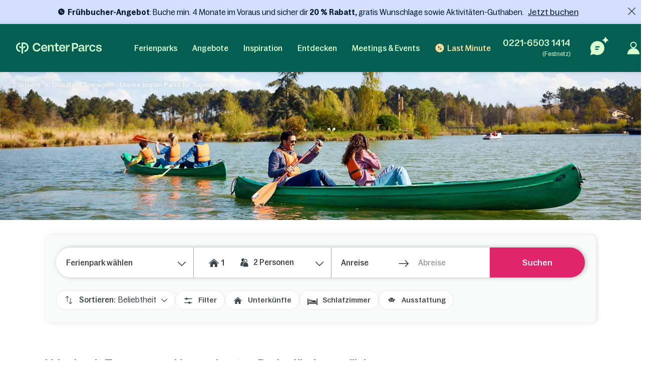

--- FILE ---
content_type: text/html; charset=UTF-8
request_url: https://www.centerparcs.de/de-de/urlaub-mit-teenager_sck
body_size: 106293
content:
<!DOCTYPE html><html lang="de" class="no-js"><head><meta charset="utf-8"><meta http-equiv="X-UA-Compatible" content="IE=edge,chrome=1"><meta name="viewport" content="width=device-width,initial-scale=1"><meta name="format-detection" content="telephone=no"><link rel="icon" type="image/png" href="https://ssa.centerparcs.com/17.2.0/assets/images/favicon/32-CP.png"><link rel="apple-touch-icon-precomposed" sizes="72x72" href="https://ssa.centerparcs.com/17.2.0/assets/images/favicon/72-CP.png"><link rel="dns-prefetch" href="https://static.centerparcs.com/132.6.0"><link rel="preconnect" href="https://photo.centerparcs.com"><link rel="preload" href="https://static.centerparcs.com/132.6.0/assets/fonts/icons.woff2" as="font" type="font/woff2" crossorigin><link rel="preload" href="https://ssa.centerparcs.com/17.2.0/assets/fonts/Bagoss-Regular.woff2" as="font" type="font/woff2" crossorigin><link rel="preload" href="https://ssa.centerparcs.com/17.2.0/assets/fonts/Bagoss-Medium.woff2" as="font" type="font/woff2" crossorigin><link rel="preload" href="https://ssa.centerparcs.com/17.2.0/assets/fonts/Bagoss-SemiBold.woff2" as="font" type="font/woff2" crossorigin><link rel="preconnect" href="https://player.vimeo.com"><link rel="preconnect" href="https://i.vimeocdn.com"><link rel="preconnect" href="https://f.vimeocdn.com"><link rel="canonical" href="https://www.centerparcs.de/de-de/urlaub-mit-teenager_sck"><title>Urlaub mit Teenagern -  Ferienparks für junge Erwachsene</title><meta name="description" content="Urlaub mit Teenagern: Entdecke die besten Ferienparks für einen Familienurlaub mit Jugendlichen in Deutschland, Belgien, Frankreich oder den Niederlanden."><meta name="robots" content="index,follow"><link rel="alternate" hreflang="de-DE" href="https://www.centerparcs.de/de-de/urlaub-mit-teenager_sck"><meta name="p:domain_verify" content="33e8fdcb5b491e8f0813cc54b81fe4b8"><script type="text/javascript">   let kameleoonStatus = ""; pushKameleoonStatus = (kameleoonTypeEvent, detail) => { const kamInt = window.setInterval(() => { if (window.dataLayer) { window.dataLayer.push({ event: kameleoonTypeEvent, kameleoonStatus: detail }); window.clearInterval(kamInt) } }, 200) }; window.addEventListener("Kameleoon::Started", function (event) { kameleoonStatus = "STARTED"; const newVisitor = event.detail.newVisitorCode; if (newVisitor) { pushKameleoonStatus("kameleoonStatus", kameleoonStatus); } }); window.addEventListener("Kameleoon::Aborted", function (event) { kameleoonStatus = event.detail.reason; pushKameleoonStatus("kameleoonStatus", kameleoonStatus); }); </script><script type="text/javascript">      // Duration in milliseconds to wait while the Kameleoon application file is loaded      var kameleoonLoadingTimeout = 1000;      window.kameleoonQueue = window.kameleoonQueue || [];      window.kameleoonStartLoadTime = new Date().getTime();      if (! document.getElementById("kameleoonLoadingStyleSheet") && ! window.kameleoonDisplayPageTimeOut)      {          var kameleoonS = document.getElementsByTagName("script")[0];          var kameleoonCc = "* { visibility: hidden !important; background-image: none !important; }";          var kameleoonStn = document.createElement("style");          kameleoonStn.type = "text/css";          kameleoonStn.id = "kameleoonLoadingStyleSheet";          if (kameleoonStn.styleSheet)          {              kameleoonStn.styleSheet.cssText = kameleoonCc;          }          else          {              kameleoonStn.appendChild(document.createTextNode(kameleoonCc));          }          kameleoonS.parentNode.insertBefore(kameleoonStn, kameleoonS);          window.kameleoonDisplayPage = function(fromEngine)          {              if (!fromEngine)              {                  window.kameleoonTimeout = true;              }              if (kameleoonStn.parentNode)              {                  kameleoonStn.parentNode.removeChild(kameleoonStn);              }          };          window.kameleoonDisplayPageTimeOut = window.setTimeout(window.kameleoonDisplayPage, kameleoonLoadingTimeout);      }  </script><script type="didomi/javascript" src="//ktw6hrybjc.kameleoon.io/kameleoon.js" async="true" fetchpriority="high"></script><link rel="stylesheet" type="text/css" href="https://static.centerparcs.com/132.6.0/assets/stylesheets/icons.css"><link rel="stylesheet" type="text/css" href="https://ssa.centerparcs.com/17.2.0/assets/stylesheets/common.css"><link rel="stylesheet" type="text/css" href="https://static.centerparcs.com/132.6.0/assets/stylesheets/main.css"><link rel="stylesheet" type="text/css" href="https://static.centerparcs.com/132.6.0/assets/stylesheets/searchEngine.css"><link rel="stylesheet" type="text/css" href="https://static.centerparcs.com/132.6.0/assets/stylesheets/searchFilters.css"><link rel="stylesheet" type="text/css" href="https://static.centerparcs.com/132.6.0/assets/stylesheets/critical/critical-singleclick_one.css"><link rel="preload" href="https://static.centerparcs.com/132.6.0/assets/stylesheets/singleclick_one.css" as="style" onload="this.onload=null;this.rel='stylesheet'"><link rel="preload" href="https://ic.centerparcs.com/16.0.3/assets/stylesheets/icons.css" as="style" onload="this.rel='stylesheet';this.onload=null"><link href="https://ic.centerparcs.com/16.0.3/assets/stylesheets/connector.css" rel="preload" as="style" onload="this.rel='stylesheet';this.onload=null"><script>var TRACKING_PAGEVIEW = {}; var TRACKING_accomm_view_item_list = []; </script>
<script>(window.BOOMR_mq=window.BOOMR_mq||[]).push(["addVar",{"rua.upush":"false","rua.cpush":"false","rua.upre":"false","rua.cpre":"false","rua.uprl":"false","rua.cprl":"false","rua.cprf":"false","rua.trans":"SJ-cc03d90b-7656-4b39-82a6-9c57ad195602","rua.cook":"false","rua.ims":"false","rua.ufprl":"false","rua.cfprl":"false","rua.isuxp":"false","rua.texp":"norulematch","rua.ceh":"false","rua.ueh":"false","rua.ieh.st":"0"}]);</script>
                              <script>!function(e){var n="https://s.go-mpulse.net/boomerang/";if("False"=="True")e.BOOMR_config=e.BOOMR_config||{},e.BOOMR_config.PageParams=e.BOOMR_config.PageParams||{},e.BOOMR_config.PageParams.pci=!0,n="https://s2.go-mpulse.net/boomerang/";if(window.BOOMR_API_key="LVMF4-AXDFH-3WAGX-TCDDN-77HUJ",function(){function e(){if(!r){var e=document.createElement("script");e.id="boomr-scr-as",e.src=window.BOOMR.url,e.async=!0,o.appendChild(e),r=!0}}function t(e){r=!0;var n,t,a,i,d=document,O=window;if(window.BOOMR.snippetMethod=e?"if":"i",t=function(e,n){var t=d.createElement("script");t.id=n||"boomr-if-as",t.src=window.BOOMR.url,BOOMR_lstart=(new Date).getTime(),e=e||d.body,e.appendChild(t)},!window.addEventListener&&window.attachEvent&&navigator.userAgent.match(/MSIE [67]\./))return window.BOOMR.snippetMethod="s",void t(o,"boomr-async");a=document.createElement("IFRAME"),a.src="about:blank",a.title="",a.role="presentation",a.loading="eager",i=(a.frameElement||a).style,i.width=0,i.height=0,i.border=0,i.display="none",o.appendChild(a);try{O=a.contentWindow,d=O.document.open()}catch(_){n=document.domain,a.src="javascript:var d=document.open();d.domain='"+n+"';void 0;",O=a.contentWindow,d=O.document.open()}if(n)d._boomrl=function(){this.domain=n,t()},d.write("<bo"+"dy onload='document._boomrl();'>");else if(O._boomrl=function(){t()},O.addEventListener)O.addEventListener("load",O._boomrl,!1);else if(O.attachEvent)O.attachEvent("onload",O._boomrl);d.close()}function a(e){window.BOOMR_onload=e&&e.timeStamp||(new Date).getTime()}if(!window.BOOMR||!window.BOOMR.version&&!window.BOOMR.snippetExecuted){window.BOOMR=window.BOOMR||{},window.BOOMR.snippetStart=(new Date).getTime(),window.BOOMR.snippetExecuted=!0,window.BOOMR.snippetVersion=14,window.BOOMR.url=n+"LVMF4-AXDFH-3WAGX-TCDDN-77HUJ";var i=document.currentScript||document.getElementsByTagName("script")[0],o=i.parentNode,r=!1,d=document.createElement("link");if(d.relList&&"function"==typeof d.relList.supports&&d.relList.supports("preload")&&"as"in d)window.BOOMR.snippetMethod="p",d.href=window.BOOMR.url,d.rel="preload",d.as="script",d.addEventListener("load",e),d.addEventListener("error",function(){t(!0)}),setTimeout(function(){if(!r)t(!0)},3e3),BOOMR_lstart=(new Date).getTime(),o.appendChild(d);else t(!1);if(window.addEventListener)window.addEventListener("load",a,!1);else if(window.attachEvent)window.attachEvent("onload",a)}}(),"".length>0)if(e&&"performance"in e&&e.performance&&"function"==typeof e.performance.setResourceTimingBufferSize)e.performance.setResourceTimingBufferSize();!function(){if(BOOMR=e.BOOMR||{},BOOMR.plugins=BOOMR.plugins||{},!BOOMR.plugins.AK){var n="false"=="true"?1:0,t="",a="ck7spyixbkov42loysda-f-80b40f204-clientnsv4-s.akamaihd.net",i="false"=="true"?2:1,o={"ak.v":"39","ak.cp":"667821","ak.ai":parseInt("434755",10),"ak.ol":"0","ak.cr":20,"ak.ipv":4,"ak.proto":"h2","ak.rid":"2881df1","ak.r":52525,"ak.a2":n,"ak.m":"a","ak.n":"essl","ak.bpcip":"18.191.39.0","ak.cport":50140,"ak.gh":"2.16.167.68","ak.quicv":"","ak.tlsv":"tls1.3","ak.0rtt":"","ak.0rtt.ed":"","ak.csrc":"-","ak.acc":"","ak.t":"1768866950","ak.ak":"hOBiQwZUYzCg5VSAfCLimQ==gd8fPZXSyVw2tT3aiG9O1baCYABK0IeCK4QRUIQ7XNLOtHZR4Y0VgTOpljsfisQeWuf1dDr+F8X+rQQ/Du0tAiXtuMier4xEFkHffrurT/MPpiT1uWEAJsztmCfpiV3kmrj04IG4gvM0d5Dg4/wX+1xDllpaDJ9Ik1LQzgKzvtponGx/ODbSQ5rc6jGDVyw+UQ75GtKkADn7jIpa6mE5T7zQYSMqROGMepNSpPaXDP9iH/GsfkTuP958k1iv7CVmGw+/qfz8VVOTga0POgh1NVCUyOozrMB0gMN3bIG/MdIdR57dibeoD/809olPoLj1aVejzN4XFkIAZSWHx6gcZO60MS67LmdY9LM2G4Zk+sncXwjlol3pD3afexUhCsPw3Eolgx8oHe/HuGamjOOe2glHE4NDsE3FcQhVnnkV9Zc=","ak.pv":"139","ak.dpoabenc":"","ak.tf":i};if(""!==t)o["ak.ruds"]=t;var r={i:!1,av:function(n){var t="http.initiator";if(n&&(!n[t]||"spa_hard"===n[t]))o["ak.feo"]=void 0!==e.aFeoApplied?1:0,BOOMR.addVar(o)},rv:function(){var e=["ak.bpcip","ak.cport","ak.cr","ak.csrc","ak.gh","ak.ipv","ak.m","ak.n","ak.ol","ak.proto","ak.quicv","ak.tlsv","ak.0rtt","ak.0rtt.ed","ak.r","ak.acc","ak.t","ak.tf"];BOOMR.removeVar(e)}};BOOMR.plugins.AK={akVars:o,akDNSPreFetchDomain:a,init:function(){if(!r.i){var e=BOOMR.subscribe;e("before_beacon",r.av,null,null),e("onbeacon",r.rv,null,null),r.i=!0}return this},is_complete:function(){return!0}}}}()}(window);</script></head><body class="languageSite-BNG frontFlexBar singleclick sck_one  criticals"><a class="skipNav-button u-Visible-desktop js-skipNav" href="#">Direkt zum Hauptinhalt</a><noscript><iframe src="//www.centerparcs.de/metrics-de/ns.html?id=GTM-MT2LZPB" height="0" width="0" style="display:none;visibility:hidden"></iframe></noscript>        <script>var filterHebergementsType = {};</script><div id="mobileCalendar" class="calendarBlock"><button type="button" class="js-pikaClose pika-header-close icon icon-go-back">Anreisedaten</button><div class="flexType-tab"><div class="flexType-tabContainer"><button type="button" class="js-dateFlexType dateFix">Kalender</button><button type="button" class="js-dateFlexType dateFlex">Flexible Periode</button></div></div><div id="mobileCalendar-datePicker" class="fixPeriod"><div class="pika-footer"><div class="pika-footer-dates"><div class="js-pikaArrivalFooter">Anreise</div><i class="icon icon-arrow2"></i><div class="js-pikaDepartureFooter">Abreise</div><a title="wordingResetDateTitle" class="js-pika-reset pika-footer-reset" tabindex="-1"><i class="icon icon-close"></i></a></div><button type="button" class="js-submitCalendar submitSearchEngine button--pinkWhite">Anwenden</button></div></div></div><div class="cp-overlay below-header"></div><div class="cp-overlay above-header"></div><section id="mainContainer" class=""><div class="announcementBar js-announcementBar" id="announcementBar"><div class="announcementMessage BANNER_TOP_AM2 js-announcementMessage" data-linksrc="https://www.centerparcs.de/de-de/fruehbucherrabatt_sck" data-linktarget="_self" data-textcontent="&lt;strong&gt;Fr&amp;uuml;hbucher-Angebot&lt;/strong&gt;: Buche min. 4 Monate im Voraus und sicher dir &lt;strong&gt;20 % Rabatt,&lt;/strong&gt; gratis Wunschlage sowie Aktivit&amp;auml;ten-Guthaben."><div class="announcementMessage-content"><svg xmlns="http://www.w3.org/2000/svg" xml:space="preserve" style="enable-background:new 0 0 60 60" viewBox="0 0 60 60"><path d="M54 30.8c-.2-.5-.2-1.1 0-1.6l1.2-3.6c.8-2.6-.1-5.4-2.3-6.9l-3-2.2c-.4-.3-.8-.8-.9-1.3l-1.2-3.6C47 9 44.6 7.3 41.9 7.3h-3.7c-.5 0-1.1-.2-1.5-.5l-3-2.2c-2.2-1.6-5.1-1.6-7.3 0l-3 2.2c-.4.3-1 .5-1.5.5H18c-2.7 0-5.1 1.7-5.9 4.3l-1.2 3.6c-.2.5-.5 1-.9 1.3l-3 2.2c-2.2 1.6-3.1 4.4-2.3 6.9l1.2 3.6c.2.5.2 1.1 0 1.6l-1.2 3.6c-.8 2.6.1 5.4 2.3 6.9l3 2.2c.4.3.8.8.9 1.3l1.2 3.6c.8 2.6 3.2 4.3 5.9 4.3h3.7c.5 0 1.1.2 1.5.5l3 2.2c1.1.8 2.3 1.2 3.7 1.2 1.3 0 2.6-.4 3.7-1.2l3-2.2c.4-.3 1-.5 1.5-.5h3.7c2.7 0 5.1-1.7 5.9-4.3l1.2-3.6c.2-.5.5-1 .9-1.3l3-2.2c2.2-1.6 3.1-4.4 2.3-6.9L54 30.8zM23.9 19c2.7 0 4.9 2.2 4.9 4.9s-2.2 4.9-4.9 4.9-4.9-2.2-4.9-4.9 2.2-4.9 4.9-4.9zM36 40.9c-2.7 0-4.9-2.2-4.9-4.9s2.2-4.9 4.9-4.9 4.9 2.2 4.9 4.9-2.2 4.9-4.9 4.9zm5.1-21.1L19.8 41.1c-.1.1-.3.2-.5.2s-.4-.1-.5-.2c-.3-.3-.3-.7 0-1l21.3-21.3c.3-.3.7-.3 1 0 .3.3.3.8 0 1z"/></svg><strong>Fr&uuml;hbucher-Angebot</strong>: Buche min. 4 Monate im Voraus und sicher dir <strong>20 % Rabatt,</strong> gratis Wunschlage sowie Aktivit&auml;ten-Guthaben.            <a class="js-Tracking--link" title="Jetzt buchen" href="https://www.centerparcs.de/de-de/fruehbucherrabatt_sck" target="_self" data-tracking="{&quot;clickCode&quot;:&quot;clickBannerFAQ&quot;,&quot;gaCategory&quot;:&quot;SCK_ONE&quot;,&quot;gaAction&quot;:&quot;BannerFAQ&quot;,&quot;gaLabel&quot;:&quot;BannerFAQ-Click&quot;,&quot;gaValue&quot;:1,&quot;event&quot;:&quot;clickEvent&quot;}">Jetzt buchen</a></div></div><span class="announcementBar-close js-announcementBarClose api_toggle js-Tracking--link" data-tracking="{&quot;clickCode&quot;:&quot;clickBannerFAQClose&quot;,&quot;gaCategory&quot;:&quot;SCK_ONE&quot;,&quot;gaAction&quot;:&quot;BannerFAQ&quot;,&quot;gaLabel&quot;:&quot;BannerFAQ-Close&quot;,&quot;gaValue&quot;:1,&quot;event&quot;:&quot;clickEvent&quot;}"></span></div><header id="js-header" class="header"><div class="headerTop"><div class="headerLogo-container"><a href="https://www.centerparcs.de" class="headerLogo headerLogo--cpe js-Tracking--link" data-tracking='{"clickCode":"clickLogo","gaCategory":"SCK_ONE","gaAction":"Logo","gaLabel":"click","gaValue":1}'><svg  class="headerLogo-img u-Visible-desktop"width="202" height="26" viewBox="0 0 202 26" xmlns="http://www.w3.org/2000/svg" fill="none"><path d="M9.594 18.872c-3.551-.626-6.183-3.83-6.183-7.609 0-3.78 2.632-6.983 6.183-7.609.061-.01.105-.064.105-.127v-3.312c0-.078-.066-.14-.141-.13-2.55.314-4.906 1.558-6.669 3.534-1.862 2.089-2.888 4.803-2.888 7.646 0 2.842 1.026 5.556 2.888 7.645 1.761 1.975 4.114 3.218 6.668 3.534.074.009.141-.053.141-.13v-3.312c0-.063-.045-.117-.105-.127l.001-.003zM18.695.001h-5.46c-.069 0-.125.058-.125.13v12.847c0 .069-.052.127-.119.13h-.011c-.059.004-.114-.039-.128-.099-.729-3.049-1.914-4.298-4.058-4.298h-1.243c-.079 0-.139.076-.123.157l1.011 3.796c.012.06.063.104.123.104h.492c2.865 0 4.056 1.041 4.056 3.841v5.645l-.005.292c-.016.65-.084 2.247-.378 3.288-.024.082.037.165.121.165h3.935c.083 0 .144-.082.121-.165-.27-.954-.349-2.372-.373-3.105l-.01-.612v-5.515c.001-2.796 1.194-3.836 4.056-3.836h.492c.059 0 .111-.044.123-.104l1.011-3.796c.016-.081-.043-.157-.123-.157h-1.243c-2.144 0-3.329 1.248-4.058 4.298-.015.06-.068.103-.127.099h-.011c-.067-.004-.118-.06-.119-.13v-9.304c0-.072.056-.13.125-.13h2.049c4.146 0 7.521 3.462 7.524 7.716 0 2.063-.773 4.003-2.177 5.463-1.105 1.149-2.485 1.889-4.006 2.153-.061.01-.105.064-.105.127v3.31c0 .078.066.14.141.131 2.404-.296 4.658-1.427 6.382-3.219 2.049-2.129 3.177-4.959 3.174-7.968-.003-6.207-4.908-11.257-10.933-11.257l-.001.001zM66.916 5.23c-4.416 0-7.558 3.352-7.558 8.084 0 4.732 3.142 8.143 7.558 8.143 3.448 0 6.049-2.099 6.57-4.932.015-.08-.046-.154-.124-.154h-3.064c-.057 0-.106.041-.121.098-.3 1.138-1.499 2.165-3.26 2.165-2.471 0-3.88-1.64-4.12-4.09-.007-.077.052-.144.126-.144h10.578c.069 0 .125-.058.125-.13v-1.134c0-4.997-3.001-7.908-6.709-7.908l-.001.001zm-3.984 6.791c-.078 0-.137-.073-.124-.153.375-2.207 1.699-3.669 3.995-3.669 1.996 0 3.339 1.521 3.501 3.682.006.076-.053.14-.126.14h-7.246zM180.374 8.198c1.771 0 3.11 1.124 3.407 2.657.012.062.062.105.122.105h3.061c.076 0 .137-.072.125-.152-.513-3.215-3.146-5.581-6.602-5.581-4.444 0-7.558 3.352-7.558 8.084 0 4.732 3.114 8.143 7.558 8.143 3.484 0 6.089-2.336 6.602-5.522.012-.08-.047-.152-.125-.152h-3.06c-.06 0-.111.046-.122.108-.271 1.503-1.584 2.597-3.408 2.597-2.379 0-4.077-2.116-4.077-5.173s1.698-5.115 4.077-5.115zM160.419 16.91v-5.677c0-3.804-1.816-5.884-6.074-5.884-3.701 0-5.792 1.799-6.393 4.619-.015.069.029.14.095.156l2.951.69c.067.015.133-.028.15-.098.396-1.705 1.39-2.573 3.071-2.573 2.067 0 2.849 1.138 2.849 3.121v.91c0 .072-.056.13-.125.13h-4.415c-3.727 0-5.322 1.984-5.322 4.714 0 2.992 1.847 4.291 4.476 4.291 2.63 0 4.212-1.428 4.989-3.799.032-.099.121-.167.221-.167.129 0 .234.107.234.242.004.832.228 3.533 2.969 3.533.464.005.99-.066 1.586-.222.056-.014.095-.067.095-.126l.026-2.197c0-.076-.06-.136-.132-.131-1.024.068-1.244-.37-1.252-1.532h.001zm-3.507-1.678c0 1.918-1.565 3.349-3.914 3.349-1.91 0-2.567-.942-2.567-2.048 0-1.268.97-1.918 2.662-1.918h3.694c.069 0 .125.058.125.13v.487zM139.55 1.478h-7.421c-.07 0-.125.058-.125.13v19.248c0 .072.055.13.125.13h3.318c.069 0 .125-.058.125-.13v-6.176c0-.072.055-.13.125-.13h3.975c4.415 0 6.826-2.796 6.826-6.503 0-4.357-2.286-6.568-6.951-6.568l.003-.001zm-.283 10.014h-3.569c-.069 0-.125-.058-.125-.13v-6.599c0-.072.056-.13.125-.13h3.537c2.787 0 3.758 1.073 3.758 3.447 0 2.373-1.096 3.413-3.727 3.413l.001-.001zM109.33 5.23c-4.4 0-7.53 3.339-7.53 8.054 0 4.716 3.131 8.112 7.53 8.112 3.434 0 6.027-2.09 6.545-4.912.015-.08-.045-.154-.123-.154h-3.052c-.057 0-.107.041-.122.098-.298 1.133-1.493 2.157-3.247 2.157-2.463 0-3.865-1.634-4.105-4.073-.008-.077.052-.144.126-.144h10.537c.069 0 .125-.058.125-.13v-1.129c0-4.979-2.99-7.878-6.684-7.878v-.001zm-3.97 6.765c-.078 0-.137-.073-.123-.153.374-2.2 1.692-3.655 3.98-3.655 1.988 0 3.327 1.516 3.489 3.667.006.076-.053.14-.126.14h-7.218l-.002.001zM100.859 17.871c0-.087-.08-.149-.161-.125-.63.189-1.226.319-1.894.319-1.465 0-2.022-.777-2.022-2.267v-7.008c0-.072.056-.13.125-.13h3.826c.069 0 .125-.058.125-.13v-2.696c0-.072-.056-.13-.125-.13h-3.826c-.069 0-.125-.058-.125-.13v-3.856c0-.072-.056-.13-.125-.13h-3.089c-.069 0-.125.058-.125.13v3.854c0 .072-.056.13-.125.13h-2.891c-.069 0-.125.058-.125.13v2.696c0 .072.056.13.125.13h2.891c.069 0 .125.058.125.13v7.493c0 2.849 1.372 5.05 4.582 5.05 1.201 0 1.921-.131 2.742-.374.055-.015.092-.068.092-.126v-2.963.001zM84.237 5.314c-2.439 0-4.298 1.548-5.132 4.303-.021.071-.083.118-.155.118-.09 0-.162-.076-.162-.168v-3.735c0-.072-.056-.13-.125-.13h-3.099c-.069 0-.125.058-.125.13v15.02c0 .072.056.13.125.13h3.099c.069 0 .125-.058.125-.13v-8.515c0-2.309 1.566-3.87 3.82-3.87 2.035 0 2.818 1.365 2.818 3.219v9.168c0 .072.056.13.125.13h3.099c.069 0 .125-.058.125-.13v-10.078c0-3.317-1.472-5.463-4.54-5.463h.002zM57.536 13.846h-3.332c-.059 0-.11.045-.123.105l-.08.345-.056.192-.011.033c-.67 2.12-2.599 3.456-5.085 3.456-3.573 0-5.883-2.724-5.883-6.94 0-2.016.59-3.691 1.709-4.844 1.042-1.075 2.501-1.643 4.218-1.643h.056c2.381.024 4.24 1.347 4.837 3.404l.072.273c.014.059.063.102.123.102h3.35c.078 0 .136-.072.124-.152l-.058-.329h-.002c-.374-1.949-1.304-3.601-2.711-4.797-1.523-1.295-3.49-1.979-5.687-1.979-2.715 0-5.166 1.005-6.902 2.83-1.737 1.826-2.693 4.403-2.693 7.26 0 6.059 3.965 10.291 9.643 10.291 2.162 0 4.127-.721 5.68-2.085 1.252-1.099 2.157-2.548 2.663-4.237h.004c.108-.314.219-.864.27-1.131.015-.081-.044-.156-.124-.156l-.001.003zM201.997 16.695c0-6.555-9.54-3.263-9.54-6.731 0-1.293 1.076-2.205 2.944-2.205 1.991 0 3.226 1.01 3.361 2.701.005.068.059.121.125.121h2.946c.074 0 .132-.067.126-.143-.286-3.209-2.675-5.208-6.302-5.208-4.048 0-6.511 1.97-6.511 4.88 0 6.379 9.541 3.028 9.541 6.674 0 .499-.194.953-.56 1.313-.213.201-.832.665-2.07.761-.278.015-.535.008-.77-.017-2.831-.207-3.22-2.396-3.273-2.932-.006-.067-.061-.118-.125-.118h-3.022c-.077 0-.135.071-.124.149.023.162.064.427.114.633.158.712.486 1.775 1.135 2.597h.001c.65.85 1.604 1.485 2.809 1.869 0 0 .98.347 2.42.414l.043.001c.859.036 1.879-.03 2.951-.328l.144-.042.12-.035c2.232-.698 3.52-2.248 3.52-4.353h-.003zM166.846 5.703c.07 0 .125.058.125.13v4.289c0 .085.061.155.141.164.08.009.154-.045.173-.126.844-3.578 2.208-4.619 4.302-4.619h1.069c.083 0 .144.082.122.166l-.983 3.659c-.015.057-.065.095-.122.095h-.367c-3.088 0-4.336 1.134-4.336 4.244v7.093c0 .072-.056.13-.125.13h-3.086c-.07 0-.126-.058-.126-.13v-14.964c0-.072.056-.13.126-.13h3.0869999999999997zM121.091 5.703c.07 0 .125.058.125.13v4.289c0 .085.061.155.142.164.079.009.153-.045.172-.126.844-3.578 2.208-4.619 4.302-4.619h1.07c.083 0 .143.082.121.166l-.983 3.659c-.015.057-.064.095-.121.095h-.368c-3.088 0-4.336 1.134-4.336 4.244v7.093c0 .072-.055.13-.125.13h-3.086c-.07 0-.125-.058-.125-.13v-14.964c0-.072.055-.13.125-.13h3.0869999999999997z" fill="#D7FFD0"/></svg><svg  class="headerLogo-img u-Hidden-desktop"width="120" height="106" viewBox="0 0 120 106" xmlns="http://www.w3.org/2000/svg" fill="none"><path d="M38.855 76.435c-14.381-2.536-25.041-15.511-25.041-30.819s10.66-28.283 25.041-30.819c.246-.042.426-.26.426-.515v-13.413c0-.318-.266-.568-.572-.526-10.329 1.27-19.871 6.311-27.012 14.313-7.541 8.461-11.698 19.452-11.698 30.965 0 11.512 4.157 22.504 11.698 30.965 7.13 7.998 16.662 13.032 27.007 14.313.301.036.572-.213.572-.526v-13.412c0-.255-.181-.474-.426-.516l.005-.01zM75.715.005h-22.113c-.281 0-.506.234-.506.526v52.031c0 .281-.211.516-.481.526h-.045c-.241.016-.461-.156-.517-.401-2.953-12.35-7.752-17.406-16.437-17.406h-5.034c-.321 0-.562.307-.496.635l4.097 15.376c.05.245.256.422.496.422h1.991c11.603 0 16.427 4.218 16.427 15.558v22.863l-.02 1.182c-.065 2.635-.341 9.101-1.529 13.319-.095.333.15.666.491.666h15.935c.336 0 .582-.333.491-.666-1.093-3.864-1.414-9.607-1.509-12.575l-.04-2.478v-22.337c.005-11.325 4.834-15.537 16.427-15.537h1.991c.241 0 .451-.177.496-.422l4.097-15.376c.065-.328-.175-.635-.496-.635h-5.034c-8.685 0-13.483 5.056-16.437 17.406-.06.245-.276.416-.516.401h-.045c-.271-.016-.476-.245-.481-.526v-37.681c0-.291.226-.526.507-.526h8.298c16.793 0 30.462 14.022 30.472 31.251 0 8.357-3.129 16.214-8.815 22.123-4.478 4.655-10.064 7.649-16.226 8.721-.246.042-.426.26-.426.516v13.407c0 .318.266.568.572.531 9.738-1.197 18.864-5.779 25.849-13.038 8.298-8.622 12.866-20.082 12.856-32.271-.01-25.138-19.876-45.59-44.281-45.59l-.005.005z" fill="#E9E9E9"/></svg></a></div><button type="button" class="headerButton js-header-close u-Hidden-desktop js-ripple" aria-label="Schließen"><i class="icon icon-close" aria-hidden="true"></i></button></div><div class="headerContent"><ul class="topNav"><li class="topNav-item has-subnav"><a class="topNav-title js-subnav-open" href="/de-de/co_ferienpark-deutschland" data-open="#topNav1" data-tracking='{"clickCode":"clickHeaderMenu","gaCategory":"SCK_ONE","gaAction":"Header Menu","gaLabel":"Ferienparks","gaValue":1}'>Ferienparks</a><div class="topNav-item-content topNav-item-content--domains" id="topNav1"><button type="button" class="topNav-close headerButton js-subnav-close u-Hidden-desktop js-ripple" aria-label="back"><i class="icon icon-arrow2" aria-hidden="true"></i></button><div class="topNav-title u-Hidden-desktop" aria-hidden="true">Ferienparks</div><div class="topNav-item-wrapper"><div class="headerMap js-header-map"><picture class="headerMap-img"><img class="lazy" data-src="https://static.centerparcs.com/132.6.0/assets/images/domainMap/maps_BNGD.svg" alt="Karte öffnen"><noscript><img src="https://static.centerparcs.com/132.6.0/assets/images/domainMap/maps_BNGD.svg" alt="Karte öffnen"></noscript></picture><button class="buttonContainer headerMap-btn js-open-map js-dialog-open js-Tracking--link" type="button" data-tracking='{&quot;clickCode&quot;:&quot;clickOpenInteractiveMap&quot;,&quot;gaCategory&quot;:&quot;SCK_ONE&quot;,&quot;gaAction&quot;:&quot;ourDomainButton&quot;,&quot;gaLabel&quot;:&quot;Karte \u00f6ffnen&quot;,&quot;gaValue&quot;:1,&quot;popinName&quot;:&quot;Interactive Gmap&quot;,&quot;popinContainsFormInfos&quot;:true,&quot;formName&quot;:&quot;gmapGeoLocation-form&quot;,&quot;formHasStep&quot;:false}' data-code="gmapFancybox" data-target="#popinGmap" data-onOpen="gmap:initGmap"><span class="button button--greenLight">Karte öffnen </span></button></div><ul class="topNav-list"><li class="topNav-list-item is-collapsible" id="subnav-DE"><a class="topNav-list-title js-sublist-toggle js-Tracking--link" href="https://www.centerparcs.de/de-de/co_ferienpark-deutschland" data-open="#subnav-DE" data-tracking='{"clickCode":"clickHeaderMenu","gaCategory":"SCK_ONE","gaAction":"Header Menu","gaLabel":"Deutschland","gaValue":1}'>Deutschland</a><ul class="topNav-list-content"><li class="topNav-list-content-item"><a class="topNav-list-link domainNav-BS js-Tracking--link" href="https://www.centerparcs.de/de-de/deutschland/fp_BS_ferienpark-bispinger-heide" data-domain="{&quot;id&quot;:&quot;BS&quot;,&quot;label&quot;:&quot;Bispinger Heide&quot;,&quot;image&quot;:&quot;https:\/\/photos.centerparcs.com\/admin\/fp2\/photos\/43\/500x375\/AAA_137759_43.jpg&quot;,&quot;region&quot;:&quot;L\u00fcneburger Heide&quot;,&quot;country&quot;:&quot;Deutschland&quot;,&quot;tag&quot;:&quot;&quot;,&quot;map&quot;:&quot;https:\/\/static.centerparcs.com\/132.6.0\/assets\/images\/maps\/LR-BS.svg&quot;}" data-tracking='{"clickCode":"clickHeaderMenu","gaCategory":"SCK_ONE","gaAction":"Header Menu","gaLabel":"Bispinger Heide","gaValue":1}'>Bispinger Heide<div class="topNav-list-link-desc" aria-hidden="true">Lüneburger Heide</div></a></li><li class="topNav-list-content-item"><a class="topNav-list-link domainNav-AG js-Tracking--link" href="https://www.centerparcs.de/de-de/deutschland/fp_AG_ferienpark-park-allgaeu" data-domain="{&quot;id&quot;:&quot;AG&quot;,&quot;label&quot;:&quot;Park Allg\u00e4u&quot;,&quot;image&quot;:&quot;https:\/\/photos.centerparcs.com\/admin\/fp2\/photos\/43\/500x375\/AAA_153573_43.jpg&quot;,&quot;region&quot;:&quot;S\u00fcddeutschland&quot;,&quot;country&quot;:&quot;Deutschland&quot;,&quot;tag&quot;:&quot;&quot;,&quot;map&quot;:&quot;https:\/\/static.centerparcs.com\/132.6.0\/assets\/images\/maps\/LR-AG.svg&quot;}" data-tracking='{"clickCode":"clickHeaderMenu","gaCategory":"SCK_ONE","gaAction":"Header Menu","gaLabel":"Park Allg\u00e4u","gaValue":1}'>Park Allgäu<div class="topNav-list-link-desc" aria-hidden="true">Süddeutschland</div></a></li><li class="topNav-list-content-item"><a class="topNav-list-link domainNav-BT js-Tracking--link" href="https://www.centerparcs.de/de-de/deutschland/fp_BT_ferienpark-park-bostalsee" data-domain="{&quot;id&quot;:&quot;BT&quot;,&quot;label&quot;:&quot;Park Bostalsee&quot;,&quot;image&quot;:&quot;https:\/\/photos.centerparcs.com\/admin\/fp2\/photos\/43\/500x375\/AAA_100037_43.jpg&quot;,&quot;region&quot;:&quot;Saarland&quot;,&quot;country&quot;:&quot;Deutschland&quot;,&quot;tag&quot;:&quot;&quot;,&quot;map&quot;:&quot;https:\/\/static.centerparcs.com\/132.6.0\/assets\/images\/maps\/LR-BT.svg&quot;}" data-tracking='{"clickCode":"clickHeaderMenu","gaCategory":"SCK_ONE","gaAction":"Header Menu","gaLabel":"Park Bostalsee","gaValue":1}'>Park Bostalsee<div class="topNav-list-link-desc" aria-hidden="true">Saarland</div></a></li><li class="topNav-list-content-item"><a class="topNav-list-link domainNav-SL js-Tracking--link" href="https://www.centerparcs.de/de-de/deutschland/fp_SL_ferienpark-park-hochsauerland" data-domain="{&quot;id&quot;:&quot;SL&quot;,&quot;label&quot;:&quot;Park Hochsauerland&quot;,&quot;image&quot;:&quot;https:\/\/photos.centerparcs.com\/admin\/fp2\/photos\/43\/500x375\/AAA_165942_43.jpg&quot;,&quot;region&quot;:&quot;Nordrhein-Westfalen&quot;,&quot;country&quot;:&quot;Deutschland&quot;,&quot;tag&quot;:&quot;&quot;,&quot;map&quot;:&quot;https:\/\/static.centerparcs.com\/132.6.0\/assets\/images\/maps\/LR-SL.svg&quot;}" data-tracking='{"clickCode":"clickHeaderMenu","gaCategory":"SCK_ONE","gaAction":"Header Menu","gaLabel":"Park Hochsauerland","gaValue":1}'>Park Hochsauerland<div class="topNav-list-link-desc" aria-hidden="true">Nordrhein-Westfalen</div></a></li><li class="topNav-list-content-item"><a class="topNav-list-link domainNav-BK js-Tracking--link" href="https://www.centerparcs.de/de-de/deutschland/fp_BK_ferienpark-park-nordseekueste" data-domain="{&quot;id&quot;:&quot;BK&quot;,&quot;label&quot;:&quot;Park Nordseek\u00fcste&quot;,&quot;image&quot;:&quot;https:\/\/photos.centerparcs.com\/admin\/fp2\/photos\/43\/500x375\/AAA_131632_43.jpg&quot;,&quot;region&quot;:&quot;Nordseek\u00fcste&quot;,&quot;country&quot;:&quot;Deutschland&quot;,&quot;tag&quot;:&quot;&quot;,&quot;map&quot;:&quot;https:\/\/static.centerparcs.com\/132.6.0\/assets\/images\/maps\/LR-BK.svg&quot;}" data-tracking='{"clickCode":"clickHeaderMenu","gaCategory":"SCK_ONE","gaAction":"Header Menu","gaLabel":"Park Nordseek\u00fcste","gaValue":1}'>Park Nordseeküste<div class="topNav-list-link-desc" aria-hidden="true">Nordseeküste</div></a></li><li class="topNav-list-content-item"><a class="topNav-list-link domainNav-HE js-Tracking--link" href="https://www.centerparcs.de/de-de/deutschland/fp_HE_ferienpark-park-eifel" data-domain="{&quot;id&quot;:&quot;HE&quot;,&quot;label&quot;:&quot;Park Eifel&quot;,&quot;image&quot;:&quot;https:\/\/photos.centerparcs.com\/admin\/fp2\/photos\/43\/500x375\/AAA_161266_43.jpg&quot;,&quot;region&quot;:&quot;Rheinland-Pfalz&quot;,&quot;country&quot;:&quot;Deutschland&quot;,&quot;tag&quot;:&quot;&quot;,&quot;map&quot;:&quot;https:\/\/static.centerparcs.com\/132.6.0\/assets\/images\/maps\/LR-HE.svg&quot;}" data-tracking='{"clickCode":"clickHeaderMenu","gaCategory":"SCK_ONE","gaAction":"Header Menu","gaLabel":"Park Eifel","gaValue":1}'>Park Eifel<div class="topNav-list-link-desc" aria-hidden="true">Rheinland-Pfalz</div></a></li><li class="topNav-list-content-item u-Hidden-desktop"><a class="topNav-list-link js-Tracking--link" href="https://www.centerparcs.de/de-de/co_ferienpark-deutschland" title="Deutschland:Alle Ferienparks" data-tracking='{"clickCode":"clickHeaderMenu","gaCategory":"SCK_ONE","gaAction":"Header Menu","gaLabel":"Alle Ferienparks Deutschland","gaValue":1}'>Alle Ferienparks</a></li></ul></li><li class="topNav-list-item is-collapsible topNav-list-item--2" id="subnav-DK"><a class="topNav-list-title js-sublist-toggle js-Tracking--link" href="https://www.centerparcs.de/de-de/co_ferienpark-danemark" data-open="#subnav-DK" data-tracking='{"clickCode":"clickHeaderMenu","gaCategory":"SCK_ONE","gaAction":"Header Menu","gaLabel":"D\u00e4nemark","gaValue":1}'>Dänemark</a><ul class="topNav-list-content"><li class="topNav-list-content-item"><a class="topNav-list-link domainNav-NO js-Tracking--link" href="https://www.centerparcs.de/de-de/danemark/fp_NO_ferienpark-nordborg-resort" data-domain="{&quot;id&quot;:&quot;NO&quot;,&quot;label&quot;:&quot;Nordborg Resort&quot;,&quot;image&quot;:&quot;https:\/\/photos.centerparcs.com\/admin\/fp2\/photos\/43\/500x375\/AAA_181143_43.jpg&quot;,&quot;region&quot;:&quot;S\u00fcdd\u00e4nemark&quot;,&quot;country&quot;:&quot;D\u00e4nemark&quot;,&quot;tag&quot;:&quot;Neu&quot;,&quot;map&quot;:&quot;https:\/\/static.centerparcs.com\/132.6.0\/assets\/images\/maps\/LR-NO.svg&quot;}" data-tracking='{"clickCode":"clickHeaderMenu","gaCategory":"SCK_ONE","gaAction":"Header Menu","gaLabel":"Nordborg Resort","gaValue":1}'>Nordborg Resort<span class="productLabel" aria-hidden="true">Neu</span><div class="topNav-list-link-desc" aria-hidden="true">Süddänemark</div></a></li><li class="topNav-list-content-item u-Hidden-desktop"><a class="topNav-list-link js-Tracking--link" href="https://www.centerparcs.de/de-de/co_ferienpark-danemark" title="Dänemark:Alle Ferienparks" data-tracking='{"clickCode":"clickHeaderMenu","gaCategory":"SCK_ONE","gaAction":"Header Menu","gaLabel":"Alle Ferienparks D\u00e4nemark","gaValue":1}'>Alle Ferienparks</a></li></ul></li><li class="topNav-list-item is-collapsible" id="subnav-NL"><a class="topNav-list-title js-sublist-toggle js-Tracking--link" href="https://www.centerparcs.de/de-de/co_ferienpark-niederlande" data-open="#subnav-NL" data-tracking='{"clickCode":"clickHeaderMenu","gaCategory":"SCK_ONE","gaAction":"Header Menu","gaLabel":"Niederlande","gaValue":1}'>Niederlande</a><ul class="topNav-list-content"><li class="topNav-list-content-item"><a class="topNav-list-link domainNav-HB js-Tracking--link" href="https://www.centerparcs.de/de-de/niederlande/fp_HB_ferienpark-het-heijderbos" data-domain="{&quot;id&quot;:&quot;HB&quot;,&quot;label&quot;:&quot;Het Heijderbos&quot;,&quot;image&quot;:&quot;https:\/\/photos.centerparcs.com\/admin\/fp2\/photos\/43\/500x375\/AAA_107004_43.jpg&quot;,&quot;region&quot;:&quot;Limburg Niederlande&quot;,&quot;country&quot;:&quot;Niederlande&quot;,&quot;tag&quot;:&quot;&quot;,&quot;map&quot;:&quot;https:\/\/static.centerparcs.com\/132.6.0\/assets\/images\/maps\/LR-HB.svg&quot;}" data-tracking='{"clickCode":"clickHeaderMenu","gaCategory":"SCK_ONE","gaAction":"Header Menu","gaLabel":"Het Heijderbos","gaValue":1}'>Het Heijderbos<div class="topNav-list-link-desc" aria-hidden="true">Limburg Niederlande</div></a></li><li class="topNav-list-content-item"><a class="topNav-list-link domainNav-EH js-Tracking--link" href="https://www.centerparcs.de/de-de/niederlande/fp_EH_ferienpark-de-eemhof" data-domain="{&quot;id&quot;:&quot;EH&quot;,&quot;label&quot;:&quot;De Eemhof&quot;,&quot;image&quot;:&quot;https:\/\/photos.centerparcs.com\/admin\/fp2\/photos\/43\/500x375\/AAA_154878_43.jpg&quot;,&quot;region&quot;:&quot;Flevoland&quot;,&quot;country&quot;:&quot;Niederlande&quot;,&quot;tag&quot;:&quot;&quot;,&quot;map&quot;:&quot;https:\/\/static.centerparcs.com\/132.6.0\/assets\/images\/maps\/LR-EH.svg&quot;}" data-tracking='{"clickCode":"clickHeaderMenu","gaCategory":"SCK_ONE","gaAction":"Header Menu","gaLabel":"De Eemhof","gaValue":1}'>De Eemhof<div class="topNav-list-link-desc" aria-hidden="true">Flevoland</div></a></li><li class="topNav-list-content-item"><a class="topNav-list-link domainNav-PZ js-Tracking--link" href="https://www.centerparcs.de/de-de/niederlande/fp_PZ_ferienpark-port-zelande" data-domain="{&quot;id&quot;:&quot;PZ&quot;,&quot;label&quot;:&quot;Port Z\u00e9lande&quot;,&quot;image&quot;:&quot;https:\/\/photos.centerparcs.com\/admin\/fp2\/photos\/43\/500x375\/AAA_165962_43.jpg&quot;,&quot;region&quot;:&quot;S\u00fcd-Holland&quot;,&quot;country&quot;:&quot;Niederlande&quot;,&quot;tag&quot;:&quot;&quot;,&quot;map&quot;:&quot;https:\/\/static.centerparcs.com\/132.6.0\/assets\/images\/maps\/LR-PZ.svg&quot;}" data-tracking='{"clickCode":"clickHeaderMenu","gaCategory":"SCK_ONE","gaAction":"Header Menu","gaLabel":"Port Z\u00e9lande","gaValue":1}'>Port Zélande<div class="topNav-list-link-desc" aria-hidden="true">Süd-Holland</div></a></li><li class="topNav-list-content-item"><a class="topNav-list-link domainNav-ZV js-Tracking--link" href="https://www.centerparcs.de/de-de/niederlande/fp_ZV_ferienpark-park-zandvoort" data-domain="{&quot;id&quot;:&quot;ZV&quot;,&quot;label&quot;:&quot;Park Zandvoort&quot;,&quot;image&quot;:&quot;https:\/\/photos.centerparcs.com\/admin\/fp2\/photos\/43\/500x375\/AAA_154680_43.jpg&quot;,&quot;region&quot;:&quot;Nord-Holland&quot;,&quot;country&quot;:&quot;Niederlande&quot;,&quot;tag&quot;:&quot;&quot;,&quot;map&quot;:&quot;https:\/\/static.centerparcs.com\/132.6.0\/assets\/images\/maps\/LR-ZV.svg&quot;}" data-tracking='{"clickCode":"clickHeaderMenu","gaCategory":"SCK_ONE","gaAction":"Header Menu","gaLabel":"Park Zandvoort","gaValue":1}'>Park Zandvoort<div class="topNav-list-link-desc" aria-hidden="true">Nord-Holland</div></a></li><li class="topNav-list-content-item"><a class="topNav-list-link domainNav-MD js-Tracking--link" href="https://www.centerparcs.de/de-de/niederlande/fp_MD_ferienpark-het-meerdal" data-domain="{&quot;id&quot;:&quot;MD&quot;,&quot;label&quot;:&quot;Het Meerdal&quot;,&quot;image&quot;:&quot;https:\/\/photos.centerparcs.com\/admin\/fp2\/photos\/43\/500x375\/AAA_153543_43.jpg&quot;,&quot;region&quot;:&quot;Limburg Niederlande&quot;,&quot;country&quot;:&quot;Niederlande&quot;,&quot;tag&quot;:&quot;&quot;,&quot;map&quot;:&quot;https:\/\/static.centerparcs.com\/132.6.0\/assets\/images\/maps\/LR-MD.svg&quot;}" data-tracking='{"clickCode":"clickHeaderMenu","gaCategory":"SCK_ONE","gaAction":"Header Menu","gaLabel":"Het Meerdal","gaValue":1}'>Het Meerdal<div class="topNav-list-link-desc" aria-hidden="true">Limburg Niederlande</div></a></li><li class="topNav-list-content-item"><a class="topNav-list-link domainNav-HH js-Tracking--link" href="https://www.centerparcs.de/de-de/niederlande/fp_HH_ferienpark-de-huttenheugte" data-domain="{&quot;id&quot;:&quot;HH&quot;,&quot;label&quot;:&quot;De Huttenheugte&quot;,&quot;image&quot;:&quot;https:\/\/photos.centerparcs.com\/admin\/fp2\/photos\/43\/500x375\/AAA_155007_43.jpg&quot;,&quot;region&quot;:&quot;Drente&quot;,&quot;country&quot;:&quot;Niederlande&quot;,&quot;tag&quot;:&quot;&quot;,&quot;map&quot;:&quot;https:\/\/static.centerparcs.com\/132.6.0\/assets\/images\/maps\/LR-HH.svg&quot;}" data-tracking='{"clickCode":"clickHeaderMenu","gaCategory":"SCK_ONE","gaAction":"Header Menu","gaLabel":"De Huttenheugte","gaValue":1}'>De Huttenheugte<div class="topNav-list-link-desc" aria-hidden="true">Drente</div></a></li><li class="topNav-list-content-item"><a class="topNav-list-link domainNav-KV js-Tracking--link" href="https://www.centerparcs.de/de-de/niederlande/fp_KV_ferienpark-de-kempervennen" data-domain="{&quot;id&quot;:&quot;KV&quot;,&quot;label&quot;:&quot;De Kempervennen&quot;,&quot;image&quot;:&quot;&quot;,&quot;region&quot;:&quot;Nord-Brabant&quot;,&quot;country&quot;:&quot;Niederlande&quot;,&quot;tag&quot;:&quot;&quot;,&quot;map&quot;:&quot;https:\/\/static.centerparcs.com\/132.6.0\/assets\/images\/maps\/LR-KV.svg&quot;}" data-tracking='{"clickCode":"clickHeaderMenu","gaCategory":"SCK_ONE","gaAction":"Header Menu","gaLabel":"De Kempervennen","gaValue":1}'>De Kempervennen<div class="topNav-list-link-desc" aria-hidden="true">Nord-Brabant</div></a></li><li class="topNav-list-content-item"><a class="topNav-list-link domainNav-LH js-Tracking--link" href="https://www.centerparcs.de/de-de/niederlande/fp_LH_ferienpark-limburgse-peel" data-domain="{&quot;id&quot;:&quot;LH&quot;,&quot;label&quot;:&quot;Limburgse Peel&quot;,&quot;image&quot;:&quot;https:\/\/photos.centerparcs.com\/admin\/fp2\/photos\/43\/500x375\/AAA_132388_43.jpg&quot;,&quot;region&quot;:&quot;Limburg Niederlande&quot;,&quot;country&quot;:&quot;Niederlande&quot;,&quot;tag&quot;:&quot;&quot;,&quot;map&quot;:&quot;https:\/\/static.centerparcs.com\/132.6.0\/assets\/images\/maps\/LR-LH.svg&quot;}" data-tracking='{"clickCode":"clickHeaderMenu","gaCategory":"SCK_ONE","gaAction":"Header Menu","gaLabel":"Limburgse Peel","gaValue":1}'>Limburgse Peel<div class="topNav-list-link-desc" aria-hidden="true">Limburg Niederlande</div></a></li><li class="topNav-list-content-item"><a class="topNav-list-link domainNav-SR js-Tracking--link" href="https://www.centerparcs.de/de-de/niederlande/fp_SR_ferienpark-parc-sandur" data-domain="{&quot;id&quot;:&quot;SR&quot;,&quot;label&quot;:&quot;Parc Sandur&quot;,&quot;image&quot;:&quot;https:\/\/photos.centerparcs.com\/admin\/fp2\/photos\/43\/500x375\/AAA_169921_43.jpg&quot;,&quot;region&quot;:&quot;Drente&quot;,&quot;country&quot;:&quot;Niederlande&quot;,&quot;tag&quot;:&quot;&quot;,&quot;map&quot;:&quot;https:\/\/static.centerparcs.com\/132.6.0\/assets\/images\/maps\/LR-SR.svg&quot;}" data-tracking='{"clickCode":"clickHeaderMenu","gaCategory":"SCK_ONE","gaAction":"Header Menu","gaLabel":"Parc Sandur","gaValue":1}'>Parc Sandur<div class="topNav-list-link-desc" aria-hidden="true">Drente</div></a></li><li class="topNav-list-content-item u-Hidden-desktop"><a class="topNav-list-link js-Tracking--link" href="https://www.centerparcs.de/de-de/co_ferienpark-niederlande" title="Niederlande:Alle Ferienparks" data-tracking='{"clickCode":"clickHeaderMenu","gaCategory":"SCK_ONE","gaAction":"Header Menu","gaLabel":"Alle Ferienparks Niederlande","gaValue":1}'>Alle Ferienparks</a></li></ul></li><li class="topNav-list-item is-collapsible" id="subnav-BE"><a class="topNav-list-title js-sublist-toggle js-Tracking--link" href="https://www.centerparcs.de/de-de/co_ferienpark-belgien" data-open="#subnav-BE" data-tracking='{"clickCode":"clickHeaderMenu","gaCategory":"SCK_ONE","gaAction":"Header Menu","gaLabel":"Belgien","gaValue":1}'>Belgien</a><ul class="topNav-list-content"><li class="topNav-list-content-item"><a class="topNav-list-link domainNav-TH js-Tracking--link" href="https://www.centerparcs.de/de-de/belgien/fp_TH_ferienpark-terhills-resort" data-domain="{&quot;id&quot;:&quot;TH&quot;,&quot;label&quot;:&quot;Terhills Resort&quot;,&quot;image&quot;:&quot;https:\/\/photos.centerparcs.com\/admin\/fp2\/photos\/43\/500x375\/AAA_139868_43.jpg&quot;,&quot;region&quot;:&quot;Limburg&quot;,&quot;country&quot;:&quot;Belgien&quot;,&quot;tag&quot;:&quot;&quot;,&quot;map&quot;:&quot;https:\/\/static.centerparcs.com\/132.6.0\/assets\/images\/maps\/LR-TH.svg&quot;}" data-tracking='{"clickCode":"clickHeaderMenu","gaCategory":"SCK_ONE","gaAction":"Header Menu","gaLabel":"Terhills Resort","gaValue":1}'>Terhills Resort<div class="topNav-list-link-desc" aria-hidden="true">Limburg</div></a></li><li class="topNav-list-content-item"><a class="topNav-list-link domainNav-VM js-Tracking--link" href="https://www.centerparcs.de/de-de/belgien/fp_VM_ferienpark-de-vossemeren" data-domain="{&quot;id&quot;:&quot;VM&quot;,&quot;label&quot;:&quot;De Vossemeren&quot;,&quot;image&quot;:&quot;https:\/\/photos.centerparcs.com\/admin\/fp2\/photos\/43\/500x375\/AAA_176753_43.jpg&quot;,&quot;region&quot;:&quot;Limburg&quot;,&quot;country&quot;:&quot;Belgien&quot;,&quot;tag&quot;:&quot;&quot;,&quot;map&quot;:&quot;https:\/\/static.centerparcs.com\/132.6.0\/assets\/images\/maps\/LR-VM.svg&quot;}" data-tracking='{"clickCode":"clickHeaderMenu","gaCategory":"SCK_ONE","gaAction":"Header Menu","gaLabel":"De Vossemeren","gaValue":1}'>De Vossemeren<div class="topNav-list-link-desc" aria-hidden="true">Limburg</div></a></li><li class="topNav-list-content-item"><a class="topNav-list-link domainNav-EP js-Tracking--link" href="https://www.centerparcs.de/de-de/belgien/fp_EP_ferienpark-erperheide" data-domain="{&quot;id&quot;:&quot;EP&quot;,&quot;label&quot;:&quot;Erperheide&quot;,&quot;image&quot;:&quot;https:\/\/photos.centerparcs.com\/admin\/fp2\/photos\/43\/500x375\/AAA_154641_43.jpg&quot;,&quot;region&quot;:&quot;Limburg&quot;,&quot;country&quot;:&quot;Belgien&quot;,&quot;tag&quot;:&quot;&quot;,&quot;map&quot;:&quot;https:\/\/static.centerparcs.com\/132.6.0\/assets\/images\/maps\/LR-EP.svg&quot;}" data-tracking='{"clickCode":"clickHeaderMenu","gaCategory":"SCK_ONE","gaAction":"Header Menu","gaLabel":"Erperheide","gaValue":1}'>Erperheide<div class="topNav-list-link-desc" aria-hidden="true">Limburg</div></a></li><li class="topNav-list-content-item"><a class="topNav-list-link domainNav-AR js-Tracking--link" href="https://www.centerparcs.de/de-de/belgien/fp_AR_ferienpark-les-ardennes" data-domain="{&quot;id&quot;:&quot;AR&quot;,&quot;label&quot;:&quot;Les Ardennes&quot;,&quot;image&quot;:&quot;https:\/\/photos.centerparcs.com\/admin\/fp2\/photos\/43\/500x375\/AAA_164817_43.jpg&quot;,&quot;region&quot;:&quot;Wallonien&quot;,&quot;country&quot;:&quot;Belgien&quot;,&quot;tag&quot;:&quot;&quot;,&quot;map&quot;:&quot;https:\/\/static.centerparcs.com\/132.6.0\/assets\/images\/maps\/LR-AR.svg&quot;}" data-tracking='{"clickCode":"clickHeaderMenu","gaCategory":"SCK_ONE","gaAction":"Header Menu","gaLabel":"Les Ardennes","gaValue":1}'>Les Ardennes<div class="topNav-list-link-desc" aria-hidden="true">Wallonien</div></a></li><li class="topNav-list-content-item"><a class="topNav-list-link domainNav-HA js-Tracking--link" href="https://www.centerparcs.de/de-de/belgien/fp_HA_ferienpark-park-de-haan" data-domain="{&quot;id&quot;:&quot;HA&quot;,&quot;label&quot;:&quot;Park De Haan&quot;,&quot;image&quot;:&quot;https:\/\/photos.centerparcs.com\/admin\/fp2\/photos\/43\/500x375\/AAA_132373_43.jpg&quot;,&quot;region&quot;:&quot;West-Flandern&quot;,&quot;country&quot;:&quot;Belgien&quot;,&quot;tag&quot;:&quot;&quot;,&quot;map&quot;:&quot;https:\/\/static.centerparcs.com\/132.6.0\/assets\/images\/maps\/LR-HA.svg&quot;}" data-tracking='{"clickCode":"clickHeaderMenu","gaCategory":"SCK_ONE","gaAction":"Header Menu","gaLabel":"Park De Haan","gaValue":1}'>Park De Haan<div class="topNav-list-link-desc" aria-hidden="true">West-Flandern</div></a></li><li class="topNav-list-content-item u-Hidden-desktop"><a class="topNav-list-link js-Tracking--link" href="https://www.centerparcs.de/de-de/co_ferienpark-belgien" title="Belgien:Alle Ferienparks" data-tracking='{"clickCode":"clickHeaderMenu","gaCategory":"SCK_ONE","gaAction":"Header Menu","gaLabel":"Alle Ferienparks Belgien","gaValue":1}'>Alle Ferienparks</a></li></ul></li><li class="topNav-list-item is-collapsible" id="subnav-FR"><a class="topNav-list-title js-sublist-toggle js-Tracking--link" href="https://www.centerparcs.de/de-de/co_ferienpark-frankreich" data-open="#subnav-FR" data-tracking='{"clickCode":"clickHeaderMenu","gaCategory":"SCK_ONE","gaAction":"Header Menu","gaLabel":"Frankreich","gaValue":1}'>Frankreich</a><ul class="topNav-list-content"><li class="topNav-list-content-item"><a class="topNav-list-link domainNav-LG js-Tracking--link" href="https://www.centerparcs.de/de-de/frankreich/fp_LG_ferienpark-les-landes-de-gascogne" data-domain="{&quot;id&quot;:&quot;LG&quot;,&quot;label&quot;:&quot;Les Landes de Gascogne&quot;,&quot;image&quot;:&quot;https:\/\/photos.centerparcs.com\/admin\/fp2\/photos\/43\/500x375\/AAA_148912_43.jpg&quot;,&quot;region&quot;:&quot;Neu-Aquitanien&quot;,&quot;country&quot;:&quot;Frankreich&quot;,&quot;tag&quot;:&quot;&quot;,&quot;map&quot;:&quot;https:\/\/static.centerparcs.com\/132.6.0\/assets\/images\/maps\/LR-LG.svg&quot;}" data-tracking='{"clickCode":"clickHeaderMenu","gaCategory":"SCK_ONE","gaAction":"Header Menu","gaLabel":"Les Landes de Gascogne","gaValue":1}'>Les Landes de Gascogne<div class="topNav-list-link-desc" aria-hidden="true">Neu-Aquitanien</div></a></li><li class="topNav-list-content-item"><a class="topNav-list-link domainNav-TF js-Tracking--link" href="https://www.centerparcs.de/de-de/frankreich/fp_TF_ferienpark-les-trois-forets" data-domain="{&quot;id&quot;:&quot;TF&quot;,&quot;label&quot;:&quot;Les Trois For\u00eats&quot;,&quot;image&quot;:&quot;https:\/\/photos.centerparcs.com\/admin\/fp2\/photos\/43\/500x375\/AAA_172496_43.jpg&quot;,&quot;region&quot;:&quot;Moselle Lorraine&quot;,&quot;country&quot;:&quot;Frankreich&quot;,&quot;tag&quot;:&quot;&quot;,&quot;map&quot;:&quot;https:\/\/static.centerparcs.com\/132.6.0\/assets\/images\/maps\/LR-TF.svg&quot;}" data-tracking='{"clickCode":"clickHeaderMenu","gaCategory":"SCK_ONE","gaAction":"Header Menu","gaLabel":"Les Trois For\u00eats","gaValue":1}'>Les Trois Forêts<div class="topNav-list-link-desc" aria-hidden="true">Moselle Lorraine</div></a></li><li class="topNav-list-content-item"><a class="topNav-list-link domainNav-LA js-Tracking--link" href="https://www.centerparcs.de/de-de/frankreich/fp_LA_ferienpark-le-lac-d-ailette" data-domain="{&quot;id&quot;:&quot;LA&quot;,&quot;label&quot;:&quot;Le Lac d&#039;Ailette&quot;,&quot;image&quot;:&quot;https:\/\/photos.centerparcs.com\/admin\/fp2\/photos\/43\/500x375\/AAA_106998_43.jpg&quot;,&quot;region&quot;:&quot;Nord-Picardie&quot;,&quot;country&quot;:&quot;Frankreich&quot;,&quot;tag&quot;:&quot;&quot;,&quot;map&quot;:&quot;https:\/\/static.centerparcs.com\/132.6.0\/assets\/images\/maps\/LR-LA.svg&quot;}" data-tracking='{"clickCode":"clickHeaderMenu","gaCategory":"SCK_ONE","gaAction":"Header Menu","gaLabel":"Le Lac d&#039;Ailette","gaValue":1}'>Le Lac d&#039;Ailette<div class="topNav-list-link-desc" aria-hidden="true">Nord-Picardie</div></a></li><li class="topNav-list-content-item"><a class="topNav-list-link domainNav-VN js-Tracking--link" href="https://www.centerparcs.de/de-de/frankreich/fp_VN_ferienpark-villages-nature-paris" data-domain="{&quot;id&quot;:&quot;VN&quot;,&quot;label&quot;:&quot;Villages Nature Paris&quot;,&quot;image&quot;:&quot;https:\/\/photos.centerparcs.com\/admin\/fp2\/photos\/43\/500x375\/AAA_108278_43.jpg&quot;,&quot;region&quot;:&quot;Paris - Ile De France&quot;,&quot;country&quot;:&quot;Frankreich&quot;,&quot;tag&quot;:&quot;&quot;,&quot;map&quot;:&quot;https:\/\/static.centerparcs.com\/132.6.0\/assets\/images\/maps\/LR-VN.svg&quot;}" data-tracking='{"clickCode":"clickHeaderMenu","gaCategory":"SCK_ONE","gaAction":"Header Menu","gaLabel":"Villages Nature Paris","gaValue":1}'>Villages Nature Paris<div class="topNav-list-link-desc" aria-hidden="true">Paris - Ile De France</div></a></li><li class="topNav-list-content-item"><a class="topNav-list-link domainNav-BF js-Tracking--link" href="https://www.centerparcs.de/de-de/frankreich/fp_BF_ferienpark-les-bois-francs" data-domain="{&quot;id&quot;:&quot;BF&quot;,&quot;label&quot;:&quot;Les Bois-Francs&quot;,&quot;image&quot;:&quot;https:\/\/photos.centerparcs.com\/admin\/fp2\/photos\/43\/500x375\/AAA_160168_43.jpg&quot;,&quot;region&quot;:&quot;Normandie&quot;,&quot;country&quot;:&quot;Frankreich&quot;,&quot;tag&quot;:&quot;&quot;,&quot;map&quot;:&quot;https:\/\/static.centerparcs.com\/132.6.0\/assets\/images\/maps\/LR-BF.svg&quot;}" data-tracking='{"clickCode":"clickHeaderMenu","gaCategory":"SCK_ONE","gaAction":"Header Menu","gaLabel":"Les Bois-Francs","gaValue":1}'>Les Bois-Francs<div class="topNav-list-link-desc" aria-hidden="true">Normandie</div></a></li><li class="topNav-list-content-item"><a class="topNav-list-link domainNav-CH js-Tracking--link" href="https://www.centerparcs.de/de-de/frankreich/fp_CH_ferienpark-les-hauts-de-bruyeres" data-domain="{&quot;id&quot;:&quot;CH&quot;,&quot;label&quot;:&quot;Les Hauts de Bruy\u00e8res&quot;,&quot;image&quot;:&quot;https:\/\/photos.centerparcs.com\/admin\/fp2\/photos\/43\/500x375\/AAA_135839_43.jpg&quot;,&quot;region&quot;:&quot;Sologne&quot;,&quot;country&quot;:&quot;Frankreich&quot;,&quot;tag&quot;:&quot;Erneuert&quot;,&quot;map&quot;:&quot;https:\/\/static.centerparcs.com\/132.6.0\/assets\/images\/maps\/LR-CH.svg&quot;}" data-tracking='{"clickCode":"clickHeaderMenu","gaCategory":"SCK_ONE","gaAction":"Header Menu","gaLabel":"Les Hauts de Bruy\u00e8res","gaValue":1}'>Les Hauts de Bruyères<span class="productLabel" aria-hidden="true">Erneuert</span><div class="topNav-list-link-desc" aria-hidden="true">Sologne</div></a></li><li class="topNav-list-content-item"><a class="topNav-list-link domainNav-BD js-Tracking--link" href="https://www.centerparcs.de/de-de/frankreich/fp_BD_ferienpark-le-bois-aux-daims" data-domain="{&quot;id&quot;:&quot;BD&quot;,&quot;label&quot;:&quot;Le Bois aux Daims&quot;,&quot;image&quot;:&quot;&quot;,&quot;region&quot;:&quot;La Vienne&quot;,&quot;country&quot;:&quot;Frankreich&quot;,&quot;tag&quot;:&quot;&quot;,&quot;map&quot;:&quot;https:\/\/static.centerparcs.com\/132.6.0\/assets\/images\/maps\/LR-BD.svg&quot;}" data-tracking='{"clickCode":"clickHeaderMenu","gaCategory":"SCK_ONE","gaAction":"Header Menu","gaLabel":"Le Bois aux Daims","gaValue":1}'>Le Bois aux Daims<div class="topNav-list-link-desc" aria-hidden="true">La Vienne</div></a></li><li class="topNav-list-content-item u-Hidden-desktop"><a class="topNav-list-link js-Tracking--link" href="https://www.centerparcs.de/de-de/co_ferienpark-frankreich" title="Frankreich:Alle Ferienparks" data-tracking='{"clickCode":"clickHeaderMenu","gaCategory":"SCK_ONE","gaAction":"Header Menu","gaLabel":"Alle Ferienparks Frankreich","gaValue":1}'>Alle Ferienparks</a></li></ul></li></ul></div></div></li><li class="topNav-item has-subnav"><a class="topNav-title js-subnav-open" href="/de-de/alle-angebote_ms" data-open="#topNav2" data-tracking='{"clickCode":"clickHeaderMenu","gaCategory":"SCK_ONE","gaAction":"Header Menu","gaLabel":"Angebote","gaValue":1}'>Angebote</a><div class="topNav-item-content topNav-item-content--offers" id="topNav2"><button type="button" class="topNav-close headerButton js-subnav-close u-Hidden-desktop js-ripple" aria-label="back"><i class="icon icon-arrow2" aria-hidden="true"></i></button><div class="topNav-title u-Hidden-desktop" aria-hidden="true">Angebote</div><div class="topNav-item-wrapper"><div class="headerPush"><a href="https://www.centerparcs.de/de-de/fruehbucherrabatt_sck" class="headerPush-item headerPush-item--blue"><div class="headerPush-item-title">Frühbucher-Rabatt<div class="headerPush-item-subtitle">20 % Rabatt + Frühbuchervorteile</div></div><picture class="headerPush-item-img"><img class="lazy" data-src="https://photo.centerparcs.com/0.New-BI-2023/Visuals/400x400-header/400x400_HE161132.jpg" alt="Frühbucher-Rabatt"><div class="cp-spinner"><i></i></div><noscript><img src="https://photo.centerparcs.com/0.New-BI-2023/Visuals/400x400-header/400x400_HE161132.jpg" alt="Frühbucher-Rabatt"></noscript></picture></a><a href="https://www.centerparcs.de/de-de/sommer_sck" class="headerPush-item"><div class="headerPush-item-title">Sommer<div class="headerPush-item-subtitle">mit vielen Frühbuchervorteilen</div></div><picture class="headerPush-item-img"><img class="lazy" data-src="https://photo.centerparcs.com/0.New-BI-2023/Visuals/400x400-header/400x400_AG172369.jpg" alt="Sommer"><div class="cp-spinner"><i></i></div><noscript><img src="https://photo.centerparcs.com/0.New-BI-2023/Visuals/400x400-header/400x400_AG172369.jpg" alt="Sommer"></noscript></picture></a><a href="https://www.centerparcs.de/de-de/kinder-essen-gratis_sck" class="headerPush-item"><div class="headerPush-item-title">Kinder essen GRATIS mit<div class="headerPush-item-subtitle">Für Anreisen bis 30. März</div></div><picture class="headerPush-item-img"><img class="lazy" data-src="https://photo.centerparcs.com/0.New-BI-2023/Visuals/400x400-header/SL169350_400x400.jpg" alt="Kinder essen GRATIS mit"><div class="cp-spinner"><i></i></div><noscript><img src="https://photo.centerparcs.com/0.New-BI-2023/Visuals/400x400-header/SL169350_400x400.jpg" alt="Kinder essen GRATIS mit"></noscript></picture></a><a href="https://www.centerparcs.de/de-de/last-minute_sck" class="headerPush-item"><div class="headerPush-item-title">Last Minute-Angebote<div class="headerPush-item-subtitle">Kurzfristige Top-Rabatte</div></div><picture class="headerPush-item-img"><img class="lazy" data-src="https://photo.centerparcs.com/0.New-BI-2023/Visuals/400x400-header/400x400EH096625.jpg" alt="Last Minute-Angebote"><div class="cp-spinner"><i></i></div><noscript><img src="https://photo.centerparcs.com/0.New-BI-2023/Visuals/400x400-header/400x400EH096625.jpg" alt="Last Minute-Angebote"></noscript></picture></a></div><ul class="topNav-list"><li class="topNav-list-item"><a class="topNav-list-title js-Tracking--link" href="https://www.centerparcs.de/de-de/newsletter_ms" data-tracking='{"clickCode":"clickHeaderMenu","gaCategory":"SCK_ONE","gaAction":"Header Menu","gaLabel":"Willkommensangebot","gaValue":1}'><svg  class="topNav-list-icon"xmlns="http://www.w3.org/2000/svg" xml:space="preserve" id="Calque_2" x="0" y="0" style="enable-background:new 0 0 60 60" version="1.1" viewBox="0 0 60 60"><path d="M57.5 37.2c-.9-1.4-3.5-1.7-6.8-.3l-9.5 4.3c.2.2.2.6.2.6 0 2.3-2.1 4.2-4.7 4.2H24.8c-.4 0-.7-.3-.7-.7 0-.4.3-.7.7-.7h11.7c1.8 0 3.3-1.2 3.3-2.8 0-2.3-2.1-4.2-4.8-4.2h-7.4c-.5 0-4.5-.2-6.7-.7-6-1.4-9.1.8-9.9 1.4-.5.4-8.6 7.9-8.6 7.9-.1.1-.2.3-.2.5s.1.4.2.5l6.3 10.3c.3.3.8.2 1-.1 2.4-2.7 4-3.6 4.9-3.7.9-.1 17.8-.2 20-.8 2.2-.6 17.8-9.7 19.6-10.7 2.1-1 4.2-3.4 3.3-5zM15.1 20.1c-.5 1.5 0 3.1 1.3 4l1.8 1.3c.3.2.4.4.5.8l.7 2.1c.5 1.5 1.9 2.5 3.4 2.5H25c.3 0 .6.1.9.3l1.8 1.3c.6.5 1.4.7 2.1.7.8 0 1.5-.2 2.1-.7l1.8-1.3c.3-.2.6-.3.9-.3h2.2c1.6 0 3-1 3.4-2.5l.7-2.1c.1-.3.3-.6.5-.8l1.8-1.3c1.3-.9 1.8-2.5 1.3-4l-.7-2.1c-.1-.3-.1-.6 0-.9l.7-2.1c.5-1.5 0-3.1-1.3-4l-1.8-1.3c-.3-.2-.4-.4-.5-.8l-.7-2.1c-.5-1.5-1.9-2.5-3.4-2.5h-2.2c-.3 0-.6-.1-.9-.3l-1.8-1.3c-1.3-.9-3-.9-4.2 0L25.9 4c-.3.2-.6.3-.9.3h-2.2c-1.6 0-3 1-3.4 2.5l-.7 2.1c-.1.3-.3.6-.5.8L16.4 11c-1.3.9-1.8 2.5-1.3 4l.7 2.1c.1.3.1.6 0 .9l-.7 2.1zm18.2 3.8c-1.6 0-2.8-1.3-2.8-2.8 0-1.6 1.3-2.8 2.8-2.8 1.6 0 2.8 1.3 2.8 2.8 0 1.5-1.2 2.8-2.8 2.8zm-7.1-12.7c1.6 0 2.8 1.3 2.8 2.8 0 1.6-1.3 2.8-2.8 2.8-1.6 0-2.8-1.3-2.8-2.8 0-1.6 1.3-2.8 2.8-2.8zm-2.9 12.2L35.7 11c.2-.2.4-.2.6 0 .2.2.2.4 0 .6L23.9 24c-.1.1-.2.1-.3.1-.1 0-.2 0-.3-.1-.2-.2-.2-.4 0-.6z" class="st0"/></svg>Willkommensangebot<span class="topNav-list-link-desc">25 € Extra-Rabatt</span></a></li><li class="topNav-list-item"><a class="topNav-list-title js-Tracking--link" href="https://www.centerparcs.de/de-de/empfehlung_ms?situation=webnav" data-tracking='{"clickCode":"clickHeaderMenu","gaCategory":"SCK_ONE","gaAction":"Header Menu","gaLabel":"Weiterempfehlen","gaValue":1}'><svg  class="topNav-list-icon"xmlns="http://www.w3.org/2000/svg" xml:space="preserve" id="Calque_2" x="0" y="0" style="enable-background:new 0 0 60 60" version="1.1" viewBox="0 0 60 60"><circle cx="19.2" cy="11.7" r="5.8" transform="rotate(-13.286 19.16 11.667)"/><path d="M22.5 54.1zM15.8 54.1z"/><circle cx="40.8" cy="11.7" r="5.8" transform="rotate(-13.286 40.822 11.668)"/><path d="M44.1 54.1zM37.5 54.1z"/><circle cx="30" cy="25.9" r="4.3"/><path d="M36.3 46c.4-.6-2-11.5-2-11.5l5.8-5.8c.7-.7.7-1.9 0-2.7-.7-.7-1.9-.7-2.7 0L33 30.4c-1.7 1.7-4.4 1.7-6.1 0L22.5 26c-.7-.7-1.9-.8-2.7-.1-.8.7-.8 2 0 2.7l5.8 5.9s-2.4 10.9-2 11.5c.4.8 2 .6 2 .6v5.7c0 1.1.9 1.9 1.9 1.9 1 0 1.9-.9 1.9-1.9v-5.7h1v5.7c0 1.1.9 1.9 2 1.9 1 0 1.9-.9 1.9-1.9v-5.7c0-.1 1.5.1 2-.6z"/><path d="M24.3 47.8s-1.8 0-2.1-1c-.4-1 2.1-11.9 2.1-11.9L19 29.6c-.6-.6-.9-1.4-.9-2.3 0-.9.4-1.7 1-2.3.6-.6 1.4-.9 2.2-.9.8 0 1.7.3 2.3.9l.9.9v-.1c0-2.2 1.3-4.1 3.2-5.1l-1-1c-1-1-2.3-1.5-3.7-1.5h-7.4c-1.4 0-2.7.6-3.7 1.5L6.6 25c-1 1-1 2.7 0 3.6 1 1.1 2.6 1 3.6 0l3.3-3.2v26.1c0 1.4 1.1 2.5 2.5 2.5s2.5-1.1 2.5-2.5V38.1c0-.4.4-.8.8-.8s.8.3.8.8v13.5c0 1.4 1.1 2.5 2.5 2.5.8 0 1.5-.4 2-1-.1-.3-.1-.6-.1-1v-4.3zM53.5 25.1l-5.3-5.3c-1-1-2.3-1.5-3.7-1.5h-7.4c-1.4 0-2.7.6-3.7 1.5l-1 1c1.9.9 3.2 2.8 3.2 5.1v.1l1-1c.6-.6 1.4-.9 2.2-.9.8 0 1.6.3 2.2.9 1.2 1.2 1.2 3.3 0 4.5l-5.3 5.3s2.6 10.9 2 11.9c-.6 1-2.2 1-2.2 1v4.5c0 .3 0 .6-.1.8.5.6 1.2 1 2 1 1.4 0 2.5-1.1 2.5-2.5V42h1.6v9.6c0 1.4 1.1 2.5 2.5 2.5s2.5-1.1 2.5-2.5V42h3.1l-3.1-16.5 3.2 3.2c1 1 2.6 1 3.6 0 1.2-.9 1.2-2.6.2-3.6z"/></svg>Weiterempfehlen<span class="topNav-list-link-desc">Empfiehl uns weiter und erhalte tolle Belohnungen</span></a></li><li class="topNav-list-item"><a class="topNav-list-title js-Tracking--link" href="https://www.centerparcs.de/de-de/flexibel-buchen_sck" data-tracking='{"clickCode":"clickHeaderMenu","gaCategory":"SCK_ONE","gaAction":"Header Menu","gaLabel":"Flexibel &amp; sicher buchen","gaValue":1}'><svg  class="topNav-list-icon"xmlns="http://www.w3.org/2000/svg" id="Calque_1" version="1.1" viewBox="0 0 485 484"><!-- Generator: Adobe Illustrator 29.8.2, SVG Export Plug-In . SVG Version: 2.1.1 Build 3)  --><defs></defs><path class="st0" d="M323.22,313.21c.9,1.88.9,4.66.9,4.66,0,17.81-11.93,30.86-31.62,30.86h-89.05c-2.71,0-5.49-1.69-5.63-4.42-.11-2.13,1.75-3.85,3.88-3.85h90.8c14.05,0,23.35-11.39,23.35-22.59,0-17.81-14.93-25.86-34.62-25.86h-56.21c-3.76,0-33.74-1.88-50.65-5.64-45.01-11.27-68.46,5.64-75,10.3-3.76,2.78-64.7,53.97-64.7,53.97-.9.9-1.88,2.78-1.88,3.76,0,1.88.9,2.78,1.88,3.76l47.79,77.78c1.88,2.78,5.64,1.88,7.51-.9,17.81-19.69,29.98-27.2,36.52-28.11,6.54-.9,134.97-.9,151.87-6.54,16.91-4.66,134.06-73.12,148.12-80.63,14.02-7.5,30.89-22.26,24.39-34.42-.03-.05-.06-.1-.09-.15-6.42-9.98-25.28-12.91-49.64-2.61-.87.37-77.93,30.65-77.93,30.65Z"/><g><path class="st0" d="M457.41,135.9h-20.91s17.23,42.58,17.23,42.58c2.48,6.17.38,13.09-4.51,17.6h18.43s0-50.4,0-50.4c0-5.34-4.51-9.85-10.23-9.85h0v.08Z"/><path class="st0" d="M356.82,233.66h101.04c5.34,0,9.85-4.51,9.85-9.85v-5.72s-72,0-72,0l-38.89,15.57Z"/><path class="st0" d="M444.22,176.04l-2.48-6.54-10.23-25.43-22.94-56.49c-2.48-6.17-9.4-9.03-15.57-6.54l-159.47,64.83c-6.17,2.48-9.03,9.4-6.54,15.57l22.94,56.49,10.23,25.43,2.48,6.54c2.48,6.17,9.78,9.95,15.95,7.47l159.47-64.38c6.17-2.86,8.65-10.78,6.17-16.87v-.08ZM305.14,171.74l-12.71,5.34-2.48-5.72,12.71-5.34,2.48,5.72ZM301.45,163.17l-12.71,5.34-2.03-5.34,12.71-5.34,2.03,5.34ZM256.02,170.91c-1.2-3.31.38-7,3.69-8.2l7-2.86,2.86,7-13.09,5.34-.38-1.2h-.08s0-.08,0-.08ZM257.6,174.97l12.71-5.34,2.03,5.34-12.71,5.34-2.03-5.34ZM262.94,188.52l-2.03-5.34,12.71-5.34,2.03,5.34-12.71,5.34ZM273.17,195.89c-3.31,1.2-7-.38-8.2-3.69l-.38-1.2,12.71-5.34,2.86,7.37-7,2.86ZM282.64,191.83l-13.54-32.8,20.46-8.2c3.31-1.2,7,.38,8.2,3.69l.38,1.2-15.57,6.54,10.68,25.43-10.68,4.06h.08v.08ZM303.11,183.17l-7,3.31-2.86-6.54,12.71-5.34.38,1.2c1.65,2.86,0,5.72-3.31,7.37h.08Z"/></g><g><path class="st0" d="M110.21,97.62c7.21,0,11.62-6.04,11.62-13.62v-21.88c0-7.21-4.04-13.62-11.62-13.62s-12.62,6.04-12.62,13.62v22.24c.37,7.21,5.4,13.25,12.62,13.25h0Z"/><path class="st0" d="M159.45,97.62c7.21,0,11.62-6.04,11.62-13.62v-21.88c0-7.21-4.04-13.62-11.62-13.62s-12.62,6.04-12.62,13.62v22.24c.37,7.21,5.4,13.25,12.62,13.25h0Z"/><path class="st0" d="M61.34,97.8c7.21,0,12.62-6.07,12.62-13.7v-22.07c-.37-7.26-5.4-13.33-12.62-13.33s-11.62,6.07-11.62,13.7v22.44c0,6.89,4.04,12.89,11.62,12.89h0v.07Z"/><path class="st0" d="M181.9,72.95h-3.24v14.06c0,10.45-8.39,17.84-18.84,17.84s-20.84-7.39-20.84-17.84v-14.06h-9.19v14.06c0,10.45-8.39,17.84-18.84,17.84s-20.84-7.39-20.84-17.84v-14.06h-8.19v14.06c0,10.45-9.39,17.84-19.84,17.84s-20.84-7.39-20.84-17.84v-14.06h-1.61c-6.84,0-11.25,2.8-15.66,7.21s-7.21,10.82-7.21,17.66v135.44c0,6.84,2.8,13.25,7.21,17.66,4.42,4.42,10.82,7.21,17.66,7.21h136c6.84,0,13.25-2.8,17.66-7.21,4.42-4.42,7.21-10.82,7.21-17.66V97.82c0-8.28-2.96-13.74-7.02-17.66-3.73-3.61-7.61-7.21-13.59-7.21ZM56.11,207.19c-9.2,0-16.85-7.58-16.85-16.85s7.58-16.85,16.85-16.85,16.85,7.58,16.85,16.85c.37,9.2-7.21,16.85-16.85,16.85ZM110.21,207.19c-9.2,0-16.85-7.58-16.85-16.85s7.58-16.85,16.85-16.85,16.85,7.58,16.85,16.85c.37,9.2-7.21,16.85-16.85,16.85ZM164.67,207.19c-9.2,0-16.85-7.58-16.85-16.85s7.58-16.85,16.85-16.85,16.85,7.58,16.85,16.85-7.58,16.85-16.85,16.85ZM191.32,121.64H28.47c-1.62,0-2.8-2.18-2.8-3.8s1.18-3.8,2.8-3.8h162.85c1.62,0,2.8,2.18,2.8,3.8s-1.18,3.8-2.8,3.8Z"/></g></svg>Flexibel &amp; sicher buchen<span class="topNav-list-link-desc">Buche deinen Urlaub ganz ohne Sorgen</span></a></li><li class="topNav-list-item"><a class="topNav-list-title js-Tracking--link" href="https://www.centerparcs.de/de-de/digitaler_geschenkgutschein_ms" target="_blank" data-tracking='{"clickCode":"clickHeaderMenu","gaCategory":"SCK_ONE","gaAction":"Header Menu","gaLabel":"Geschenkgutschein","gaValue":1}'><svg  class="topNav-list-icon"xmlns="http://www.w3.org/2000/svg" xml:space="preserve" id="Calque_2_00000087406121218364392670000000328028333054065818_" x="0" y="0" style="enable-background:new 0 0 60 60" version="1.1" viewBox="0 0 60 60"><path d="M22.1 12.5h15.7c.8-.5 1.5-1.1 2.3-1.8C42.9 7.9 44 4.4 42.5 3c-1.5-1.5-4.9-.4-7.7 2.4-1.1 1.1-2 2.4-2.5 3.5-.6-.7-1.4-1.1-2.4-1.1s-1.8.5-2.4 1.1C27 7.7 26.2 6.5 25 5.4c-2.8-2.8-6.2-3.9-7.7-2.4s-.4 4.9 2.4 7.7c.9.8 1.4 1.2 2.4 1.8zM49.9 13.9H30.8v15.2c1.7-1.4 3.9-2.4 6-1.7 1.5.5 2.5 1.5 3.1 2.8H52V15.9c-.1-1.1-1-2-2.1-2zM39.9 34.9c-1.7 4.2-5.4 7.6-8.9 10.3-.1.1-.2.1-.2.1v12.4h19.1c1.1 0 2-.9 2-2V31.6H40.3c.2 1.1.1 2.2-.4 3.3zM23.2 39.9c-1.9-2.2-4.2-5.3-3.6-8.3H8.1v24.1c0 1.1.9 2 2 2h19.3V45.4c-.1 0-.2 0-.3-.1-2.2-1.6-4.1-3.4-5.9-5.4zM20.5 29.6c1-1.3 2.2-2.2 3.9-2.4 1.2-.1 2.5.3 3.5.9.5.3 1 .6 1.4 1V13.9H10.1c-1.1 0-2 .9-2 2v14.3h12.1c0-.1.2-.4.3-.6z" class="st0"/></svg>Geschenkgutschein<span class="topNav-list-link-desc">Urlaub &amp; Freude verschenken</span></a></li><li class="topNav-list-item topNav-list-item--more"><a class="buttonContainer js-buttonLoader" href="/de-de/alle-angebote_ms"><span class="button button--greenLight">Alle aktuellen Angebote</span></a></li></ul></div></div></li><li class="topNav-item has-subnav"><a class="topNav-title js-subnav-open" href="#topNav3" data-open="#topNav3" data-tracking='{"clickCode":"clickHeaderMenu","gaCategory":"SCK_ONE","gaAction":"Header Menu","gaLabel":"Inspiration","gaValue":1}'>Inspiration</a><div class="topNav-item-content topNav-item-content--discover" id="topNav3"><button type="button" class="topNav-close headerButton js-subnav-close u-Hidden-desktop js-ripple" aria-label="back"><i class="icon icon-arrow2" aria-hidden="true"></i></button><div class="topNav-title u-Hidden-desktop" aria-hidden="true">Inspiration</div><div class="topNav-item-wrapper"><div class="headerPush"><a href="https://www.centerparcs.de/de-de/waehle-deinen-traumurlaub_ms" class="headerPush-item"><div class="headerPush-item-title">Wonach suchst du?<div class="headerPush-item-subtitle">Ein Traumurlaub wartet auf dich: Lass dich von uns inspirieren!</div></div><picture class="headerPush-item-img"><img class="lazy" data-src="https://photo.centerparcs.com/0.New-BI-2023/Visuals/400x400-header/4_activites.jpg" alt="Wonach suchst du?"><div class="cp-spinner"><i></i></div><noscript><img src="https://photo.centerparcs.com/0.New-BI-2023/Visuals/400x400-header/4_activites.jpg" alt="Wonach suchst du?"></noscript></picture></a><a href="https://www.centerparcs.de/de-de/winter-wonders_sck" class="headerPush-item"><div class="headerPush-item-title">Winterurlaub<div class="headerPush-item-subtitle">Spüre die Wärme des Winters</div></div><picture class="headerPush-item-img"><img class="lazy" data-src="https://photo.centerparcs.com/0.New-BI-2023/Visuals/400x400-header/400x400_winter2.jpg" alt="Winterurlaub"><div class="cp-spinner"><i></i></div><noscript><img src="https://photo.centerparcs.com/0.New-BI-2023/Visuals/400x400-header/400x400_winter2.jpg" alt="Winterurlaub"></noscript></picture></a></div><ul class="topNav-list"><li class="topNav-list-item"><a class="topNav-list-title js-Tracking--link" href="https://www.centerparcs.de/de-de/waehle-deinen-traumurlaub_ms" data-tracking='{"clickCode":"clickHeaderMenu","gaCategory":"SCK_ONE","gaAction":"Header Menu","gaLabel":"Wonach suchst du?","gaValue":1}'>Wonach suchst du?</a><ul class="topNav-list-content"><li class="topNav-list-content-item"><a class="topNav-list-link js-Tracking--link" href="https://www.centerparcs.de/de-de/urlaub-fruehling_sck" data-tracking='{"clickCode":"clickHeaderMenu","gaCategory":"SCK_ONE","gaAction":"Header Menu","gaLabel":"Fr\u00fchlingsurlaub","gaValue":1}'>Frühlingsurlaub</a></li><li class="topNav-list-content-item"><a class="topNav-list-link js-Tracking--link" href="https://www.centerparcs.de/de-de/summer-vibes_sck" data-tracking='{"clickCode":"clickHeaderMenu","gaCategory":"SCK_ONE","gaAction":"Header Menu","gaLabel":"Sommerurlaub","gaValue":1}'>Sommerurlaub</a></li><li class="topNav-list-content-item"><a class="topNav-list-link js-Tracking--link" href="https://www.centerparcs.de/de-de/autumn-colours_sck" data-tracking='{"clickCode":"clickHeaderMenu","gaCategory":"SCK_ONE","gaAction":"Header Menu","gaLabel":"Herbsturlaub","gaValue":1}'>Herbsturlaub</a></li><li class="topNav-list-content-item"><a class="topNav-list-link js-Tracking--link" href="https://www.centerparcs.de/de-de/winter-wonders_sck" data-tracking='{"clickCode":"clickHeaderMenu","gaCategory":"SCK_ONE","gaAction":"Header Menu","gaLabel":"Winterurlaub","gaValue":1}'>Winterurlaub</a></li><li class="topNav-list-content-item"><a class="topNav-list-link js-Tracking--link" href="https://www.centerparcs.de/de-de/familienurlaub-bei-center-parcs_sck" data-tracking='{"clickCode":"clickHeaderMenu","gaCategory":"SCK_ONE","gaAction":"Header Menu","gaLabel":"Ich m\u00f6chte Verbundenheit","gaValue":1}'>Ich möchte Verbundenheit</a></li><li class="topNav-list-content-item"><a class="topNav-list-link js-Tracking--link" href="https://www.centerparcs.de/de-de/aktivurlaub_sck" data-tracking='{"clickCode":"clickHeaderMenu","gaCategory":"SCK_ONE","gaAction":"Header Menu","gaLabel":"Ich will ultimativen Spa\u00df","gaValue":1}'>Ich will ultimativen Spaß</a></li><li class="topNav-list-content-item"><a class="topNav-list-link js-Tracking--link" href="https://www.centerparcs.de/de-de/auszeit_sck" data-tracking='{"clickCode":"clickHeaderMenu","gaCategory":"SCK_ONE","gaAction":"Header Menu","gaLabel":"Ich m\u00f6chte einen erholsamen Urlaub","gaValue":1}'>Ich möchte einen erholsamen Urlaub</a></li></ul></li><li class="topNav-list-item"><a class="topNav-list-title js-Tracking--link" href="https://www.centerparcs.de/de-de/urlaub-fuer-jedes-alter_ms" data-tracking='{"clickCode":"clickHeaderMenu","gaCategory":"SCK_ONE","gaAction":"Header Menu","gaLabel":"Urlaub f\u00fcr jedes Alter","gaValue":1}'>Urlaub für jedes Alter</a><ul class="topNav-list-content"><li class="topNav-list-content-item"><a class="topNav-list-link js-Tracking--link" href="https://www.centerparcs.de/de-de/der-erste-urlaub-mit-baby_sck" data-tracking='{"clickCode":"clickHeaderMenu","gaCategory":"SCK_ONE","gaAction":"Header Menu","gaLabel":"Urlaub mit Baby","gaValue":1}'>Urlaub mit Baby</a></li><li class="topNav-list-content-item"><a class="topNav-list-link js-Tracking--link" href="https://www.centerparcs.de/de-de/urlaub-mit-kleinkind_sck" data-tracking='{"clickCode":"clickHeaderMenu","gaCategory":"SCK_ONE","gaAction":"Header Menu","gaLabel":"Urlaub mit Kleinkind","gaValue":1}'>Urlaub mit Kleinkind</a></li><li class="topNav-list-content-item"><a class="topNav-list-link js-Tracking--link" href="https://www.centerparcs.de/de-de/urlaub-zu-zweit_sck" data-tracking='{"clickCode":"clickHeaderMenu","gaCategory":"SCK_ONE","gaAction":"Header Menu","gaLabel":"Urlaub zu zweit","gaValue":1}'>Urlaub zu zweit</a></li><li class="topNav-list-content-item"><a class="topNav-list-link js-Tracking--link" href="https://www.centerparcs.de/de-de/urlaub-mit-jugendlichen_sck" data-tracking='{"clickCode":"clickHeaderMenu","gaCategory":"SCK_ONE","gaAction":"Header Menu","gaLabel":"Urlaub mit Jugendlichen","gaValue":1}'>Urlaub mit Jugendlichen</a></li><li class="topNav-list-content-item"><a class="topNav-list-link js-Tracking--link" href="https://www.centerparcs.de/de-de/urlaub-hund_sck" data-tracking='{"clickCode":"clickHeaderMenu","gaCategory":"SCK_ONE","gaAction":"Header Menu","gaLabel":"Urlaub mit Hund","gaValue":1}'>Urlaub mit Hund</a></li><li class="topNav-list-content-item"><a class="topNav-list-link js-Tracking--link" href="https://www.centerparcs.de/de-de/urlaub-mit-freunden_sck" data-tracking='{"clickCode":"clickHeaderMenu","gaCategory":"SCK_ONE","gaAction":"Header Menu","gaLabel":"Urlaub mit Freunden","gaValue":1}'>Urlaub mit Freunden</a></li><li class="topNav-list-content-item"><a class="topNav-list-link js-Tracking--link" href="https://www.centerparcs.de/de-de/urlaub-mit-der-familie_sck" data-tracking='{"clickCode":"clickHeaderMenu","gaCategory":"SCK_ONE","gaAction":"Header Menu","gaLabel":"Urlaub mit der ganzen Familie","gaValue":1}'>Urlaub mit der ganzen Familie</a></li></ul></li></ul></div></div></li><li class="topNav-item has-subnav"><a class="topNav-title js-subnav-open" href="https://www.centerparcs.de/de-de/article_ms" data-open="#topNav4" data-tracking='{"clickCode":"clickHeaderMenu","gaCategory":"SCK_ONE","gaAction":"Header Menu","gaLabel":"Entdecken","gaValue":1}'>Entdecken</a><div class="topNav-item-content topNav-item-content--discover" id="topNav4"><button type="button" class="topNav-close headerButton js-subnav-close u-Hidden-desktop js-ripple" aria-label="back"><i class="icon icon-arrow2" aria-hidden="true"></i></button><div class="topNav-title u-Hidden-desktop" aria-hidden="true">Entdecken</div><div class="topNav-item-wrapper"><div class="headerPush"><a href="https://www.centerparcs.de/de-de/der-erste-center-parcs-urlaub_sck" class="headerPush-item"><div class="headerPush-item-title">Neu bei Center Parcs? Starte hier!<div class="headerPush-item-subtitle">Erfahre alles was du wissen musst...</div></div><picture class="headerPush-item-img"><img class="lazy" data-src="https://photo.centerparcs.com/0.New-BI-2023/Visuals/400x400-header/400x400_welcome_DE.jpg" alt="Neu bei Center Parcs? Starte hier!"><div class="cp-spinner"><i></i></div><noscript><img src="https://photo.centerparcs.com/0.New-BI-2023/Visuals/400x400-header/400x400_welcome_DE.jpg" alt="Neu bei Center Parcs? Starte hier!"></noscript></picture></a><a href="https://www.centerparcs.de/de-de/center-parcs-friends-treueprogramm_ms" class="headerPush-item"><div class="headerPush-item-title">NEUES Treueprogramm Friends<div class="headerPush-item-subtitle">Entdecke heute… und noch mehr morgen!​</div></div><picture class="headerPush-item-img"><img class="lazy" data-src="https://photo.centerparcs.com/0.New-BI-2023/Visuals/400x400-header/400x400_loyaltymenu.jpg" alt="NEUES Treueprogramm Friends"><div class="cp-spinner"><i></i></div><noscript><img src="https://photo.centerparcs.com/0.New-BI-2023/Visuals/400x400-header/400x400_loyaltymenu.jpg" alt="NEUES Treueprogramm Friends"></noscript></picture></a></div><ul class="topNav-list"><li class="topNav-list-item"><div class="topNav-list-title">Wer sind wir?</div><ul class="topNav-list-content"><li class="topNav-list-content-item"><a class="topNav-list-link js-Tracking--link" href="https://www.centerparcs.de/de-de/unsere-identitaet_ms" data-tracking='{"clickCode":"clickHeaderMenu","gaCategory":"SCK_ONE","gaAction":"Header Menu","gaLabel":"Unsere Identit\u00e4t","gaValue":1}'>Unsere Identität</a></li><li class="topNav-list-content-item"><a class="topNav-list-link js-Tracking--link" href="https://www.centerparcs.de/de-de/folge-deiner-natur_sck" data-tracking='{"clickCode":"clickHeaderMenu","gaCategory":"SCK_ONE","gaAction":"Header Menu","gaLabel":"Unsere Vision: Folge deiner Natur","gaValue":1}'>Unsere Vision: Folge deiner Natur</a></li><li class="topNav-list-content-item"><a class="topNav-list-link js-Tracking--link" href="https://www.centerparcs.de/de-de/unsere-geschichte_ms" data-tracking='{"clickCode":"clickHeaderMenu","gaCategory":"SCK_ONE","gaAction":"Header Menu","gaLabel":"Unsere Geschichte","gaValue":1}'>Unsere Geschichte</a></li><li class="topNav-list-content-item"><a class="topNav-list-link js-Tracking--link" href="https://www.centerparcs.de/de-de/neu-bei-center-parcs_sck" data-tracking='{"clickCode":"clickHeaderMenu","gaCategory":"SCK_ONE","gaAction":"Header Menu","gaLabel":"Was gibt es Neues?","gaValue":1}'>Was gibt es Neues?</a></li><li class="topNav-list-content-item"><a class="topNav-list-link js-Tracking--link" href="/de-de/immer-inklusive_sck" data-tracking='{"clickCode":"clickHeaderMenu","gaCategory":"SCK_ONE","gaAction":"Header Menu","gaLabel":"Immer inklusive","gaValue":1}'>Immer inklusive</a></li><li class="topNav-list-content-item"><a class="topNav-list-link js-Tracking--link" href="https://www.centerparcs.de/de-de/natur_sck" data-tracking='{"clickCode":"clickHeaderMenu","gaCategory":"SCK_ONE","gaAction":"Header Menu","gaLabel":"Ein Center Parcs-Natururlaub","gaValue":1}'>Ein Center Parcs-Natururlaub</a></li><li class="topNav-list-content-item"><a class="topNav-list-link js-Tracking--link" href="https://www.centerparcs.de/de-de/nachhaltigkeit_ms" data-tracking='{"clickCode":"clickHeaderMenu","gaCategory":"SCK_ONE","gaAction":"Header Menu","gaLabel":"Unsere Taten f\u00fcr Mensch und Natur","gaValue":1}'>Unsere Taten für Mensch und Natur</a></li><li class="topNav-list-content-item"><a class="topNav-list-link js-Tracking--link" href="https://www.centerparcs.de/de-de/unsere-regionen_sck" data-tracking='{"clickCode":"clickHeaderMenu","gaCategory":"SCK_ONE","gaAction":"Header Menu","gaLabel":"Unsere Regionen","gaValue":1}'>Unsere Regionen</a></li><li class="topNav-list-content-item"><a class="topNav-list-link js-Tracking--link" href="https://www.centerparcs.de/de-de/der-erste-center-parcs-urlaub_sck" data-tracking='{"clickCode":"clickHeaderMenu","gaCategory":"SCK_ONE","gaAction":"Header Menu","gaLabel":"Neu bei Center Parcs? Starte hier!","gaValue":1}'>Neu bei Center Parcs? Starte hier!</a></li></ul></li><li class="topNav-list-item"><div class="topNav-list-title">Unser Erlebnis</div><ul class="topNav-list-content"><li class="topNav-list-content-item"><a class="topNav-list-link js-Tracking--link" href="/de-de/dc_ferienhaus" data-tracking='{"clickCode":"clickHeaderMenu","gaCategory":"SCK_ONE","gaAction":"Header Menu","gaLabel":"Unterk\u00fcnfte","gaValue":1}'>Unterkünfte</a></li><li class="topNav-list-content-item"><a class="topNav-list-link js-Tracking--link" href="https://www.centerparcs.de/de-de/behindertengerechtes-ferienhaus_sck?facet[HOUSINGSPEC][]=PMR" data-tracking='{"clickCode":"clickHeaderMenu","gaCategory":"SCK_ONE","gaAction":"Header Menu","gaLabel":"Barrierefreie Unterk\u00fcnfte","gaValue":1}'>Barrierefreie Unterkünfte</a></li><li class="topNav-list-content-item"><a class="topNav-list-link js-Tracking--link" href="https://www.centerparcs.de/de-de/aqua-mundo_sck" data-tracking='{"clickCode":"clickHeaderMenu","gaCategory":"SCK_ONE","gaAction":"Header Menu","gaLabel":"Wasserwelt Aqua Mundo","gaValue":1}'>Wasserwelt Aqua Mundo</a></li><li class="topNav-list-content-item"><a class="topNav-list-link js-Tracking--link" href="https://www.centerparcs.de/de-de/alle-aktivitaeten_sck" data-tracking='{"clickCode":"clickHeaderMenu","gaCategory":"SCK_ONE","gaAction":"Header Menu","gaLabel":"Alle Aktivit\u00e4ten","gaValue":1}'>Alle Aktivitäten</a></li><li class="topNav-list-content-item"><a class="topNav-list-link js-Tracking--link" href="/de-de/market-dome_ms#BARRESTAURANT" data-tracking='{"clickCode":"clickHeaderMenu","gaCategory":"SCK_ONE","gaAction":"Header Menu","gaLabel":"Restaurants, Shops &amp; Services","gaValue":1}'>Restaurants, Shops &amp; Services</a></li><li class="topNav-list-content-item"><a class="topNav-list-link js-Tracking--link" href="https://www.centerparcs.de/de-de/blog" data-tracking='{"clickCode":"clickHeaderMenu","gaCategory":"SCK_ONE","gaAction":"Header Menu","gaLabel":"Center Parcs-Blog","gaValue":1}'>Center Parcs-Blog</a></li><li class="topNav-list-content-item"><a class="topNav-list-link js-Tracking--link" href="https://www.centerparcs.de/de-de/dein-aufenthalt_ms" data-tracking='{"clickCode":"clickHeaderMenu","gaCategory":"SCK_ONE","gaAction":"Header Menu","gaLabel":"Dein Aufenthalt","gaValue":1}'>Dein Aufenthalt</a></li><li class="topNav-list-content-item"><a class="topNav-list-link js-Tracking--link" href="https://www.centerparcs.de/de-de/center-parcs-friends-treueprogramm_ms" data-tracking='{"clickCode":"clickHeaderMenu","gaCategory":"SCK_ONE","gaAction":"Header Menu","gaLabel":"NEUES Treueprogramm Friends","gaValue":1}'>NEUES Treueprogramm Friends</a></li></ul></li></ul></div></div></li><li class="topNav-item"><a class="topNav-title" href="https://www.centerparcs.de/de-de/seminare_ms" data-tracking='{"clickCode":"clickHeaderMenu","gaCategory":"SCK_ONE","gaAction":"Header Menu","gaLabel":"Meetings &amp; Events","gaValue":1}'>Meetings &amp; Events</a></li><li class="topNav-item topNav-item-alt"><a class="topNav-title" href="https://www.centerparcs.de/de-de/last-minute_sck" data-tracking='{"clickCode":"clickHeaderMenu","gaCategory":"SCK_ONE","gaAction":"Header Menu","gaLabel":"Last Minute","gaValue":1}'><svg  class="topNav-item-icon"xmlns="http://www.w3.org/2000/svg" xml:space="preserve" style="enable-background:new 0 0 60 60" viewBox="0 0 60 60"><path d="M54 30.8c-.2-.5-.2-1.1 0-1.6l1.2-3.6c.8-2.6-.1-5.4-2.3-6.9l-3-2.2c-.4-.3-.8-.8-.9-1.3l-1.2-3.6C47 9 44.6 7.3 41.9 7.3h-3.7c-.5 0-1.1-.2-1.5-.5l-3-2.2c-2.2-1.6-5.1-1.6-7.3 0l-3 2.2c-.4.3-1 .5-1.5.5H18c-2.7 0-5.1 1.7-5.9 4.3l-1.2 3.6c-.2.5-.5 1-.9 1.3l-3 2.2c-2.2 1.6-3.1 4.4-2.3 6.9l1.2 3.6c.2.5.2 1.1 0 1.6l-1.2 3.6c-.8 2.6.1 5.4 2.3 6.9l3 2.2c.4.3.8.8.9 1.3l1.2 3.6c.8 2.6 3.2 4.3 5.9 4.3h3.7c.5 0 1.1.2 1.5.5l3 2.2c1.1.8 2.3 1.2 3.7 1.2 1.3 0 2.6-.4 3.7-1.2l3-2.2c.4-.3 1-.5 1.5-.5h3.7c2.7 0 5.1-1.7 5.9-4.3l1.2-3.6c.2-.5.5-1 .9-1.3l3-2.2c2.2-1.6 3.1-4.4 2.3-6.9L54 30.8zM23.9 19c2.7 0 4.9 2.2 4.9 4.9s-2.2 4.9-4.9 4.9-4.9-2.2-4.9-4.9 2.2-4.9 4.9-4.9zM36 40.9c-2.7 0-4.9-2.2-4.9-4.9s2.2-4.9 4.9-4.9 4.9 2.2 4.9 4.9-2.2 4.9-4.9 4.9zm5.1-21.1L19.8 41.1c-.1.1-.3.2-.5.2s-.4-.1-.5-.2c-.3-.3-.3-.7 0-1l21.3-21.3c.3-.3.7-.3 1 0 .3.3.3.8 0 1z"/></svg>Last Minute</a></li></ul><div class="headerPush u-Hidden-desktop"><a href="https://www.centerparcs.de/de-de/fruehbucherrabatt_sck" class="headerPush-item headerPush-item--blue"><div class="headerPush-item-title">Frühbucher-Rabatt<div class="headerPush-item-subtitle">20 % Rabatt + Frühbuchervorteile</div></div><picture class="headerPush-item-img"><img class="lazy" data-src="https://photo.centerparcs.com/0.New-BI-2023/Visuals/400x400-header/400x400_HE161132.jpg" alt="Frühbucher-Rabatt"><div class="cp-spinner"><i></i></div><noscript><img src="https://photo.centerparcs.com/0.New-BI-2023/Visuals/400x400-header/400x400_HE161132.jpg" alt="Frühbucher-Rabatt"></noscript></picture></a><a href="https://www.centerparcs.de/de-de/sommer_sck" class="headerPush-item"><div class="headerPush-item-title">Sommer<div class="headerPush-item-subtitle">mit vielen Frühbuchervorteilen</div></div><picture class="headerPush-item-img"><img class="lazy" data-src="https://photo.centerparcs.com/0.New-BI-2023/Visuals/400x400-header/400x400_AG172369.jpg" alt="Sommer"><div class="cp-spinner"><i></i></div><noscript><img src="https://photo.centerparcs.com/0.New-BI-2023/Visuals/400x400-header/400x400_AG172369.jpg" alt="Sommer"></noscript></picture></a></div><ul class="altNav"><li class="altNav-item altNav-item--call altNav-item--withChatbot"><div class="headerContact"><a class="headerContact-link js-show-faq-popin js-Tracking--link altNav-link" href="tel:0221-65031414" target="_self" title="Ruf uns an" data-tracking='{"clickCode":"clickHeaderMenu","gaCategory":"SCK_ONE","gaAction":"Header Menu","gaLabel":"Ruf uns an","gaValue":1}'><i class="headerContact-icon icon icon-phone altNav-icon" aria-hidden="true"></i><div class="headerContact-title altNav-title">Ruf uns an</div></a><div class="headerContact-content js-hover-show-faq-popin"><div class="headerContact-tel">0221-6503 1414</div><div class="headerContact-price">(Festnetz)</div></div></div></li><li class="altNav-item altNav-item--chatbot"><div class="headerChatbot"><a class="headerChatbot-link js-show-chatbot-popin js-Tracking--link altNav-link" target="_self" title="Starte die Konversation!" data-tracking='{"event":"clickEvent","gaCategory":"chatbot","gaAction":"click","gaLabel":"chat_open"}'><div class="headerChatbot-title"><span>Du benötigst Hilfe?</span><span class="headerChatbot-title--sub">Starte die Konversation!</span></div><svg  class="headerChatbot-icon"xmlns="http://www.w3.org/2000/svg" width="40" height="40" viewBox="0 0 40 40"><path fill="currentColor" d="M15.5052 9C12.8161 8.9991 10.173 9.69782 7.83563 11.0275C5.49827 12.3572 3.54707 14.2722 2.17373 16.5841C0.800401 18.8961 0.0521953 21.5257 0.00263337 24.2143C-0.0469285 26.903 0.603859 29.5583 1.89105 31.9193L0.0568852 38.3518C-0.00765342 38.5777 -0.00937281 38.8169 0.0519123 39.0437C0.113197 39.2705 0.235167 39.4762 0.404692 39.6388C0.574218 39.8015 0.784882 39.9148 1.01401 39.9666C1.24314 40.0184 1.48206 40.0067 1.70505 39.9328L7.74488 37.9204C9.80343 39.11 12.108 39.81 14.4804 39.9664C16.8528 40.1228 19.2294 39.7314 21.4263 38.8223C23.6232 37.9133 25.5815 36.5111 27.1498 34.7241C28.7181 32.9372 29.8542 30.8134 30.4704 28.5171C31.0866 26.2208 31.1662 23.8135 30.7032 21.4815C30.2402 19.1494 29.247 16.9552 27.8002 15.0685C26.3535 13.1817 24.4922 11.6531 22.3602 10.6008C20.2282 9.54852 17.8827 9.0008 15.5052 9ZM10.3385 21.9167C10.3385 21.5741 10.4746 21.2456 10.7169 21.0033C10.9591 20.7611 11.2876 20.625 11.6302 20.625H19.3802C19.7228 20.625 20.0513 20.7611 20.2935 21.0033C20.5358 21.2456 20.6719 21.5741 20.6719 21.9167C20.6719 22.2592 20.5358 22.5878 20.2935 22.83C20.0513 23.0722 19.7228 23.2083 19.3802 23.2083H11.6302C11.2876 23.2083 10.9591 23.0722 10.7169 22.83C10.4746 22.5878 10.3385 22.2592 10.3385 21.9167ZM11.6302 25.7917H16.7969C17.1394 25.7917 17.468 25.9278 17.7102 26.17C17.9524 26.4122 18.0885 26.7408 18.0885 27.0833C18.0885 27.4259 17.9524 27.7544 17.7102 27.9967C17.468 28.2389 17.1394 28.375 16.7969 28.375H11.6302C11.2876 28.375 10.9591 28.2389 10.7169 27.9967C10.4746 27.7544 10.3385 27.4259 10.3385 27.0833C10.3385 26.7408 10.4746 26.4122 10.7169 26.17C10.9591 25.9278 11.2876 25.7917 11.6302 25.7917Z"/><path fill="currentColor" d="M34.5693 12.0537L34.1628 13.0107C34.0992 13.1666 33.9921 13.2997 33.8548 13.3933C33.7174 13.4869 33.5561 13.5369 33.3911 13.5369C33.226 13.5369 33.0647 13.4869 32.9274 13.3933C32.7901 13.2997 32.6829 13.1666 32.6194 13.0107L32.2128 12.0537C31.4981 10.3608 30.1892 9.00344 28.5443 8.24948L27.2901 7.6763C27.1379 7.60469 27.009 7.48993 26.9187 7.34563C26.8283 7.20134 26.7803 7.03356 26.7803 6.86219C26.7803 6.69082 26.8283 6.52304 26.9187 6.37875C27.009 6.23445 27.1379 6.11969 27.2901 6.04808L28.4749 5.50872C30.1611 4.73329 31.4925 3.32571 32.1947 1.57595L32.6127 0.542879C32.6741 0.382853 32.7812 0.245467 32.9201 0.14863C33.0589 0.0517941 33.223 0 33.3911 0C33.5591 0 33.7232 0.0517941 33.8621 0.14863C34.0009 0.245467 34.108 0.382853 34.1694 0.542879L34.5875 1.57426C35.2889 3.32435 36.6197 4.73253 38.3056 5.50872L39.4921 6.04977C39.6438 6.12159 39.7722 6.23633 39.8622 6.38044C39.9522 6.52455 40.0001 6.69201 40.0001 6.86304C40.0001 7.03406 39.9522 7.20152 39.8622 7.34563C39.7722 7.48974 39.6438 7.60448 39.4921 7.6763L38.2362 8.24779C36.5916 9.0025 35.2833 10.3605 34.5693 12.0537Z"/></svg></a></div></li><li class="altNav-item altNav-item--mycp"><a href="#account" class="altNav-link js-connector-open js-priceTooltip-toggle" title="My Center Parcs" data-tracking='{"clickCode":"clickMyAccount","gaCategory":"SCK_ONE","gaAction":"My account_header","gaLabel":"My Center Parcs","gaValue":1}' data-priceTooltip='{"simpleText":"My Center Parcs","keepOpenOnClick":false,"autoWidth":true,"centerTooltip":true}'><i class="altNav-icon icon icon-user"></i><div class="altNav-title">My Center Parcs</div></a></li></ul></div></header><div class="headerMob header"><div class="headerTop"><button type="button" class="headerButton headerButton--large js-header-open js-Tracking--link" data-tracking='{"clickCode":"clickHeaderMenu","gaCategory":"SCK_ONE","gaAction":"Header Menu","gaLabel":"toggle navigation","gaValue":1}'><i class="icon icon-menuburger" aria-hidden="true"></i></button><span class="headerSeparator" aria-hidden="true"></span><div class="headerLogo-container"><a href="https://www.centerparcs.de" class="headerLogo headerLogo--cpe js-Tracking--link" data-tracking='{"clickCode":"clickLogo","gaCategory":"SCK_ONE","gaAction":"Logo","gaLabel":"click","gaValue":1}'><svg  class="headerLogo-img u-Hidden-mobile"width="202" height="26" viewBox="0 0 202 26" xmlns="http://www.w3.org/2000/svg" fill="none"><path d="M9.594 18.872c-3.551-.626-6.183-3.83-6.183-7.609 0-3.78 2.632-6.983 6.183-7.609.061-.01.105-.064.105-.127v-3.312c0-.078-.066-.14-.141-.13-2.55.314-4.906 1.558-6.669 3.534-1.862 2.089-2.888 4.803-2.888 7.646 0 2.842 1.026 5.556 2.888 7.645 1.761 1.975 4.114 3.218 6.668 3.534.074.009.141-.053.141-.13v-3.312c0-.063-.045-.117-.105-.127l.001-.003zM18.695.001h-5.46c-.069 0-.125.058-.125.13v12.847c0 .069-.052.127-.119.13h-.011c-.059.004-.114-.039-.128-.099-.729-3.049-1.914-4.298-4.058-4.298h-1.243c-.079 0-.139.076-.123.157l1.011 3.796c.012.06.063.104.123.104h.492c2.865 0 4.056 1.041 4.056 3.841v5.645l-.005.292c-.016.65-.084 2.247-.378 3.288-.024.082.037.165.121.165h3.935c.083 0 .144-.082.121-.165-.27-.954-.349-2.372-.373-3.105l-.01-.612v-5.515c.001-2.796 1.194-3.836 4.056-3.836h.492c.059 0 .111-.044.123-.104l1.011-3.796c.016-.081-.043-.157-.123-.157h-1.243c-2.144 0-3.329 1.248-4.058 4.298-.015.06-.068.103-.127.099h-.011c-.067-.004-.118-.06-.119-.13v-9.304c0-.072.056-.13.125-.13h2.049c4.146 0 7.521 3.462 7.524 7.716 0 2.063-.773 4.003-2.177 5.463-1.105 1.149-2.485 1.889-4.006 2.153-.061.01-.105.064-.105.127v3.31c0 .078.066.14.141.131 2.404-.296 4.658-1.427 6.382-3.219 2.049-2.129 3.177-4.959 3.174-7.968-.003-6.207-4.908-11.257-10.933-11.257l-.001.001zM66.916 5.23c-4.416 0-7.558 3.352-7.558 8.084 0 4.732 3.142 8.143 7.558 8.143 3.448 0 6.049-2.099 6.57-4.932.015-.08-.046-.154-.124-.154h-3.064c-.057 0-.106.041-.121.098-.3 1.138-1.499 2.165-3.26 2.165-2.471 0-3.88-1.64-4.12-4.09-.007-.077.052-.144.126-.144h10.578c.069 0 .125-.058.125-.13v-1.134c0-4.997-3.001-7.908-6.709-7.908l-.001.001zm-3.984 6.791c-.078 0-.137-.073-.124-.153.375-2.207 1.699-3.669 3.995-3.669 1.996 0 3.339 1.521 3.501 3.682.006.076-.053.14-.126.14h-7.246zM180.374 8.198c1.771 0 3.11 1.124 3.407 2.657.012.062.062.105.122.105h3.061c.076 0 .137-.072.125-.152-.513-3.215-3.146-5.581-6.602-5.581-4.444 0-7.558 3.352-7.558 8.084 0 4.732 3.114 8.143 7.558 8.143 3.484 0 6.089-2.336 6.602-5.522.012-.08-.047-.152-.125-.152h-3.06c-.06 0-.111.046-.122.108-.271 1.503-1.584 2.597-3.408 2.597-2.379 0-4.077-2.116-4.077-5.173s1.698-5.115 4.077-5.115zM160.419 16.91v-5.677c0-3.804-1.816-5.884-6.074-5.884-3.701 0-5.792 1.799-6.393 4.619-.015.069.029.14.095.156l2.951.69c.067.015.133-.028.15-.098.396-1.705 1.39-2.573 3.071-2.573 2.067 0 2.849 1.138 2.849 3.121v.91c0 .072-.056.13-.125.13h-4.415c-3.727 0-5.322 1.984-5.322 4.714 0 2.992 1.847 4.291 4.476 4.291 2.63 0 4.212-1.428 4.989-3.799.032-.099.121-.167.221-.167.129 0 .234.107.234.242.004.832.228 3.533 2.969 3.533.464.005.99-.066 1.586-.222.056-.014.095-.067.095-.126l.026-2.197c0-.076-.06-.136-.132-.131-1.024.068-1.244-.37-1.252-1.532h.001zm-3.507-1.678c0 1.918-1.565 3.349-3.914 3.349-1.91 0-2.567-.942-2.567-2.048 0-1.268.97-1.918 2.662-1.918h3.694c.069 0 .125.058.125.13v.487zM139.55 1.478h-7.421c-.07 0-.125.058-.125.13v19.248c0 .072.055.13.125.13h3.318c.069 0 .125-.058.125-.13v-6.176c0-.072.055-.13.125-.13h3.975c4.415 0 6.826-2.796 6.826-6.503 0-4.357-2.286-6.568-6.951-6.568l.003-.001zm-.283 10.014h-3.569c-.069 0-.125-.058-.125-.13v-6.599c0-.072.056-.13.125-.13h3.537c2.787 0 3.758 1.073 3.758 3.447 0 2.373-1.096 3.413-3.727 3.413l.001-.001zM109.33 5.23c-4.4 0-7.53 3.339-7.53 8.054 0 4.716 3.131 8.112 7.53 8.112 3.434 0 6.027-2.09 6.545-4.912.015-.08-.045-.154-.123-.154h-3.052c-.057 0-.107.041-.122.098-.298 1.133-1.493 2.157-3.247 2.157-2.463 0-3.865-1.634-4.105-4.073-.008-.077.052-.144.126-.144h10.537c.069 0 .125-.058.125-.13v-1.129c0-4.979-2.99-7.878-6.684-7.878v-.001zm-3.97 6.765c-.078 0-.137-.073-.123-.153.374-2.2 1.692-3.655 3.98-3.655 1.988 0 3.327 1.516 3.489 3.667.006.076-.053.14-.126.14h-7.218l-.002.001zM100.859 17.871c0-.087-.08-.149-.161-.125-.63.189-1.226.319-1.894.319-1.465 0-2.022-.777-2.022-2.267v-7.008c0-.072.056-.13.125-.13h3.826c.069 0 .125-.058.125-.13v-2.696c0-.072-.056-.13-.125-.13h-3.826c-.069 0-.125-.058-.125-.13v-3.856c0-.072-.056-.13-.125-.13h-3.089c-.069 0-.125.058-.125.13v3.854c0 .072-.056.13-.125.13h-2.891c-.069 0-.125.058-.125.13v2.696c0 .072.056.13.125.13h2.891c.069 0 .125.058.125.13v7.493c0 2.849 1.372 5.05 4.582 5.05 1.201 0 1.921-.131 2.742-.374.055-.015.092-.068.092-.126v-2.963.001zM84.237 5.314c-2.439 0-4.298 1.548-5.132 4.303-.021.071-.083.118-.155.118-.09 0-.162-.076-.162-.168v-3.735c0-.072-.056-.13-.125-.13h-3.099c-.069 0-.125.058-.125.13v15.02c0 .072.056.13.125.13h3.099c.069 0 .125-.058.125-.13v-8.515c0-2.309 1.566-3.87 3.82-3.87 2.035 0 2.818 1.365 2.818 3.219v9.168c0 .072.056.13.125.13h3.099c.069 0 .125-.058.125-.13v-10.078c0-3.317-1.472-5.463-4.54-5.463h.002zM57.536 13.846h-3.332c-.059 0-.11.045-.123.105l-.08.345-.056.192-.011.033c-.67 2.12-2.599 3.456-5.085 3.456-3.573 0-5.883-2.724-5.883-6.94 0-2.016.59-3.691 1.709-4.844 1.042-1.075 2.501-1.643 4.218-1.643h.056c2.381.024 4.24 1.347 4.837 3.404l.072.273c.014.059.063.102.123.102h3.35c.078 0 .136-.072.124-.152l-.058-.329h-.002c-.374-1.949-1.304-3.601-2.711-4.797-1.523-1.295-3.49-1.979-5.687-1.979-2.715 0-5.166 1.005-6.902 2.83-1.737 1.826-2.693 4.403-2.693 7.26 0 6.059 3.965 10.291 9.643 10.291 2.162 0 4.127-.721 5.68-2.085 1.252-1.099 2.157-2.548 2.663-4.237h.004c.108-.314.219-.864.27-1.131.015-.081-.044-.156-.124-.156l-.001.003zM201.997 16.695c0-6.555-9.54-3.263-9.54-6.731 0-1.293 1.076-2.205 2.944-2.205 1.991 0 3.226 1.01 3.361 2.701.005.068.059.121.125.121h2.946c.074 0 .132-.067.126-.143-.286-3.209-2.675-5.208-6.302-5.208-4.048 0-6.511 1.97-6.511 4.88 0 6.379 9.541 3.028 9.541 6.674 0 .499-.194.953-.56 1.313-.213.201-.832.665-2.07.761-.278.015-.535.008-.77-.017-2.831-.207-3.22-2.396-3.273-2.932-.006-.067-.061-.118-.125-.118h-3.022c-.077 0-.135.071-.124.149.023.162.064.427.114.633.158.712.486 1.775 1.135 2.597h.001c.65.85 1.604 1.485 2.809 1.869 0 0 .98.347 2.42.414l.043.001c.859.036 1.879-.03 2.951-.328l.144-.042.12-.035c2.232-.698 3.52-2.248 3.52-4.353h-.003zM166.846 5.703c.07 0 .125.058.125.13v4.289c0 .085.061.155.141.164.08.009.154-.045.173-.126.844-3.578 2.208-4.619 4.302-4.619h1.069c.083 0 .144.082.122.166l-.983 3.659c-.015.057-.065.095-.122.095h-.367c-3.088 0-4.336 1.134-4.336 4.244v7.093c0 .072-.056.13-.125.13h-3.086c-.07 0-.126-.058-.126-.13v-14.964c0-.072.056-.13.126-.13h3.0869999999999997zM121.091 5.703c.07 0 .125.058.125.13v4.289c0 .085.061.155.142.164.079.009.153-.045.172-.126.844-3.578 2.208-4.619 4.302-4.619h1.07c.083 0 .143.082.121.166l-.983 3.659c-.015.057-.064.095-.121.095h-.368c-3.088 0-4.336 1.134-4.336 4.244v7.093c0 .072-.055.13-.125.13h-3.086c-.07 0-.125-.058-.125-.13v-14.964c0-.072.055-.13.125-.13h3.0869999999999997z" fill="#D7FFD0"/></svg><svg  class="headerLogo-img u-Visible-mobile"width="83" height="24" viewBox="0 0 83 24" xmlns="http://www.w3.org/2000/svg" fill="none"><path d="M9.099 17.238c-3.367-.572-5.863-3.497-5.863-6.95 0-3.453 2.497-6.378 5.863-6.95.057-.01.099-.058.099-.116v-3.025c0-.072-.063-.127-.133-.119-2.419.288-4.653 1.424-6.324 3.228-1.767 1.908-2.74 4.388-2.74 6.983 0 2.595.973 5.075 2.74 6.982 1.67 1.803 3.902 2.939 6.324 3.228.071.008.133-.047.133-.119v-3.025c0-.058-.042-.107-.099-.117zM17.73.002h-5.178c-.066 0-.119.053-.119.119v11.733c0 .063-.05.116-.113.119h-.01c-.057.003-.107-.035-.121-.091-.692-2.785-1.815-3.925-3.849-3.925h-1.179c-.075 0-.131.069-.117.143l.959 3.467c.011.055.06.095.117.095h.466c2.717 0 3.847.951 3.847 3.508v5.155l-.005.267c-.015.594-.079 2.052-.358 3.003-.022.076.036.151.115.151h3.731c.079 0 .137-.075.115-.151-.255-.871-.331-2.166-.354-2.835l-.01-.559v-5.037l.001-.013c.005-2.543 1.136-3.49 3.846-3.49h.466c.056 0 .105-.04.117-.095l.959-3.467c.015-.074-.041-.143-.117-.143h-1.179c-2.034 0-3.157 1.14-3.849 3.925-.014.055-.065.094-.121.091h-.01c-.062-.004-.111-.055-.112-.117v-4.577l-.001-3.922c0-.066.053-.119.119-.119h1.943c3.932 0 7.133 3.162 7.135 7.048.001 1.884-.732 3.656-2.064 4.989-1.049 1.049-2.357 1.724-3.799 1.966-.057.01-.099.058-.099.116v3.024c0 .071.063.128.133.119 2.28-.27 4.417-1.304 6.053-2.939 1.943-1.944 3.012-4.529 3.011-7.277-.003-5.669-4.654-10.281-10.369-10.281l-.001.001zM52.322 8.188h-1.703l-.067.052c-.167.609-.833 1.159-1.812 1.159-1.373 0-2.156-.878-2.29-2.188l.07-.077h5.878l.07-.069v-.607c0-2.674-1.667-4.231-3.728-4.231-2.454 0-4.2 1.793-4.2 4.326 0 2.533 1.746 4.357 4.2 4.357 1.916 0 3.361-1.123 3.651-2.639.008-.043-.026-.083-.069-.083zm-3.645-4.373c1.108 0 1.856.814 1.946 1.97l-.07.075h-4.026c-.043 0-.076-.039-.069-.082.209-1.181.944-1.963 2.22-1.963h-.001zM72.308 2.226c-2.445 0-4.184 1.787-4.184 4.31 0 2.523 1.739 4.341 4.184 4.341 1.909 0 3.349-1.119 3.637-2.629.008-.043-.025-.083-.069-.083h-1.696l-.067.052c-.166.606-.83 1.154-1.805 1.154-1.368 0-2.148-.874-2.281-2.18l.07-.077h5.855l.07-.07v-.604c0-2.664-1.661-4.216-3.714-4.216l-.001.001zm1.805 3.62h-4.011c-.043 0-.076-.039-.069-.082.208-1.177.94-1.955 2.212-1.955 1.104 0 1.849.811 1.938 1.962l-.07.075zM61.803 4.062h1.606l.07.069v4.01c0 1.524.762 2.702 2.546 2.702.667 0 1.067-.07 1.524-.2l.051-.067v-1.586c0-.047-.045-.08-.089-.067-.35.101-.68.171-1.052.171-.814 0-1.124-.416-1.124-1.212v-3.75l.07-.069h2.125l.07-.069v-1.442l-.07-.069h-2.125l-.07-.069v-2.063l-.07-.069h-1.717l-.07.069v2.063l-.07.069h-1.606l-.069.069v1.442l.069.069v.001zM38.809 10.907c1.201 0 2.293-.386 3.156-1.116.696-.588 1.198-1.364 1.48-2.267h.002c.06-.168.122-.462.15-.605.008-.043-.025-.083-.069-.083h-1.851l-.068.056-.045.184-.031.103-.005.018c-.372 1.135-1.444 1.849-2.826 1.849-1.986 0-3.269-1.458-3.269-3.713 0-1.079.328-1.975.949-2.592.579-.575 1.389-.879 2.343-.879h.03c1.323.013 2.357.721 2.688 1.822l.04.146.068.054h1.861c.043 0 .076-.039.069-.081l-.032-.176h-.001c-.207-1.043-.724-1.926-1.507-2.567-.846-.693-1.939-1.059-3.16-1.059-1.509 0-2.87.537-3.835 1.514-.965.976-1.496 2.357-1.496 3.885 0 3.242 2.204 5.506 5.358 5.506l.001.002zM61.333 16.906c.984 0 1.728.601 1.893 1.422l.068.056h1.701c.043 0 .076-.039.07-.081-.285-1.721-1.748-2.986-3.669-2.986-2.469 0-4.2 1.793-4.2 4.326 0 2.533 1.73 4.357 4.2 4.357 1.935 0 3.384-1.25 3.668-2.954.007-.043-.026-.081-.07-.081h-1.7l-.068.058c-.151.804-.879 1.389-1.894 1.389-1.322 0-2.265-1.133-2.265-2.769 0-1.636.944-2.737 2.265-2.737h.001zM50.941 22.387c-.569.037-.691-.198-.696-.82v-3.038c0-2.035-1.009-3.149-3.375-3.149-2.057 0-3.219.963-3.552 2.472l.053.083 1.64.369.083-.052c.22-.912.773-1.376 1.707-1.376 1.148 0 1.583.609 1.583 1.67v.487l-.07.07h-2.453c-2.07 0-2.958 1.062-2.958 2.522 0 1.6 1.026 2.297 2.488 2.297 1.461 0 2.341-.764 2.771-2.033.018-.053.067-.089.123-.089.072 0 .13.057.13.129.002.445.127 1.89 1.65 1.89.257.003.55-.035.881-.119l.053-.067.014-1.175-.074-.07h.001zm-2.644-1.718c0 1.027-.87 1.792-2.175 1.792-1.061 0-1.426-.504-1.426-1.096 0-.678.539-1.026 1.479-1.026h2.052l.07.07v.262zM38.649 13.31h-4.123l-.069.069v10.299l.069.07h1.844l.07-.07v-3.305l.069-.07h2.209c2.453 0 3.793-1.496 3.793-3.479 0-2.331-1.27-3.514-3.863-3.514zm-.157 5.358h-1.983l-.069-.069v-3.532l.069-.069h1.966c1.548 0 2.087.574 2.087 1.844s-.609 1.827-2.07 1.827zM68.047 17.85c0-.692.598-1.18 1.636-1.18 1.106 0 1.792.54 1.867 1.445l.07.065h1.636l.07-.076c-.158-1.717-1.486-2.787-3.501-2.787-2.249 0-3.618 1.054-3.618 2.611 0 3.413 5.301 1.62 5.301 3.571 0 .267-.108.509-.311.702-.118.107-.462.355-1.15.407-.155.008-.297.004-.428-.009-1.574-.111-1.79-1.283-1.819-1.569l-.069-.063h-1.68c-.043 0-.075.038-.069.08l.063.338c.088.381.27.95.631 1.389h.001c.361.455.89.795 1.56 1 0 0 .544.186 1.344.221l.024.001c.477.019 1.044-.016 1.64-.175l.079-.023.067-.019c1.24-.374 1.956-1.203 1.956-2.329 0-3.508-5.301-1.746-5.301-3.602v.003zM57.045 15.483h-.594c-1.163 0-1.922.557-2.391 2.471l-.096.068c-.045-.005-.079-.043-.079-.088v-2.295l-.069-.069h-1.715l-.07.069v8.007l.07.069h1.715l.069-.069v-3.795c0-1.664.694-2.271 2.41-2.271h.204l.067-.051.546-1.957c.012-.045-.021-.089-.067-.089h.001zM82.072 2.393h-.595c-1.163 0-1.922.557-2.391 2.471l-.096.067c-.045-.005-.079-.043-.079-.088v-2.295l-.069-.069h-1.715l-.07.069v8.007l.07.069h1.715l.069-.069v-3.795c0-1.664.694-2.271 2.409-2.271h.204l.067-.051.546-1.957c.012-.045-.021-.089-.067-.089zM53.545 10.656h1.722l.069-.069v-4.557c0-1.235.87-2.07 2.123-2.07.262 0 .484.043.674.116.631.241.891.845.891 1.607v4.906l.069.069h1.722l.069-.069v-5.393c0-1.677-.741-2.782-2.26-2.899l-.262-.023c-1.355 0-2.389.828-2.851 2.302l-.086.064c-.05 0-.09-.041-.09-.09v-1.999l-.07-.07h-1.722l-.07.07v8.037l.07.069.001.001z" fill="#D7FFD0"/></svg></a></div><div class="headerChatbot"><a class="headerChatbot-link js-show-chatbot-popin js-Tracking--link headerButton" target="_self" title="Starte die Konversation!" data-tracking='{"event":"clickEvent","gaCategory":"chatbot","gaAction":"click","gaLabel":"chat_open"}'><div class="headerChatbot-title"><span>Du benötigst Hilfe?</span><span class="headerChatbot-title--sub">Starte die Konversation!</span></div><svg  class="headerChatbot-icon"xmlns="http://www.w3.org/2000/svg" width="40" height="40" viewBox="0 0 40 40"><path fill="currentColor" d="M15.5052 9C12.8161 8.9991 10.173 9.69782 7.83563 11.0275C5.49827 12.3572 3.54707 14.2722 2.17373 16.5841C0.800401 18.8961 0.0521953 21.5257 0.00263337 24.2143C-0.0469285 26.903 0.603859 29.5583 1.89105 31.9193L0.0568852 38.3518C-0.00765342 38.5777 -0.00937281 38.8169 0.0519123 39.0437C0.113197 39.2705 0.235167 39.4762 0.404692 39.6388C0.574218 39.8015 0.784882 39.9148 1.01401 39.9666C1.24314 40.0184 1.48206 40.0067 1.70505 39.9328L7.74488 37.9204C9.80343 39.11 12.108 39.81 14.4804 39.9664C16.8528 40.1228 19.2294 39.7314 21.4263 38.8223C23.6232 37.9133 25.5815 36.5111 27.1498 34.7241C28.7181 32.9372 29.8542 30.8134 30.4704 28.5171C31.0866 26.2208 31.1662 23.8135 30.7032 21.4815C30.2402 19.1494 29.247 16.9552 27.8002 15.0685C26.3535 13.1817 24.4922 11.6531 22.3602 10.6008C20.2282 9.54852 17.8827 9.0008 15.5052 9ZM10.3385 21.9167C10.3385 21.5741 10.4746 21.2456 10.7169 21.0033C10.9591 20.7611 11.2876 20.625 11.6302 20.625H19.3802C19.7228 20.625 20.0513 20.7611 20.2935 21.0033C20.5358 21.2456 20.6719 21.5741 20.6719 21.9167C20.6719 22.2592 20.5358 22.5878 20.2935 22.83C20.0513 23.0722 19.7228 23.2083 19.3802 23.2083H11.6302C11.2876 23.2083 10.9591 23.0722 10.7169 22.83C10.4746 22.5878 10.3385 22.2592 10.3385 21.9167ZM11.6302 25.7917H16.7969C17.1394 25.7917 17.468 25.9278 17.7102 26.17C17.9524 26.4122 18.0885 26.7408 18.0885 27.0833C18.0885 27.4259 17.9524 27.7544 17.7102 27.9967C17.468 28.2389 17.1394 28.375 16.7969 28.375H11.6302C11.2876 28.375 10.9591 28.2389 10.7169 27.9967C10.4746 27.7544 10.3385 27.4259 10.3385 27.0833C10.3385 26.7408 10.4746 26.4122 10.7169 26.17C10.9591 25.9278 11.2876 25.7917 11.6302 25.7917Z"/><path fill="currentColor" d="M34.5693 12.0537L34.1628 13.0107C34.0992 13.1666 33.9921 13.2997 33.8548 13.3933C33.7174 13.4869 33.5561 13.5369 33.3911 13.5369C33.226 13.5369 33.0647 13.4869 32.9274 13.3933C32.7901 13.2997 32.6829 13.1666 32.6194 13.0107L32.2128 12.0537C31.4981 10.3608 30.1892 9.00344 28.5443 8.24948L27.2901 7.6763C27.1379 7.60469 27.009 7.48993 26.9187 7.34563C26.8283 7.20134 26.7803 7.03356 26.7803 6.86219C26.7803 6.69082 26.8283 6.52304 26.9187 6.37875C27.009 6.23445 27.1379 6.11969 27.2901 6.04808L28.4749 5.50872C30.1611 4.73329 31.4925 3.32571 32.1947 1.57595L32.6127 0.542879C32.6741 0.382853 32.7812 0.245467 32.9201 0.14863C33.0589 0.0517941 33.223 0 33.3911 0C33.5591 0 33.7232 0.0517941 33.8621 0.14863C34.0009 0.245467 34.108 0.382853 34.1694 0.542879L34.5875 1.57426C35.2889 3.32435 36.6197 4.73253 38.3056 5.50872L39.4921 6.04977C39.6438 6.12159 39.7722 6.23633 39.8622 6.38044C39.9522 6.52455 40.0001 6.69201 40.0001 6.86304C40.0001 7.03406 39.9522 7.20152 39.8622 7.34563C39.7722 7.48974 39.6438 7.60448 39.4921 7.6763L38.2362 8.24779C36.5916 9.0025 35.2833 10.3605 34.5693 12.0537Z"/></svg></a></div><button type="button" class="headerButton js-connector-open js-Tracking--link" title="My Center Parcs" data-tracking='{"clickCode":"clickMyAccount","gaCategory":"SCK_ONE","gaAction":"My account_header","gaLabel":"My Center Parcs","gaValue":1}'><i class="icon icon-user"></i></button></div></div><div id="js-chatbot-container"></div><div class="callPopin js-faq-popin"><div class="callPopin-inner"><i class="js-hide-faq-popin callPopin-close icon icon-close"></i><h4 class="callPopin-title">Möchtest du mit einem Center-Parcs-Mitarbeiter sprechen?</h4><p class="callPopin-txt callPopin--big">Unsere Mitarbeiter antworten dir</p><a title="Ruf uns an" href="tel:0221-65031414" target="_self" class="callPopin-call buttonContainer js-Tracking--link" data-tracking='{"clickCode":"clickHeaderMenu","gaCategory":"SCK_ONE","gaAction":"Header Menu","gaLabel":"Ruf uns an","gaValue":1}'><span class="button button--transparentBlack"><i class="icon icon-phone"></i><span>0221-6503 1414</span></span></a><p class="callPopin-txt callPopin--small">(Festnetz)</p><p class="callPopin-txt callPopin--bold">Montag bis Freitag: 9 Uhr - 21 Uhr<br />Samstag: 9 Uhr - 17 Uhr<br />Sonntag: 10 Uhr - 17 Uhr<br />Feiertage: 10 Uhr - 16 Uhr</p><p class="callPopin-txt callPopin--footer">Du kannst uns gerne auch über unsere <a href="https://www.centerparcs.de/de-de/kontakt_ms" target="_self" class="js-Tracking--link" data-tracking='{"clickCode":"clickHeaderFAQ","gaCategory":"SCK_ONE","gaAction":"Header FAQ","gaLabel":"Click","event":"clickEvent"}'>Kontaktseite</a> kontaktieren.</p></div></div><div id="skipNav-content"></div><div class="sckBanner resetBodyMarginHD"><div class="sckBanner-breadcrumb"><div class="breadcrumb-content"><ul class="breadcrumb-list" itemscope itemtype="https://schema.org/BreadcrumbList"><li class="breadcrumb-listItem" itemprop="itemListElement" itemscope itemtype="https://schema.org/ListItem"><a title="Startseite" href="https://www.centerparcs.de" itemprop="item"><span itemprop="name">Startseite</span></a><meta itemprop="position" content="1"/></li><li class="breadcrumb-listItem breadcrumb-item--last" itemprop="itemListElement" itemscope itemtype="https://schema.org/ListItem"><span itemprop="name" class="breadcrumb-link">Urlaub mit Teenagern - Unsere besten Parks für Jugendliche</span><meta itemprop="position" content="2"/></li></ul></div></div><div class="headband mainVisual"><picture class="headbandPicture headbandPicture--mobile withBackgroundColor"><source srcset="https://photo.centerparcs.com/0.New-BI-2023/Visuals/620x436-SCK-M-MV/BD160892620x436.jpg" media="(max-width:767px)"><source srcset="https://photo.centerparcs.com/0.New-BI-2023/Visuals/1920x480-SCK-D-MV/BD1608921920x480.jpg" media="(max-width:1280px)"><source srcset="https://photo.centerparcs.com/resized/0.New-BI-2023/Visuals/1920x480-SCK-D-MV/1680x420_BD1608921920x480.jpg" media="(max-width:1680px)"><img fetchpriority="high" src="https://photo.centerparcs.com/resized/0.New-BI-2023/Visuals/1920x480-SCK-D-MV/1920x480_BD1608921920x480.jpg" alt="Urlaub mit Teenager" itemprop="image"></picture></div></div><div class="searchbar newLayout"><div class="searchbar__container"><div class="api_toggle js-searchForm-toggler searchForm-toggler searchForm-engine searchForm-toggler--main u-Visible-mobile js-Tracking--link" toggleClass="searchEngineOpened" toggleSelector="#mainContainer" toggleRelation="id" toggleCallback="searchView:handleSearchEngineBackground" data-tracking="{&quot;clickCode&quot;:&quot;clickMainSearch&quot;,&quot;gaCategory&quot;:&quot;SCK_ONE&quot;,&quot;gaAction&quot;:&quot;toggle search&quot;,&quot;gaLabel&quot;:&quot;Urlaub suchen&quot;,&quot;gaValue&quot;:1}"><div class="searchToggler searchForm-toggler--formHidden"><div class="searchToggler-park searchToggler-element"><i class="icon icon-map u-Hidden-mobile"></i><span id="searchToggler-domaines" class="searchToggler-text">Wähle deine Favoriten-Parks</span></div><div class="searchToggler-dateParticipants searchToggler-element"><span class="searchToggler-participants"><i class="icon icon-multiCottage"></i><span class="searchToggler-text"><span id="searchToggler-nbCottage">1</span></span><i class="icon icon-couple"></i><span class="searchToggler-text"><span id="searchToggler-nbParticipants">2</span></span><span class="searchToggler-pets u-Hidden--forced"><i class="icon icon-dog"></i><span class="searchToggler-text"><span id="searchToggler-nbPets"></span></span></span></span><span class="searchToggler-date"><i class="icon icon-calendar u-Hidden-mobile"></i><span id="searchToggler-dates" class="searchToggler-text">Reisezeit wählen</span></span></div></div></div><div class="searchForm-mobileValidation js-triggerSubmitSearchMobile u-Visible-mobile js-buttonLoader">Urlaub suchen</div><div class="searchForm-container js-searchForm-container"><div class="api_toggle js-searchForm-toggler searchForm-toggler searchForm-header searchForm-toggler--main u-Visible-mobile js-Tracking--link" class="api_toggle js-searchForm-toggler searchForm-toggler searchForm-engine searchForm-toggler--main u-Visible-mobile js-Tracking--link" toggleClass="searchEngineOpened" toggleSelector="#mainContainer" toggleRelation="id" toggleCallback="searchView:handleSearchEngineBackground" data-tracking="{&quot;clickCode&quot;:&quot;clickMainSearch&quot;,&quot;gaCategory&quot;:&quot;SCK_ONE&quot;,&quot;gaAction&quot;:&quot;toggle search&quot;,&quot;gaLabel&quot;:&quot;Urlaub suchen&quot;,&quot;gaValue&quot;:1}"><div class="searchForm-toggler--formDisplayed">Urlaub suchen<i class="icon icon-close searchForm-togglerIcon"></i></div></div><div class="searchEngine-content"><form id="js-searchEngine" name="searchEngine" class="searchForm  widthSearchForm-countrySite" method="get" action="#"><div class="searchForm-block searchForm-block--park searchForm-parkSelectContainer"><button type="button" class="js-displaySearchFormList searchForm-dataOpener searchForm-parkSelector js-domainSelector js-Tracking--link api_autoCloseOpener" data-tracking="{&quot;clickCode&quot;:&quot;clickMainSearch&quot;,&quot;gaCategory&quot;:&quot;SCK_ONE&quot;,&quot;gaAction&quot;:&quot;Facette Country Site toggler&quot;,&quot;gaLabel&quot;:&quot;Ferienpark w\u00e4hlen&quot;,&quot;gaValue&quot;:1,&quot;page_type&quot;:&quot;SCK_ONE&quot;,&quot;area&quot;:&quot;overlay country park&quot;,&quot;cta_clicked&quot;:&quot;select a park&quot;,&quot;click_type&quot;:&quot;click&quot;}"><span class="searchForm-label">Reiseziel</span><span class="searchForm-data js_data" data-placeholder="Ferienpark wählen">Ferienpark wählen</span><i class="icon icon-arrow" aria-hidden="true"></i></button><div class="searchForm-panel js-country api_autoClose js-searchFormList" data-autoclose_devices="tablet,desktop" data-autoclosecallback="searchView:closeLists" data-autoclose_data="facette_country_site"><button type="button" class="searchForm-dataCloser js-displaySearchFormList js-searchForm-dataCloser u-Visible-mobile icon icon-go-back js-Tracking--link" data-tracking="{&quot;clickCode&quot;:&quot;clickMainSearch&quot;,&quot;gaCategory&quot;:&quot;SCK_ONE&quot;,&quot;gaAction&quot;:&quot;Country Site mobile closer&quot;,&quot;gaLabel&quot;:&quot;Reiseziel&quot;,&quot;gaValue&quot;:1}">Reiseziel</button><div class="searchForm-distanceContainer u-Visible-mobile"><button type="button" class="searchForm-distance button button--whiteGreen button--withDiagonalArrow js-geolocDistance"><span class="genericTooltip">Erlauben Sie Ihrem Browser den Zugriff auf die Geolokalisierung.</span><span class="searchForm-distanceTextShow">Meine Entfernung anzeigen</span><span class="searchForm-distanceTextHide">Meine Entfernung ausblenden</span></button></div><ul class="searchForm-dataList searchForm-countryList js-searchForm-countryList"><li class="searchForm-listContainer searchForm-country"><button type="button" data-id="facette_country_site_country_DE" class="searchForm-listHeader js-optionListToggle js-Tracking--link" data-key="DE" data-tracking="{&quot;clickCode&quot;:&quot;clickMainSearch&quot;,&quot;gaCategory&quot;:&quot;SCK_ONE&quot;,&quot;gaAction&quot;:&quot;Country toggler&quot;,&quot;gaLabel&quot;:&quot;Deutschland&quot;,&quot;gaValue&quot;:1}">Deutschland <span class="searchForm-countryQuantity js-quantity"></span><i class="icon icon-arrow-right u-Hidden-mobile"></i><i class="icon icon-menu_plus u-Visible-mobile"></i><input type="hidden" id="facette_country_site_country_DE" class="facette_country_site js-country_DE-input" name="country" value="l1_DE" data-label="Deutschland" data-disable=""></button><ul class="searchForm-optionsList searchForm-countryOptionsList js-country_DE searchForm-country_DE"><li class="searchForm-countrySelector"><div class="form-checkboxContainer js-checkbox-selectAll seeAll"><input type="checkbox" name="facet[COUNTRYSITE][]" id="optionList_country_DE_seeAll" value="l1_DE" class="form-checkbox" /><label for="optionList_country_DE_seeAll" class="form-checkboxLabel form-label">Deutschland</label></div><div class="countryMap-container api_customMap u-Hidden-mobile" data-map_x_left="3.8" data-map_x_right="15.5" data-map_y_top="55" data-map_y_bottom="47.5"><picture><img class="lazy" data-src="https://static.centerparcs.com/132.6.0/assets/images/domainMap/domain-map-country_DE.svg" alt="Deutschland"><noscript><img src="https://static.centerparcs.com/132.6.0/assets/images/domainMap/domain-map-country_DE.svg" alt="Deutschland"></noscript></picture><span class="searchForm-referencePin api_customMapPoint">Berlin</span><span class="api_customMapPoint searchForm-sitePin js-searchForm-sitePin icon icon-placeholder"  data-lat="53.07160200" data-long="10.00510000" id="pin_BS" data-input="#facette_country_site_BS" title="Bispinger Heide"></span><span class="api_customMapPoint searchForm-sitePin js-searchForm-sitePin icon icon-placeholder"  data-lat="47.78400000" data-long="10.06430000" id="pin_AG" data-input="#facette_country_site_AG" title="Park Allgäu"></span><span class="api_customMapPoint searchForm-sitePin js-searchForm-sitePin icon icon-placeholder"  data-lat="49.56940100" data-long="7.08251000" id="pin_BT" data-input="#facette_country_site_BT" title="Park Bostalsee"></span><span class="api_customMapPoint searchForm-sitePin js-searchForm-sitePin icon icon-placeholder"  data-lat="51.20890000" data-long="8.68926000" id="pin_SL" data-input="#facette_country_site_SL" title="Park Hochsauerland"></span><span class="api_customMapPoint searchForm-sitePin js-searchForm-sitePin icon icon-placeholder"  data-lat="53.57609900" data-long="8.25144000" id="pin_BK" data-input="#facette_country_site_BK" title="Park Nordseeküste"></span><span class="api_customMapPoint searchForm-sitePin js-searchForm-sitePin icon icon-placeholder"  data-lat="50.25790000" data-long="6.97664000" id="pin_HE" data-input="#facette_country_site_HE" title="Park Eifel"></span></div></li><li><div class="form-checkboxContainer js-countryCheckbox"><input type="checkbox" name="facet[COUNTRYSITE][]" id="facette_country_site_BS" value="l2_BS" class="form-checkbox"  data-label="Bispinger Heide"/><label for="facette_country_site_BS" class="form-checkboxLabel form-label"><span class="searchForm-siteLabel js_siteLabel">Bispinger Heide</span><span class="searchForm-region u-Visible-mobile">Lüneburger Heide</span></label></div></li><li><div class="form-checkboxContainer js-countryCheckbox"><input type="checkbox" name="facet[COUNTRYSITE][]" id="facette_country_site_AG" value="l2_AG" class="form-checkbox"  data-label="Park Allgäu"/><label for="facette_country_site_AG" class="form-checkboxLabel form-label"><span class="searchForm-siteLabel js_siteLabel">Park Allgäu</span><span class="searchForm-region u-Visible-mobile">Süddeutschland</span></label></div></li><li><div class="form-checkboxContainer js-countryCheckbox"><input type="checkbox" name="facet[COUNTRYSITE][]" id="facette_country_site_BT" value="l2_BT" class="form-checkbox"  data-label="Park Bostalsee"/><label for="facette_country_site_BT" class="form-checkboxLabel form-label"><span class="searchForm-siteLabel js_siteLabel">Park Bostalsee</span><span class="searchForm-region u-Visible-mobile">Saarland</span></label></div></li><li><div class="form-checkboxContainer js-countryCheckbox"><input type="checkbox" name="facet[COUNTRYSITE][]" id="facette_country_site_SL" value="l2_SL" class="form-checkbox"  data-label="Park Hochsauerland"/><label for="facette_country_site_SL" class="form-checkboxLabel form-label"><span class="searchForm-siteLabel js_siteLabel">Park Hochsauerland</span><span class="searchForm-region u-Visible-mobile">Nordrhein-Westfalen</span></label></div></li><li><div class="form-checkboxContainer js-countryCheckbox"><input type="checkbox" name="facet[COUNTRYSITE][]" id="facette_country_site_BK" value="l2_BK" class="form-checkbox"  data-label="Park Nordseeküste"/><label for="facette_country_site_BK" class="form-checkboxLabel form-label"><span class="searchForm-siteLabel js_siteLabel">Park Nordseeküste</span><span class="searchForm-region u-Visible-mobile">Nordseeküste</span></label></div></li><li><div class="form-checkboxContainer js-countryCheckbox"><input type="checkbox" name="facet[COUNTRYSITE][]" id="facette_country_site_HE" value="l2_HE" class="form-checkbox"  data-label="Park Eifel"/><label for="facette_country_site_HE" class="form-checkboxLabel form-label"><span class="searchForm-siteLabel js_siteLabel">Park Eifel</span><span class="searchForm-region u-Visible-mobile">Rheinland-Pfalz</span></label></div></li></ul></li><li class="searchForm-listContainer searchForm-country"><button type="button" data-id="facette_country_site_country_NL" class="searchForm-listHeader js-optionListToggle js-Tracking--link" data-key="NL" data-tracking="{&quot;clickCode&quot;:&quot;clickMainSearch&quot;,&quot;gaCategory&quot;:&quot;SCK_ONE&quot;,&quot;gaAction&quot;:&quot;Country toggler&quot;,&quot;gaLabel&quot;:&quot;Niederlande&quot;,&quot;gaValue&quot;:1}">Niederlande <span class="searchForm-countryQuantity js-quantity"></span><i class="icon icon-arrow-right u-Hidden-mobile"></i><i class="icon icon-menu_plus u-Visible-mobile"></i><input type="hidden" id="facette_country_site_country_NL" class="facette_country_site js-country_NL-input" name="country" value="l1_NL" data-label="Niederlande" data-disable=""></button><ul class="searchForm-optionsList searchForm-countryOptionsList js-country_NL searchForm-country_NL"><li class="searchForm-countrySelector"><div class="form-checkboxContainer js-checkbox-selectAll seeAll"><input type="checkbox" name="facet[COUNTRYSITE][]" id="optionList_country_NL_seeAll" value="l1_NL" class="form-checkbox" /><label for="optionList_country_NL_seeAll" class="form-checkboxLabel form-label">Niederlande</label></div><div class="countryMap-container api_customMap u-Hidden-mobile" data-map_x_left="1.8" data-map_x_right="8.05" data-map_y_top="53.7" data-map_y_bottom="50.7"><picture><img class="lazy" data-src="https://static.centerparcs.com/132.6.0/assets/images/domainMap/domain-map-country_NL.svg" alt="Niederlande"><noscript><img src="https://static.centerparcs.com/132.6.0/assets/images/domainMap/domain-map-country_NL.svg" alt="Niederlande"></noscript></picture><span class="searchForm-referencePin api_customMapPoint">Amsterdam</span><span class="api_customMapPoint searchForm-sitePin js-searchForm-sitePin icon icon-placeholder"  data-lat="51.67219900" data-long="5.99635000" id="pin_HB" data-input="#facette_country_site_HB" title="Het Heijderbos"></span><span class="api_customMapPoint searchForm-sitePin js-searchForm-sitePin icon icon-placeholder"  data-lat="52.26070000" data-long="5.40030000" id="pin_EH" data-input="#facette_country_site_EH" title="De Eemhof"></span><span class="api_customMapPoint searchForm-sitePin js-searchForm-sitePin icon icon-placeholder"  data-lat="51.75550100" data-long="3.85811000" id="pin_PZ" data-input="#facette_country_site_PZ" title="Port Zélande"></span><span class="api_customMapPoint searchForm-sitePin js-searchForm-sitePin icon icon-placeholder"  data-lat="52.37939800" data-long="4.53682000" id="pin_ZV" data-input="#facette_country_site_ZV" title="Park Zandvoort"></span><span class="api_customMapPoint searchForm-sitePin js-searchForm-sitePin icon icon-placeholder"  data-lat="51.45700100" data-long="5.95210000" id="pin_MD" data-input="#facette_country_site_MD" title="Het Meerdal"></span><span class="api_customMapPoint searchForm-sitePin js-searchForm-sitePin icon icon-placeholder"  data-lat="52.67409900" data-long="6.77474000" id="pin_HH" data-input="#facette_country_site_HH" title="De Huttenheugte"></span><span class="api_customMapPoint searchForm-sitePin js-searchForm-sitePin icon icon-placeholder"  data-lat="51.32740000" data-long="5.42044000" id="pin_KV" data-input="#facette_country_site_KV" title="De Kempervennen"></span><span class="api_customMapPoint searchForm-sitePin js-searchForm-sitePin icon icon-placeholder"  data-lat="51.44850200" data-long="5.96268000" id="pin_LH" data-input="#facette_country_site_LH" title="Limburgse Peel"></span><span class="api_customMapPoint searchForm-sitePin js-searchForm-sitePin icon icon-placeholder"  data-lat="52.73020200" data-long="6.90476000" id="pin_SR" data-input="#facette_country_site_SR" title="Parc Sandur"></span></div></li><li><div class="form-checkboxContainer js-countryCheckbox"><input type="checkbox" name="facet[COUNTRYSITE][]" id="facette_country_site_HB" value="l2_HB" class="form-checkbox"  data-label="Het Heijderbos"/><label for="facette_country_site_HB" class="form-checkboxLabel form-label"><span class="searchForm-siteLabel js_siteLabel">Het Heijderbos</span><span class="searchForm-region u-Visible-mobile">Limburg Niederlande</span></label></div></li><li><div class="form-checkboxContainer js-countryCheckbox"><input type="checkbox" name="facet[COUNTRYSITE][]" id="facette_country_site_EH" value="l2_EH" class="form-checkbox"  data-label="De Eemhof"/><label for="facette_country_site_EH" class="form-checkboxLabel form-label"><span class="searchForm-siteLabel js_siteLabel">De Eemhof</span><span class="searchForm-region u-Visible-mobile">Flevoland</span></label></div></li><li><div class="form-checkboxContainer js-countryCheckbox"><input type="checkbox" name="facet[COUNTRYSITE][]" id="facette_country_site_PZ" value="l2_PZ" class="form-checkbox"  data-label="Port Zélande"/><label for="facette_country_site_PZ" class="form-checkboxLabel form-label"><span class="searchForm-siteLabel js_siteLabel">Port Zélande</span><span class="searchForm-region u-Visible-mobile">Süd-Holland</span></label></div></li><li><div class="form-checkboxContainer js-countryCheckbox"><input type="checkbox" name="facet[COUNTRYSITE][]" id="facette_country_site_ZV" value="l2_ZV" class="form-checkbox"  data-label="Park Zandvoort"/><label for="facette_country_site_ZV" class="form-checkboxLabel form-label"><span class="searchForm-siteLabel js_siteLabel">Park Zandvoort</span><span class="searchForm-region u-Visible-mobile">Nord-Holland</span></label></div></li><li><div class="form-checkboxContainer js-countryCheckbox"><input type="checkbox" name="facet[COUNTRYSITE][]" id="facette_country_site_MD" value="l2_MD" class="form-checkbox"  data-label="Het Meerdal"/><label for="facette_country_site_MD" class="form-checkboxLabel form-label"><span class="searchForm-siteLabel js_siteLabel">Het Meerdal</span><span class="searchForm-region u-Visible-mobile">Limburg Niederlande</span></label></div></li><li><div class="form-checkboxContainer js-countryCheckbox"><input type="checkbox" name="facet[COUNTRYSITE][]" id="facette_country_site_HH" value="l2_HH" class="form-checkbox"  data-label="De Huttenheugte"/><label for="facette_country_site_HH" class="form-checkboxLabel form-label"><span class="searchForm-siteLabel js_siteLabel">De Huttenheugte</span><span class="searchForm-region u-Visible-mobile">Drente</span></label></div></li><li><div class="form-checkboxContainer js-countryCheckbox"><input type="checkbox" name="facet[COUNTRYSITE][]" id="facette_country_site_KV" value="l2_KV" class="form-checkbox"  data-label="De Kempervennen"/><label for="facette_country_site_KV" class="form-checkboxLabel form-label"><span class="searchForm-siteLabel js_siteLabel">De Kempervennen</span><span class="searchForm-region u-Visible-mobile">Nord-Brabant</span></label></div></li><li><div class="form-checkboxContainer js-countryCheckbox"><input type="checkbox" name="facet[COUNTRYSITE][]" id="facette_country_site_LH" value="l2_LH" class="form-checkbox"  data-label="Limburgse Peel"/><label for="facette_country_site_LH" class="form-checkboxLabel form-label"><span class="searchForm-siteLabel js_siteLabel">Limburgse Peel</span><span class="searchForm-region u-Visible-mobile">Limburg Niederlande</span></label></div></li><li><div class="form-checkboxContainer js-countryCheckbox"><input type="checkbox" name="facet[COUNTRYSITE][]" id="facette_country_site_SR" value="l2_SR" class="form-checkbox"  data-label="Parc Sandur"/><label for="facette_country_site_SR" class="form-checkboxLabel form-label"><span class="searchForm-siteLabel js_siteLabel">Parc Sandur</span><span class="searchForm-region u-Visible-mobile">Drente</span></label></div></li></ul></li><li class="searchForm-listContainer searchForm-country"><button type="button" data-id="facette_country_site_country_BE" class="searchForm-listHeader js-optionListToggle js-Tracking--link" data-key="BE" data-tracking="{&quot;clickCode&quot;:&quot;clickMainSearch&quot;,&quot;gaCategory&quot;:&quot;SCK_ONE&quot;,&quot;gaAction&quot;:&quot;Country toggler&quot;,&quot;gaLabel&quot;:&quot;Belgien&quot;,&quot;gaValue&quot;:1}">Belgien <span class="searchForm-countryQuantity js-quantity"></span><i class="icon icon-arrow-right u-Hidden-mobile"></i><i class="icon icon-menu_plus u-Visible-mobile"></i><input type="hidden" id="facette_country_site_country_BE" class="facette_country_site js-country_BE-input" name="country" value="l1_BE" data-label="Belgien" data-disable=""></button><ul class="searchForm-optionsList searchForm-countryOptionsList js-country_BE searchForm-country_BE"><li class="searchForm-countrySelector"><div class="form-checkboxContainer js-checkbox-selectAll seeAll"><input type="checkbox" name="facet[COUNTRYSITE][]" id="optionList_country_BE_seeAll" value="l1_BE" class="form-checkbox" /><label for="optionList_country_BE_seeAll" class="form-checkboxLabel form-label">Belgien</label></div><div class="countryMap-container api_customMap u-Hidden-mobile" data-map_x_left="2.1" data-map_x_right="6.744341" data-map_y_top="51.8" data-map_y_bottom="49.2"><picture><img class="lazy" data-src="https://static.centerparcs.com/132.6.0/assets/images/domainMap/domain-map-country_BE.svg" alt="Belgien"><noscript><img src="https://static.centerparcs.com/132.6.0/assets/images/domainMap/domain-map-country_BE.svg" alt="Belgien"></noscript></picture><span class="searchForm-referencePin api_customMapPoint">Brüssel</span><span class="api_customMapPoint searchForm-sitePin js-searchForm-sitePin icon icon-placeholder"  data-lat="51.00744300" data-long="5.68852000" id="pin_TH" data-input="#facette_country_site_TH" title="Terhills Resort"></span><span class="api_customMapPoint searchForm-sitePin js-searchForm-sitePin icon icon-placeholder"  data-lat="51.25700000" data-long="5.32039000" id="pin_VM" data-input="#facette_country_site_VM" title="De Vossemeren"></span><span class="api_customMapPoint searchForm-sitePin js-searchForm-sitePin icon icon-placeholder"  data-lat="51.12659800" data-long="5.50568000" id="pin_EP" data-input="#facette_country_site_EP" title="Erperheide"></span><span class="api_customMapPoint searchForm-sitePin js-searchForm-sitePin icon icon-placeholder"  data-lat="50.29359800" data-long="5.91291000" id="pin_AR" data-input="#facette_country_site_AR" title="Les Ardennes"></span><span class="api_customMapPoint searchForm-sitePin js-searchForm-sitePin icon icon-placeholder"  data-lat="51.28461600" data-long="3.06332200" id="pin_HA" data-input="#facette_country_site_HA" title="Park De Haan"></span></div></li><li><div class="form-checkboxContainer js-countryCheckbox"><input type="checkbox" name="facet[COUNTRYSITE][]" id="facette_country_site_TH" value="l2_TH" class="form-checkbox"  data-label="Terhills Resort"/><label for="facette_country_site_TH" class="form-checkboxLabel form-label"><span class="searchForm-siteLabel js_siteLabel">Terhills Resort</span><span class="searchForm-region u-Visible-mobile">Limburg</span></label></div></li><li><div class="form-checkboxContainer js-countryCheckbox"><input type="checkbox" name="facet[COUNTRYSITE][]" id="facette_country_site_VM" value="l2_VM" class="form-checkbox"  data-label="De Vossemeren"/><label for="facette_country_site_VM" class="form-checkboxLabel form-label"><span class="searchForm-siteLabel js_siteLabel">De Vossemeren</span><span class="searchForm-region u-Visible-mobile">Limburg</span></label></div></li><li><div class="form-checkboxContainer js-countryCheckbox"><input type="checkbox" name="facet[COUNTRYSITE][]" id="facette_country_site_EP" value="l2_EP" class="form-checkbox"  data-label="Erperheide"/><label for="facette_country_site_EP" class="form-checkboxLabel form-label"><span class="searchForm-siteLabel js_siteLabel">Erperheide</span><span class="searchForm-region u-Visible-mobile">Limburg</span></label></div></li><li><div class="form-checkboxContainer js-countryCheckbox"><input type="checkbox" name="facet[COUNTRYSITE][]" id="facette_country_site_AR" value="l2_AR" class="form-checkbox"  data-label="Les Ardennes"/><label for="facette_country_site_AR" class="form-checkboxLabel form-label"><span class="searchForm-siteLabel js_siteLabel">Les Ardennes</span><span class="searchForm-region u-Visible-mobile">Wallonien</span></label></div></li><li><div class="form-checkboxContainer js-countryCheckbox"><input type="checkbox" name="facet[COUNTRYSITE][]" id="facette_country_site_HA" value="l2_HA" class="form-checkbox"  data-label="Park De Haan"/><label for="facette_country_site_HA" class="form-checkboxLabel form-label"><span class="searchForm-siteLabel js_siteLabel">Park De Haan</span><span class="searchForm-region u-Visible-mobile">West-Flandern</span></label></div></li></ul></li><li class="searchForm-listContainer searchForm-country"><button type="button" data-id="facette_country_site_country_FR" class="searchForm-listHeader js-optionListToggle js-Tracking--link" data-key="FR" data-tracking="{&quot;clickCode&quot;:&quot;clickMainSearch&quot;,&quot;gaCategory&quot;:&quot;SCK_ONE&quot;,&quot;gaAction&quot;:&quot;Country toggler&quot;,&quot;gaLabel&quot;:&quot;Frankreich&quot;,&quot;gaValue&quot;:1}">Frankreich <span class="searchForm-countryQuantity js-quantity"></span><i class="icon icon-arrow-right u-Hidden-mobile"></i><i class="icon icon-menu_plus u-Visible-mobile"></i><input type="hidden" id="facette_country_site_country_FR" class="facette_country_site js-country_FR-input" name="country" value="l1_FR" data-label="Frankreich" data-disable=""></button><ul class="searchForm-optionsList searchForm-countryOptionsList js-country_FR searchForm-country_FR"><li class="searchForm-countrySelector"><div class="form-checkboxContainer js-checkbox-selectAll seeAll"><input type="checkbox" name="facet[COUNTRYSITE][]" id="optionList_country_FR_seeAll" value="l1_FR" class="form-checkbox" /><label for="optionList_country_FR_seeAll" class="form-checkboxLabel form-label">Frankreich</label></div><div class="countryMap-container api_customMap u-Hidden-mobile" data-map_x_left="-5.990109" data-map_x_right="9.173872" data-map_y_top="51.282458" data-map_y_bottom="42.812836"><picture><img class="lazy" data-src="https://static.centerparcs.com/132.6.0/assets/images/domainMap/domain-map-country_FR.svg" alt="Frankreich"><noscript><img src="https://static.centerparcs.com/132.6.0/assets/images/domainMap/domain-map-country_FR.svg" alt="Frankreich"></noscript></picture><span class="searchForm-referencePin api_customMapPoint">Paris</span><span class="api_customMapPoint searchForm-sitePin js-searchForm-sitePin icon icon-placeholder"  data-lat="44.29380100" data-long="0.04162100" id="pin_LG" data-input="#facette_country_site_LG" title="Les Landes de Gascogne"></span><span class="api_customMapPoint searchForm-sitePin js-searchForm-sitePin icon icon-placeholder"  data-lat="48.62782300" data-long="6.96843300" id="pin_TF" data-input="#facette_country_site_TF" title="Les Trois Forêts"></span><span class="api_customMapPoint searchForm-sitePin js-searchForm-sitePin icon icon-placeholder"  data-lat="49.46910100" data-long="3.68106000" id="pin_LA" data-input="#facette_country_site_LA" title="Le Lac d&#039;Ailette"></span><span class="api_customMapPoint searchForm-sitePin js-searchForm-sitePin icon icon-placeholder"  data-lat="48.83224100" data-long="2.82716000" id="pin_VN" data-input="#facette_country_site_VN" title="Villages Nature Paris"></span><span class="api_customMapPoint searchForm-sitePin js-searchForm-sitePin icon icon-placeholder"  data-lat="48.72840100" data-long="0.84008900" id="pin_BF" data-input="#facette_country_site_BF" title="Les Bois-Francs"></span><span class="api_customMapPoint searchForm-sitePin js-searchForm-sitePin icon icon-placeholder"  data-lat="47.62020100" data-long="1.93526000" id="pin_CH" data-input="#facette_country_site_CH" title="Les Hauts de Bruyères"></span><span class="api_customMapPoint searchForm-sitePin js-searchForm-sitePin icon icon-placeholder"  data-lat="47.09240000" data-long="0.01035700" id="pin_BD" data-input="#facette_country_site_BD" title="Le Bois aux Daims"></span></div></li><li><div class="form-checkboxContainer js-countryCheckbox"><input type="checkbox" name="facet[COUNTRYSITE][]" id="facette_country_site_LG" value="l2_LG" class="form-checkbox"  data-label="Les Landes de Gascogne"/><label for="facette_country_site_LG" class="form-checkboxLabel form-label"><span class="searchForm-siteLabel js_siteLabel">Les Landes de Gascogne</span><span class="searchForm-region u-Visible-mobile">Neu-Aquitanien</span></label></div></li><li><div class="form-checkboxContainer js-countryCheckbox"><input type="checkbox" name="facet[COUNTRYSITE][]" id="facette_country_site_TF" value="l2_TF" class="form-checkbox"  data-label="Les Trois Forêts"/><label for="facette_country_site_TF" class="form-checkboxLabel form-label"><span class="searchForm-siteLabel js_siteLabel">Les Trois Forêts</span><span class="searchForm-region u-Visible-mobile">Moselle Lorraine</span></label></div></li><li><div class="form-checkboxContainer js-countryCheckbox"><input type="checkbox" name="facet[COUNTRYSITE][]" id="facette_country_site_LA" value="l2_LA" class="form-checkbox"  data-label="Le Lac d'Ailette"/><label for="facette_country_site_LA" class="form-checkboxLabel form-label"><span class="searchForm-siteLabel js_siteLabel">Le Lac d'Ailette</span><span class="searchForm-region u-Visible-mobile">Nord-Picardie</span></label></div></li><li><div class="form-checkboxContainer js-countryCheckbox"><input type="checkbox" name="facet[COUNTRYSITE][]" id="facette_country_site_VN" value="l2_VN" class="form-checkbox"  data-label="Villages Nature Paris"/><label for="facette_country_site_VN" class="form-checkboxLabel form-label"><span class="searchForm-siteLabel js_siteLabel">Villages Nature Paris</span><span class="searchForm-region u-Visible-mobile">Paris - Ile De France</span></label></div></li><li><div class="form-checkboxContainer js-countryCheckbox"><input type="checkbox" name="facet[COUNTRYSITE][]" id="facette_country_site_BF" value="l2_BF" class="form-checkbox"  data-label="Les Bois-Francs"/><label for="facette_country_site_BF" class="form-checkboxLabel form-label"><span class="searchForm-siteLabel js_siteLabel">Les Bois-Francs</span><span class="searchForm-region u-Visible-mobile">Normandie</span></label></div></li><li><div class="form-checkboxContainer js-countryCheckbox"><input type="checkbox" name="facet[COUNTRYSITE][]" id="facette_country_site_CH" value="l2_CH" class="form-checkbox"  data-label="Les Hauts de Bruyères"/><label for="facette_country_site_CH" class="form-checkboxLabel form-label"><span class="searchForm-siteLabel js_siteLabel">Les Hauts de Bruyères</span><span class="productLabel productLabel--small">Erneuert</span><span class="searchForm-region u-Visible-mobile">Sologne</span></label></div></li><li><div class="form-checkboxContainer js-countryCheckbox"><input type="checkbox" name="facet[COUNTRYSITE][]" id="facette_country_site_BD" value="l2_BD" class="form-checkbox"  data-label="Le Bois aux Daims"/><label for="facette_country_site_BD" class="form-checkboxLabel form-label"><span class="searchForm-siteLabel js_siteLabel">Le Bois aux Daims</span><span class="searchForm-region u-Visible-mobile">La Vienne</span></label></div></li></ul></li><li class="searchForm-listContainer searchForm-country"><button type="button" data-id="facette_country_site_country_DK" class="searchForm-listHeader js-optionListToggle js-Tracking--link" data-key="DK" data-tracking="{&quot;clickCode&quot;:&quot;clickMainSearch&quot;,&quot;gaCategory&quot;:&quot;SCK_ONE&quot;,&quot;gaAction&quot;:&quot;Country toggler&quot;,&quot;gaLabel&quot;:&quot;D\u00e4nemark&quot;,&quot;gaValue&quot;:1}">Dänemark <span class="searchForm-countryQuantity js-quantity"></span><i class="icon icon-arrow-right u-Hidden-mobile"></i><i class="icon icon-menu_plus u-Visible-mobile"></i><input type="hidden" id="facette_country_site_country_DK" class="facette_country_site js-country_DK-input" name="country" value="l1_DK" data-label="Dänemark" data-disable=""></button><ul class="searchForm-optionsList searchForm-countryOptionsList js-country_DK searchForm-country_DK"><li class="searchForm-countrySelector"><div class="form-checkboxContainer js-checkbox-selectAll seeAll"><input type="checkbox" name="facet[COUNTRYSITE][]" id="optionList_country_DK_seeAll" value="l1_DK" class="form-checkbox" /><label for="optionList_country_DK_seeAll" class="form-checkboxLabel form-label">Dänemark</label></div><div class="countryMap-container api_customMap u-Hidden-mobile" data-map_x_left="8.09" data-map_x_right="12.4" data-map_y_top="57.73" data-map_y_bottom="54.48"><picture><img class="lazy" data-src="https://static.centerparcs.com/132.6.0/assets/images/domainMap/domain-map-country_DK.svg" alt="Dänemark"><noscript><img src="https://static.centerparcs.com/132.6.0/assets/images/domainMap/domain-map-country_DK.svg" alt="Dänemark"></noscript></picture><span class="searchForm-referencePin api_customMapPoint">Copenhagen</span><span class="api_customMapPoint searchForm-sitePin js-searchForm-sitePin icon icon-placeholder"  data-lat="55.04480000" data-long="9.81519000" id="pin_NO" data-input="#facette_country_site_NO" title="Nordborg Resort"></span></div></li><li><div class="form-checkboxContainer js-countryCheckbox"><input type="checkbox" name="facet[COUNTRYSITE][]" id="facette_country_site_NO" value="l2_NO" class="form-checkbox"  data-label="Nordborg Resort"/><label for="facette_country_site_NO" class="form-checkboxLabel form-label"><span class="searchForm-siteLabel js_siteLabel">Nordborg Resort</span><span class="productLabel productLabel--small">Neu</span><span class="searchForm-region u-Visible-mobile">Süddänemark</span></label></div></li></ul></li><li class="searchForm-distanceContainer u-Hidden-mobile"><button type="button" class="searchForm-distance button button--whiteGreen button--withDiagonalArrow js-geolocDistance"><span class="genericTooltip">Erlauben Sie Ihrem Browser den Zugriff auf die Geolokalisierung.</span><span class="searchForm-distanceTextShow">Meine Entfernung anzeigen</span><span class="searchForm-distanceTextHide">Meine Entfernung ausblenden</span></button></li></ul><button type="button" class="searchForm-closeBtn js-searchFormCloseLayer u-Hidden-mobile"><i class="icon icon-close" aria-hidden="true"></i><span class="u-Hidden">Schließen</span></button><div class="searchForm-submitContainer u-Visible-mobile"><button type="button" class="submitSearchEngine button--pinkWhite js_parkValidation">Bestätigen</button></div></div><input class="js-facette_country_site" type="hidden" id="facette_country_site" name="facette_country_site" /><script> var FACETTE_COUNTRY_SCRIPTS = { ARR_SITE_URL: {"BS":"https:\/\/www.centerparcs.de\/de-de\/deutschland\/fp_BS_ferienpark-bispinger-heide\/ferienhaeuser","AG":"https:\/\/www.centerparcs.de\/de-de\/deutschland\/fp_AG_ferienpark-park-allgaeu\/ferienhaeuser","BT":"https:\/\/www.centerparcs.de\/de-de\/deutschland\/fp_BT_ferienpark-park-bostalsee\/ferienhaeuser","SL":"https:\/\/www.centerparcs.de\/de-de\/deutschland\/fp_SL_ferienpark-park-hochsauerland\/ferienhaeuser","BK":"https:\/\/www.centerparcs.de\/de-de\/deutschland\/fp_BK_ferienpark-park-nordseekueste\/ferienhaeuser","HE":"https:\/\/www.centerparcs.de\/de-de\/deutschland\/fp_HE_ferienpark-park-eifel\/ferienhaeuser","HB":"https:\/\/www.centerparcs.de\/de-de\/niederlande\/fp_HB_ferienpark-het-heijderbos\/ferienhaeuser","EH":"https:\/\/www.centerparcs.de\/de-de\/niederlande\/fp_EH_ferienpark-de-eemhof\/ferienhaeuser","PZ":"https:\/\/www.centerparcs.de\/de-de\/niederlande\/fp_PZ_ferienpark-port-zelande\/ferienhaeuser","ZV":"https:\/\/www.centerparcs.de\/de-de\/niederlande\/fp_ZV_ferienpark-park-zandvoort\/ferienhaeuser","MD":"https:\/\/www.centerparcs.de\/de-de\/niederlande\/fp_MD_ferienpark-het-meerdal\/ferienhaeuser","HH":"https:\/\/www.centerparcs.de\/de-de\/niederlande\/fp_HH_ferienpark-de-huttenheugte\/ferienhaeuser","KV":"https:\/\/www.centerparcs.de\/de-de\/niederlande\/fp_KV_ferienpark-de-kempervennen\/ferienhaeuser","LH":"https:\/\/www.centerparcs.de\/de-de\/niederlande\/fp_LH_ferienpark-limburgse-peel\/ferienhaeuser","SR":"https:\/\/www.centerparcs.de\/de-de\/niederlande\/fp_SR_ferienpark-parc-sandur\/ferienhaeuser","TH":"https:\/\/www.centerparcs.de\/de-de\/belgien\/fp_TH_ferienpark-terhills-resort\/ferienhaeuser","VM":"https:\/\/www.centerparcs.de\/de-de\/belgien\/fp_VM_ferienpark-de-vossemeren\/ferienhaeuser","EP":"https:\/\/www.centerparcs.de\/de-de\/belgien\/fp_EP_ferienpark-erperheide\/ferienhaeuser","AR":"https:\/\/www.centerparcs.de\/de-de\/belgien\/fp_AR_ferienpark-les-ardennes\/ferienhaeuser","HA":"https:\/\/www.centerparcs.de\/de-de\/belgien\/fp_HA_ferienpark-park-de-haan\/ferienhaeuser","LG":"https:\/\/www.centerparcs.de\/de-de\/frankreich\/fp_LG_ferienpark-les-landes-de-gascogne\/ferienhaeuser","TF":"https:\/\/www.centerparcs.de\/de-de\/frankreich\/fp_TF_ferienpark-les-trois-forets\/ferienhaeuser","LA":"https:\/\/www.centerparcs.de\/de-de\/frankreich\/fp_LA_ferienpark-le-lac-d-ailette\/ferienhaeuser","VN":"https:\/\/www.centerparcs.de\/de-de\/frankreich\/fp_VN_ferienpark-villages-nature-paris\/ferienhaeuser","BF":"https:\/\/www.centerparcs.de\/de-de\/frankreich\/fp_BF_ferienpark-les-bois-francs\/ferienhaeuser","CH":"https:\/\/www.centerparcs.de\/de-de\/frankreich\/fp_CH_ferienpark-les-hauts-de-bruyeres\/ferienhaeuser","BD":"https:\/\/www.centerparcs.de\/de-de\/frankreich\/fp_BD_ferienpark-le-bois-aux-daims\/ferienhaeuser","NO":"https:\/\/www.centerparcs.de\/de-de\/danemark\/fp_NO_ferienpark-nordborg-resort\/ferienhaeuser"}, COUNTRIES_COORDINATES: {"country_FR":{"left":-5.990109,"right":9.173872,"top":51.282458,"bottom":42.812836,"reference":"Paris"},"country_BE":{"left":2.1,"right":6.744341,"top":51.8,"bottom":49.2,"reference":"Br\u00fcssel"},"country_NL":{"left":1.8,"right":8.05,"top":53.7,"bottom":50.7,"reference":"Amsterdam"},"country_DE":{"left":3.8,"right":15.5,"top":55,"bottom":47.5,"reference":"Berlin"},"country_DK":{"left":8.09,"right":12.4,"top":57.73,"bottom":54.48,"reference":"Copenhagen"}}, COUNTRY_OPEN: 0 }; </script><a class="js-delayClick delayClickLayer" data-selector=".js-domainSelector" tabindex="-1"></a></div><div class="searchForm-block searchForm-block--capacity searchForm-capacity"><button type="button" class="js-displaySearchFormList searchForm-dataOpener js-searchForm-dataOpener api_autoCloseOpener js-Tracking--link" data-modeldata="capacity" data-labelsing="Person" data-labelplural="Personen" data-tracking="{&quot;clickCode&quot;:&quot;clickMainSearch&quot;,&quot;gaCategory&quot;:&quot;SCK_ONE&quot;,&quot;gaAction&quot;:&quot;Facette Participants toggler&quot;,&quot;gaLabel&quot;:&quot;Personen&quot;,&quot;gaValue&quot;:1,&quot;page_type&quot;:&quot;SCK_ONE&quot;,&quot;area&quot;:&quot;overlay people&quot;,&quot;cta_clicked&quot;:&quot;select people&quot;,&quot;click_type&quot;:&quot;click&quot;}"><span class="searchForm-label">Unterkünfte und Reiseteilnehmer</span><span class="searchForm-data searchForm-capacityNb"><span class="u-Hidden-mobile icon icon-multiCottage searchForm-icon" aria-hidden="true"></span><span class="searchForm-data searchForm-cottageNb" data-nbCottage="1"><span class="searchForm-cottageNb--number">1</span><span class="searchForm-cottageNb--label">Unterkunft,</span></span><div class="searchForm-capacityTotal"><span class="u-Hidden-mobile icon icon-couple searchForm-icon" aria-hidden="true"></span><span class="searchForm-data searchForm-participantNb"><span class="searchForm-participantNb--number">&nbsp;2&nbsp;</span><span class="searchForm-participantNb--label">Personen</span></span></div></span><span class="u-Hidden js-nbTotalParticipants" data-nb="2"></span><span class="u-Hidden js-nbPets" data-nb="0"></span><i class="icon icon-arrow" aria-hidden="true"></i></button><div class="searchForm-capacityContainer searchForm-panel api_autoClose js-searchFormList" data-autoclose_devices="tablet,desktop" data-autoclosecallback="searchView:closeLists" data-autoclose_data="facette_participants"><button type="button" class="searchForm-dataCloser js-displaySearchFormList js-searchForm-dataCloser u-Visible-mobile icon icon-go-back" data-facette="facette_participants">Reiseteilnehmer</button><div class="searchForm-quantityBlock searchForm-quantityBlock--Cottage"><div id="searchEngine-cottage" class="js-quantitySelect form-QuantityContainer quantityCottageClass"><div class="form-QuantityLabel"><p class="form-QuantityFirstLabel">Unterkünfte</p></div><div class="form-QuantitySelector"><button type="button" class="form-QuantitySelectorItem form-QuantityRemover js-quantitySelect u-disabled" data-action="substract"  aria-disabled="true"></button><input type="text" class="form-QuantitySelectorItem form-QuantityValue js-formQuantityValue" id="js-searchEngine-cottageNumber" name="searchEngine-cottageNumber" value="1" readonly="readonly" disabled aria-disabled="true"><span class="form-QuantityAdder-container"><button type="button" class="form-QuantitySelectorItem form-QuantityAdder js-quantitySelect" data-action="add"></button></span></div></div></div><div class="searchForm-capacityList r-Grid"><div class="searchForm-quantityBlockCottage"><div class="searchForm-quantityBlock--separator hidden"><span class="icon icon-arrow-top"></span><span class="number">1</span></div><div class="searchForm-quantityBlock"><div class="searchForm-quantityBlockLine"><div id="searchEngine-adults" class="js-quantitySelect form-QuantityContainer quantityClass"><div class="form-QuantityLabel"><p class="form-QuantityFirstLabel">Erwachsene</p><p class="form-QuantitySecondLabel u-Font-secondaryFont">(13 Jahre und älter)</p></div><div class="form-QuantitySelector form-QuantitySelectorFirstCottage"><button type="button" class="form-QuantitySelectorItem form-QuantityRemover js-quantitySelect" data-action="substract" ></button><input type="text" class="form-QuantitySelectorItem form-QuantityValue js-formQuantityValue" id="js-searchEngine-adultNumber" name="searchEngine-adultNumber" value="2" readonly="readonly" disabled aria-disabled="true"><span class="form-QuantityAdder-container"><button type="button" class="form-QuantitySelectorItem form-QuantityAdder js-quantitySelect" data-action="add"></button></span></div></div></div><div class="searchForm-quantityBlockLine searchForm-quantityBlockLineChildren"><div id="searchEngine-children" class="js-quantitySelect form-QuantityContainer quantityClass"><div class="form-QuantityLabel"><p class="form-QuantityFirstLabel">Kinder</p><p class="form-QuantitySecondLabel u-Font-secondaryFont">(0-12 Jahre)</p></div><div class="form-QuantitySelector form-QuantitySelectorFirstCottage"><button type="button" class="form-QuantitySelectorItem form-QuantityRemover js-quantitySelect u-disabled" data-action="substract"  aria-disabled="true"></button><input type="text" class="form-QuantitySelectorItem form-QuantityValue js-formQuantityValue u-disabled" id="js-searchEngine-childrenNumber" name="searchEngine-childrenNumber" value="0" readonly="readonly" disabled aria-disabled="true"><span class="form-QuantityAdder-container"><button type="button" class="form-QuantitySelectorItem form-QuantityAdder js-quantitySelect" data-action="add"></button></span></div></div><div class="searchForm-quantityBlockLine"><div class="kidsAgesContainer"></div></div><div class="searchForm-quantityBlockLine"><div class="form-selectErrorMessage js-selectionNotComplete">Bitte gib das Alter deiner Kinder am Anreisetag an.</div></div></div><div class="searchForm-quantityBlockLine"><div id="searchEngine-pets" class="js-quantitySelect form-QuantityContainer quantityClass"><div class="form-QuantityLabel"><p class="form-QuantityFirstLabel">Haustiere<span class="form-Quantity-tooltip api_toggle"><i class="icon icon-information"></i><span class="form-Quantity-tooltipContent api_toggle_content api_toggleAutoClose" style="display: block;">Im Ferienhaus sind maximal zwei Haustiere erlaubt. Wir berechnen jedoch einen Aufschlag für eine besonders gründliche Endreinigung.</span></span></p><p class="form-QuantitySecondLabel u-Font-secondaryFont">7 € / Tier / Tag</p></div><div class="form-QuantitySelector form-QuantitySelectorFirstCottage"><button type="button" class="form-QuantitySelectorItem form-QuantityRemover js-quantitySelect u-disabled" data-action="substract"  aria-disabled="true"></button><input type="text" class="form-QuantitySelectorItem form-QuantityValue js-formQuantityValue u-disabled" id="js-searchEngine-petsNumber" name="searchEngine-petsNumber" value="0" readonly="readonly" disabled aria-disabled="true"><span class="form-QuantityAdder-container"><button type="button" class="form-QuantitySelectorItem form-QuantityAdder js-quantitySelect" data-action="add"></button></span></div></div></div><div class="searchForm-quantityBlockLine"></div></div></div><div class="searchForm-quantityBlockCottage"><div class="searchForm-quantityBlock--separator hidden"><span class="icon icon-arrow-top"></span><span class="number">2</span></div><div class="searchForm-quantityBlock"><div class="searchForm-quantityBlockLine"><div id="searchEngine-adults_02" class="js-quantitySelect form-QuantityContainer quantityClass hidden"><div class="form-QuantityLabel show-mobile"><p class="form-QuantityFirstLabel">Erwachsene</p><p class="form-QuantitySecondLabel u-Font-secondaryFont">(13 Jahre und älter)</p></div><div class="form-QuantitySelector form-QuantitySelectorSecondCottage"><button type="button" class="form-QuantitySelectorItem form-QuantityRemover js-quantitySelect" data-action="substract" ></button><input type="text" class="form-QuantitySelectorItem form-QuantityValue js-formQuantityValue" id="js-searchEngine-adultNumber_02" name="searchEngine-adultNumber_02" value="2" readonly="readonly" disabled aria-disabled="true"><span class="form-QuantityAdder-container"><button type="button" class="form-QuantitySelectorItem form-QuantityAdder js-quantitySelect" data-action="add"></button></span></div></div></div><div class="searchForm-quantityBlockLine searchForm-quantityBlockLineChildren"><div id="searchEngine-children_02" class="js-quantitySelect form-QuantityContainer quantityClass hidden"><div class="form-QuantityLabel show-mobile"><p class="form-QuantityFirstLabel">Kinder</p><p class="form-QuantitySecondLabel u-Font-secondaryFont">(0-12 Jahre)</p></div><div class="form-QuantitySelector form-QuantitySelectorSecondCottage"><button type="button" class="form-QuantitySelectorItem form-QuantityRemover js-quantitySelect u-disabled" data-action="substract"  aria-disabled="true"></button><input type="text" class="form-QuantitySelectorItem form-QuantityValue js-formQuantityValue u-disabled" id="js-searchEngine-childrenNumber_02" name="searchEngine-childrenNumber_02" value="0" readonly="readonly" disabled aria-disabled="true"><span class="form-QuantityAdder-container"><button type="button" class="form-QuantitySelectorItem form-QuantityAdder js-quantitySelect" data-action="add"></button></span></div></div><div class="searchForm-quantityBlockLine"><div class="kidsAgesContainerMulticottage"></div></div><div class="searchForm-quantityBlockLine"><div class="form-selectErrorMessage js-selectionNotComplete">Bitte gib das Alter deiner Kinder am Anreisetag an.</div></div></div><div class="searchForm-quantityBlockLine"><div id="searchEngine-pets_02" class="js-quantitySelect form-QuantityContainer quantityClass hidden"><div class="form-QuantityLabel show-mobile"><p class="form-QuantityFirstLabel">Haustiere<span class="form-Quantity-tooltip api_toggle"><i class="icon icon-information"></i><span class="form-Quantity-tooltipContent api_toggle_content api_toggleAutoClose" style="display: block;">Im Ferienhaus sind maximal zwei Haustiere erlaubt. Wir berechnen jedoch einen Aufschlag für eine besonders gründliche Endreinigung.</span></span></p><p class="form-QuantitySecondLabel u-Font-secondaryFont">7 € / Tier / Tag</p></div><div class="form-QuantitySelector form-QuantitySelectorSecondCottage"><button type="button" class="form-QuantitySelectorItem form-QuantityRemover js-quantitySelect u-disabled" data-action="substract"  aria-disabled="true"></button><input type="text" class="form-QuantitySelectorItem form-QuantityValue js-formQuantityValue u-disabled" id="js-searchEngine-petsNumber_02" name="searchEngine-petsNumber_02" value="0" readonly="readonly" disabled aria-disabled="true"><span class="form-QuantityAdder-container"><button type="button" class="form-QuantitySelectorItem form-QuantityAdder js-quantitySelect" data-action="add"></button></span></div></div></div></div></div></div><div class="searchForm-quantityValidation hidden"><a class="buttonContainer js-buttonLoader js-capacityFull-validate"><span class="button button--transparentBlack">Bestätigen</span></a></div><div class="searchForm-quantityBlock searchForm-quantityBlock--information hidden"><div class="qb--container"><span class="qb--buttonCloseMobile"><i class="icon icon-close js-closeMessage"></i></span><div class="qb--content">Maximale Kapazität für eine Unterkunft erreicht.,<a class="mainLink js-openCottage" data-urlContact="https://www.centerparcs.de/de-de/kontakt_ms">Füge eine zweite Unterkunft hinzu.</a></div></div></div><button type="button" class="searchForm-closeBtn js-searchFormCloseLayer u-Hidden-mobile js-Tracking--link" data-facette="facette_participants" data-tracking='{"event":"click","page_type":"SCK_ONE","area":"overlay people","cta_clicked":"close"}'><i class="icon icon-close" aria-hidden="true"></i><span class="u-Hidden">Schließen</span></button><div class="searchForm-submitContainer u-Visible-mobile"><button type="button" class="submitSearchEngine button--pinkWhite js-displaySearchFormList js-searchForm-dataCloser">Bestätigen</button></div><script> var oParticipantsRules = { adults: { default: 2, max: 20, min: 0 }, children: { default: 0, max: 18, min: 0 }, babies: { default: 0, max: 10, min: 0 }, pets: { default: 0, max: 2, min: 0 }, ages: { default: []}, values: [{"adult":[{"key":0,"value":0,"enabled":true,"selected":false},{"key":1,"value":1,"enabled":true,"selected":false},{"key":2,"value":2,"enabled":true,"selected":false},{"key":3,"value":3,"enabled":true,"selected":false},{"key":4,"value":4,"enabled":true,"selected":false},{"key":5,"value":5,"enabled":true,"selected":false},{"key":6,"value":6,"enabled":true,"selected":false},{"key":7,"value":7,"enabled":true,"selected":false},{"key":8,"value":8,"enabled":true,"selected":false},{"key":9,"value":9,"enabled":true,"selected":false},{"key":10,"value":10,"enabled":true,"selected":false},{"key":11,"value":11,"enabled":true,"selected":false},{"key":12,"value":12,"enabled":true,"selected":false},{"key":13,"value":13,"enabled":true,"selected":false},{"key":14,"value":14,"enabled":true,"selected":false},{"key":15,"value":15,"enabled":true,"selected":false},{"key":16,"value":16,"enabled":true,"selected":false},{"key":17,"value":17,"enabled":true,"selected":false},{"key":18,"value":18,"enabled":true,"selected":false},{"key":19,"value":19,"enabled":true,"selected":false},{"key":20,"value":20,"enabled":false,"selected":false}],"child":[{"key":0,"value":0,"enabled":true,"selected":false},{"key":1,"value":1,"enabled":true,"selected":false},{"key":2,"value":2,"enabled":true,"selected":false},{"key":3,"value":3,"enabled":true,"selected":false},{"key":4,"value":4,"enabled":true,"selected":false},{"key":5,"value":5,"enabled":true,"selected":false},{"key":6,"value":6,"enabled":true,"selected":false},{"key":7,"value":7,"enabled":true,"selected":false},{"key":8,"value":8,"enabled":true,"selected":false},{"key":9,"value":9,"enabled":true,"selected":false},{"key":10,"value":10,"enabled":true,"selected":false},{"key":11,"value":11,"enabled":true,"selected":false},{"key":12,"value":12,"enabled":true,"selected":false},{"key":13,"value":13,"enabled":true,"selected":false},{"key":14,"value":14,"enabled":true,"selected":false},{"key":15,"value":15,"enabled":true,"selected":false},{"key":16,"value":16,"enabled":true,"selected":false},{"key":17,"value":17,"enabled":true,"selected":false},{"key":18,"value":18,"enabled":true,"selected":false}],"baby":[{"key":0,"value":0,"enabled":true,"selected":false},{"key":1,"value":1,"enabled":true,"selected":false},{"key":2,"value":2,"enabled":true,"selected":false},{"key":3,"value":3,"enabled":true,"selected":false},{"key":4,"value":4,"enabled":true,"selected":false},{"key":5,"value":5,"enabled":true,"selected":false},{"key":6,"value":6,"enabled":true,"selected":false},{"key":7,"value":7,"enabled":true,"selected":false},{"key":8,"value":8,"enabled":true,"selected":false},{"key":9,"value":9,"enabled":true,"selected":false},{"key":10,"value":10,"enabled":true,"selected":false},{"key":11,"value":11,"enabled":false,"selected":false},{"key":12,"value":12,"enabled":false,"selected":false}],"pet":[{"key":0,"value":0,"enabled":true,"selected":false},{"key":1,"value":1,"enabled":true,"selected":false},{"key":2,"value":2,"enabled":true,"selected":false}],"ages":[{"key":0,"value":0,"enabled":true,"selected":false},{"key":1,"value":1,"enabled":true,"selected":false},{"key":2,"value":2,"enabled":true,"selected":false},{"key":3,"value":3,"enabled":true,"selected":false},{"key":4,"value":4,"enabled":true,"selected":false},{"key":5,"value":5,"enabled":true,"selected":false},{"key":6,"value":6,"enabled":true,"selected":false},{"key":7,"value":7,"enabled":true,"selected":false},{"key":8,"value":8,"enabled":true,"selected":false},{"key":9,"value":9,"enabled":true,"selected":false},{"key":10,"value":10,"enabled":true,"selected":false},{"key":11,"value":11,"enabled":true,"selected":false},{"key":12,"value":12,"enabled":true,"selected":false}]}], maxParticipants: 30        }; var isFacetteMultiParticipants = true; </script></div><a class="js-delayClick delayClickLayer" data-selector=".searchForm-capacity .js-displaySearchFormList.searchForm-data" tabindex="-1"></a></div><div class="searchForm-block searchForm-block--date searchForm-globalDateContainer"><div class="searchForm-dataOpener js-searchForm-dataOpener js_datepicker"><button type="button" class="js-pika-reset searchForm-dateReset u-Hidden-mobile" title="Daten löschen" aria-label="Daten löschen"><i class="icon icon-close" aria-hidden="true"></i></button><span class="searchForm-label">Anreisedaten</span><div class="searchForm-data"><button type="button" class="searchForm-inputContainer date-container searchForm-flexPeriod js-search-flexPeriod"></button><button type="button" class="searchForm-inputContainer date-container date-start"><div class="js-searchForm-arrivalDateBlock"><input type="text" class="js-search-date_begin hasDatepicker searchForm-dataInput" name="facette_date" value="Anreise" placeholder="Anreise" readonly="readonly" tabindex="-1"><input type="hidden" class="js-search-arrivalInput" name="facet[date]" value=""><div class="js-search-arrivalDay searchForm-dateLabel u-Hidden-mobile"></div></div><script> var isFacetteDate = true; var wordingJS_arrivalDate = 'Anreise'; var wordingJS_departureDate = 'Abreise'; var wordingJS_dateLabel = 'Anreisedaten'; var wordingJS_resetDateTitle = 'Daten löschen'; var defaultDateStart = ''; var isDateRange = false; var dateRangeStart = ''; var isForcedRange = false; var arrAvailableDates = ["2026-01-20","2026-01-21","2026-01-22","2026-01-23","2026-01-24","2026-01-25","2026-01-26","2026-01-27","2026-01-28","2026-01-29","2026-01-30","2026-01-31","2026-02-01","2026-02-02","2026-02-03","2026-02-04","2026-02-05","2026-02-06","2026-02-07","2026-02-08","2026-02-09","2026-02-10","2026-02-11","2026-02-12","2026-02-13","2026-02-14","2026-02-15","2026-02-16","2026-02-17","2026-02-18","2026-02-19","2026-02-20","2026-02-21","2026-02-22","2026-02-23","2026-02-24","2026-02-25","2026-02-26","2026-02-27","2026-02-28","2026-03-01","2026-03-02","2026-03-03","2026-03-04","2026-03-05","2026-03-06","2026-03-07","2026-03-08","2026-03-09","2026-03-10","2026-03-11","2026-03-12","2026-03-13","2026-03-14","2026-03-15","2026-03-16","2026-03-17","2026-03-18","2026-03-19","2026-03-20","2026-03-21","2026-03-22","2026-03-23","2026-03-24","2026-03-25","2026-03-26","2026-03-27","2026-03-28","2026-03-29","2026-03-30","2026-03-31","2026-04-01","2026-04-02","2026-04-03","2026-04-04","2026-04-05","2026-04-06","2026-04-07","2026-04-08","2026-04-09","2026-04-10","2026-04-11","2026-04-12","2026-04-13","2026-04-14","2026-04-15","2026-04-16","2026-04-17","2026-04-18","2026-04-19","2026-04-20","2026-04-21","2026-04-22","2026-04-23","2026-04-24","2026-04-25","2026-04-26","2026-04-27","2026-04-28","2026-04-29","2026-04-30","2026-05-01","2026-05-02","2026-05-03","2026-05-04","2026-05-05","2026-05-06","2026-05-07","2026-05-08","2026-05-09","2026-05-10","2026-05-11","2026-05-12","2026-05-13","2026-05-14","2026-05-15","2026-05-16","2026-05-17","2026-05-18","2026-05-19","2026-05-20","2026-05-21","2026-05-22","2026-05-23","2026-05-24","2026-05-25","2026-05-26","2026-05-27","2026-05-28","2026-05-29","2026-05-30","2026-05-31","2026-06-01","2026-06-02","2026-06-03","2026-06-04","2026-06-05","2026-06-06","2026-06-07","2026-06-08","2026-06-09","2026-06-10","2026-06-11","2026-06-12","2026-06-13","2026-06-14","2026-06-15","2026-06-16","2026-06-17","2026-06-18","2026-06-19","2026-06-20","2026-06-21","2026-06-22","2026-06-23","2026-06-24","2026-06-25","2026-06-26","2026-06-27","2026-06-28","2026-06-29","2026-06-30","2026-07-01","2026-07-02","2026-07-03","2026-07-04","2026-07-05","2026-07-06","2026-07-07","2026-07-08","2026-07-09","2026-07-10","2026-07-11","2026-07-12","2026-07-13","2026-07-14","2026-07-15","2026-07-16","2026-07-17","2026-07-18","2026-07-19","2026-07-20","2026-07-21","2026-07-22","2026-07-23","2026-07-24","2026-07-25","2026-07-26","2026-07-27","2026-07-28","2026-07-29","2026-07-30","2026-07-31","2026-08-01","2026-08-02","2026-08-03","2026-08-04","2026-08-05","2026-08-06","2026-08-07","2026-08-08","2026-08-09","2026-08-10","2026-08-11","2026-08-12","2026-08-13","2026-08-14","2026-08-15","2026-08-16","2026-08-17","2026-08-18","2026-08-19","2026-08-20","2026-08-21","2026-08-22","2026-08-23","2026-08-24","2026-08-25","2026-08-26","2026-08-27","2026-08-28","2026-08-29","2026-08-30","2026-08-31","2026-09-01","2026-09-02","2026-09-03","2026-09-04","2026-09-05","2026-09-06","2026-09-07","2026-09-08","2026-09-09","2026-09-10","2026-09-11","2026-09-12","2026-09-13","2026-09-14","2026-09-15","2026-09-16","2026-09-17","2026-09-18","2026-09-19","2026-09-20","2026-09-21","2026-09-22","2026-09-23","2026-09-24","2026-09-25","2026-09-26","2026-09-27","2026-09-28","2026-09-29","2026-09-30","2026-10-01","2026-10-02","2026-10-03","2026-10-04","2026-10-05","2026-10-06","2026-10-07","2026-10-08","2026-10-09","2026-10-10","2026-10-11","2026-10-12","2026-10-13","2026-10-14","2026-10-15","2026-10-16","2026-10-17","2026-10-18","2026-10-19","2026-10-20","2026-10-21","2026-10-22","2026-10-23","2026-10-24","2026-10-25","2026-10-26","2026-10-27","2026-10-28","2026-10-29","2026-10-30","2026-10-31","2026-11-01","2026-11-02","2026-11-03","2026-11-04","2026-11-05","2026-11-06","2026-11-07","2026-11-08","2026-11-09","2026-11-10","2026-11-11","2026-11-12","2026-11-13","2026-11-14","2026-11-15","2026-11-16","2026-11-17","2026-11-18","2026-11-19","2026-11-20","2026-11-21","2026-11-22","2026-11-23","2026-11-24","2026-11-25","2026-11-26","2026-11-27","2026-11-28","2026-11-29","2026-11-30","2026-12-01","2026-12-02","2026-12-03","2026-12-04","2026-12-05","2026-12-06","2026-12-07","2026-12-08","2026-12-09","2026-12-10","2026-12-11","2026-12-12","2026-12-13","2026-12-14","2026-12-15","2026-12-16","2026-12-17","2026-12-18","2026-12-19","2026-12-20","2026-12-21","2026-12-22","2026-12-23","2026-12-24","2026-12-25","2026-12-26","2026-12-27","2026-12-28","2026-12-29","2026-12-30","2026-12-31","2027-01-01","2027-01-02","2027-01-03","2027-01-04","2027-01-05","2027-01-06","2027-01-07","2027-01-08","2027-01-09","2027-01-10","2027-01-11","2027-01-12","2027-01-13","2027-01-14","2027-01-15","2027-01-16","2027-01-17","2027-01-18","2027-01-19","2027-01-20","2027-01-21","2027-01-22","2027-01-23","2027-01-24","2027-01-25","2027-01-26","2027-01-27","2027-01-28","2027-01-29","2027-01-30"];      var dateList = {"2026-01-20":{"key":"2026-01-20","value":"2026-01-20","count":null,"enabled":true,"selected":false},"2026-01-21":{"key":"2026-01-21","value":"2026-01-21","count":null,"enabled":true,"selected":false},"2026-01-22":{"key":"2026-01-22","value":"2026-01-22","count":null,"enabled":true,"selected":false},"2026-01-23":{"key":"2026-01-23","value":"2026-01-23","count":null,"enabled":true,"selected":false},"2026-01-24":{"key":"2026-01-24","value":"2026-01-24","count":null,"enabled":true,"selected":false},"2026-01-25":{"key":"2026-01-25","value":"2026-01-25","count":null,"enabled":true,"selected":false},"2026-01-26":{"key":"2026-01-26","value":"2026-01-26","count":null,"enabled":true,"selected":false},"2026-01-27":{"key":"2026-01-27","value":"2026-01-27","count":null,"enabled":true,"selected":false},"2026-01-28":{"key":"2026-01-28","value":"2026-01-28","count":null,"enabled":true,"selected":false},"2026-01-29":{"key":"2026-01-29","value":"2026-01-29","count":null,"enabled":true,"selected":false},"2026-01-30":{"key":"2026-01-30","value":"2026-01-30","count":null,"enabled":true,"selected":false},"2026-01-31":{"key":"2026-01-31","value":"2026-01-31","count":null,"enabled":true,"selected":false},"2026-02-01":{"key":"2026-02-01","value":"2026-02-01","count":null,"enabled":true,"selected":false},"2026-02-02":{"key":"2026-02-02","value":"2026-02-02","count":null,"enabled":true,"selected":false},"2026-02-03":{"key":"2026-02-03","value":"2026-02-03","count":null,"enabled":true,"selected":false},"2026-02-04":{"key":"2026-02-04","value":"2026-02-04","count":null,"enabled":true,"selected":false},"2026-02-05":{"key":"2026-02-05","value":"2026-02-05","count":null,"enabled":true,"selected":false},"2026-02-06":{"key":"2026-02-06","value":"2026-02-06","count":null,"enabled":true,"selected":false},"2026-02-07":{"key":"2026-02-07","value":"2026-02-07","count":null,"enabled":true,"selected":false},"2026-02-08":{"key":"2026-02-08","value":"2026-02-08","count":null,"enabled":true,"selected":false},"2026-02-09":{"key":"2026-02-09","value":"2026-02-09","count":null,"enabled":true,"selected":false},"2026-02-10":{"key":"2026-02-10","value":"2026-02-10","count":null,"enabled":true,"selected":false},"2026-02-11":{"key":"2026-02-11","value":"2026-02-11","count":null,"enabled":true,"selected":false},"2026-02-12":{"key":"2026-02-12","value":"2026-02-12","count":null,"enabled":true,"selected":false},"2026-02-13":{"key":"2026-02-13","value":"2026-02-13","count":null,"enabled":true,"selected":false},"2026-02-14":{"key":"2026-02-14","value":"2026-02-14","count":null,"enabled":true,"selected":false},"2026-02-15":{"key":"2026-02-15","value":"2026-02-15","count":null,"enabled":true,"selected":false},"2026-02-16":{"key":"2026-02-16","value":"2026-02-16","count":null,"enabled":true,"selected":false},"2026-02-17":{"key":"2026-02-17","value":"2026-02-17","count":null,"enabled":true,"selected":false},"2026-02-18":{"key":"2026-02-18","value":"2026-02-18","count":null,"enabled":true,"selected":false},"2026-02-19":{"key":"2026-02-19","value":"2026-02-19","count":null,"enabled":true,"selected":false},"2026-02-20":{"key":"2026-02-20","value":"2026-02-20","count":null,"enabled":true,"selected":false},"2026-02-21":{"key":"2026-02-21","value":"2026-02-21","count":null,"enabled":true,"selected":false},"2026-02-22":{"key":"2026-02-22","value":"2026-02-22","count":null,"enabled":true,"selected":false},"2026-02-23":{"key":"2026-02-23","value":"2026-02-23","count":null,"enabled":true,"selected":false},"2026-02-24":{"key":"2026-02-24","value":"2026-02-24","count":null,"enabled":true,"selected":false},"2026-02-25":{"key":"2026-02-25","value":"2026-02-25","count":null,"enabled":true,"selected":false},"2026-02-26":{"key":"2026-02-26","value":"2026-02-26","count":null,"enabled":true,"selected":false},"2026-02-27":{"key":"2026-02-27","value":"2026-02-27","count":null,"enabled":true,"selected":false},"2026-02-28":{"key":"2026-02-28","value":"2026-02-28","count":null,"enabled":true,"selected":false},"2026-03-01":{"key":"2026-03-01","value":"2026-03-01","count":null,"enabled":true,"selected":false},"2026-03-02":{"key":"2026-03-02","value":"2026-03-02","count":null,"enabled":true,"selected":false},"2026-03-03":{"key":"2026-03-03","value":"2026-03-03","count":null,"enabled":true,"selected":false},"2026-03-04":{"key":"2026-03-04","value":"2026-03-04","count":null,"enabled":true,"selected":false},"2026-03-05":{"key":"2026-03-05","value":"2026-03-05","count":null,"enabled":true,"selected":false},"2026-03-06":{"key":"2026-03-06","value":"2026-03-06","count":null,"enabled":true,"selected":false},"2026-03-07":{"key":"2026-03-07","value":"2026-03-07","count":null,"enabled":true,"selected":false},"2026-03-08":{"key":"2026-03-08","value":"2026-03-08","count":null,"enabled":true,"selected":false},"2026-03-09":{"key":"2026-03-09","value":"2026-03-09","count":null,"enabled":true,"selected":false},"2026-03-10":{"key":"2026-03-10","value":"2026-03-10","count":null,"enabled":true,"selected":false},"2026-03-11":{"key":"2026-03-11","value":"2026-03-11","count":null,"enabled":true,"selected":false},"2026-03-12":{"key":"2026-03-12","value":"2026-03-12","count":null,"enabled":true,"selected":false},"2026-03-13":{"key":"2026-03-13","value":"2026-03-13","count":null,"enabled":true,"selected":false},"2026-03-14":{"key":"2026-03-14","value":"2026-03-14","count":null,"enabled":true,"selected":false},"2026-03-15":{"key":"2026-03-15","value":"2026-03-15","count":null,"enabled":true,"selected":false},"2026-03-16":{"key":"2026-03-16","value":"2026-03-16","count":null,"enabled":true,"selected":false},"2026-03-17":{"key":"2026-03-17","value":"2026-03-17","count":null,"enabled":true,"selected":false},"2026-03-18":{"key":"2026-03-18","value":"2026-03-18","count":null,"enabled":true,"selected":false},"2026-03-19":{"key":"2026-03-19","value":"2026-03-19","count":null,"enabled":true,"selected":false},"2026-03-20":{"key":"2026-03-20","value":"2026-03-20","count":null,"enabled":true,"selected":false},"2026-03-21":{"key":"2026-03-21","value":"2026-03-21","count":null,"enabled":true,"selected":false},"2026-03-22":{"key":"2026-03-22","value":"2026-03-22","count":null,"enabled":true,"selected":false},"2026-03-23":{"key":"2026-03-23","value":"2026-03-23","count":null,"enabled":true,"selected":false},"2026-03-24":{"key":"2026-03-24","value":"2026-03-24","count":null,"enabled":true,"selected":false},"2026-03-25":{"key":"2026-03-25","value":"2026-03-25","count":null,"enabled":true,"selected":false},"2026-03-26":{"key":"2026-03-26","value":"2026-03-26","count":null,"enabled":true,"selected":false},"2026-03-27":{"key":"2026-03-27","value":"2026-03-27","count":null,"enabled":true,"selected":false},"2026-03-28":{"key":"2026-03-28","value":"2026-03-28","count":null,"enabled":true,"selected":false},"2026-03-29":{"key":"2026-03-29","value":"2026-03-29","count":null,"enabled":true,"selected":false},"2026-03-30":{"key":"2026-03-30","value":"2026-03-30","count":null,"enabled":true,"selected":false},"2026-03-31":{"key":"2026-03-31","value":"2026-03-31","count":null,"enabled":true,"selected":false},"2026-04-01":{"key":"2026-04-01","value":"2026-04-01","count":null,"enabled":true,"selected":false},"2026-04-02":{"key":"2026-04-02","value":"2026-04-02","count":null,"enabled":true,"selected":false},"2026-04-03":{"key":"2026-04-03","value":"2026-04-03","count":null,"enabled":true,"selected":false},"2026-04-04":{"key":"2026-04-04","value":"2026-04-04","count":null,"enabled":true,"selected":false},"2026-04-05":{"key":"2026-04-05","value":"2026-04-05","count":null,"enabled":true,"selected":false},"2026-04-06":{"key":"2026-04-06","value":"2026-04-06","count":null,"enabled":true,"selected":false},"2026-04-07":{"key":"2026-04-07","value":"2026-04-07","count":null,"enabled":true,"selected":false},"2026-04-08":{"key":"2026-04-08","value":"2026-04-08","count":null,"enabled":true,"selected":false},"2026-04-09":{"key":"2026-04-09","value":"2026-04-09","count":null,"enabled":true,"selected":false},"2026-04-10":{"key":"2026-04-10","value":"2026-04-10","count":null,"enabled":true,"selected":false},"2026-04-11":{"key":"2026-04-11","value":"2026-04-11","count":null,"enabled":true,"selected":false},"2026-04-12":{"key":"2026-04-12","value":"2026-04-12","count":null,"enabled":true,"selected":false},"2026-04-13":{"key":"2026-04-13","value":"2026-04-13","count":null,"enabled":true,"selected":false},"2026-04-14":{"key":"2026-04-14","value":"2026-04-14","count":null,"enabled":true,"selected":false},"2026-04-15":{"key":"2026-04-15","value":"2026-04-15","count":null,"enabled":true,"selected":false},"2026-04-16":{"key":"2026-04-16","value":"2026-04-16","count":null,"enabled":true,"selected":false},"2026-04-17":{"key":"2026-04-17","value":"2026-04-17","count":null,"enabled":true,"selected":false},"2026-04-18":{"key":"2026-04-18","value":"2026-04-18","count":null,"enabled":true,"selected":false},"2026-04-19":{"key":"2026-04-19","value":"2026-04-19","count":null,"enabled":true,"selected":false},"2026-04-20":{"key":"2026-04-20","value":"2026-04-20","count":null,"enabled":true,"selected":false},"2026-04-21":{"key":"2026-04-21","value":"2026-04-21","count":null,"enabled":true,"selected":false},"2026-04-22":{"key":"2026-04-22","value":"2026-04-22","count":null,"enabled":true,"selected":false},"2026-04-23":{"key":"2026-04-23","value":"2026-04-23","count":null,"enabled":true,"selected":false},"2026-04-24":{"key":"2026-04-24","value":"2026-04-24","count":null,"enabled":true,"selected":false},"2026-04-25":{"key":"2026-04-25","value":"2026-04-25","count":null,"enabled":true,"selected":false},"2026-04-26":{"key":"2026-04-26","value":"2026-04-26","count":null,"enabled":true,"selected":false},"2026-04-27":{"key":"2026-04-27","value":"2026-04-27","count":null,"enabled":true,"selected":false},"2026-04-28":{"key":"2026-04-28","value":"2026-04-28","count":null,"enabled":true,"selected":false},"2026-04-29":{"key":"2026-04-29","value":"2026-04-29","count":null,"enabled":true,"selected":false},"2026-04-30":{"key":"2026-04-30","value":"2026-04-30","count":null,"enabled":true,"selected":false},"2026-05-01":{"key":"2026-05-01","value":"2026-05-01","count":null,"enabled":true,"selected":false},"2026-05-02":{"key":"2026-05-02","value":"2026-05-02","count":null,"enabled":true,"selected":false},"2026-05-03":{"key":"2026-05-03","value":"2026-05-03","count":null,"enabled":true,"selected":false},"2026-05-04":{"key":"2026-05-04","value":"2026-05-04","count":null,"enabled":true,"selected":false},"2026-05-05":{"key":"2026-05-05","value":"2026-05-05","count":null,"enabled":true,"selected":false},"2026-05-06":{"key":"2026-05-06","value":"2026-05-06","count":null,"enabled":true,"selected":false},"2026-05-07":{"key":"2026-05-07","value":"2026-05-07","count":null,"enabled":true,"selected":false},"2026-05-08":{"key":"2026-05-08","value":"2026-05-08","count":null,"enabled":true,"selected":false},"2026-05-09":{"key":"2026-05-09","value":"2026-05-09","count":null,"enabled":true,"selected":false},"2026-05-10":{"key":"2026-05-10","value":"2026-05-10","count":null,"enabled":true,"selected":false},"2026-05-11":{"key":"2026-05-11","value":"2026-05-11","count":null,"enabled":true,"selected":false},"2026-05-12":{"key":"2026-05-12","value":"2026-05-12","count":null,"enabled":true,"selected":false},"2026-05-13":{"key":"2026-05-13","value":"2026-05-13","count":null,"enabled":true,"selected":false},"2026-05-14":{"key":"2026-05-14","value":"2026-05-14","count":null,"enabled":true,"selected":false},"2026-05-15":{"key":"2026-05-15","value":"2026-05-15","count":null,"enabled":true,"selected":false},"2026-05-16":{"key":"2026-05-16","value":"2026-05-16","count":null,"enabled":true,"selected":false},"2026-05-17":{"key":"2026-05-17","value":"2026-05-17","count":null,"enabled":true,"selected":false},"2026-05-18":{"key":"2026-05-18","value":"2026-05-18","count":null,"enabled":true,"selected":false},"2026-05-19":{"key":"2026-05-19","value":"2026-05-19","count":null,"enabled":true,"selected":false},"2026-05-20":{"key":"2026-05-20","value":"2026-05-20","count":null,"enabled":true,"selected":false},"2026-05-21":{"key":"2026-05-21","value":"2026-05-21","count":null,"enabled":true,"selected":false},"2026-05-22":{"key":"2026-05-22","value":"2026-05-22","count":null,"enabled":true,"selected":false},"2026-05-23":{"key":"2026-05-23","value":"2026-05-23","count":null,"enabled":true,"selected":false},"2026-05-24":{"key":"2026-05-24","value":"2026-05-24","count":null,"enabled":true,"selected":false},"2026-05-25":{"key":"2026-05-25","value":"2026-05-25","count":null,"enabled":true,"selected":false},"2026-05-26":{"key":"2026-05-26","value":"2026-05-26","count":null,"enabled":true,"selected":false},"2026-05-27":{"key":"2026-05-27","value":"2026-05-27","count":null,"enabled":true,"selected":false},"2026-05-28":{"key":"2026-05-28","value":"2026-05-28","count":null,"enabled":true,"selected":false},"2026-05-29":{"key":"2026-05-29","value":"2026-05-29","count":null,"enabled":true,"selected":false},"2026-05-30":{"key":"2026-05-30","value":"2026-05-30","count":null,"enabled":true,"selected":false},"2026-05-31":{"key":"2026-05-31","value":"2026-05-31","count":null,"enabled":true,"selected":false},"2026-06-01":{"key":"2026-06-01","value":"2026-06-01","count":null,"enabled":true,"selected":false},"2026-06-02":{"key":"2026-06-02","value":"2026-06-02","count":null,"enabled":true,"selected":false},"2026-06-03":{"key":"2026-06-03","value":"2026-06-03","count":null,"enabled":true,"selected":false},"2026-06-04":{"key":"2026-06-04","value":"2026-06-04","count":null,"enabled":true,"selected":false},"2026-06-05":{"key":"2026-06-05","value":"2026-06-05","count":null,"enabled":true,"selected":false},"2026-06-06":{"key":"2026-06-06","value":"2026-06-06","count":null,"enabled":true,"selected":false},"2026-06-07":{"key":"2026-06-07","value":"2026-06-07","count":null,"enabled":true,"selected":false},"2026-06-08":{"key":"2026-06-08","value":"2026-06-08","count":null,"enabled":true,"selected":false},"2026-06-09":{"key":"2026-06-09","value":"2026-06-09","count":null,"enabled":true,"selected":false},"2026-06-10":{"key":"2026-06-10","value":"2026-06-10","count":null,"enabled":true,"selected":false},"2026-06-11":{"key":"2026-06-11","value":"2026-06-11","count":null,"enabled":true,"selected":false},"2026-06-12":{"key":"2026-06-12","value":"2026-06-12","count":null,"enabled":true,"selected":false},"2026-06-13":{"key":"2026-06-13","value":"2026-06-13","count":null,"enabled":true,"selected":false},"2026-06-14":{"key":"2026-06-14","value":"2026-06-14","count":null,"enabled":true,"selected":false},"2026-06-15":{"key":"2026-06-15","value":"2026-06-15","count":null,"enabled":true,"selected":false},"2026-06-16":{"key":"2026-06-16","value":"2026-06-16","count":null,"enabled":true,"selected":false},"2026-06-17":{"key":"2026-06-17","value":"2026-06-17","count":null,"enabled":true,"selected":false},"2026-06-18":{"key":"2026-06-18","value":"2026-06-18","count":null,"enabled":true,"selected":false},"2026-06-19":{"key":"2026-06-19","value":"2026-06-19","count":null,"enabled":true,"selected":false},"2026-06-20":{"key":"2026-06-20","value":"2026-06-20","count":null,"enabled":true,"selected":false},"2026-06-21":{"key":"2026-06-21","value":"2026-06-21","count":null,"enabled":true,"selected":false},"2026-06-22":{"key":"2026-06-22","value":"2026-06-22","count":null,"enabled":true,"selected":false},"2026-06-23":{"key":"2026-06-23","value":"2026-06-23","count":null,"enabled":true,"selected":false},"2026-06-24":{"key":"2026-06-24","value":"2026-06-24","count":null,"enabled":true,"selected":false},"2026-06-25":{"key":"2026-06-25","value":"2026-06-25","count":null,"enabled":true,"selected":false},"2026-06-26":{"key":"2026-06-26","value":"2026-06-26","count":null,"enabled":true,"selected":false},"2026-06-27":{"key":"2026-06-27","value":"2026-06-27","count":null,"enabled":true,"selected":false},"2026-06-28":{"key":"2026-06-28","value":"2026-06-28","count":null,"enabled":true,"selected":false},"2026-06-29":{"key":"2026-06-29","value":"2026-06-29","count":null,"enabled":true,"selected":false},"2026-06-30":{"key":"2026-06-30","value":"2026-06-30","count":null,"enabled":true,"selected":false},"2026-07-01":{"key":"2026-07-01","value":"2026-07-01","count":null,"enabled":true,"selected":false},"2026-07-02":{"key":"2026-07-02","value":"2026-07-02","count":null,"enabled":true,"selected":false},"2026-07-03":{"key":"2026-07-03","value":"2026-07-03","count":null,"enabled":true,"selected":false},"2026-07-04":{"key":"2026-07-04","value":"2026-07-04","count":null,"enabled":true,"selected":false},"2026-07-05":{"key":"2026-07-05","value":"2026-07-05","count":null,"enabled":true,"selected":false},"2026-07-06":{"key":"2026-07-06","value":"2026-07-06","count":null,"enabled":true,"selected":false},"2026-07-07":{"key":"2026-07-07","value":"2026-07-07","count":null,"enabled":true,"selected":false},"2026-07-08":{"key":"2026-07-08","value":"2026-07-08","count":null,"enabled":true,"selected":false},"2026-07-09":{"key":"2026-07-09","value":"2026-07-09","count":null,"enabled":true,"selected":false},"2026-07-10":{"key":"2026-07-10","value":"2026-07-10","count":null,"enabled":true,"selected":false},"2026-07-11":{"key":"2026-07-11","value":"2026-07-11","count":null,"enabled":true,"selected":false},"2026-07-12":{"key":"2026-07-12","value":"2026-07-12","count":null,"enabled":true,"selected":false},"2026-07-13":{"key":"2026-07-13","value":"2026-07-13","count":null,"enabled":true,"selected":false},"2026-07-14":{"key":"2026-07-14","value":"2026-07-14","count":null,"enabled":true,"selected":false},"2026-07-15":{"key":"2026-07-15","value":"2026-07-15","count":null,"enabled":true,"selected":false},"2026-07-16":{"key":"2026-07-16","value":"2026-07-16","count":null,"enabled":true,"selected":false},"2026-07-17":{"key":"2026-07-17","value":"2026-07-17","count":null,"enabled":true,"selected":false},"2026-07-18":{"key":"2026-07-18","value":"2026-07-18","count":null,"enabled":true,"selected":false},"2026-07-19":{"key":"2026-07-19","value":"2026-07-19","count":null,"enabled":true,"selected":false},"2026-07-20":{"key":"2026-07-20","value":"2026-07-20","count":null,"enabled":true,"selected":false},"2026-07-21":{"key":"2026-07-21","value":"2026-07-21","count":null,"enabled":true,"selected":false},"2026-07-22":{"key":"2026-07-22","value":"2026-07-22","count":null,"enabled":true,"selected":false},"2026-07-23":{"key":"2026-07-23","value":"2026-07-23","count":null,"enabled":true,"selected":false},"2026-07-24":{"key":"2026-07-24","value":"2026-07-24","count":null,"enabled":true,"selected":false},"2026-07-25":{"key":"2026-07-25","value":"2026-07-25","count":null,"enabled":true,"selected":false},"2026-07-26":{"key":"2026-07-26","value":"2026-07-26","count":null,"enabled":true,"selected":false},"2026-07-27":{"key":"2026-07-27","value":"2026-07-27","count":null,"enabled":true,"selected":false},"2026-07-28":{"key":"2026-07-28","value":"2026-07-28","count":null,"enabled":true,"selected":false},"2026-07-29":{"key":"2026-07-29","value":"2026-07-29","count":null,"enabled":true,"selected":false},"2026-07-30":{"key":"2026-07-30","value":"2026-07-30","count":null,"enabled":true,"selected":false},"2026-07-31":{"key":"2026-07-31","value":"2026-07-31","count":null,"enabled":true,"selected":false},"2026-08-01":{"key":"2026-08-01","value":"2026-08-01","count":null,"enabled":true,"selected":false},"2026-08-02":{"key":"2026-08-02","value":"2026-08-02","count":null,"enabled":true,"selected":false},"2026-08-03":{"key":"2026-08-03","value":"2026-08-03","count":null,"enabled":true,"selected":false},"2026-08-04":{"key":"2026-08-04","value":"2026-08-04","count":null,"enabled":true,"selected":false},"2026-08-05":{"key":"2026-08-05","value":"2026-08-05","count":null,"enabled":true,"selected":false},"2026-08-06":{"key":"2026-08-06","value":"2026-08-06","count":null,"enabled":true,"selected":false},"2026-08-07":{"key":"2026-08-07","value":"2026-08-07","count":null,"enabled":true,"selected":false},"2026-08-08":{"key":"2026-08-08","value":"2026-08-08","count":null,"enabled":true,"selected":false},"2026-08-09":{"key":"2026-08-09","value":"2026-08-09","count":null,"enabled":true,"selected":false},"2026-08-10":{"key":"2026-08-10","value":"2026-08-10","count":null,"enabled":true,"selected":false},"2026-08-11":{"key":"2026-08-11","value":"2026-08-11","count":null,"enabled":true,"selected":false},"2026-08-12":{"key":"2026-08-12","value":"2026-08-12","count":null,"enabled":true,"selected":false},"2026-08-13":{"key":"2026-08-13","value":"2026-08-13","count":null,"enabled":true,"selected":false},"2026-08-14":{"key":"2026-08-14","value":"2026-08-14","count":null,"enabled":true,"selected":false},"2026-08-15":{"key":"2026-08-15","value":"2026-08-15","count":null,"enabled":true,"selected":false},"2026-08-16":{"key":"2026-08-16","value":"2026-08-16","count":null,"enabled":true,"selected":false},"2026-08-17":{"key":"2026-08-17","value":"2026-08-17","count":null,"enabled":true,"selected":false},"2026-08-18":{"key":"2026-08-18","value":"2026-08-18","count":null,"enabled":true,"selected":false},"2026-08-19":{"key":"2026-08-19","value":"2026-08-19","count":null,"enabled":true,"selected":false},"2026-08-20":{"key":"2026-08-20","value":"2026-08-20","count":null,"enabled":true,"selected":false},"2026-08-21":{"key":"2026-08-21","value":"2026-08-21","count":null,"enabled":true,"selected":false},"2026-08-22":{"key":"2026-08-22","value":"2026-08-22","count":null,"enabled":true,"selected":false},"2026-08-23":{"key":"2026-08-23","value":"2026-08-23","count":null,"enabled":true,"selected":false},"2026-08-24":{"key":"2026-08-24","value":"2026-08-24","count":null,"enabled":true,"selected":false},"2026-08-25":{"key":"2026-08-25","value":"2026-08-25","count":null,"enabled":true,"selected":false},"2026-08-26":{"key":"2026-08-26","value":"2026-08-26","count":null,"enabled":true,"selected":false},"2026-08-27":{"key":"2026-08-27","value":"2026-08-27","count":null,"enabled":true,"selected":false},"2026-08-28":{"key":"2026-08-28","value":"2026-08-28","count":null,"enabled":true,"selected":false},"2026-08-29":{"key":"2026-08-29","value":"2026-08-29","count":null,"enabled":true,"selected":false},"2026-08-30":{"key":"2026-08-30","value":"2026-08-30","count":null,"enabled":true,"selected":false},"2026-08-31":{"key":"2026-08-31","value":"2026-08-31","count":null,"enabled":true,"selected":false},"2026-09-01":{"key":"2026-09-01","value":"2026-09-01","count":null,"enabled":true,"selected":false},"2026-09-02":{"key":"2026-09-02","value":"2026-09-02","count":null,"enabled":true,"selected":false},"2026-09-03":{"key":"2026-09-03","value":"2026-09-03","count":null,"enabled":true,"selected":false},"2026-09-04":{"key":"2026-09-04","value":"2026-09-04","count":null,"enabled":true,"selected":false},"2026-09-05":{"key":"2026-09-05","value":"2026-09-05","count":null,"enabled":true,"selected":false},"2026-09-06":{"key":"2026-09-06","value":"2026-09-06","count":null,"enabled":true,"selected":false},"2026-09-07":{"key":"2026-09-07","value":"2026-09-07","count":null,"enabled":true,"selected":false},"2026-09-08":{"key":"2026-09-08","value":"2026-09-08","count":null,"enabled":true,"selected":false},"2026-09-09":{"key":"2026-09-09","value":"2026-09-09","count":null,"enabled":true,"selected":false},"2026-09-10":{"key":"2026-09-10","value":"2026-09-10","count":null,"enabled":true,"selected":false},"2026-09-11":{"key":"2026-09-11","value":"2026-09-11","count":null,"enabled":true,"selected":false},"2026-09-12":{"key":"2026-09-12","value":"2026-09-12","count":null,"enabled":true,"selected":false},"2026-09-13":{"key":"2026-09-13","value":"2026-09-13","count":null,"enabled":true,"selected":false},"2026-09-14":{"key":"2026-09-14","value":"2026-09-14","count":null,"enabled":true,"selected":false},"2026-09-15":{"key":"2026-09-15","value":"2026-09-15","count":null,"enabled":true,"selected":false},"2026-09-16":{"key":"2026-09-16","value":"2026-09-16","count":null,"enabled":true,"selected":false},"2026-09-17":{"key":"2026-09-17","value":"2026-09-17","count":null,"enabled":true,"selected":false},"2026-09-18":{"key":"2026-09-18","value":"2026-09-18","count":null,"enabled":true,"selected":false},"2026-09-19":{"key":"2026-09-19","value":"2026-09-19","count":null,"enabled":true,"selected":false},"2026-09-20":{"key":"2026-09-20","value":"2026-09-20","count":null,"enabled":true,"selected":false},"2026-09-21":{"key":"2026-09-21","value":"2026-09-21","count":null,"enabled":true,"selected":false},"2026-09-22":{"key":"2026-09-22","value":"2026-09-22","count":null,"enabled":true,"selected":false},"2026-09-23":{"key":"2026-09-23","value":"2026-09-23","count":null,"enabled":true,"selected":false},"2026-09-24":{"key":"2026-09-24","value":"2026-09-24","count":null,"enabled":true,"selected":false},"2026-09-25":{"key":"2026-09-25","value":"2026-09-25","count":null,"enabled":true,"selected":false},"2026-09-26":{"key":"2026-09-26","value":"2026-09-26","count":null,"enabled":true,"selected":false},"2026-09-27":{"key":"2026-09-27","value":"2026-09-27","count":null,"enabled":true,"selected":false},"2026-09-28":{"key":"2026-09-28","value":"2026-09-28","count":null,"enabled":true,"selected":false},"2026-09-29":{"key":"2026-09-29","value":"2026-09-29","count":null,"enabled":true,"selected":false},"2026-09-30":{"key":"2026-09-30","value":"2026-09-30","count":null,"enabled":true,"selected":false},"2026-10-01":{"key":"2026-10-01","value":"2026-10-01","count":null,"enabled":true,"selected":false},"2026-10-02":{"key":"2026-10-02","value":"2026-10-02","count":null,"enabled":true,"selected":false},"2026-10-03":{"key":"2026-10-03","value":"2026-10-03","count":null,"enabled":true,"selected":false},"2026-10-04":{"key":"2026-10-04","value":"2026-10-04","count":null,"enabled":true,"selected":false},"2026-10-05":{"key":"2026-10-05","value":"2026-10-05","count":null,"enabled":true,"selected":false},"2026-10-06":{"key":"2026-10-06","value":"2026-10-06","count":null,"enabled":true,"selected":false},"2026-10-07":{"key":"2026-10-07","value":"2026-10-07","count":null,"enabled":true,"selected":false},"2026-10-08":{"key":"2026-10-08","value":"2026-10-08","count":null,"enabled":true,"selected":false},"2026-10-09":{"key":"2026-10-09","value":"2026-10-09","count":null,"enabled":true,"selected":false},"2026-10-10":{"key":"2026-10-10","value":"2026-10-10","count":null,"enabled":true,"selected":false},"2026-10-11":{"key":"2026-10-11","value":"2026-10-11","count":null,"enabled":true,"selected":false},"2026-10-12":{"key":"2026-10-12","value":"2026-10-12","count":null,"enabled":true,"selected":false},"2026-10-13":{"key":"2026-10-13","value":"2026-10-13","count":null,"enabled":true,"selected":false},"2026-10-14":{"key":"2026-10-14","value":"2026-10-14","count":null,"enabled":true,"selected":false},"2026-10-15":{"key":"2026-10-15","value":"2026-10-15","count":null,"enabled":true,"selected":false},"2026-10-16":{"key":"2026-10-16","value":"2026-10-16","count":null,"enabled":true,"selected":false},"2026-10-17":{"key":"2026-10-17","value":"2026-10-17","count":null,"enabled":true,"selected":false},"2026-10-18":{"key":"2026-10-18","value":"2026-10-18","count":null,"enabled":true,"selected":false},"2026-10-19":{"key":"2026-10-19","value":"2026-10-19","count":null,"enabled":true,"selected":false},"2026-10-20":{"key":"2026-10-20","value":"2026-10-20","count":null,"enabled":true,"selected":false},"2026-10-21":{"key":"2026-10-21","value":"2026-10-21","count":null,"enabled":true,"selected":false},"2026-10-22":{"key":"2026-10-22","value":"2026-10-22","count":null,"enabled":true,"selected":false},"2026-10-23":{"key":"2026-10-23","value":"2026-10-23","count":null,"enabled":true,"selected":false},"2026-10-24":{"key":"2026-10-24","value":"2026-10-24","count":null,"enabled":true,"selected":false},"2026-10-25":{"key":"2026-10-25","value":"2026-10-25","count":null,"enabled":true,"selected":false},"2026-10-26":{"key":"2026-10-26","value":"2026-10-26","count":null,"enabled":true,"selected":false},"2026-10-27":{"key":"2026-10-27","value":"2026-10-27","count":null,"enabled":true,"selected":false},"2026-10-28":{"key":"2026-10-28","value":"2026-10-28","count":null,"enabled":true,"selected":false},"2026-10-29":{"key":"2026-10-29","value":"2026-10-29","count":null,"enabled":true,"selected":false},"2026-10-30":{"key":"2026-10-30","value":"2026-10-30","count":null,"enabled":true,"selected":false},"2026-10-31":{"key":"2026-10-31","value":"2026-10-31","count":null,"enabled":true,"selected":false},"2026-11-01":{"key":"2026-11-01","value":"2026-11-01","count":null,"enabled":true,"selected":false},"2026-11-02":{"key":"2026-11-02","value":"2026-11-02","count":null,"enabled":true,"selected":false},"2026-11-03":{"key":"2026-11-03","value":"2026-11-03","count":null,"enabled":true,"selected":false},"2026-11-04":{"key":"2026-11-04","value":"2026-11-04","count":null,"enabled":true,"selected":false},"2026-11-05":{"key":"2026-11-05","value":"2026-11-05","count":null,"enabled":true,"selected":false},"2026-11-06":{"key":"2026-11-06","value":"2026-11-06","count":null,"enabled":true,"selected":false},"2026-11-07":{"key":"2026-11-07","value":"2026-11-07","count":null,"enabled":true,"selected":false},"2026-11-08":{"key":"2026-11-08","value":"2026-11-08","count":null,"enabled":true,"selected":false},"2026-11-09":{"key":"2026-11-09","value":"2026-11-09","count":null,"enabled":true,"selected":false},"2026-11-10":{"key":"2026-11-10","value":"2026-11-10","count":null,"enabled":true,"selected":false},"2026-11-11":{"key":"2026-11-11","value":"2026-11-11","count":null,"enabled":true,"selected":false},"2026-11-12":{"key":"2026-11-12","value":"2026-11-12","count":null,"enabled":true,"selected":false},"2026-11-13":{"key":"2026-11-13","value":"2026-11-13","count":null,"enabled":true,"selected":false},"2026-11-14":{"key":"2026-11-14","value":"2026-11-14","count":null,"enabled":true,"selected":false},"2026-11-15":{"key":"2026-11-15","value":"2026-11-15","count":null,"enabled":true,"selected":false},"2026-11-16":{"key":"2026-11-16","value":"2026-11-16","count":null,"enabled":true,"selected":false},"2026-11-17":{"key":"2026-11-17","value":"2026-11-17","count":null,"enabled":true,"selected":false},"2026-11-18":{"key":"2026-11-18","value":"2026-11-18","count":null,"enabled":true,"selected":false},"2026-11-19":{"key":"2026-11-19","value":"2026-11-19","count":null,"enabled":true,"selected":false},"2026-11-20":{"key":"2026-11-20","value":"2026-11-20","count":null,"enabled":true,"selected":false},"2026-11-21":{"key":"2026-11-21","value":"2026-11-21","count":null,"enabled":true,"selected":false},"2026-11-22":{"key":"2026-11-22","value":"2026-11-22","count":null,"enabled":true,"selected":false},"2026-11-23":{"key":"2026-11-23","value":"2026-11-23","count":null,"enabled":true,"selected":false},"2026-11-24":{"key":"2026-11-24","value":"2026-11-24","count":null,"enabled":true,"selected":false},"2026-11-25":{"key":"2026-11-25","value":"2026-11-25","count":null,"enabled":true,"selected":false},"2026-11-26":{"key":"2026-11-26","value":"2026-11-26","count":null,"enabled":true,"selected":false},"2026-11-27":{"key":"2026-11-27","value":"2026-11-27","count":null,"enabled":true,"selected":false},"2026-11-28":{"key":"2026-11-28","value":"2026-11-28","count":null,"enabled":true,"selected":false},"2026-11-29":{"key":"2026-11-29","value":"2026-11-29","count":null,"enabled":true,"selected":false},"2026-11-30":{"key":"2026-11-30","value":"2026-11-30","count":null,"enabled":true,"selected":false},"2026-12-01":{"key":"2026-12-01","value":"2026-12-01","count":null,"enabled":true,"selected":false},"2026-12-02":{"key":"2026-12-02","value":"2026-12-02","count":null,"enabled":true,"selected":false},"2026-12-03":{"key":"2026-12-03","value":"2026-12-03","count":null,"enabled":true,"selected":false},"2026-12-04":{"key":"2026-12-04","value":"2026-12-04","count":null,"enabled":true,"selected":false},"2026-12-05":{"key":"2026-12-05","value":"2026-12-05","count":null,"enabled":true,"selected":false},"2026-12-06":{"key":"2026-12-06","value":"2026-12-06","count":null,"enabled":true,"selected":false},"2026-12-07":{"key":"2026-12-07","value":"2026-12-07","count":null,"enabled":true,"selected":false},"2026-12-08":{"key":"2026-12-08","value":"2026-12-08","count":null,"enabled":true,"selected":false},"2026-12-09":{"key":"2026-12-09","value":"2026-12-09","count":null,"enabled":true,"selected":false},"2026-12-10":{"key":"2026-12-10","value":"2026-12-10","count":null,"enabled":true,"selected":false},"2026-12-11":{"key":"2026-12-11","value":"2026-12-11","count":null,"enabled":true,"selected":false},"2026-12-12":{"key":"2026-12-12","value":"2026-12-12","count":null,"enabled":true,"selected":false},"2026-12-13":{"key":"2026-12-13","value":"2026-12-13","count":null,"enabled":true,"selected":false},"2026-12-14":{"key":"2026-12-14","value":"2026-12-14","count":null,"enabled":true,"selected":false},"2026-12-15":{"key":"2026-12-15","value":"2026-12-15","count":null,"enabled":true,"selected":false},"2026-12-16":{"key":"2026-12-16","value":"2026-12-16","count":null,"enabled":true,"selected":false},"2026-12-17":{"key":"2026-12-17","value":"2026-12-17","count":null,"enabled":true,"selected":false},"2026-12-18":{"key":"2026-12-18","value":"2026-12-18","count":null,"enabled":true,"selected":false},"2026-12-19":{"key":"2026-12-19","value":"2026-12-19","count":null,"enabled":true,"selected":false},"2026-12-20":{"key":"2026-12-20","value":"2026-12-20","count":null,"enabled":true,"selected":false},"2026-12-21":{"key":"2026-12-21","value":"2026-12-21","count":null,"enabled":true,"selected":false},"2026-12-22":{"key":"2026-12-22","value":"2026-12-22","count":null,"enabled":true,"selected":false},"2026-12-23":{"key":"2026-12-23","value":"2026-12-23","count":null,"enabled":true,"selected":false},"2026-12-24":{"key":"2026-12-24","value":"2026-12-24","count":null,"enabled":true,"selected":false},"2026-12-25":{"key":"2026-12-25","value":"2026-12-25","count":null,"enabled":true,"selected":false},"2026-12-26":{"key":"2026-12-26","value":"2026-12-26","count":null,"enabled":true,"selected":false},"2026-12-27":{"key":"2026-12-27","value":"2026-12-27","count":null,"enabled":true,"selected":false},"2026-12-28":{"key":"2026-12-28","value":"2026-12-28","count":null,"enabled":true,"selected":false},"2026-12-29":{"key":"2026-12-29","value":"2026-12-29","count":null,"enabled":true,"selected":false},"2026-12-30":{"key":"2026-12-30","value":"2026-12-30","count":null,"enabled":true,"selected":false},"2026-12-31":{"key":"2026-12-31","value":"2026-12-31","count":null,"enabled":true,"selected":false},"2027-01-01":{"key":"2027-01-01","value":"2027-01-01","count":null,"enabled":true,"selected":false},"2027-01-02":{"key":"2027-01-02","value":"2027-01-02","count":null,"enabled":true,"selected":false},"2027-01-03":{"key":"2027-01-03","value":"2027-01-03","count":null,"enabled":true,"selected":false},"2027-01-04":{"key":"2027-01-04","value":"2027-01-04","count":null,"enabled":true,"selected":false},"2027-01-05":{"key":"2027-01-05","value":"2027-01-05","count":null,"enabled":true,"selected":false},"2027-01-06":{"key":"2027-01-06","value":"2027-01-06","count":null,"enabled":true,"selected":false},"2027-01-07":{"key":"2027-01-07","value":"2027-01-07","count":null,"enabled":true,"selected":false},"2027-01-08":{"key":"2027-01-08","value":"2027-01-08","count":null,"enabled":true,"selected":false},"2027-01-09":{"key":"2027-01-09","value":"2027-01-09","count":null,"enabled":true,"selected":false},"2027-01-10":{"key":"2027-01-10","value":"2027-01-10","count":null,"enabled":true,"selected":false},"2027-01-11":{"key":"2027-01-11","value":"2027-01-11","count":null,"enabled":true,"selected":false},"2027-01-12":{"key":"2027-01-12","value":"2027-01-12","count":null,"enabled":true,"selected":false},"2027-01-13":{"key":"2027-01-13","value":"2027-01-13","count":null,"enabled":true,"selected":false},"2027-01-14":{"key":"2027-01-14","value":"2027-01-14","count":null,"enabled":true,"selected":false},"2027-01-15":{"key":"2027-01-15","value":"2027-01-15","count":null,"enabled":true,"selected":false},"2027-01-16":{"key":"2027-01-16","value":"2027-01-16","count":null,"enabled":true,"selected":false},"2027-01-17":{"key":"2027-01-17","value":"2027-01-17","count":null,"enabled":true,"selected":false},"2027-01-18":{"key":"2027-01-18","value":"2027-01-18","count":null,"enabled":true,"selected":false},"2027-01-19":{"key":"2027-01-19","value":"2027-01-19","count":null,"enabled":true,"selected":false},"2027-01-20":{"key":"2027-01-20","value":"2027-01-20","count":null,"enabled":true,"selected":false},"2027-01-21":{"key":"2027-01-21","value":"2027-01-21","count":null,"enabled":true,"selected":false},"2027-01-22":{"key":"2027-01-22","value":"2027-01-22","count":null,"enabled":true,"selected":false},"2027-01-23":{"key":"2027-01-23","value":"2027-01-23","count":null,"enabled":true,"selected":false},"2027-01-24":{"key":"2027-01-24","value":"2027-01-24","count":null,"enabled":true,"selected":false},"2027-01-25":{"key":"2027-01-25","value":"2027-01-25","count":null,"enabled":true,"selected":false},"2027-01-26":{"key":"2027-01-26","value":"2027-01-26","count":null,"enabled":true,"selected":false},"2027-01-27":{"key":"2027-01-27","value":"2027-01-27","count":null,"enabled":true,"selected":false},"2027-01-28":{"key":"2027-01-28","value":"2027-01-28","count":null,"enabled":true,"selected":false},"2027-01-29":{"key":"2027-01-29","value":"2027-01-29","count":null,"enabled":true,"selected":false},"2027-01-30":{"key":"2027-01-30","value":"2027-01-30","count":null,"enabled":true,"selected":false}}; </script><span class="js-delayClick delayClickLayer" data-selector=".js-search-date_begin" tabindex="-1"></span></button><i class="icon icon-arrow2" aria-hidden="true"></i><button type="button" class="searchForm-inputContainer date-container date-end disabled" disabled><div class="js-searchForm-departureDateBlock"><input type="text" class="js-search-date_end hasDatepicker searchForm-dataInput disabled" name="facette[date_end]" value="Abreise" placeholder="Abreise" readonly="readonly" disabled="1" tabindex="-1"><input type="hidden" class="js-search-departureInput" name="facet[dateend]" value=""><div class="js-search-departureDay searchForm-dateLabel u-Hidden-mobile"></div></div><script> var isFacetteDateEnd = true; var defaultDateEnd = ''; var dateRangeEnd = ''; var arrAvailableDatesEnd = ["2026-01-21","2026-01-22","2026-01-23","2026-01-24","2026-01-25","2026-01-26","2026-01-27","2026-01-28","2026-01-29","2026-01-30","2026-01-31","2026-02-01","2026-02-02","2026-02-03","2026-02-04","2026-02-05","2026-02-06","2026-02-07","2026-02-08","2026-02-09","2026-02-10","2026-02-11","2026-02-12","2026-02-13","2026-02-14","2026-02-15","2026-02-16","2026-02-17","2026-02-18","2026-02-19","2026-02-20","2026-02-21","2026-02-22","2026-02-23","2026-02-24","2026-02-25","2026-02-26","2026-02-27","2026-02-28","2026-03-01","2026-03-02","2026-03-03","2026-03-04","2026-03-05","2026-03-06","2026-03-07","2026-03-08","2026-03-09","2026-03-10","2026-03-11","2026-03-12","2026-03-13","2026-03-14","2026-03-15","2026-03-16","2026-03-17","2026-03-18","2026-03-19","2026-03-20","2026-03-21","2026-03-22","2026-03-23","2026-03-24","2026-03-25","2026-03-26","2026-03-27","2026-03-28","2026-03-29","2026-03-30","2026-03-31","2026-04-01","2026-04-02","2026-04-03","2026-04-04","2026-04-05","2026-04-06","2026-04-07","2026-04-08","2026-04-09","2026-04-10","2026-04-11","2026-04-12","2026-04-13","2026-04-14","2026-04-15","2026-04-16","2026-04-17","2026-04-18","2026-04-19","2026-04-20","2026-04-21","2026-04-22","2026-04-23","2026-04-24","2026-04-25","2026-04-26","2026-04-27","2026-04-28","2026-04-29","2026-04-30","2026-05-01","2026-05-02","2026-05-03","2026-05-04","2026-05-05","2026-05-06","2026-05-07","2026-05-08","2026-05-09","2026-05-10","2026-05-11","2026-05-12","2026-05-13","2026-05-14","2026-05-15","2026-05-16","2026-05-17","2026-05-18","2026-05-19","2026-05-20","2026-05-21","2026-05-22","2026-05-23","2026-05-24","2026-05-25","2026-05-26","2026-05-27","2026-05-28","2026-05-29","2026-05-30","2026-05-31","2026-06-01","2026-06-02","2026-06-03","2026-06-04","2026-06-05","2026-06-06","2026-06-07","2026-06-08","2026-06-09","2026-06-10","2026-06-11","2026-06-12","2026-06-13","2026-06-14","2026-06-15","2026-06-16","2026-06-17","2026-06-18","2026-06-19","2026-06-20","2026-06-21","2026-06-22","2026-06-23","2026-06-24","2026-06-25","2026-06-26","2026-06-27","2026-06-28","2026-06-29","2026-06-30","2026-07-01","2026-07-02","2026-07-03","2026-07-04","2026-07-05","2026-07-06","2026-07-07","2026-07-08","2026-07-09","2026-07-10","2026-07-11","2026-07-12","2026-07-13","2026-07-14","2026-07-15","2026-07-16","2026-07-17","2026-07-18","2026-07-19","2026-07-20","2026-07-21","2026-07-22","2026-07-23","2026-07-24","2026-07-25","2026-07-26","2026-07-27","2026-07-28","2026-07-29","2026-07-30","2026-07-31","2026-08-01","2026-08-02","2026-08-03","2026-08-04","2026-08-05","2026-08-06","2026-08-07","2026-08-08","2026-08-09","2026-08-10","2026-08-11","2026-08-12","2026-08-13","2026-08-14","2026-08-15","2026-08-16","2026-08-17","2026-08-18","2026-08-19","2026-08-20","2026-08-21","2026-08-22","2026-08-23","2026-08-24","2026-08-25","2026-08-26","2026-08-27","2026-08-28","2026-08-29","2026-08-30","2026-08-31","2026-09-01","2026-09-02","2026-09-03","2026-09-04","2026-09-05","2026-09-06","2026-09-07","2026-09-08","2026-09-09","2026-09-10","2026-09-11","2026-09-12","2026-09-13","2026-09-14","2026-09-15","2026-09-16","2026-09-17","2026-09-18","2026-09-19","2026-09-20","2026-09-21","2026-09-22","2026-09-23","2026-09-24","2026-09-25","2026-09-26","2026-09-27","2026-09-28","2026-09-29","2026-09-30","2026-10-01","2026-10-02","2026-10-03","2026-10-04","2026-10-05","2026-10-06","2026-10-07","2026-10-08","2026-10-09","2026-10-10","2026-10-11","2026-10-12","2026-10-13","2026-10-14","2026-10-15","2026-10-16","2026-10-17","2026-10-18","2026-10-19","2026-10-20","2026-10-21","2026-10-22","2026-10-23","2026-10-24","2026-10-25","2026-10-26","2026-10-27","2026-10-28","2026-10-29","2026-10-30","2026-10-31","2026-11-01","2026-11-02","2026-11-03","2026-11-04","2026-11-05","2026-11-06","2026-11-07","2026-11-08","2026-11-09","2026-11-10","2026-11-11","2026-11-12","2026-11-13","2026-11-14","2026-11-15","2026-11-16","2026-11-17","2026-11-18","2026-11-19","2026-11-20","2026-11-21","2026-11-22","2026-11-23","2026-11-24","2026-11-25","2026-11-26","2026-11-27","2026-11-28","2026-11-29","2026-11-30","2026-12-01","2026-12-02","2026-12-03","2026-12-04","2026-12-05","2026-12-06","2026-12-07","2026-12-08","2026-12-09","2026-12-10","2026-12-11","2026-12-12","2026-12-13","2026-12-14","2026-12-15","2026-12-16","2026-12-17","2026-12-18","2026-12-19","2026-12-20","2026-12-21","2026-12-22","2026-12-23","2026-12-24","2026-12-25","2026-12-26","2026-12-27","2026-12-28","2026-12-29","2026-12-30","2026-12-31","2027-01-01","2027-01-02","2027-01-03","2027-01-04","2027-01-05","2027-01-06","2027-01-07","2027-01-08","2027-01-09","2027-01-10","2027-01-11","2027-01-12","2027-01-13","2027-01-14","2027-01-15","2027-01-16","2027-01-17","2027-01-18","2027-01-19","2027-01-20","2027-01-21","2027-01-22","2027-01-23","2027-01-24","2027-01-25","2027-01-26","2027-01-27","2027-01-28","2027-01-29","2027-01-30","2027-01-31","2027-02-01"];        var dateEndList = {"2026-01-21":{"key":"2026-01-21","value":"2026-01-21","count":null,"enabled":true,"selected":false},"2026-01-22":{"key":"2026-01-22","value":"2026-01-22","count":null,"enabled":true,"selected":false},"2026-01-23":{"key":"2026-01-23","value":"2026-01-23","count":null,"enabled":true,"selected":false},"2026-01-24":{"key":"2026-01-24","value":"2026-01-24","count":null,"enabled":true,"selected":false},"2026-01-25":{"key":"2026-01-25","value":"2026-01-25","count":null,"enabled":true,"selected":false},"2026-01-26":{"key":"2026-01-26","value":"2026-01-26","count":null,"enabled":true,"selected":false},"2026-01-27":{"key":"2026-01-27","value":"2026-01-27","count":null,"enabled":true,"selected":false},"2026-01-28":{"key":"2026-01-28","value":"2026-01-28","count":null,"enabled":true,"selected":false},"2026-01-29":{"key":"2026-01-29","value":"2026-01-29","count":null,"enabled":true,"selected":false},"2026-01-30":{"key":"2026-01-30","value":"2026-01-30","count":null,"enabled":true,"selected":false},"2026-01-31":{"key":"2026-01-31","value":"2026-01-31","count":null,"enabled":true,"selected":false},"2026-02-01":{"key":"2026-02-01","value":"2026-02-01","count":null,"enabled":true,"selected":false},"2026-02-02":{"key":"2026-02-02","value":"2026-02-02","count":null,"enabled":true,"selected":false},"2026-02-03":{"key":"2026-02-03","value":"2026-02-03","count":null,"enabled":true,"selected":false},"2026-02-04":{"key":"2026-02-04","value":"2026-02-04","count":null,"enabled":true,"selected":false},"2026-02-05":{"key":"2026-02-05","value":"2026-02-05","count":null,"enabled":true,"selected":false},"2026-02-06":{"key":"2026-02-06","value":"2026-02-06","count":null,"enabled":true,"selected":false},"2026-02-07":{"key":"2026-02-07","value":"2026-02-07","count":null,"enabled":true,"selected":false},"2026-02-08":{"key":"2026-02-08","value":"2026-02-08","count":null,"enabled":true,"selected":false},"2026-02-09":{"key":"2026-02-09","value":"2026-02-09","count":null,"enabled":true,"selected":false},"2026-02-10":{"key":"2026-02-10","value":"2026-02-10","count":null,"enabled":true,"selected":false},"2026-02-11":{"key":"2026-02-11","value":"2026-02-11","count":null,"enabled":true,"selected":false},"2026-02-12":{"key":"2026-02-12","value":"2026-02-12","count":null,"enabled":true,"selected":false},"2026-02-13":{"key":"2026-02-13","value":"2026-02-13","count":null,"enabled":true,"selected":false},"2026-02-14":{"key":"2026-02-14","value":"2026-02-14","count":null,"enabled":true,"selected":false},"2026-02-15":{"key":"2026-02-15","value":"2026-02-15","count":null,"enabled":true,"selected":false},"2026-02-16":{"key":"2026-02-16","value":"2026-02-16","count":null,"enabled":true,"selected":false},"2026-02-17":{"key":"2026-02-17","value":"2026-02-17","count":null,"enabled":true,"selected":false},"2026-02-18":{"key":"2026-02-18","value":"2026-02-18","count":null,"enabled":true,"selected":false},"2026-02-19":{"key":"2026-02-19","value":"2026-02-19","count":null,"enabled":true,"selected":false},"2026-02-20":{"key":"2026-02-20","value":"2026-02-20","count":null,"enabled":true,"selected":false},"2026-02-21":{"key":"2026-02-21","value":"2026-02-21","count":null,"enabled":true,"selected":false},"2026-02-22":{"key":"2026-02-22","value":"2026-02-22","count":null,"enabled":true,"selected":false},"2026-02-23":{"key":"2026-02-23","value":"2026-02-23","count":null,"enabled":true,"selected":false},"2026-02-24":{"key":"2026-02-24","value":"2026-02-24","count":null,"enabled":true,"selected":false},"2026-02-25":{"key":"2026-02-25","value":"2026-02-25","count":null,"enabled":true,"selected":false},"2026-02-26":{"key":"2026-02-26","value":"2026-02-26","count":null,"enabled":true,"selected":false},"2026-02-27":{"key":"2026-02-27","value":"2026-02-27","count":null,"enabled":true,"selected":false},"2026-02-28":{"key":"2026-02-28","value":"2026-02-28","count":null,"enabled":true,"selected":false},"2026-03-01":{"key":"2026-03-01","value":"2026-03-01","count":null,"enabled":true,"selected":false},"2026-03-02":{"key":"2026-03-02","value":"2026-03-02","count":null,"enabled":true,"selected":false},"2026-03-03":{"key":"2026-03-03","value":"2026-03-03","count":null,"enabled":true,"selected":false},"2026-03-04":{"key":"2026-03-04","value":"2026-03-04","count":null,"enabled":true,"selected":false},"2026-03-05":{"key":"2026-03-05","value":"2026-03-05","count":null,"enabled":true,"selected":false},"2026-03-06":{"key":"2026-03-06","value":"2026-03-06","count":null,"enabled":true,"selected":false},"2026-03-07":{"key":"2026-03-07","value":"2026-03-07","count":null,"enabled":true,"selected":false},"2026-03-08":{"key":"2026-03-08","value":"2026-03-08","count":null,"enabled":true,"selected":false},"2026-03-09":{"key":"2026-03-09","value":"2026-03-09","count":null,"enabled":true,"selected":false},"2026-03-10":{"key":"2026-03-10","value":"2026-03-10","count":null,"enabled":true,"selected":false},"2026-03-11":{"key":"2026-03-11","value":"2026-03-11","count":null,"enabled":true,"selected":false},"2026-03-12":{"key":"2026-03-12","value":"2026-03-12","count":null,"enabled":true,"selected":false},"2026-03-13":{"key":"2026-03-13","value":"2026-03-13","count":null,"enabled":true,"selected":false},"2026-03-14":{"key":"2026-03-14","value":"2026-03-14","count":null,"enabled":true,"selected":false},"2026-03-15":{"key":"2026-03-15","value":"2026-03-15","count":null,"enabled":true,"selected":false},"2026-03-16":{"key":"2026-03-16","value":"2026-03-16","count":null,"enabled":true,"selected":false},"2026-03-17":{"key":"2026-03-17","value":"2026-03-17","count":null,"enabled":true,"selected":false},"2026-03-18":{"key":"2026-03-18","value":"2026-03-18","count":null,"enabled":true,"selected":false},"2026-03-19":{"key":"2026-03-19","value":"2026-03-19","count":null,"enabled":true,"selected":false},"2026-03-20":{"key":"2026-03-20","value":"2026-03-20","count":null,"enabled":true,"selected":false},"2026-03-21":{"key":"2026-03-21","value":"2026-03-21","count":null,"enabled":true,"selected":false},"2026-03-22":{"key":"2026-03-22","value":"2026-03-22","count":null,"enabled":true,"selected":false},"2026-03-23":{"key":"2026-03-23","value":"2026-03-23","count":null,"enabled":true,"selected":false},"2026-03-24":{"key":"2026-03-24","value":"2026-03-24","count":null,"enabled":true,"selected":false},"2026-03-25":{"key":"2026-03-25","value":"2026-03-25","count":null,"enabled":true,"selected":false},"2026-03-26":{"key":"2026-03-26","value":"2026-03-26","count":null,"enabled":true,"selected":false},"2026-03-27":{"key":"2026-03-27","value":"2026-03-27","count":null,"enabled":true,"selected":false},"2026-03-28":{"key":"2026-03-28","value":"2026-03-28","count":null,"enabled":true,"selected":false},"2026-03-29":{"key":"2026-03-29","value":"2026-03-29","count":null,"enabled":true,"selected":false},"2026-03-30":{"key":"2026-03-30","value":"2026-03-30","count":null,"enabled":true,"selected":false},"2026-03-31":{"key":"2026-03-31","value":"2026-03-31","count":null,"enabled":true,"selected":false},"2026-04-01":{"key":"2026-04-01","value":"2026-04-01","count":null,"enabled":true,"selected":false},"2026-04-02":{"key":"2026-04-02","value":"2026-04-02","count":null,"enabled":true,"selected":false},"2026-04-03":{"key":"2026-04-03","value":"2026-04-03","count":null,"enabled":true,"selected":false},"2026-04-04":{"key":"2026-04-04","value":"2026-04-04","count":null,"enabled":true,"selected":false},"2026-04-05":{"key":"2026-04-05","value":"2026-04-05","count":null,"enabled":true,"selected":false},"2026-04-06":{"key":"2026-04-06","value":"2026-04-06","count":null,"enabled":true,"selected":false},"2026-04-07":{"key":"2026-04-07","value":"2026-04-07","count":null,"enabled":true,"selected":false},"2026-04-08":{"key":"2026-04-08","value":"2026-04-08","count":null,"enabled":true,"selected":false},"2026-04-09":{"key":"2026-04-09","value":"2026-04-09","count":null,"enabled":true,"selected":false},"2026-04-10":{"key":"2026-04-10","value":"2026-04-10","count":null,"enabled":true,"selected":false},"2026-04-11":{"key":"2026-04-11","value":"2026-04-11","count":null,"enabled":true,"selected":false},"2026-04-12":{"key":"2026-04-12","value":"2026-04-12","count":null,"enabled":true,"selected":false},"2026-04-13":{"key":"2026-04-13","value":"2026-04-13","count":null,"enabled":true,"selected":false},"2026-04-14":{"key":"2026-04-14","value":"2026-04-14","count":null,"enabled":true,"selected":false},"2026-04-15":{"key":"2026-04-15","value":"2026-04-15","count":null,"enabled":true,"selected":false},"2026-04-16":{"key":"2026-04-16","value":"2026-04-16","count":null,"enabled":true,"selected":false},"2026-04-17":{"key":"2026-04-17","value":"2026-04-17","count":null,"enabled":true,"selected":false},"2026-04-18":{"key":"2026-04-18","value":"2026-04-18","count":null,"enabled":true,"selected":false},"2026-04-19":{"key":"2026-04-19","value":"2026-04-19","count":null,"enabled":true,"selected":false},"2026-04-20":{"key":"2026-04-20","value":"2026-04-20","count":null,"enabled":true,"selected":false},"2026-04-21":{"key":"2026-04-21","value":"2026-04-21","count":null,"enabled":true,"selected":false},"2026-04-22":{"key":"2026-04-22","value":"2026-04-22","count":null,"enabled":true,"selected":false},"2026-04-23":{"key":"2026-04-23","value":"2026-04-23","count":null,"enabled":true,"selected":false},"2026-04-24":{"key":"2026-04-24","value":"2026-04-24","count":null,"enabled":true,"selected":false},"2026-04-25":{"key":"2026-04-25","value":"2026-04-25","count":null,"enabled":true,"selected":false},"2026-04-26":{"key":"2026-04-26","value":"2026-04-26","count":null,"enabled":true,"selected":false},"2026-04-27":{"key":"2026-04-27","value":"2026-04-27","count":null,"enabled":true,"selected":false},"2026-04-28":{"key":"2026-04-28","value":"2026-04-28","count":null,"enabled":true,"selected":false},"2026-04-29":{"key":"2026-04-29","value":"2026-04-29","count":null,"enabled":true,"selected":false},"2026-04-30":{"key":"2026-04-30","value":"2026-04-30","count":null,"enabled":true,"selected":false},"2026-05-01":{"key":"2026-05-01","value":"2026-05-01","count":null,"enabled":true,"selected":false},"2026-05-02":{"key":"2026-05-02","value":"2026-05-02","count":null,"enabled":true,"selected":false},"2026-05-03":{"key":"2026-05-03","value":"2026-05-03","count":null,"enabled":true,"selected":false},"2026-05-04":{"key":"2026-05-04","value":"2026-05-04","count":null,"enabled":true,"selected":false},"2026-05-05":{"key":"2026-05-05","value":"2026-05-05","count":null,"enabled":true,"selected":false},"2026-05-06":{"key":"2026-05-06","value":"2026-05-06","count":null,"enabled":true,"selected":false},"2026-05-07":{"key":"2026-05-07","value":"2026-05-07","count":null,"enabled":true,"selected":false},"2026-05-08":{"key":"2026-05-08","value":"2026-05-08","count":null,"enabled":true,"selected":false},"2026-05-09":{"key":"2026-05-09","value":"2026-05-09","count":null,"enabled":true,"selected":false},"2026-05-10":{"key":"2026-05-10","value":"2026-05-10","count":null,"enabled":true,"selected":false},"2026-05-11":{"key":"2026-05-11","value":"2026-05-11","count":null,"enabled":true,"selected":false},"2026-05-12":{"key":"2026-05-12","value":"2026-05-12","count":null,"enabled":true,"selected":false},"2026-05-13":{"key":"2026-05-13","value":"2026-05-13","count":null,"enabled":true,"selected":false},"2026-05-14":{"key":"2026-05-14","value":"2026-05-14","count":null,"enabled":true,"selected":false},"2026-05-15":{"key":"2026-05-15","value":"2026-05-15","count":null,"enabled":true,"selected":false},"2026-05-16":{"key":"2026-05-16","value":"2026-05-16","count":null,"enabled":true,"selected":false},"2026-05-17":{"key":"2026-05-17","value":"2026-05-17","count":null,"enabled":true,"selected":false},"2026-05-18":{"key":"2026-05-18","value":"2026-05-18","count":null,"enabled":true,"selected":false},"2026-05-19":{"key":"2026-05-19","value":"2026-05-19","count":null,"enabled":true,"selected":false},"2026-05-20":{"key":"2026-05-20","value":"2026-05-20","count":null,"enabled":true,"selected":false},"2026-05-21":{"key":"2026-05-21","value":"2026-05-21","count":null,"enabled":true,"selected":false},"2026-05-22":{"key":"2026-05-22","value":"2026-05-22","count":null,"enabled":true,"selected":false},"2026-05-23":{"key":"2026-05-23","value":"2026-05-23","count":null,"enabled":true,"selected":false},"2026-05-24":{"key":"2026-05-24","value":"2026-05-24","count":null,"enabled":true,"selected":false},"2026-05-25":{"key":"2026-05-25","value":"2026-05-25","count":null,"enabled":true,"selected":false},"2026-05-26":{"key":"2026-05-26","value":"2026-05-26","count":null,"enabled":true,"selected":false},"2026-05-27":{"key":"2026-05-27","value":"2026-05-27","count":null,"enabled":true,"selected":false},"2026-05-28":{"key":"2026-05-28","value":"2026-05-28","count":null,"enabled":true,"selected":false},"2026-05-29":{"key":"2026-05-29","value":"2026-05-29","count":null,"enabled":true,"selected":false},"2026-05-30":{"key":"2026-05-30","value":"2026-05-30","count":null,"enabled":true,"selected":false},"2026-05-31":{"key":"2026-05-31","value":"2026-05-31","count":null,"enabled":true,"selected":false},"2026-06-01":{"key":"2026-06-01","value":"2026-06-01","count":null,"enabled":true,"selected":false},"2026-06-02":{"key":"2026-06-02","value":"2026-06-02","count":null,"enabled":true,"selected":false},"2026-06-03":{"key":"2026-06-03","value":"2026-06-03","count":null,"enabled":true,"selected":false},"2026-06-04":{"key":"2026-06-04","value":"2026-06-04","count":null,"enabled":true,"selected":false},"2026-06-05":{"key":"2026-06-05","value":"2026-06-05","count":null,"enabled":true,"selected":false},"2026-06-06":{"key":"2026-06-06","value":"2026-06-06","count":null,"enabled":true,"selected":false},"2026-06-07":{"key":"2026-06-07","value":"2026-06-07","count":null,"enabled":true,"selected":false},"2026-06-08":{"key":"2026-06-08","value":"2026-06-08","count":null,"enabled":true,"selected":false},"2026-06-09":{"key":"2026-06-09","value":"2026-06-09","count":null,"enabled":true,"selected":false},"2026-06-10":{"key":"2026-06-10","value":"2026-06-10","count":null,"enabled":true,"selected":false},"2026-06-11":{"key":"2026-06-11","value":"2026-06-11","count":null,"enabled":true,"selected":false},"2026-06-12":{"key":"2026-06-12","value":"2026-06-12","count":null,"enabled":true,"selected":false},"2026-06-13":{"key":"2026-06-13","value":"2026-06-13","count":null,"enabled":true,"selected":false},"2026-06-14":{"key":"2026-06-14","value":"2026-06-14","count":null,"enabled":true,"selected":false},"2026-06-15":{"key":"2026-06-15","value":"2026-06-15","count":null,"enabled":true,"selected":false},"2026-06-16":{"key":"2026-06-16","value":"2026-06-16","count":null,"enabled":true,"selected":false},"2026-06-17":{"key":"2026-06-17","value":"2026-06-17","count":null,"enabled":true,"selected":false},"2026-06-18":{"key":"2026-06-18","value":"2026-06-18","count":null,"enabled":true,"selected":false},"2026-06-19":{"key":"2026-06-19","value":"2026-06-19","count":null,"enabled":true,"selected":false},"2026-06-20":{"key":"2026-06-20","value":"2026-06-20","count":null,"enabled":true,"selected":false},"2026-06-21":{"key":"2026-06-21","value":"2026-06-21","count":null,"enabled":true,"selected":false},"2026-06-22":{"key":"2026-06-22","value":"2026-06-22","count":null,"enabled":true,"selected":false},"2026-06-23":{"key":"2026-06-23","value":"2026-06-23","count":null,"enabled":true,"selected":false},"2026-06-24":{"key":"2026-06-24","value":"2026-06-24","count":null,"enabled":true,"selected":false},"2026-06-25":{"key":"2026-06-25","value":"2026-06-25","count":null,"enabled":true,"selected":false},"2026-06-26":{"key":"2026-06-26","value":"2026-06-26","count":null,"enabled":true,"selected":false},"2026-06-27":{"key":"2026-06-27","value":"2026-06-27","count":null,"enabled":true,"selected":false},"2026-06-28":{"key":"2026-06-28","value":"2026-06-28","count":null,"enabled":true,"selected":false},"2026-06-29":{"key":"2026-06-29","value":"2026-06-29","count":null,"enabled":true,"selected":false},"2026-06-30":{"key":"2026-06-30","value":"2026-06-30","count":null,"enabled":true,"selected":false},"2026-07-01":{"key":"2026-07-01","value":"2026-07-01","count":null,"enabled":true,"selected":false},"2026-07-02":{"key":"2026-07-02","value":"2026-07-02","count":null,"enabled":true,"selected":false},"2026-07-03":{"key":"2026-07-03","value":"2026-07-03","count":null,"enabled":true,"selected":false},"2026-07-04":{"key":"2026-07-04","value":"2026-07-04","count":null,"enabled":true,"selected":false},"2026-07-05":{"key":"2026-07-05","value":"2026-07-05","count":null,"enabled":true,"selected":false},"2026-07-06":{"key":"2026-07-06","value":"2026-07-06","count":null,"enabled":true,"selected":false},"2026-07-07":{"key":"2026-07-07","value":"2026-07-07","count":null,"enabled":true,"selected":false},"2026-07-08":{"key":"2026-07-08","value":"2026-07-08","count":null,"enabled":true,"selected":false},"2026-07-09":{"key":"2026-07-09","value":"2026-07-09","count":null,"enabled":true,"selected":false},"2026-07-10":{"key":"2026-07-10","value":"2026-07-10","count":null,"enabled":true,"selected":false},"2026-07-11":{"key":"2026-07-11","value":"2026-07-11","count":null,"enabled":true,"selected":false},"2026-07-12":{"key":"2026-07-12","value":"2026-07-12","count":null,"enabled":true,"selected":false},"2026-07-13":{"key":"2026-07-13","value":"2026-07-13","count":null,"enabled":true,"selected":false},"2026-07-14":{"key":"2026-07-14","value":"2026-07-14","count":null,"enabled":true,"selected":false},"2026-07-15":{"key":"2026-07-15","value":"2026-07-15","count":null,"enabled":true,"selected":false},"2026-07-16":{"key":"2026-07-16","value":"2026-07-16","count":null,"enabled":true,"selected":false},"2026-07-17":{"key":"2026-07-17","value":"2026-07-17","count":null,"enabled":true,"selected":false},"2026-07-18":{"key":"2026-07-18","value":"2026-07-18","count":null,"enabled":true,"selected":false},"2026-07-19":{"key":"2026-07-19","value":"2026-07-19","count":null,"enabled":true,"selected":false},"2026-07-20":{"key":"2026-07-20","value":"2026-07-20","count":null,"enabled":true,"selected":false},"2026-07-21":{"key":"2026-07-21","value":"2026-07-21","count":null,"enabled":true,"selected":false},"2026-07-22":{"key":"2026-07-22","value":"2026-07-22","count":null,"enabled":true,"selected":false},"2026-07-23":{"key":"2026-07-23","value":"2026-07-23","count":null,"enabled":true,"selected":false},"2026-07-24":{"key":"2026-07-24","value":"2026-07-24","count":null,"enabled":true,"selected":false},"2026-07-25":{"key":"2026-07-25","value":"2026-07-25","count":null,"enabled":true,"selected":false},"2026-07-26":{"key":"2026-07-26","value":"2026-07-26","count":null,"enabled":true,"selected":false},"2026-07-27":{"key":"2026-07-27","value":"2026-07-27","count":null,"enabled":true,"selected":false},"2026-07-28":{"key":"2026-07-28","value":"2026-07-28","count":null,"enabled":true,"selected":false},"2026-07-29":{"key":"2026-07-29","value":"2026-07-29","count":null,"enabled":true,"selected":false},"2026-07-30":{"key":"2026-07-30","value":"2026-07-30","count":null,"enabled":true,"selected":false},"2026-07-31":{"key":"2026-07-31","value":"2026-07-31","count":null,"enabled":true,"selected":false},"2026-08-01":{"key":"2026-08-01","value":"2026-08-01","count":null,"enabled":true,"selected":false},"2026-08-02":{"key":"2026-08-02","value":"2026-08-02","count":null,"enabled":true,"selected":false},"2026-08-03":{"key":"2026-08-03","value":"2026-08-03","count":null,"enabled":true,"selected":false},"2026-08-04":{"key":"2026-08-04","value":"2026-08-04","count":null,"enabled":true,"selected":false},"2026-08-05":{"key":"2026-08-05","value":"2026-08-05","count":null,"enabled":true,"selected":false},"2026-08-06":{"key":"2026-08-06","value":"2026-08-06","count":null,"enabled":true,"selected":false},"2026-08-07":{"key":"2026-08-07","value":"2026-08-07","count":null,"enabled":true,"selected":false},"2026-08-08":{"key":"2026-08-08","value":"2026-08-08","count":null,"enabled":true,"selected":false},"2026-08-09":{"key":"2026-08-09","value":"2026-08-09","count":null,"enabled":true,"selected":false},"2026-08-10":{"key":"2026-08-10","value":"2026-08-10","count":null,"enabled":true,"selected":false},"2026-08-11":{"key":"2026-08-11","value":"2026-08-11","count":null,"enabled":true,"selected":false},"2026-08-12":{"key":"2026-08-12","value":"2026-08-12","count":null,"enabled":true,"selected":false},"2026-08-13":{"key":"2026-08-13","value":"2026-08-13","count":null,"enabled":true,"selected":false},"2026-08-14":{"key":"2026-08-14","value":"2026-08-14","count":null,"enabled":true,"selected":false},"2026-08-15":{"key":"2026-08-15","value":"2026-08-15","count":null,"enabled":true,"selected":false},"2026-08-16":{"key":"2026-08-16","value":"2026-08-16","count":null,"enabled":true,"selected":false},"2026-08-17":{"key":"2026-08-17","value":"2026-08-17","count":null,"enabled":true,"selected":false},"2026-08-18":{"key":"2026-08-18","value":"2026-08-18","count":null,"enabled":true,"selected":false},"2026-08-19":{"key":"2026-08-19","value":"2026-08-19","count":null,"enabled":true,"selected":false},"2026-08-20":{"key":"2026-08-20","value":"2026-08-20","count":null,"enabled":true,"selected":false},"2026-08-21":{"key":"2026-08-21","value":"2026-08-21","count":null,"enabled":true,"selected":false},"2026-08-22":{"key":"2026-08-22","value":"2026-08-22","count":null,"enabled":true,"selected":false},"2026-08-23":{"key":"2026-08-23","value":"2026-08-23","count":null,"enabled":true,"selected":false},"2026-08-24":{"key":"2026-08-24","value":"2026-08-24","count":null,"enabled":true,"selected":false},"2026-08-25":{"key":"2026-08-25","value":"2026-08-25","count":null,"enabled":true,"selected":false},"2026-08-26":{"key":"2026-08-26","value":"2026-08-26","count":null,"enabled":true,"selected":false},"2026-08-27":{"key":"2026-08-27","value":"2026-08-27","count":null,"enabled":true,"selected":false},"2026-08-28":{"key":"2026-08-28","value":"2026-08-28","count":null,"enabled":true,"selected":false},"2026-08-29":{"key":"2026-08-29","value":"2026-08-29","count":null,"enabled":true,"selected":false},"2026-08-30":{"key":"2026-08-30","value":"2026-08-30","count":null,"enabled":true,"selected":false},"2026-08-31":{"key":"2026-08-31","value":"2026-08-31","count":null,"enabled":true,"selected":false},"2026-09-01":{"key":"2026-09-01","value":"2026-09-01","count":null,"enabled":true,"selected":false},"2026-09-02":{"key":"2026-09-02","value":"2026-09-02","count":null,"enabled":true,"selected":false},"2026-09-03":{"key":"2026-09-03","value":"2026-09-03","count":null,"enabled":true,"selected":false},"2026-09-04":{"key":"2026-09-04","value":"2026-09-04","count":null,"enabled":true,"selected":false},"2026-09-05":{"key":"2026-09-05","value":"2026-09-05","count":null,"enabled":true,"selected":false},"2026-09-06":{"key":"2026-09-06","value":"2026-09-06","count":null,"enabled":true,"selected":false},"2026-09-07":{"key":"2026-09-07","value":"2026-09-07","count":null,"enabled":true,"selected":false},"2026-09-08":{"key":"2026-09-08","value":"2026-09-08","count":null,"enabled":true,"selected":false},"2026-09-09":{"key":"2026-09-09","value":"2026-09-09","count":null,"enabled":true,"selected":false},"2026-09-10":{"key":"2026-09-10","value":"2026-09-10","count":null,"enabled":true,"selected":false},"2026-09-11":{"key":"2026-09-11","value":"2026-09-11","count":null,"enabled":true,"selected":false},"2026-09-12":{"key":"2026-09-12","value":"2026-09-12","count":null,"enabled":true,"selected":false},"2026-09-13":{"key":"2026-09-13","value":"2026-09-13","count":null,"enabled":true,"selected":false},"2026-09-14":{"key":"2026-09-14","value":"2026-09-14","count":null,"enabled":true,"selected":false},"2026-09-15":{"key":"2026-09-15","value":"2026-09-15","count":null,"enabled":true,"selected":false},"2026-09-16":{"key":"2026-09-16","value":"2026-09-16","count":null,"enabled":true,"selected":false},"2026-09-17":{"key":"2026-09-17","value":"2026-09-17","count":null,"enabled":true,"selected":false},"2026-09-18":{"key":"2026-09-18","value":"2026-09-18","count":null,"enabled":true,"selected":false},"2026-09-19":{"key":"2026-09-19","value":"2026-09-19","count":null,"enabled":true,"selected":false},"2026-09-20":{"key":"2026-09-20","value":"2026-09-20","count":null,"enabled":true,"selected":false},"2026-09-21":{"key":"2026-09-21","value":"2026-09-21","count":null,"enabled":true,"selected":false},"2026-09-22":{"key":"2026-09-22","value":"2026-09-22","count":null,"enabled":true,"selected":false},"2026-09-23":{"key":"2026-09-23","value":"2026-09-23","count":null,"enabled":true,"selected":false},"2026-09-24":{"key":"2026-09-24","value":"2026-09-24","count":null,"enabled":true,"selected":false},"2026-09-25":{"key":"2026-09-25","value":"2026-09-25","count":null,"enabled":true,"selected":false},"2026-09-26":{"key":"2026-09-26","value":"2026-09-26","count":null,"enabled":true,"selected":false},"2026-09-27":{"key":"2026-09-27","value":"2026-09-27","count":null,"enabled":true,"selected":false},"2026-09-28":{"key":"2026-09-28","value":"2026-09-28","count":null,"enabled":true,"selected":false},"2026-09-29":{"key":"2026-09-29","value":"2026-09-29","count":null,"enabled":true,"selected":false},"2026-09-30":{"key":"2026-09-30","value":"2026-09-30","count":null,"enabled":true,"selected":false},"2026-10-01":{"key":"2026-10-01","value":"2026-10-01","count":null,"enabled":true,"selected":false},"2026-10-02":{"key":"2026-10-02","value":"2026-10-02","count":null,"enabled":true,"selected":false},"2026-10-03":{"key":"2026-10-03","value":"2026-10-03","count":null,"enabled":true,"selected":false},"2026-10-04":{"key":"2026-10-04","value":"2026-10-04","count":null,"enabled":true,"selected":false},"2026-10-05":{"key":"2026-10-05","value":"2026-10-05","count":null,"enabled":true,"selected":false},"2026-10-06":{"key":"2026-10-06","value":"2026-10-06","count":null,"enabled":true,"selected":false},"2026-10-07":{"key":"2026-10-07","value":"2026-10-07","count":null,"enabled":true,"selected":false},"2026-10-08":{"key":"2026-10-08","value":"2026-10-08","count":null,"enabled":true,"selected":false},"2026-10-09":{"key":"2026-10-09","value":"2026-10-09","count":null,"enabled":true,"selected":false},"2026-10-10":{"key":"2026-10-10","value":"2026-10-10","count":null,"enabled":true,"selected":false},"2026-10-11":{"key":"2026-10-11","value":"2026-10-11","count":null,"enabled":true,"selected":false},"2026-10-12":{"key":"2026-10-12","value":"2026-10-12","count":null,"enabled":true,"selected":false},"2026-10-13":{"key":"2026-10-13","value":"2026-10-13","count":null,"enabled":true,"selected":false},"2026-10-14":{"key":"2026-10-14","value":"2026-10-14","count":null,"enabled":true,"selected":false},"2026-10-15":{"key":"2026-10-15","value":"2026-10-15","count":null,"enabled":true,"selected":false},"2026-10-16":{"key":"2026-10-16","value":"2026-10-16","count":null,"enabled":true,"selected":false},"2026-10-17":{"key":"2026-10-17","value":"2026-10-17","count":null,"enabled":true,"selected":false},"2026-10-18":{"key":"2026-10-18","value":"2026-10-18","count":null,"enabled":true,"selected":false},"2026-10-19":{"key":"2026-10-19","value":"2026-10-19","count":null,"enabled":true,"selected":false},"2026-10-20":{"key":"2026-10-20","value":"2026-10-20","count":null,"enabled":true,"selected":false},"2026-10-21":{"key":"2026-10-21","value":"2026-10-21","count":null,"enabled":true,"selected":false},"2026-10-22":{"key":"2026-10-22","value":"2026-10-22","count":null,"enabled":true,"selected":false},"2026-10-23":{"key":"2026-10-23","value":"2026-10-23","count":null,"enabled":true,"selected":false},"2026-10-24":{"key":"2026-10-24","value":"2026-10-24","count":null,"enabled":true,"selected":false},"2026-10-25":{"key":"2026-10-25","value":"2026-10-25","count":null,"enabled":true,"selected":false},"2026-10-26":{"key":"2026-10-26","value":"2026-10-26","count":null,"enabled":true,"selected":false},"2026-10-27":{"key":"2026-10-27","value":"2026-10-27","count":null,"enabled":true,"selected":false},"2026-10-28":{"key":"2026-10-28","value":"2026-10-28","count":null,"enabled":true,"selected":false},"2026-10-29":{"key":"2026-10-29","value":"2026-10-29","count":null,"enabled":true,"selected":false},"2026-10-30":{"key":"2026-10-30","value":"2026-10-30","count":null,"enabled":true,"selected":false},"2026-10-31":{"key":"2026-10-31","value":"2026-10-31","count":null,"enabled":true,"selected":false},"2026-11-01":{"key":"2026-11-01","value":"2026-11-01","count":null,"enabled":true,"selected":false},"2026-11-02":{"key":"2026-11-02","value":"2026-11-02","count":null,"enabled":true,"selected":false},"2026-11-03":{"key":"2026-11-03","value":"2026-11-03","count":null,"enabled":true,"selected":false},"2026-11-04":{"key":"2026-11-04","value":"2026-11-04","count":null,"enabled":true,"selected":false},"2026-11-05":{"key":"2026-11-05","value":"2026-11-05","count":null,"enabled":true,"selected":false},"2026-11-06":{"key":"2026-11-06","value":"2026-11-06","count":null,"enabled":true,"selected":false},"2026-11-07":{"key":"2026-11-07","value":"2026-11-07","count":null,"enabled":true,"selected":false},"2026-11-08":{"key":"2026-11-08","value":"2026-11-08","count":null,"enabled":true,"selected":false},"2026-11-09":{"key":"2026-11-09","value":"2026-11-09","count":null,"enabled":true,"selected":false},"2026-11-10":{"key":"2026-11-10","value":"2026-11-10","count":null,"enabled":true,"selected":false},"2026-11-11":{"key":"2026-11-11","value":"2026-11-11","count":null,"enabled":true,"selected":false},"2026-11-12":{"key":"2026-11-12","value":"2026-11-12","count":null,"enabled":true,"selected":false},"2026-11-13":{"key":"2026-11-13","value":"2026-11-13","count":null,"enabled":true,"selected":false},"2026-11-14":{"key":"2026-11-14","value":"2026-11-14","count":null,"enabled":true,"selected":false},"2026-11-15":{"key":"2026-11-15","value":"2026-11-15","count":null,"enabled":true,"selected":false},"2026-11-16":{"key":"2026-11-16","value":"2026-11-16","count":null,"enabled":true,"selected":false},"2026-11-17":{"key":"2026-11-17","value":"2026-11-17","count":null,"enabled":true,"selected":false},"2026-11-18":{"key":"2026-11-18","value":"2026-11-18","count":null,"enabled":true,"selected":false},"2026-11-19":{"key":"2026-11-19","value":"2026-11-19","count":null,"enabled":true,"selected":false},"2026-11-20":{"key":"2026-11-20","value":"2026-11-20","count":null,"enabled":true,"selected":false},"2026-11-21":{"key":"2026-11-21","value":"2026-11-21","count":null,"enabled":true,"selected":false},"2026-11-22":{"key":"2026-11-22","value":"2026-11-22","count":null,"enabled":true,"selected":false},"2026-11-23":{"key":"2026-11-23","value":"2026-11-23","count":null,"enabled":true,"selected":false},"2026-11-24":{"key":"2026-11-24","value":"2026-11-24","count":null,"enabled":true,"selected":false},"2026-11-25":{"key":"2026-11-25","value":"2026-11-25","count":null,"enabled":true,"selected":false},"2026-11-26":{"key":"2026-11-26","value":"2026-11-26","count":null,"enabled":true,"selected":false},"2026-11-27":{"key":"2026-11-27","value":"2026-11-27","count":null,"enabled":true,"selected":false},"2026-11-28":{"key":"2026-11-28","value":"2026-11-28","count":null,"enabled":true,"selected":false},"2026-11-29":{"key":"2026-11-29","value":"2026-11-29","count":null,"enabled":true,"selected":false},"2026-11-30":{"key":"2026-11-30","value":"2026-11-30","count":null,"enabled":true,"selected":false},"2026-12-01":{"key":"2026-12-01","value":"2026-12-01","count":null,"enabled":true,"selected":false},"2026-12-02":{"key":"2026-12-02","value":"2026-12-02","count":null,"enabled":true,"selected":false},"2026-12-03":{"key":"2026-12-03","value":"2026-12-03","count":null,"enabled":true,"selected":false},"2026-12-04":{"key":"2026-12-04","value":"2026-12-04","count":null,"enabled":true,"selected":false},"2026-12-05":{"key":"2026-12-05","value":"2026-12-05","count":null,"enabled":true,"selected":false},"2026-12-06":{"key":"2026-12-06","value":"2026-12-06","count":null,"enabled":true,"selected":false},"2026-12-07":{"key":"2026-12-07","value":"2026-12-07","count":null,"enabled":true,"selected":false},"2026-12-08":{"key":"2026-12-08","value":"2026-12-08","count":null,"enabled":true,"selected":false},"2026-12-09":{"key":"2026-12-09","value":"2026-12-09","count":null,"enabled":true,"selected":false},"2026-12-10":{"key":"2026-12-10","value":"2026-12-10","count":null,"enabled":true,"selected":false},"2026-12-11":{"key":"2026-12-11","value":"2026-12-11","count":null,"enabled":true,"selected":false},"2026-12-12":{"key":"2026-12-12","value":"2026-12-12","count":null,"enabled":true,"selected":false},"2026-12-13":{"key":"2026-12-13","value":"2026-12-13","count":null,"enabled":true,"selected":false},"2026-12-14":{"key":"2026-12-14","value":"2026-12-14","count":null,"enabled":true,"selected":false},"2026-12-15":{"key":"2026-12-15","value":"2026-12-15","count":null,"enabled":true,"selected":false},"2026-12-16":{"key":"2026-12-16","value":"2026-12-16","count":null,"enabled":true,"selected":false},"2026-12-17":{"key":"2026-12-17","value":"2026-12-17","count":null,"enabled":true,"selected":false},"2026-12-18":{"key":"2026-12-18","value":"2026-12-18","count":null,"enabled":true,"selected":false},"2026-12-19":{"key":"2026-12-19","value":"2026-12-19","count":null,"enabled":true,"selected":false},"2026-12-20":{"key":"2026-12-20","value":"2026-12-20","count":null,"enabled":true,"selected":false},"2026-12-21":{"key":"2026-12-21","value":"2026-12-21","count":null,"enabled":true,"selected":false},"2026-12-22":{"key":"2026-12-22","value":"2026-12-22","count":null,"enabled":true,"selected":false},"2026-12-23":{"key":"2026-12-23","value":"2026-12-23","count":null,"enabled":true,"selected":false},"2026-12-24":{"key":"2026-12-24","value":"2026-12-24","count":null,"enabled":true,"selected":false},"2026-12-25":{"key":"2026-12-25","value":"2026-12-25","count":null,"enabled":true,"selected":false},"2026-12-26":{"key":"2026-12-26","value":"2026-12-26","count":null,"enabled":true,"selected":false},"2026-12-27":{"key":"2026-12-27","value":"2026-12-27","count":null,"enabled":true,"selected":false},"2026-12-28":{"key":"2026-12-28","value":"2026-12-28","count":null,"enabled":true,"selected":false},"2026-12-29":{"key":"2026-12-29","value":"2026-12-29","count":null,"enabled":true,"selected":false},"2026-12-30":{"key":"2026-12-30","value":"2026-12-30","count":null,"enabled":true,"selected":false},"2026-12-31":{"key":"2026-12-31","value":"2026-12-31","count":null,"enabled":true,"selected":false},"2027-01-01":{"key":"2027-01-01","value":"2027-01-01","count":null,"enabled":true,"selected":false},"2027-01-02":{"key":"2027-01-02","value":"2027-01-02","count":null,"enabled":true,"selected":false},"2027-01-03":{"key":"2027-01-03","value":"2027-01-03","count":null,"enabled":true,"selected":false},"2027-01-04":{"key":"2027-01-04","value":"2027-01-04","count":null,"enabled":true,"selected":false},"2027-01-05":{"key":"2027-01-05","value":"2027-01-05","count":null,"enabled":true,"selected":false},"2027-01-06":{"key":"2027-01-06","value":"2027-01-06","count":null,"enabled":true,"selected":false},"2027-01-07":{"key":"2027-01-07","value":"2027-01-07","count":null,"enabled":true,"selected":false},"2027-01-08":{"key":"2027-01-08","value":"2027-01-08","count":null,"enabled":true,"selected":false},"2027-01-09":{"key":"2027-01-09","value":"2027-01-09","count":null,"enabled":true,"selected":false},"2027-01-10":{"key":"2027-01-10","value":"2027-01-10","count":null,"enabled":true,"selected":false},"2027-01-11":{"key":"2027-01-11","value":"2027-01-11","count":null,"enabled":true,"selected":false},"2027-01-12":{"key":"2027-01-12","value":"2027-01-12","count":null,"enabled":true,"selected":false},"2027-01-13":{"key":"2027-01-13","value":"2027-01-13","count":null,"enabled":true,"selected":false},"2027-01-14":{"key":"2027-01-14","value":"2027-01-14","count":null,"enabled":true,"selected":false},"2027-01-15":{"key":"2027-01-15","value":"2027-01-15","count":null,"enabled":true,"selected":false},"2027-01-16":{"key":"2027-01-16","value":"2027-01-16","count":null,"enabled":true,"selected":false},"2027-01-17":{"key":"2027-01-17","value":"2027-01-17","count":null,"enabled":true,"selected":false},"2027-01-18":{"key":"2027-01-18","value":"2027-01-18","count":null,"enabled":true,"selected":false},"2027-01-19":{"key":"2027-01-19","value":"2027-01-19","count":null,"enabled":true,"selected":false},"2027-01-20":{"key":"2027-01-20","value":"2027-01-20","count":null,"enabled":true,"selected":false},"2027-01-21":{"key":"2027-01-21","value":"2027-01-21","count":null,"enabled":true,"selected":false},"2027-01-22":{"key":"2027-01-22","value":"2027-01-22","count":null,"enabled":true,"selected":false},"2027-01-23":{"key":"2027-01-23","value":"2027-01-23","count":null,"enabled":true,"selected":false},"2027-01-24":{"key":"2027-01-24","value":"2027-01-24","count":null,"enabled":true,"selected":false},"2027-01-25":{"key":"2027-01-25","value":"2027-01-25","count":null,"enabled":true,"selected":false},"2027-01-26":{"key":"2027-01-26","value":"2027-01-26","count":null,"enabled":true,"selected":false},"2027-01-27":{"key":"2027-01-27","value":"2027-01-27","count":null,"enabled":true,"selected":false},"2027-01-28":{"key":"2027-01-28","value":"2027-01-28","count":null,"enabled":true,"selected":false},"2027-01-29":{"key":"2027-01-29","value":"2027-01-29","count":null,"enabled":true,"selected":false},"2027-01-30":{"key":"2027-01-30","value":"2027-01-30","count":null,"enabled":true,"selected":false},"2027-01-31":{"key":"2027-01-31","value":"2027-01-31","count":null,"enabled":true,"selected":false},"2027-02-01":{"key":"2027-02-01","value":"2027-02-01","count":null,"enabled":true,"selected":false}}; </script><span class="js-delayClick delayClickLayer" data-selector=".js-search-date_end" tabindex="-1"></span></button></div></div></div><div id="mainCalendar" class="calendarBlock u-Hidden-mobile"><div class="flexType-tab"><div class="flexType-tabContainer"><button type="button" class="js-dateFlexType dateFix">Kalender</button><button type="button" class="js-dateFlexType dateFlex">Flexible Periode</button></div></div><div id="mainCalendar-datePicker" class="fixPeriod"></div><button type="button" class="js-pikaClose u-Hidden-mobile pika-close icon icon-close"></button></div><div class="searchForm-submitContainer searchForm-block"><a class="js-submitSearch js-buttonLoader submitSearchEngine button--pinkWhite js-Tracking--link IPLABEL_homeSearchButton" href="https://www.centerparcs.de/de-de/search">Suchen</a><button type="button" class="js-delayClick delayClickLayer" data-selector=".searchForm-submitContainer .submitSearchEngine.js-submitSearch" tabindex="-1"></button></div></form><div id="lastSearchList" class="js_lastSearchesList lastSearch-List u-Visible-mobile"></div></div></div><div class="api_toggle js-searchForm-toggler searchForm-toggler--home u-Visible-mobile js-Tracking--link IPLABEL_homeSearchButton" class="api_toggle js-searchForm-toggler searchForm-toggler searchForm-engine searchForm-toggler--main u-Visible-mobile js-Tracking--link" toggleClass="searchEngineOpened" toggleSelector="#mainContainer" toggleRelation="id" toggleCallback="searchView:handleSearchEngineBackground" data-tracking="{&quot;clickCode&quot;:&quot;clickMainSearch&quot;,&quot;gaCategory&quot;:&quot;SCK_ONE&quot;,&quot;gaAction&quot;:&quot;toggle search&quot;,&quot;gaLabel&quot;:&quot;Urlaub suchen&quot;,&quot;gaValue&quot;:1}"><div>Urlaub suchen<i class="icon icon-close home_sticky_btn_icon"></i></div></div><div class="searchFilters" id="js-searchFilters"><div class="searchbar__filters customSlider"><div class="searchbar__filters__content customSlider__content"><button class="filter-button api_toggle js-SortButton js-Tracking--link filter-arrow SCK_ONE" type="button" toggleSelector="#desktopSortList" toggleRelation="id" toggleClass="toggleActive"><i class="filter-button__icon icon icon-tri" aria-hidden="true"></i><span class="desktopSortList-labelContainer"><span class="js-desktopSortList-label desktopSortList-label">Sortieren:<span class="js-desktopSortList-current desktopSortList-current">Beliebtheit</span></span></span></button><div id="desktopSortList" class="api_toggle_content"><ul><li class="dropDown-item js-sortResult-item js-Tracking--link" data-sort="popularity_housing" data-order="asc" data-label="Beliebtheit">Beliebtheit</li><li class="dropDown-item js-sortResult-item js-Tracking--link" data-sort="price" data-order="asc" data-label="Preis (aufsteigend)">Preis (aufsteigend)</li><li class="dropDown-item js-sortResult-item js-Tracking--link" data-sort="price" data-order="desc" data-label="Preis (absteigend)">Preis (absteigend)</li><li class="dropDown-item js-sortResult-item js-Tracking--link" data-sort="capacity" data-order="asc" data-label="Schlafzimmer aufsteigend">Schlafzimmer aufsteigend</li></ul></div><button type="button" class="filter-button filter-button--housingcategory js-filterOpener js-Tracking--link api_autoCloseOpener js-checkCounter hiddenMC u-Hidden--forced" data-href="#filter_housingcategory" data-facette="housingcategory" data-tracking="{&quot;event&quot;:&quot;cta&quot;,&quot;clickCode&quot;:&quot;clickSearchFilters&quot;,&quot;gaCategory&quot;:&quot;SCK_ONE&quot;,&quot;gaAction&quot;:&quot;housingcategory&quot;,&quot;gaLabel&quot;:&quot;housingcategory&quot;,&quot;gaValue&quot;:1}"><span class="filter-button__icon icon icon-filter-two" aria-hidden="true"><span class="filter-button__counter"></span></span>Filter</button><script>filterHebergementsType['COMFORT']={"key":"COMFORT","keyGrouping":"COTTAGE","value":"Comfort","desc":"Bequemes Bett, schickes Bad, komplett ausgestattete K\u00fcche und eine eigene Terrasse mitten in der Natur.","grouping":"Ferienhaus","count":95,"enabled":true,"selected":false,"photos":{"230x173":["fp2\/photos\/43\/230x173\/AAA_138277_43.jpg"],"362x160":["fp2\/photos\/169\/362x160\/AAA_138277_169.jpg"],"500x375":["fp2\/photos\/43\/500x375\/AAA_138277_43.jpg"],"566x250":["fp2\/photos\/169\/566x250\/AAA_138277_169.jpg"]}};filterHebergementsType['PREMIUM']={"key":"PREMIUM","keyGrouping":"COTTAGE","value":"Premium","desc":"Freue dich auf gemachte Betten bei der Ankunft und einen zweiten Fernseher in einem der Schlafzimmer.","grouping":"Ferienhaus","count":141,"enabled":true,"selected":false,"photos":{"230x173":["fp2\/photos\/43\/230x173\/AAA_156686_43.jpg"],"362x160":["fp2\/photos\/169\/362x160\/AAA_156686_169.jpg"],"500x375":["fp2\/photos\/43\/500x375\/AAA_156686_43.jpg"],"566x250":["fp2\/photos\/169\/566x250\/AAA_156686_169.jpg"]}};filterHebergementsType['VIP']={"key":"VIP","keyGrouping":"COTTAGE","value":"VIP","desc":"M\u00f6chtest du noch etwas mehr genie\u00dfen? Das kannst du in einem VIP-Ferienhaus, denn dann erh\u00e4ltst du zus\u00e4tzlichen Luxus und zus\u00e4tzliche Services.","grouping":"Ferienhaus","count":139,"enabled":true,"selected":false,"photos":{"500x375":["fp2\/photos\/43\/500x375\/AAA_157979_43.jpg"],"566x250":["fp2\/photos\/169\/566x250\/AAA_157979_169.jpg"],"230x173":["fp2\/photos\/43\/230x173\/AAA_157979_43.jpg"],"362x160":["fp2\/photos\/169\/362x160\/AAA_157979_169.jpg"]}};filterHebergementsType['EXCLUSIVE']={"key":"EXCLUSIVE","keyGrouping":"COTTAGE","value":"Exclusive","desc":"Entspannt in der eleganten und luxuri\u00f6sen Einrichtung mit so vielen Annehmlichkeiten wie kein anderes Ferienhaus.","grouping":"Ferienhaus","count":18,"enabled":true,"selected":false,"photos":{"500x375":["fp2\/photos\/43\/500x375\/AAA_139700_43.jpg"],"566x250":["fp2\/photos\/169\/566x250\/AAA_139700_169.jpg"],"230x173":["fp2\/photos\/43\/230x173\/AAA_139700_43.jpg"],"362x160":["fp2\/photos\/169\/362x160\/AAA_139700_169.jpg"]}};filterHebergementsType['32']={"key":"32","keyGrouping":"SPECIALS","value":"Abenteuer-Ferienhaus","desc":"Hier gibt es jede Menge Abenteuer! In diesem Ferienhaus f\u00fchlt ihr euch wie in einem exotischen Land.","grouping":"Besondere Unterk\u00fcnfte","count":6,"enabled":true,"selected":false,"photos":{"500x375":["fp2\/photos\/43\/500x375\/AAA_140716_43.jpg","fp2\/photos\/43\/500x375\/AAA_91999_43.jpg","fp2\/photos\/43\/500x375\/AAA_106464_43.jpg","fp2\/photos\/43\/500x375\/AAA_92001_43.jpg","fp2\/photos\/43\/500x375\/AAA_92005_43.jpg","fp2\/photos\/43\/500x375\/AAA_92010_43.jpg","fp2\/photos\/43\/500x375\/AAA_138033_43.jpg","fp2\/photos\/43\/500x375\/AAA_91993_43.jpg","fp2\/photos\/43\/500x375\/AAA_92000_43.jpg","fp2\/photos\/43\/500x375\/AAA_92003_43.jpg","fp2\/photos\/43\/500x375\/AAA_92009_43.jpg"],"362x160":["fp2\/photos\/169\/362x160\/AAA_140716_169.jpg","fp2\/photos\/169\/362x160\/AAA_91999_169.jpg","fp2\/photos\/169\/362x160\/AAA_106464_169.jpg","fp2\/photos\/169\/362x160\/AAA_92001_169.jpg","fp2\/photos\/169\/362x160\/AAA_92005_169.jpg","fp2\/photos\/169\/362x160\/AAA_92010_169.jpg","fp2\/photos\/169\/362x160\/AAA_138033_169.jpg","fp2\/photos\/169\/362x160\/AAA_91993_169.jpg","fp2\/photos\/169\/362x160\/AAA_92000_169.jpg","fp2\/photos\/169\/362x160\/AAA_92003_169.jpg","fp2\/photos\/169\/362x160\/AAA_92009_169.jpg"],"230x173":["fp2\/photos\/43\/230x173\/AAA_140716_43.jpg","fp2\/photos\/43\/230x173\/AAA_92009_43.jpg","fp2\/photos\/43\/230x173\/AAA_91999_43.jpg","fp2\/photos\/43\/230x173\/AAA_106464_43.jpg","fp2\/photos\/43\/230x173\/AAA_92001_43.jpg","fp2\/photos\/43\/230x173\/AAA_92005_43.jpg","fp2\/photos\/43\/230x173\/AAA_92010_43.jpg","fp2\/photos\/43\/230x173\/AAA_138033_43.jpg","fp2\/photos\/43\/230x173\/AAA_91993_43.jpg","fp2\/photos\/43\/230x173\/AAA_92000_43.jpg","fp2\/photos\/43\/230x173\/AAA_92003_43.jpg"],"566x250":["fp2\/photos\/169\/566x250\/AAA_140716_169.jpg","fp2\/photos\/169\/566x250\/AAA_92001_169.jpg","fp2\/photos\/169\/566x250\/AAA_92005_169.jpg","fp2\/photos\/169\/566x250\/AAA_92010_169.jpg","fp2\/photos\/169\/566x250\/AAA_138033_169.jpg","fp2\/photos\/169\/566x250\/AAA_91993_169.jpg","fp2\/photos\/169\/566x250\/AAA_92000_169.jpg","fp2\/photos\/169\/566x250\/AAA_92003_169.jpg","fp2\/photos\/169\/566x250\/AAA_92009_169.jpg","fp2\/photos\/169\/566x250\/AAA_91999_169.jpg","fp2\/photos\/169\/566x250\/AAA_106464_169.jpg"]}};filterHebergementsType['39']={"key":"39","keyGrouping":"HOTELAPPARTEMENT","value":"Apartment","desc":"Kompakte K\u00fcche, Wohnzimmer und Sitzecke: der perfekte Mix aus Komfort und Funktionalit\u00e4t!","grouping":"Apartment \/ Hotelzimmer","count":15,"enabled":true,"selected":false,"photos":{"566x250":["fp2\/photos\/169\/566x250\/AAA_137860_169.jpg","fp2\/photos\/169\/566x250\/AAA_137861_169.jpg"],"500x375":["fp2\/photos\/43\/500x375\/AAA_137860_43.jpg","fp2\/photos\/43\/500x375\/AAA_137861_43.jpg"],"362x160":["fp2\/photos\/169\/362x160\/AAA_137860_169.jpg","fp2\/photos\/169\/362x160\/AAA_137861_169.jpg"],"230x173":["fp2\/photos\/43\/230x173\/AAA_137860_43.jpg","fp2\/photos\/43\/230x173\/AAA_137861_43.jpg"]}};filterHebergementsType['66']={"key":"66","keyGrouping":"SPECIALS","value":"Baby-Ferienhaus","desc":"Mit \u00e4u\u00dferster Sorgfalt ausgestattet, um die Bed\u00fcrfnisse von dir und deinem Baby zu erf\u00fcllen!","grouping":"Besondere Unterk\u00fcnfte","count":1,"enabled":true,"selected":false,"photos":{"566x250":["fp2\/photos\/169\/566x250\/AAA_161083_169.jpg","fp2\/photos\/169\/566x250\/AAA_161081_169.jpg","fp2\/photos\/169\/566x250\/AAA_161342_169.jpg","fp2\/photos\/169\/566x250\/AAA_161080_169.jpg"],"500x375":["fp2\/photos\/43\/500x375\/AAA_161083_43.jpg","fp2\/photos\/43\/500x375\/AAA_161080_43.jpg","fp2\/photos\/43\/500x375\/AAA_161081_43.jpg","fp2\/photos\/43\/500x375\/AAA_161342_43.jpg"],"362x160":["fp2\/photos\/169\/362x160\/AAA_161083_169.jpg","fp2\/photos\/169\/362x160\/AAA_161080_169.jpg","fp2\/photos\/169\/362x160\/AAA_161081_169.jpg","fp2\/photos\/169\/362x160\/AAA_161342_169.jpg"],"230x173":["fp2\/photos\/43\/230x173\/AAA_161083_43.jpg","fp2\/photos\/43\/230x173\/AAA_161080_43.jpg","fp2\/photos\/43\/230x173\/AAA_161081_43.jpg","fp2\/photos\/43\/230x173\/AAA_161342_43.jpg"]}};filterHebergementsType['20']={"key":"20","keyGrouping":"SPECIALS","value":"Baumhaus","desc":"Genie\u00dft die atemberaubende Aussicht von der Terrasse eures eigenen Baumhauses.","grouping":"Besondere Unterk\u00fcnfte","count":5,"enabled":true,"selected":false,"photos":{"362x160":["fp2\/photos\/169\/362x160\/AAA_151916_169.jpg","fp2\/photos\/169\/362x160\/AAA_74230_169.jpg"],"230x173":["fp2\/photos\/43\/230x173\/AAA_151916_43.jpg","fp2\/photos\/43\/230x173\/AAA_74230_43.jpg"],"566x250":["fp2\/photos\/169\/566x250\/AAA_151916_169.jpg","fp2\/photos\/169\/566x250\/AAA_74230_169.jpg"],"500x375":["fp2\/photos\/43\/500x375\/AAA_151916_43.jpg","fp2\/photos\/43\/500x375\/AAA_74230_43.jpg"]}};filterHebergementsType['64']={"key":"64","keyGrouping":"SPECIALS","value":"Bauernhof Ferienhaus","desc":"Aufenthalt nahe am Bauernhof mit Gem\u00fcsebeet.","grouping":"Besondere Unterk\u00fcnfte","count":1,"enabled":true,"selected":false,"photos":{"566x250":["fp2\/photos\/169\/566x250\/AAA_148895_169.jpg","fp2\/photos\/169\/566x250\/AAA_148869_169.jpg","fp2\/photos\/169\/566x250\/AAA_148872_169.jpg","fp2\/photos\/169\/566x250\/AAA_148868_169.jpg","fp2\/photos\/169\/566x250\/AAA_148870_169.jpg","fp2\/photos\/169\/566x250\/AAA_148875_169.jpg"],"500x375":["fp2\/photos\/43\/500x375\/AAA_148895_43.jpg","fp2\/photos\/43\/500x375\/AAA_148869_43.jpg","fp2\/photos\/43\/500x375\/AAA_148872_43.jpg","fp2\/photos\/43\/500x375\/AAA_148868_43.jpg","fp2\/photos\/43\/500x375\/AAA_148870_43.jpg","fp2\/photos\/43\/500x375\/AAA_148875_43.jpg"],"362x160":["fp2\/photos\/169\/362x160\/AAA_148895_169.jpg","fp2\/photos\/169\/362x160\/AAA_148869_169.jpg","fp2\/photos\/169\/362x160\/AAA_148872_169.jpg","fp2\/photos\/169\/362x160\/AAA_148868_169.jpg","fp2\/photos\/169\/362x160\/AAA_148870_169.jpg","fp2\/photos\/169\/362x160\/AAA_148875_169.jpg"],"230x173":["fp2\/photos\/43\/230x173\/AAA_148895_43.jpg","fp2\/photos\/43\/230x173\/AAA_148875_43.jpg","fp2\/photos\/43\/230x173\/AAA_148869_43.jpg","fp2\/photos\/43\/230x173\/AAA_148872_43.jpg","fp2\/photos\/43\/230x173\/AAA_148868_43.jpg","fp2\/photos\/43\/230x173\/AAA_148870_43.jpg"]}};filterHebergementsType['49']={"key":"49","keyGrouping":"SPECIALS","value":"Beach Chilla","desc":"Ein gro\u00dfz\u00fcgiges Ferienhaus direkt in den D\u00fcnen, modern eingerichtet und mit Vintage-Deko. Ein echtes Strandgef\u00fchl!","grouping":"Besondere Unterk\u00fcnfte","count":2,"enabled":true,"selected":false,"photos":{"362x160":["fp2\/photos\/169\/362x160\/AAA_129287_169.jpg","fp2\/photos\/169\/362x160\/AAA_130078_169.jpg","fp2\/photos\/169\/362x160\/AAA_130075_169.jpg","fp2\/photos\/169\/362x160\/AAA_130080_169.jpg"],"230x173":["fp2\/photos\/43\/230x173\/AAA_129287_43.jpg","fp2\/photos\/43\/230x173\/AAA_130078_43.jpg","fp2\/photos\/43\/230x173\/AAA_130075_43.jpg","fp2\/photos\/43\/230x173\/AAA_130080_43.jpg"],"566x250":["fp2\/photos\/169\/566x250\/AAA_129287_169.jpg","fp2\/photos\/169\/566x250\/AAA_130075_169.jpg","fp2\/photos\/169\/566x250\/AAA_130080_169.jpg","fp2\/photos\/169\/566x250\/AAA_130078_169.jpg"],"500x375":["fp2\/photos\/43\/500x375\/AAA_129287_43.jpg","fp2\/photos\/43\/500x375\/AAA_130078_43.jpg","fp2\/photos\/43\/500x375\/AAA_130075_43.jpg","fp2\/photos\/43\/500x375\/AAA_130080_43.jpg"]}};filterHebergementsType['11']={"key":"11","keyGrouping":"MAISON","value":"Ferienhaus","desc":"Willkommen in unserem Sunparks Ferienhaus, wo Komfort und Entspannung zusammenkommen.","grouping":"Haus","count":17,"enabled":false,"selected":false};filterHebergementsType['19']={"key":"19","keyGrouping":"SPECIALS","value":"Hausboot","desc":"Modernes, komfortables Interieur sowie ein privates Deck mit dem Blick direkt aufs Wasser.","grouping":"Besondere Unterk\u00fcnfte","count":4,"enabled":true,"selected":false,"photos":{"566x250":["fp2\/photos\/169\/566x250\/AAA_154611_169.jpg","fp2\/photos\/169\/566x250\/AAA_79317_169.jpg","fp2\/photos\/169\/566x250\/AAA_75619_169.jpg","fp2\/photos\/169\/566x250\/AAA_69332_169.jpg"],"500x375":["fp2\/photos\/43\/500x375\/AAA_154611_43.jpg","fp2\/photos\/43\/500x375\/AAA_79317_43.jpg","fp2\/photos\/43\/500x375\/AAA_75619_43.jpg","fp2\/photos\/43\/500x375\/AAA_69332_43.jpg"],"362x160":["fp2\/photos\/169\/362x160\/AAA_154611_169.jpg","fp2\/photos\/169\/362x160\/AAA_79317_169.jpg","fp2\/photos\/169\/362x160\/AAA_75619_169.jpg","fp2\/photos\/169\/362x160\/AAA_69332_169.jpg"],"230x173":["fp2\/photos\/43\/230x173\/AAA_154611_43.jpg","fp2\/photos\/43\/230x173\/AAA_69332_43.jpg","fp2\/photos\/43\/230x173\/AAA_79317_43.jpg","fp2\/photos\/43\/230x173\/AAA_75619_43.jpg"]}};filterHebergementsType['15']={"key":"15","keyGrouping":"HOTEL","value":"Hotelzimmer","desc":"Ein unbeschwerter Aufenthalt","grouping":"Hotel","count":1,"enabled":false,"selected":false};filterHebergementsType['41']={"key":"41","keyGrouping":"HOTELAPPARTEMENT","value":"Hotelzimmer","desc":"In zentraler Lage genie\u00dft ihr alle Angebote und Annehmlichkeiten eines Hotels.","grouping":"Apartment \/ Hotelzimmer","count":11,"enabled":true,"selected":false,"photos":{"566x250":["fp2\/photos\/169\/566x250\/AAA_136596_169.jpg","fp2\/photos\/169\/566x250\/AAA_93790_169.jpg","fp2\/photos\/169\/566x250\/AAA_93792_169.jpg","fp2\/photos\/169\/566x250\/AAA_111932_169.jpg","fp2\/photos\/169\/566x250\/AAA_120614_169.jpg","fp2\/photos\/169\/566x250\/AAA_93791_169.jpg"],"500x375":["fp2\/photos\/43\/500x375\/AAA_136596_43.jpg","fp2\/photos\/43\/500x375\/AAA_93790_43.jpg","fp2\/photos\/43\/500x375\/AAA_93792_43.jpg","fp2\/photos\/43\/500x375\/AAA_111932_43.jpg","fp2\/photos\/43\/500x375\/AAA_120614_43.jpg","fp2\/photos\/43\/500x375\/AAA_93791_43.jpg"],"362x160":["fp2\/photos\/169\/362x160\/AAA_136596_169.jpg","fp2\/photos\/169\/362x160\/AAA_93790_169.jpg","fp2\/photos\/169\/362x160\/AAA_93792_169.jpg","fp2\/photos\/169\/362x160\/AAA_111932_169.jpg","fp2\/photos\/169\/362x160\/AAA_120614_169.jpg","fp2\/photos\/169\/362x160\/AAA_93791_169.jpg"],"230x173":["fp2\/photos\/43\/230x173\/AAA_136596_43.jpg","fp2\/photos\/43\/230x173\/AAA_93790_43.jpg","fp2\/photos\/43\/230x173\/AAA_93792_43.jpg","fp2\/photos\/43\/230x173\/AAA_111932_43.jpg","fp2\/photos\/43\/230x173\/AAA_120614_43.jpg","fp2\/photos\/43\/230x173\/AAA_93791_43.jpg"]}};filterHebergementsType['48']={"key":"48","keyGrouping":"HOTELAPPARTEMENT","value":"Hotelsuite","desc":"Gro\u00dfz\u00fcgige Hotelsuite mit komfortablem Wohnbereich und eleganter Einrichtung.","grouping":"Apartment \/ Hotelzimmer","count":4,"enabled":true,"selected":false,"photos":{"566x250":["fp2\/photos\/169\/566x250\/AAA_122465_169.jpg","fp2\/photos\/169\/566x250\/AAA_120183_169.jpg","fp2\/photos\/169\/566x250\/AAA_122462_169.jpg","fp2\/photos\/169\/566x250\/AAA_122463_169.jpg"],"500x375":["fp2\/photos\/43\/500x375\/AAA_122465_43.jpg","fp2\/photos\/43\/500x375\/AAA_120183_43.jpg","fp2\/photos\/43\/500x375\/AAA_122462_43.jpg","fp2\/photos\/43\/500x375\/AAA_122463_43.jpg"],"362x160":["fp2\/photos\/169\/362x160\/AAA_122465_169.jpg","fp2\/photos\/169\/362x160\/AAA_120183_169.jpg","fp2\/photos\/169\/362x160\/AAA_122462_169.jpg","fp2\/photos\/169\/362x160\/AAA_122463_169.jpg"],"230x173":["fp2\/photos\/43\/230x173\/AAA_122465_43.jpg","fp2\/photos\/43\/230x173\/AAA_122463_43.jpg","fp2\/photos\/43\/230x173\/AAA_120183_43.jpg","fp2\/photos\/43\/230x173\/AAA_122462_43.jpg"]}};filterHebergementsType['69']={"key":"69","keyGrouping":"SPECIALS","value":"In die Wildnes","desc":"G\u00f6nnen Sie sich ein einzigartiges Erlebnis f\u00fcr alle. Mit einem voll ausgestatteten Cottage k\u00f6nnen Sie sich auf ein v\u00f6llig neues Abenteuer einlassen.","grouping":"Besondere Unterk\u00fcnfte","count":2,"enabled":true,"selected":false,"photos":{"566x250":["fp2\/photos\/169\/566x250\/AAA_168698_169.jpg"],"500x375":["fp2\/photos\/43\/500x375\/AAA_168698_43.jpg"],"362x160":["fp2\/photos\/169\/362x160\/AAA_168698_169.jpg"],"230x173":["fp2\/photos\/43\/230x173\/AAA_168698_43.jpg"]}};filterHebergementsType['70']={"key":"70","keyGrouping":"SPECIALS","value":"Miniwelt Ferienhaus","desc":"Sei klein... nein, winzig! \nIn diesem m\u00e4rchenhaften H\u00e4uschen sitzt ein Pilz auf dem Sofa, Bienenstockregale bewachen deine Sch\u00e4tze und die W\u00e4nde entf\u00fchren dich in einen Ameisenhaufen.","grouping":"Besondere Unterk\u00fcnfte","count":2,"enabled":true,"selected":false,"photos":{"500x375":["fp2\/photos\/43\/500x375\/AAA_168699_43.jpg"],"362x160":["fp2\/photos\/169\/362x160\/AAA_168699_169.jpg"],"230x173":["fp2\/photos\/43\/230x173\/AAA_168699_43.jpg"],"566x250":["fp2\/photos\/169\/566x250\/AAA_168699_169.jpg"]}};filterHebergementsType['33']={"key":"33","keyGrouping":"SPECIALS","value":"M\u00e4rchen aus dem K\u00f6nigreich-Ferienhaus","desc":"Ein Urlaub mitten in einer bezaubernden M\u00e4rchenwelt. Hier erz\u00e4hlt jeder Raum eine andere Geschichte.","grouping":"Besondere Unterk\u00fcnfte","count":2,"enabled":true,"selected":false,"photos":{"566x250":["fp2\/photos\/169\/566x250\/AAA_92021_169.jpg","fp2\/photos\/169\/566x250\/AAA_92023_169.jpg","fp2\/photos\/169\/566x250\/AAA_92028_169.jpg","fp2\/photos\/169\/566x250\/AAA_92031_169.jpg","fp2\/photos\/169\/566x250\/AAA_92017_169.jpg","fp2\/photos\/169\/566x250\/AAA_92025_169.jpg","fp2\/photos\/169\/566x250\/AAA_92029_169.jpg","fp2\/photos\/169\/566x250\/AAA_92015_169.jpg","fp2\/photos\/169\/566x250\/AAA_92034_169.jpg","fp2\/photos\/169\/566x250\/AAA_92019_169.jpg"],"500x375":["fp2\/photos\/43\/500x375\/AAA_92021_43.jpg","fp2\/photos\/43\/500x375\/AAA_92034_43.jpg","fp2\/photos\/43\/500x375\/AAA_92019_43.jpg","fp2\/photos\/43\/500x375\/AAA_92023_43.jpg","fp2\/photos\/43\/500x375\/AAA_92028_43.jpg","fp2\/photos\/43\/500x375\/AAA_92031_43.jpg","fp2\/photos\/43\/500x375\/AAA_92017_43.jpg","fp2\/photos\/43\/500x375\/AAA_92025_43.jpg","fp2\/photos\/43\/500x375\/AAA_92029_43.jpg","fp2\/photos\/43\/500x375\/AAA_92015_43.jpg"],"362x160":["fp2\/photos\/169\/362x160\/AAA_92021_169.jpg","fp2\/photos\/169\/362x160\/AAA_92029_169.jpg","fp2\/photos\/169\/362x160\/AAA_92015_169.jpg","fp2\/photos\/169\/362x160\/AAA_92034_169.jpg","fp2\/photos\/169\/362x160\/AAA_92019_169.jpg","fp2\/photos\/169\/362x160\/AAA_92023_169.jpg","fp2\/photos\/169\/362x160\/AAA_92028_169.jpg","fp2\/photos\/169\/362x160\/AAA_92031_169.jpg","fp2\/photos\/169\/362x160\/AAA_92017_169.jpg","fp2\/photos\/169\/362x160\/AAA_92025_169.jpg"],"230x173":["fp2\/photos\/43\/230x173\/AAA_92021_43.jpg","fp2\/photos\/43\/230x173\/AAA_92025_43.jpg","fp2\/photos\/43\/230x173\/AAA_92029_43.jpg","fp2\/photos\/43\/230x173\/AAA_92015_43.jpg","fp2\/photos\/43\/230x173\/AAA_92034_43.jpg","fp2\/photos\/43\/230x173\/AAA_92019_43.jpg","fp2\/photos\/43\/230x173\/AAA_92023_43.jpg","fp2\/photos\/43\/230x173\/AAA_92028_43.jpg","fp2\/photos\/43\/230x173\/AAA_92031_43.jpg","fp2\/photos\/43\/230x173\/AAA_92017_43.jpg"]}};filterHebergementsType['65']={"key":"65","keyGrouping":"SPECIALS","value":"Naturwunder-Ferienhaus","desc":"Begebt euch auf eine Reise durch die Wunder der Natur - hier erwarten euch jede Menge Pflanzen und Natur-Dekoelemente.","grouping":"Besondere Unterk\u00fcnfte","count":6,"enabled":true,"selected":false,"photos":{"500x375":["fp2\/photos\/43\/500x375\/AAA_152108_43.jpg","fp2\/photos\/43\/500x375\/AAA_152110_43.jpg","fp2\/photos\/43\/500x375\/AAA_152112_43.jpg","fp2\/photos\/43\/500x375\/AAA_152109_43.jpg","fp2\/photos\/43\/500x375\/AAA_152111_43.jpg","fp2\/photos\/43\/500x375\/AAA_152121_43.jpg"],"362x160":["fp2\/photos\/169\/362x160\/AAA_152108_169.jpg","fp2\/photos\/169\/362x160\/AAA_152121_169.jpg","fp2\/photos\/169\/362x160\/AAA_152110_169.jpg","fp2\/photos\/169\/362x160\/AAA_152112_169.jpg","fp2\/photos\/169\/362x160\/AAA_152109_169.jpg","fp2\/photos\/169\/362x160\/AAA_152111_169.jpg"],"230x173":["fp2\/photos\/43\/230x173\/AAA_152108_43.jpg","fp2\/photos\/43\/230x173\/AAA_152111_43.jpg","fp2\/photos\/43\/230x173\/AAA_152121_43.jpg","fp2\/photos\/43\/230x173\/AAA_152110_43.jpg","fp2\/photos\/43\/230x173\/AAA_152112_43.jpg","fp2\/photos\/43\/230x173\/AAA_152109_43.jpg"],"566x250":["fp2\/photos\/169\/566x250\/AAA_152108_169.jpg","fp2\/photos\/169\/566x250\/AAA_152110_169.jpg","fp2\/photos\/169\/566x250\/AAA_152112_169.jpg","fp2\/photos\/169\/566x250\/AAA_152109_169.jpg","fp2\/photos\/169\/566x250\/AAA_152111_169.jpg","fp2\/photos\/169\/566x250\/AAA_152121_169.jpg"]}};filterHebergementsType['25']={"key":"25","keyGrouping":"SPECIALS","value":"Pony-Ferienhaus","desc":"Ihr wohnt direkt am Pferdestall und k\u00f6nnt entspannt zusehen, wie euer Kind sich um das Pony k\u00fcmmert.","grouping":"Besondere Unterk\u00fcnfte","count":3,"enabled":true,"selected":false,"photos":{"566x250":["fp2\/photos\/169\/566x250\/AAA_152020_169.jpg","fp2\/photos\/169\/566x250\/AAA_72333_169.jpg","fp2\/photos\/169\/566x250\/AAA_72338_169.jpg","fp2\/photos\/169\/566x250\/AAA_88634_169.jpg","fp2\/photos\/169\/566x250\/AAA_72334_169.jpg"],"500x375":["fp2\/photos\/43\/500x375\/AAA_152020_43.jpg","fp2\/photos\/43\/500x375\/AAA_72333_43.jpg","fp2\/photos\/43\/500x375\/AAA_72338_43.jpg","fp2\/photos\/43\/500x375\/AAA_88634_43.jpg","fp2\/photos\/43\/500x375\/AAA_72334_43.jpg"],"362x160":["fp2\/photos\/169\/362x160\/AAA_152020_169.jpg","fp2\/photos\/169\/362x160\/AAA_72334_169.jpg","fp2\/photos\/169\/362x160\/AAA_88634_169.jpg","fp2\/photos\/169\/362x160\/AAA_72333_169.jpg","fp2\/photos\/169\/362x160\/AAA_72338_169.jpg"],"230x173":["fp2\/photos\/43\/230x173\/AAA_152020_43.jpg","fp2\/photos\/43\/230x173\/AAA_88634_43.jpg","fp2\/photos\/43\/230x173\/AAA_72334_43.jpg","fp2\/photos\/43\/230x173\/AAA_72333_43.jpg","fp2\/photos\/43\/230x173\/AAA_72338_43.jpg"]}};filterHebergementsType['67']={"key":"67","keyGrouping":"SPECIALS","value":"Premium Hunde-Ferienhaus","desc":"Die perfekte Unterkunft f\u00fcr dich und deinen treuen vierbeinigen Freund!","grouping":"Besondere Unterk\u00fcnfte","count":7,"enabled":true,"selected":false,"photos":{"566x250":["fp2\/photos\/169\/566x250\/AAA_161344_169.jpg","fp2\/photos\/169\/566x250\/AAA_161348_169.jpg","fp2\/photos\/169\/566x250\/AAA_161345_169.jpg","fp2\/photos\/169\/566x250\/AAA_161349_169.jpg"],"500x375":["fp2\/photos\/43\/500x375\/AAA_161344_43.jpg","fp2\/photos\/43\/500x375\/AAA_161348_43.jpg","fp2\/photos\/43\/500x375\/AAA_161345_43.jpg","fp2\/photos\/43\/500x375\/AAA_161349_43.jpg"],"362x160":["fp2\/photos\/169\/362x160\/AAA_161344_169.jpg","fp2\/photos\/169\/362x160\/AAA_161349_169.jpg","fp2\/photos\/169\/362x160\/AAA_161348_169.jpg","fp2\/photos\/169\/362x160\/AAA_161345_169.jpg"],"230x173":["fp2\/photos\/43\/230x173\/AAA_161344_43.jpg","fp2\/photos\/43\/230x173\/AAA_161345_43.jpg","fp2\/photos\/43\/230x173\/AAA_161349_43.jpg","fp2\/photos\/43\/230x173\/AAA_161348_43.jpg"]}};filterHebergementsType['31']={"key":"31","keyGrouping":"SPECIALS","value":"Waldtiere-Ferienhaus","desc":"F\u00fcchse, Eichh\u00f6rnchen und mehr: Begebt euch in die Welt des Waldes und entdeckt die vielen Tiere.","grouping":"Besondere Unterk\u00fcnfte","count":4,"enabled":true,"selected":false,"photos":{"230x173":["fp2\/photos\/43\/230x173\/AAA_137372_43.jpg","fp2\/photos\/43\/230x173\/AAA_137374_43.jpg","fp2\/photos\/43\/230x173\/AAA_137378_43.jpg","fp2\/photos\/43\/230x173\/AAA_137380_43.jpg","fp2\/photos\/43\/230x173\/AAA_137371_43.jpg","fp2\/photos\/43\/230x173\/AAA_137373_43.jpg","fp2\/photos\/43\/230x173\/AAA_137376_43.jpg","fp2\/photos\/43\/230x173\/AAA_137379_43.jpg","fp2\/photos\/43\/230x173\/AAA_137381_43.jpg"],"566x250":["fp2\/photos\/169\/566x250\/AAA_137372_169.jpg","fp2\/photos\/169\/566x250\/AAA_137380_169.jpg","fp2\/photos\/169\/566x250\/AAA_137371_169.jpg","fp2\/photos\/169\/566x250\/AAA_137373_169.jpg","fp2\/photos\/169\/566x250\/AAA_137376_169.jpg","fp2\/photos\/169\/566x250\/AAA_137379_169.jpg","fp2\/photos\/169\/566x250\/AAA_137381_169.jpg","fp2\/photos\/169\/566x250\/AAA_137374_169.jpg","fp2\/photos\/169\/566x250\/AAA_137378_169.jpg"],"500x375":["fp2\/photos\/43\/500x375\/AAA_137372_43.jpg","fp2\/photos\/43\/500x375\/AAA_137378_43.jpg","fp2\/photos\/43\/500x375\/AAA_137380_43.jpg","fp2\/photos\/43\/500x375\/AAA_137371_43.jpg","fp2\/photos\/43\/500x375\/AAA_137373_43.jpg","fp2\/photos\/43\/500x375\/AAA_137376_43.jpg","fp2\/photos\/43\/500x375\/AAA_137379_43.jpg","fp2\/photos\/43\/500x375\/AAA_137381_43.jpg","fp2\/photos\/43\/500x375\/AAA_137374_43.jpg"],"362x160":["fp2\/photos\/169\/362x160\/AAA_137372_169.jpg","fp2\/photos\/169\/362x160\/AAA_137374_169.jpg","fp2\/photos\/169\/362x160\/AAA_137378_169.jpg","fp2\/photos\/169\/362x160\/AAA_137380_169.jpg","fp2\/photos\/169\/362x160\/AAA_137371_169.jpg","fp2\/photos\/169\/362x160\/AAA_137373_169.jpg","fp2\/photos\/169\/362x160\/AAA_137376_169.jpg","fp2\/photos\/169\/362x160\/AAA_137379_169.jpg","fp2\/photos\/169\/362x160\/AAA_137381_169.jpg"]}};filterHebergementsType['37']={"key":"37","keyGrouping":"SPECIALS","value":"Wellness-Ferienhaus","desc":"Eleganz und Luxus kombiniert mit einer privaten Sauna, einem entspannenden Whirlpool, einem gro\u00dfen Wellnessbad und mehr.","grouping":"Besondere Unterk\u00fcnfte","count":6,"enabled":true,"selected":false,"photos":{"566x250":["fp2\/photos\/169\/566x250\/AAA_138565_169.jpg","fp2\/photos\/169\/566x250\/AAA_138570_169.jpg","fp2\/photos\/169\/566x250\/AAA_138572_169.jpg","fp2\/photos\/169\/566x250\/AAA_138575_169.jpg","fp2\/photos\/169\/566x250\/AAA_138568_169.jpg","fp2\/photos\/169\/566x250\/AAA_138571_169.jpg","fp2\/photos\/169\/566x250\/AAA_138574_169.jpg","fp2\/photos\/169\/566x250\/AAA_138561_169.jpg","fp2\/photos\/169\/566x250\/AAA_138567_169.jpg"],"500x375":["fp2\/photos\/43\/500x375\/AAA_138565_43.jpg","fp2\/photos\/43\/500x375\/AAA_138567_43.jpg","fp2\/photos\/43\/500x375\/AAA_138570_43.jpg","fp2\/photos\/43\/500x375\/AAA_138572_43.jpg","fp2\/photos\/43\/500x375\/AAA_138575_43.jpg","fp2\/photos\/43\/500x375\/AAA_138568_43.jpg","fp2\/photos\/43\/500x375\/AAA_138571_43.jpg","fp2\/photos\/43\/500x375\/AAA_138574_43.jpg","fp2\/photos\/43\/500x375\/AAA_138561_43.jpg"],"362x160":["fp2\/photos\/169\/362x160\/AAA_138565_169.jpg","fp2\/photos\/169\/362x160\/AAA_138574_169.jpg","fp2\/photos\/169\/362x160\/AAA_138561_169.jpg","fp2\/photos\/169\/362x160\/AAA_138567_169.jpg","fp2\/photos\/169\/362x160\/AAA_138570_169.jpg","fp2\/photos\/169\/362x160\/AAA_138572_169.jpg","fp2\/photos\/169\/362x160\/AAA_138575_169.jpg","fp2\/photos\/169\/362x160\/AAA_138568_169.jpg","fp2\/photos\/169\/362x160\/AAA_138571_169.jpg"],"230x173":["fp2\/photos\/43\/230x173\/AAA_138565_43.jpg","fp2\/photos\/43\/230x173\/AAA_138571_43.jpg","fp2\/photos\/43\/230x173\/AAA_138574_43.jpg","fp2\/photos\/43\/230x173\/AAA_138561_43.jpg","fp2\/photos\/43\/230x173\/AAA_138567_43.jpg","fp2\/photos\/43\/230x173\/AAA_138570_43.jpg","fp2\/photos\/43\/230x173\/AAA_138572_43.jpg","fp2\/photos\/43\/230x173\/AAA_138575_43.jpg","fp2\/photos\/43\/230x173\/AAA_138568_43.jpg"]}};filterHebergementsType['26']={"key":"26","keyGrouping":"SPECIALS","value":"Wohnzelt","desc":"Eine Mischung aus Glamour und Camping: Im Luxus-Zelt k\u00f6nnt ihr euch inmitten der Natur entspannen.","grouping":"Besondere Unterk\u00fcnfte","count":1,"enabled":true,"selected":false,"photos":{"566x250":["fp2\/photos\/169\/566x250\/AAA_101288_169.jpg","fp2\/photos\/169\/566x250\/AAA_101286_169.jpg","fp2\/photos\/169\/566x250\/AAA_101290_169.jpg","fp2\/photos\/169\/566x250\/AAA_100123_169.jpg","fp2\/photos\/169\/566x250\/AAA_101287_169.jpg","fp2\/photos\/169\/566x250\/AAA_101289_169.jpg"],"500x375":["fp2\/photos\/43\/500x375\/AAA_101288_43.jpg","fp2\/photos\/43\/500x375\/AAA_101286_43.jpg","fp2\/photos\/43\/500x375\/AAA_101290_43.jpg","fp2\/photos\/43\/500x375\/AAA_100123_43.jpg","fp2\/photos\/43\/500x375\/AAA_101287_43.jpg","fp2\/photos\/43\/500x375\/AAA_101289_43.jpg"],"362x160":["fp2\/photos\/169\/362x160\/AAA_101288_169.jpg","fp2\/photos\/169\/362x160\/AAA_101289_169.jpg","fp2\/photos\/169\/362x160\/AAA_101286_169.jpg","fp2\/photos\/169\/362x160\/AAA_101290_169.jpg","fp2\/photos\/169\/362x160\/AAA_100123_169.jpg","fp2\/photos\/169\/362x160\/AAA_101287_169.jpg"],"230x173":["fp2\/photos\/43\/230x173\/AAA_101288_43.jpg","fp2\/photos\/43\/230x173\/AAA_100123_43.jpg","fp2\/photos\/43\/230x173\/AAA_101287_43.jpg","fp2\/photos\/43\/230x173\/AAA_101289_43.jpg","fp2\/photos\/43\/230x173\/AAA_101286_43.jpg","fp2\/photos\/43\/230x173\/AAA_101290_43.jpg"]}};</script><div id="housingcategory_opener" class="searchbar__filters__item"><button type="button" class="filter-button filter-button--housingcategory js-filterOpener js-Tracking--link api_autoCloseOpener hiddenMC u-Hidden--forced" data-href="#filter_housingcategory" data-facette="housingcategory" data-tracking="{&quot;event&quot;:&quot;cta&quot;,&quot;clickCode&quot;:&quot;clickSearchFilters&quot;,&quot;gaCategory&quot;:&quot;SCK_ONE&quot;,&quot;gaAction&quot;:&quot;overlay accomodation&quot;,&quot;gaLabel&quot;:&quot;select accomodation&quot;,&quot;gaValue&quot;:1}"><span class="filter-button__icon icon icon-housingcategory" aria-hidden="true"><span class="filter-button__counter"></span></span>Unterkünfte</button></div><div id="numberofbedrooms_opener" class="searchbar__filters__item"><button type="button" class="filter-button filter-button--numberofbedrooms js-filterOpener js-Tracking--link api_autoCloseOpener hiddenMC u-Hidden--forced" data-href="#filter_numberofbedrooms" data-facette="numberofbedrooms" data-tracking="{&quot;event&quot;:&quot;cta&quot;,&quot;clickCode&quot;:&quot;clickSearchFilters&quot;,&quot;gaCategory&quot;:&quot;SCK_ONE&quot;,&quot;gaAction&quot;:&quot;overlay number of bedrooms&quot;,&quot;gaLabel&quot;:&quot;select number of bedrooms&quot;,&quot;gaValue&quot;:1}"><span class="filter-button__icon icon icon-numberofbedrooms" aria-hidden="true"><span class="filter-button__counter"></span></span>Schlafzimmer</button></div><div id="equipment_opener" class="searchbar__filters__item"><button type="button" class="filter-button filter-button--equipment js-filterOpener js-Tracking--link api_autoCloseOpener hiddenMC u-Hidden--forced" data-href="#filter_equipment" data-facette="equipment" data-tracking="{&quot;event&quot;:&quot;cta&quot;,&quot;clickCode&quot;:&quot;clickSearchFilters&quot;,&quot;gaCategory&quot;:&quot;SCK_ONE&quot;,&quot;gaAction&quot;:&quot;overlay equipment&quot;,&quot;gaLabel&quot;:&quot;select equipment&quot;,&quot;gaValue&quot;:1}"><span class="filter-button__icon icon icon-lounge" aria-hidden="true"><span class="filter-button__counter"></span></span>Ausstattung</button></div><div class="searchbar__filters__reset hiddenMC u-Hidden--forced"><button type="button" class="filter-link js-resetAllFilters" style="display: none;">Filter zurücksetzen</button></div></div><button type="button" class="customSlider__nav customSlider__nav--prev"><span class="icon icon-arrow-left" aria-hidden="true"></span></button><button type="button" class="customSlider__nav customSlider__nav--next"><span class="icon icon-arrow-right" aria-hidden="true"></span></button></div><div class="searchbar__compareTool u-Hidden--forced"><div class="searchbar__compareTool__content"><div><span class="searchbar__compareTool__label" id="compareTool-label">0</span><span class="searchbar__compareTool__label" id="compareTool-wording">ausgewählt</span></div><a class="buttonContainer js-buttonLoader js-compareButton compareButton u-disabled" data-src="https://www.centerparcs.de/de-de/compare?init=1"><span class="button button--whiteBlack">Parks vergleichen</span></a></div></div><div class="searchFilters-layer notCritical js-filtersAutoClose"><button type="button" class="searchFilters-toggler api_toggle js-Tracking--link" toggleSelector="#mainContainer" toggleRelation="id" toggleClass="searchFiltersOpened" toggleCallback="search:filters:canIScroll" toggleDevices="all" toggleCallbackTime="0" data-tracking="{&quot;clickCode&quot;:&quot;clickSearchFilters&quot;,&quot;gaCategory&quot;:&quot;SCK_ONE&quot;,&quot;gaAction&quot;:&quot;Search filters toggler&quot;,&quot;gaLabel&quot;:&quot;Filter&quot;,&quot;gaValue&quot;:1}"><i class="icon icon-filter-mobile" aria-hidden="true"></i>Filter<i class="icon icon-close" aria-hidden="true"></i></button><script>var defaultFiltersValues = [];</script><div class="searchFilters-globalContainer js-searchFilters-globalContainer"><div class="searchFilters-filter"><div class="searchFilters-filterContainer"><div class="searchFilters-filterContent js-searchFilters-filterContent"></div><div class="searchForm-submitContainer searchForm-submitMobileFilter"><div class="filter-resume js-filter-resume"></div><button type="button" class="searchFilters-resetFilters js-resetAllFilters" style="display: none;">Alles löschen</button><button type="button" class="searchFilters-submitButton button button--pinkWhite js-mobileValidation js-filterCounter">475&nbsp;Unterkunfte</button></div></div></div></div></div></div></div></div><div class="resetBodyMargin"><div class="gb js-gb sckIntroTop newLayout"><h1 class="gb-title">Urlaub mit Teenagern - Unsere besten Parks für Jugendliche</h1><div class="seeMore-Container"><div class="js-sckIntroTopHalfText"><div class="sckIntroTopHalfText"><div style="text-align: left;">Endlich Ferien! Aber wohin soll es denn gehen? Vor allem das Planen eines Familienurlaubs mit Teenagern, zum Beispiel <span style="text-decoration: underline;"><strong><a href="https://www.centerparcs.de/de-de/urlaub-mit-pubertierenden-jungs-deutschland_sck">mit pubetierenden Jungs</a></strong></span>, bereitet oftmals Kopfzerbrechen. Jugendliche brauchen in den Ferien M&ouml;glichkeiten, sich zu verwirklichen. Ein bunt gemischtes Angebot an Aktivit&auml;ten und Gelegenheiten, Gleichaltrige kennenzulernen ist deshalb ein Muss f&uuml;r den perfekten Urlaub mit Jugendlichen. Center Parcs bietet euch unz&auml;hlige Angebote, die Spa&szlig; f&uuml;r die ganze Familie garantieren. Grunds&auml;tzlich bieten sich alle unsere Ferienparks in <a href="https://www.centerparcs.de/de-de/ferienparks-deutschland_sck"><span style="text-decoration: underline;"><strong>Deutschland</strong></span></a>, <a href="https://www.centerparcs.de/de-de/belgische-parks_sck"><span style="text-decoration: underline;"><strong>Belgien</strong></span></a>, <a href="https://www.centerparcs.de/de-de/ferienparks-frankreich_sck"><span style="text-decoration: underline;"><strong>Frankreich</strong></span></a> und den <a href="https://www.centerparcs.de/de-de/ferienpark-holland_sck"><span style="text-decoration: underline;"><strong>Niederlanden</strong></span></a> f&uuml;r einen Familienurlaub mit Kindern und Jugendlichen in allen Altersgruppen an, denn &uuml;berall gibt es ein vielf&auml;ltiges Angebot an <a href="https://www.centerparcs.de/de-de/da_aktivitaten"><span style="text-decoration: underline;"><strong>Indoor &amp; Outdoor Aktivit&auml;ten</strong></span></a>. Nachfolgend findest du eine &Uuml;bersicht unserer Ferienparks, die sich aber besonders f&uuml;r junge Erwachsene eignen.&nbsp;</div></div></div></div></div></div><div class="resetBodyMargin"><div class="notCritical newLayout"><div class="contentSection"><div class="whatsNewBlock"><div><div class="gridContainer r-Grid categorieBlock-content"><div class="commonContentBlock r-Grid-cell r-all--1of2 r-maxS--1of1 whatsNewThreeCol-container"><div class="r-Grid-cell r-all--1of1 r-maxS--2of5 u-relative"><picture class="headbandPictureArticle withBackgroundColor" style="aspect-ratio:2.29"><img class="lazy" data-src="https://photo.centerparcs.com/resized//620x274_hausboot.jpg" alt="Hausboot"><div class="cp-spinner"><i></i></div><noscript><img src="https://photo.centerparcs.com/resized//620x274_hausboot.jpg" alt="Hausboot"></noscript></picture></div><div id="whatsNewOneCol0" class="commonContentBlock-content r-Grid-cell r-all--1of1 whatsNewThreeCol-content"><div class="commonContentBlock-equalizer"><h2 class="api_toggle toggleArrow h3-like titleParagraph" toggleclass="open" toggledevices="mobile" togglerelation="parent" toggleselector="#whatsNewOneCol0">Bispinger Heide in Niedersachsen</h2><div class="commonContentBlock-texts"><div class="commonContentBlock-text whatsNewOneCol-text"><ul><li>Viele Aktivit&auml;ten f&uuml;r Jugendliche: von Klettern &uuml;ber Zip Wire bis hin zum neuen Naturerlebnispfad</li><li>Einzigartige Unterk&uuml;nfte: Eden-Ferienh&auml;user, Baumh&auml;user und Hausboote</li><li>In der N&auml;he vom Heidepark Soltau</li></ul></div></div></div><div class="commonContentBlock-button whatsNewOneCol-button"><a class="buttonContainer js-buttonLoader js-Tracking--link" href="https://www.centerparcs.de/de-de/deutschland/fp_BS_ferienpark-bispinger-heide" target="_self" data-tracking='{&quot;clickCode&quot;:&quot;clickButtonArticleDetailsWhatsNew&quot;,&quot;gaCategory&quot;:&quot;SCK_ONE&quot;,&quot;gaAction&quot;:&quot;Article Details Bispinger Heide in Niedersachsen&quot;,&quot;gaLabel&quot;:&quot;Entdecke Bispinger Heide&quot;,&quot;gaValue&quot;:1}'><span class="button button--transparentBlack">Entdecke Bispinger Heide</span></a></div></div></div><div class="commonContentBlock r-Grid-cell r-all--1of2 r-maxS--1of1 whatsNewThreeCol-container"><div class="r-Grid-cell r-all--1of1 r-maxS--2of5 u-relative"><picture class="headbandPictureArticle withBackgroundColor" style="aspect-ratio:2.29"><img class="lazy" data-src="https://photo.centerparcs.com/resized//620x274_PVG132465_1.jpg" alt="Park Hochsauerland"><div class="cp-spinner"><i></i></div><noscript><img src="https://photo.centerparcs.com/resized//620x274_PVG132465_1.jpg" alt="Park Hochsauerland"></noscript></picture></div><div id="whatsNewOneCol1" class="commonContentBlock-content r-Grid-cell r-all--1of1 whatsNewThreeCol-content"><div class="commonContentBlock-equalizer"><h2 class="api_toggle toggleArrow h3-like titleParagraph" toggleclass="open" toggledevices="mobile" togglerelation="parent" toggleselector="#whatsNewOneCol1">Park Hochsauerland bei Winterberg</h2><div class="commonContentBlock-texts"><div class="commonContentBlock-text whatsNewOneCol-text"><ul><li>Die perfekten Berge f&uuml;r Mountianbike, Wandern und Skifahren</li><li>Komfortable Hotelzimmer und Ferienh&auml;user f&uuml;r bis zu 20 Personen</li><li>Sport-Arena: Klwettern, Tennis, Volleyball, Badminton uvm.</li></ul></div></div></div><div class="commonContentBlock-button whatsNewOneCol-button"><a class="buttonContainer js-buttonLoader js-Tracking--link" href="https://www.centerparcs.de/de-de/deutschland/fp_SL_ferienpark-park-hochsauerland" target="_self" data-tracking='{&quot;clickCode&quot;:&quot;clickButtonArticleDetailsWhatsNew&quot;,&quot;gaCategory&quot;:&quot;SCK_ONE&quot;,&quot;gaAction&quot;:&quot;Article Details Park Hochsauerland bei Winterberg&quot;,&quot;gaLabel&quot;:&quot;Entdecke Park Hochsauerland&quot;,&quot;gaValue&quot;:1}'><span class="button button--transparentBlack">Entdecke Park Hochsauerland</span></a></div></div></div><div class="commonContentBlock r-Grid-cell r-all--1of2 r-maxS--1of1 whatsNewThreeCol-container"><div class="r-Grid-cell r-all--1of1 r-maxS--2of5 u-relative"><picture class="headbandPictureArticle withBackgroundColor" style="aspect-ratio:2.29"><img class="lazy" data-src="https://photo.centerparcs.com/resized//620x274_AG153555_1.jpg" alt="Park Allgäu"><div class="cp-spinner"><i></i></div><noscript><img src="https://photo.centerparcs.com/resized//620x274_AG153555_1.jpg" alt="Park Allgäu"></noscript></picture></div><div id="whatsNewOneCol2" class="commonContentBlock-content r-Grid-cell r-all--1of1 whatsNewThreeCol-content"><div class="commonContentBlock-equalizer"><h2 class="api_toggle toggleArrow h3-like titleParagraph" toggleclass="open" toggledevices="mobile" togglerelation="parent" toggleselector="#whatsNewOneCol2">Park Allgäu in Süddeutschland</h2><div class="commonContentBlock-texts"><div class="commonContentBlock-text whatsNewOneCol-text"><ul><li>Vielf&auml;ltiges Angebote an Aktivit&auml;ten: vom Hochseilgarten bis zur Wildwasserbahn</li><li>Luxuri&ouml;se Ferienh&auml;user zum Wohlf&uuml;hlen</li><li>Die traumhafte Umgebung l&auml;dt zum Wandern und Wintersport ein&nbsp;</li></ul></div></div></div><div class="commonContentBlock-button whatsNewOneCol-button"><a class="buttonContainer js-buttonLoader js-Tracking--link" href="https://www.centerparcs.de/de-de/deutschland/fp_AG_ferienpark-park-allgaeu" target="_self" data-tracking='{&quot;clickCode&quot;:&quot;clickButtonArticleDetailsWhatsNew&quot;,&quot;gaCategory&quot;:&quot;SCK_ONE&quot;,&quot;gaAction&quot;:&quot;Article Details Park Allg\u00e4u in S\u00fcddeutschland&quot;,&quot;gaLabel&quot;:&quot;Entdecke Park Allg\u00e4u&quot;,&quot;gaValue&quot;:1}'><span class="button button--transparentBlack">Entdecke Park Allgäu</span></a></div></div></div></div></div><div { {hiddenCategoriesClass }} id="toggleDisplayCategories"><div class="gridContainer r-Grid categorieBlock-content"><div class="commonContentBlock commonContentBlock-noImage r-Grid-cell r-all--1of1 whatsNewOneCol-container"><div id="whatsNewOneCol0" class="commonContentBlock-content r-Grid-cell r-all--1of1 r-maxS--1of1 whatsNewOneCol-content"><div class="commonContentBlock-equalizer"><h2 class="api_toggle toggleArrow h3-like titleParagraph" toggleclass="open" toggledevices="mobile" togglerelation="parent" toggleselector="#whatsNewOneCol0">Reiseideen:</h2><div class="commonContentBlock-texts"><div class="commonContentBlock-text whatsNewOneCol-text"></div></div></div><div class="commonContentBlock-button whatsNewOneCol-button"><a class="buttonContainer js-buttonLoader js-Tracking--link" href="abenteuerurlaub_sck" target="_self" data-tracking='{&quot;popinName&quot;:&quot;articleDetails&quot;,&quot;clickCode&quot;:&quot;clickButtonArticleDetailsWhatsNew&quot;,&quot;gaCategory&quot;:&quot;SCK_ONE&quot;,&quot;gaAction&quot;:&quot;Article Details Reiseideen:&quot;,&quot;gaLabel&quot;:&quot;Abenteuerurlaub&quot;,&quot;gaValue&quot;:1,&quot;popinContainsFormsInfos&quot;:false}'><span class="button button--transparentBlack">Abenteuerurlaub</span></a></div><ul class="commonContentBlock-link"><li><a class=" js-Tracking--link" href="familienpark_sck" target="_self" data-tracking='{"clickCode":"clickLinkArticleWhatsNew","gaCategory":"SCK_ONE","gaAction":"Article Link","gaLabel":"Familienpark","gaValue":1}'><i class="icon icon-arrow-right"></i>Familienpark</a></li><li><a class=" js-Tracking--link" href="gruppenurlaub_sck" target="_self" data-tracking='{"clickCode":"clickLinkArticleWhatsNew","gaCategory":"SCK_ONE","gaAction":"Article Link","gaLabel":"Gruppenurlaub","gaValue":1}'><i class="icon icon-arrow-right"></i>Gruppenurlaub</a></li><li><a class=" js-Tracking--link" href="familienurlaub_sck" target="_self" data-tracking='{"clickCode":"clickLinkArticleWhatsNew","gaCategory":"SCK_ONE","gaAction":"Article Link","gaLabel":"Familienurlaub","gaValue":1}'><i class="icon icon-arrow-right"></i>Familienurlaub</a></li></ul></div></div></div></div><div titleClass="open" class="whatsNew-buttonSeeAll api_toggle toggle-active" toggleSelector="#toggleDisplayCategories" toggleOpenText="Mehr Info" toggleCloseText="Schließen" toggleEffect="blind" toggleScrollTo="true" toggleOpenBydefault="1"><a class="buttonContainer js-buttonLoader js-Tracking--link" data-buttonloadertimer="500" data-tracking='{&quot;clickCode&quot;:&quot;clickButtonSeeAllArticlesWhatsNew&quot;,&quot;gaCategory&quot;:&quot;SCK_ONE&quot;,&quot;gaAction&quot;:&quot;All Articles&quot;,&quot;gaLabel&quot;:&quot;Schlie\u00dfen&quot;,&quot;gaValue&quot;:1}'><span class="button button--greenWhite button--withToggleArrow api_toggleText">Schließen</span></a></div></div></div><div class="sck-results"><div id="activeFilters"></div><dialog class="dialog js-dialog popinParticipants notCritical"id='js-popinParticipants'><div class="dialog-wrapper"><button type='button' class='dialog-close' aria-label='Schließen' autofocus><i class="icon icon-close" aria-hidden="true"></i></button><div class="dialog-body"><header class="dialog-header"><div class="dialog-title">Reiseteilnehmer</div></header><div class="dialog-content"><form id="js-popinParticipantsForm" class="popinParticipants-form"><p id="js-popinParticipants-description" class="popinParticipants-description"></p><p class="popinParticipants-note"></p><ul class="searchForm-capacityList"><li class="searchForm-quantityBlock"><div id="popinParticipants-adults" class="js-quantitySelect form-QuantityContainer quantityClass"><div class="form-QuantityLabel"><p class="form-QuantityFirstLabel">Erwachsene</p><p class="form-QuantitySecondLabel u-Font-secondaryFont">(13 Jahre und älter)</p></div><div class="form-QuantitySelector"><button type="button" class="form-QuantitySelectorItem form-QuantityRemover js-quantitySelect" data-action="substract" ></button><input type="text" class="form-QuantitySelectorItem form-QuantityValue js-formQuantityValue" id="js-popinParticipants-adultNumber" name="popinParticipants-adultNumber" value="2" readonly="readonly" disabled aria-disabled="true"><span class="form-QuantityAdder-container"><button type="button" class="form-QuantitySelectorItem form-QuantityAdder js-quantitySelect" data-action="add"></button></span></div></div></li><li class="searchForm-quantityBlock"><div id="popinParticipants-children" class="js-quantitySelect form-QuantityContainer quantityClass"><div class="form-QuantityLabel"><p class="form-QuantityFirstLabel">Kinder</p><p class="form-QuantitySecondLabel u-Font-secondaryFont">(0-12 Jahre)</p></div><div class="form-QuantitySelector"><button type="button" class="form-QuantitySelectorItem form-QuantityRemover js-quantitySelect u-disabled" data-action="substract"  aria-disabled="true"></button><input type="text" class="form-QuantitySelectorItem form-QuantityValue js-formQuantityValue u-disabled" id="js-popinParticipants-childrenNumber" name="popinParticipants-childrenNumber" value="0" readonly="readonly" disabled aria-disabled="true"><span class="form-QuantityAdder-container"><button type="button" class="form-QuantitySelectorItem form-QuantityAdder js-quantitySelect" data-action="add"></button></span></div></div><div class="searchForm-quantityBlockLine"><span class="kidsSelectorLabel"></span><div class="kidsAgesContainer"></div></div><div class="searchForm-quantityBlockLine"><div class="form-selectErrorMessage js-selectionNotComplete">Bitte gib das Alter deiner Kinder am Anreisetag an.</div></div></li><li class="searchForm-quantityBlock"><div id="popinParticipants-pets" class="js-quantitySelect form-QuantityContainer quantityClass"><div class="form-QuantityLabel"><p class="form-QuantityFirstLabel">Haustiere<span class="form-Quantity-tooltip api_toggle"><i class="icon icon-information"></i><span class="form-Quantity-tooltipContent api_toggle_content api_toggleAutoClose" style="display: block;">Im Ferienhaus sind maximal zwei Haustiere erlaubt. Wir berechnen jedoch einen Aufschlag für eine besonders gründliche Endreinigung.</span></span></p><p class="form-QuantitySecondLabel u-Font-secondaryFont">7 € / Tier / Tag</p></div><div class="form-QuantitySelector"><button type="button" class="form-QuantitySelectorItem form-QuantityRemover js-quantitySelect u-disabled" data-action="substract"  aria-disabled="true"></button><input type="text" class="form-QuantitySelectorItem form-QuantityValue js-formQuantityValue u-disabled" id="js-popinParticipants-petsNumber" name="popinParticipants-petsNumber" value="0" readonly="readonly" disabled aria-disabled="true"><span class="form-QuantityAdder-container"><button type="button" class="form-QuantitySelectorItem form-QuantityAdder js-quantitySelect" data-action="add"></button></span></div></div></li></ul></form></div><footer class="dialog-footer"><a class="buttonContainer js-buttonLoader js_popinParticipantsSubmit js-Tracking--link" data-tracking='{&quot;clickCode&quot;:&quot;clickCheckoutNextStep&quot;,&quot;gaCategory&quot;:&quot;SCK_ONE&quot;,&quot;gaAction&quot;:&quot;Go to next step&quot;,&quot;gaLabel&quot;:&quot;Weiter&quot;,&quot;gaValue&quot;:1}'><span class="button button--pinkWhite">Weiter</span></a></footer></div><div class="dialog-dots" aria-hidden="true"></div></div></dialog><div class="resultList-Header resultList-HeaderNoHousing r-Grid"><p class="resultList-HeaderText js-resultList-headerText"><strong><span id="totalresults">475</span>           verfügbare Unterkünfte</strong></p><div class="resultList-HeaderOptions"><button class="searchFilters-toggler api_toggle js-mobileSortButton js-Tracking--link u-Hidden--forced" type="button" toggleSelector="#mainContainer" toggleRelation="id" toggleClass="searchSortOpened" toggleCallback="search:filters:canIScroll" data-tracking="{&quot;clickCode&quot;:&quot;clickSearchSort&quot;,&quot;gaCategory&quot;:&quot;SCK_ONE&quot;,&quot;gaAction&quot;:&quot;mobile sort toggler&quot;,&quot;gaLabel&quot;:&quot;Sortieren:&quot;,&quot;gaValue&quot;:1}"><i class="icon icon-tri" aria-hidden="true"></i><span class="mobileSortButton-labelContainer"><span class="js-mobileSortButton-label mobileSortButton-label">Sortieren:</span></span></button><div class="resultList-HeaderSort resultList-HeaderOption"><button class="searchFilters-mobileSortButton js-mobileSortButton js-Tracking--link api_toggle u-Visible-mobile" type="button" toggleSelector="#mainContainer" toggleRelation="id" toggleClass="searchSortOpened" toggleCallback="search:filters:canIScroll" data-tracking="{&quot;clickCode&quot;:&quot;clickSearchSort&quot;,&quot;gaCategory&quot;:&quot;SCK_ONE&quot;,&quot;gaAction&quot;:&quot;mobile sort toggler&quot;,&quot;gaLabel&quot;:&quot;Sortieren:&quot;,&quot;gaValue&quot;:1}"><i class="icon icon-tri"></i><span class="mobileSortButton-labelContainer"><span class="js-mobileSortButton-label mobileSortButton-label">Sortieren:</span></span><i class="icon icon-close u-Hidden"></i></button></div></div></div><div class="findOffer-cartoucheList stickyMapView-item" id="js-resultListContainer"><script> var cartoucheMSG_article = { texte_1: 'JETZT\u0020BUCHEN,\u0020SP\u0026Auml\u003BTER\u0020ENTSCHEIDEN\u003A\u0020kostenlose\u0020Umbuchung\u0020bis\u002021\u0020Tage\u0020vor\u0020Anreise\u0021', texteLien: 'Mehr\u0020Info', titreLien: 'Mehr\u0020Info', iconMSG: 'https\u003A\/\/photo.centerparcs.com\/0.New\u002DBI\u002D2023\/Icons\/Flexibility.svg', date: '2030\u002D12\u002D31' }; var initCartoucheMsg = true; </script><div id="js-popinCartoucheMsg" class="popinCartoucheMsg u-Hidden"><h2>Kostenlose Umbuchung - Bedingungen &amp; Konditionen</h2><div class="popinCartoucheMsg-content">
          Die <a href="https://www.centerparcs.de/dede/allgemeinegeschaftsbedingungen_ms" target="_blank">Allgemeinen Gesch&auml;ftsbedingungen</a> bleiben mit Ausnahme der unten beschriebenen vorrangigen Bedingungen g&uuml;ltig.<br /><br /><strong>G&uuml;ltigkeit des Angebots:<br /></strong><br />&bull; Dieses Angebot gilt f&uuml;r Buchungen, die &uuml;ber unser Call Center, unsere Website www.centerparcs.de oder unsere Parks in Belgien, den Niederlanden oder Deutschland get&auml;tigt werden.&nbsp;<br />&bull; Es gelten die normalen Zahlungsbedingungen, wie in unseren Allgemeinen Gesch&auml;ftsbedingungen angegeben.&nbsp;<br /><br /><strong>Bedingungen f&uuml;r Buchungs&auml;nderungen:</strong>&nbsp;<br /><br />&bull; Du kannst den Park, das Datum oder/und den Ferienhaustyp &auml;ndern.<br />&bull; Du kannst deine Buchung einmal &auml;ndern und zwar sp&auml;testens 21 Tage vor dem Ankunftsdatum.<br />&bull; Wenn du das Ankunftsdatum &auml;ndern m&ouml;chtest, kannst du es verschieben.&nbsp;<br />&bull; Dieses neue Datum und/oder der neue Park ist abh&auml;ngig von der Verf&uuml;gbarkeit.&nbsp;<br />&bull; Abweichend von den Allgemeinen Gesch&auml;ftsbedingungen werden keine Verwaltungskosten (Geb&uuml;hren) f&uuml;r die &Auml;nderung der Buchung erhoben.&nbsp;<br />&bull; Wenn die Umbuchung teurer ist, wird dir die Preisdifferenz in Rechnung gestellt.&nbsp;<br />&bull; Wenn die Umbuchung g&uuml;nstiger ist, wird dir die Preisdifferenz der Buchung gutgeschrieben.&nbsp;<br />&bull; Wenn du deine Buchung &auml;ndern m&ouml;chtest, kontaktiere bitte unser Call Center.&nbsp;<br />&bull; Dieses Angebot gilt nicht f&uuml;r Stornierungen oder andere &Auml;nderungen.<br />&bull; Bitte beachte, dass f&uuml;r jede andere &Auml;nderung oder Stornierung (einschlie&szlig;lich einer zweiten &Auml;nderung derselben Buchung und/oder &Auml;nderung, die nicht den Park oder das Datum betrifft), weiterhin die <a href="https://www.centerparcs.de/de-de/allgemeinegeschaftsbedingungen_ms" target="_blank">Allgemeinen Verkaufsbedingungen</a> f&uuml;r deine Buchung gelten.&nbsp;<br /><strong><br /></strong></div></div><div id="js-resultList" class="domainAccommodations-resultList gridContainer r-Grid" data-has-pagination="true"><div class="accCart" id="accCart_BS1332" data-priceCollapse="377.00"><div class="cartouche-title"><a href="deutschland/fp_BS_ferienpark-bispinger-heide" data-urlparams="?hc=BS1332&amp;selected[site]=BS&amp;selected[housing]=BS1332&amp;selected[nb_bedroom]=2&amp;pt=default" target="_blank" class="h3-like js-Tracking--link js-postParams" data-tracking='{"clickCode":"clickAccommodationCartouche","gaCategory":"SCK_ONE","gaAction":"Cartouche title link","gaLabel":"Bispinger Heide","gaValue":1, "accommodationCode":"BS1332"}'><span class="titleDomain">Bispinger Heide</span></a><p class="cartouche-geo" ><a href="co_ferienpark-deutschland" data-urlparams="?hc=BS1332&selected[site]=BS&selected[housing]=BS1332&selected[nb_bedroom]=2&pt=default" title="Deutschland" class="cartouche-geoLink js-Tracking--link js-postParams" target="_blank" data-tracking="{"clickCode":"clickAccommodationBreadcrumb","gaCategory":"SCK_ONE","gaAction":"Accommodation breadcrumb country","gaLabel":"Deutschland","gaValue":1}">Deutschland</a>,                <a href="ge_ferienpark-luneburger-heide" data-urlparams="?hc=BS1332&selected[site]=BS&selected[housing]=BS1332&selected[nb_bedroom]=2&pt=default" title="Lüneburger Heide" class="cartouche-geoLink js-Tracking--link js-postParams" target="_blank" data-tracking="{"clickCode":"clickAccommodationBreadcrumb","gaCategory":"SCK_ONE","gaAction":"Accommodation breadcrumb region","gaLabel":"Lüneburger Heide","gaValue":1}">Lüneburger Heide</a>,                <a href="de_ferienpark-soltau" data-urlparams="?hc=BS1332&selected[site]=BS&selected[housing]=BS1332&selected[nb_bedroom]=2&pt=default" title="Soltau" class="cartouche-geoLink js-Tracking--link js-postParams" target="_blank" data-tracking="{"clickCode":"clickAccommodationBreadcrumb","gaCategory":"SCK_ONE","gaAction":"Accommodation breadcrumb destination","gaLabel":"Soltau","gaValue":1}">Soltau</a></p></div><div class="accCart-main r-Grid"><div class="r-Grid-cell r-all--1of1 r-minM--1of3 accCart-pictureContainer"><div class="sliderPhotos-slide js-sliderPhotos-slide sliderPhotos-loading"><picture><img src="https://photos.centerparcs.com/admin/fp2/photos/169/566x250/AAA_136630_169.jpg" alt="VIP-Ferienhaus "></picture></div></div><div class="accCart-informationContainer"><div class="accCart-TextAndPriceDuration"><div class="r-Grid-cell r-Grid r-all--1of1 r-minL--7of10 accCart-pictureAndText"><div class="r-Grid-cell r-all--1of1 r-minL--2of3 r-Grid accCart-textBlock"><div class="r-Grid-cell r-all--1of1 r-minM--1of1 accCart-mainInfos"><div class="accCart-title"><h2 class="h4-like accCart-housingTitle" >VIP-Ferienhaus </h2><div class="accCart-advantages accCart-advantages-icons"><p class="accCart-advantages--title"><span class="accCart-advantagesOpener icon icon-pmr-Not-Included"><span class="genericTooltip">Nicht Rollstuhl-geeignet</span></span></p><p class="accCart-advantages--title"><span class="accCart-advantagesOpener icon icon-pets-Allowed"><span class="genericTooltip"> Hunde erlaubt </span></span></p><p class="accCart-advantages--title"><span class="accCart-advantagesOpener icon icon-wifi-Included"><span class="genericTooltip">WLAN inklusive</span></span></p></div></div><ul class="accCart-specifications"><li class="accCart-specificationsItem"><i class="icon icon-couple"></i><span class="textIcon">4 Pers.</span></li><li class="accCart-specificationsItem"><i class="icon icon-bedroom"></i><span class="textIcon">2 Schlafzimmer</span></li><li class="accCart-specificationsItem"><i class="icon icon-home"></i><span class="textIcon">63 m²</span></li></ul><div class="accCart-advantages u-Visible-desktop"><ul><li>Badezimmer mit Sauna, Badewanne mit Whirlpool-Funktion und Regendusche</li><li>Handtuchpaket (Badelaken und Handtuch)</li></ul></div></div></div></div><div class="r-Grid r-Grid-cell r-all--1of1 r-minL--3of10 accCart-priceDuration"><div class="r-Grid accCart-dateAndstockAlertContainer"><div class="accCart-offerContainer"><span class="accCart-offerName">Last Minute</span></div><div class="accCart-dateAndstockAlert"><div class="r-Grid-cell r-all--1of1 r-minM--1of2 r-minL--1of1 accCart-duration"><p>
                        Von Di. 27 bis Fr.  30 Jan.

                        </p></div></div><div class="accCart-priceAndText"><div class="accCart-priceContainer u-Font-promoFont"><div class="accCart-newDesignPrice"><del>445<span class="currency">&euro;</span></del><span class="accCart-price" >377<span class="currency">&euro;</span></span><span class="priceTooltip-toggle js-priceTooltip-toggle icon icon-information accommodation-priceDetails" data-priceTooltip="{&quot;blockClass&quot;:&quot;&quot;,&quot;brandCode&quot;:&quot;CP&quot;,&quot;productCode&quot;:&quot;BS&quot;,&quot;typeTooltip&quot;:&quot;cottage&quot;,&quot;housingLabel&quot;:&quot;VIP-Ferienhaus &quot;,&quot;participants&quot;:{&quot;adult&quot;:2,&quot;children&quot;:0,&quot;pet&quot;:0},&quot;price&quot;:{&quot;original&quot;:{&quot;rawBeforeTax&quot;:&quot;445&quot;,&quot;valueBeforeTax&quot;:&quot;445&quot;,&quot;raw&quot;:&quot;472.48&quot;,&quot;value&quot;:&quot;473&quot;,&quot;formatted&quot;:&quot;473 &amp;euro;&quot;},&quot;promo&quot;:{&quot;rawBeforeTax&quot;:&quot;377&quot;,&quot;valueBeforeTax&quot;:&quot;377&quot;,&quot;raw&quot;:&quot;404.48&quot;,&quot;value&quot;:&quot;405&quot;,&quot;formatted&quot;:&quot;405 &amp;euro;&quot;},&quot;pets&quot;:{&quot;rawBeforeTax&quot;:&quot;0&quot;,&quot;valueBeforeTax&quot;:&quot;0&quot;,&quot;raw&quot;:&quot;0&quot;,&quot;value&quot;:&quot;0&quot;,&quot;formatted&quot;:null},&quot;taxTotal&quot;:27.48,&quot;discount&quot;:15,&quot;rawDifference&quot;:68,&quot;difference&quot;:68},&quot;discountLabel&quot;:&quot;Last Minute&quot;,&quot;dateLabel&quot;:&quot;Von Di. 27 bis Fr.  30 Jan. (3 N\u00e4chte)&quot;,&quot;maxPersons&quot;:4,&quot;totalParticipants&quot;:2,&quot;isLikeFancy&quot;:true,&quot;dataMulticottage&quot;:[],&quot;includedServices&quot;:[&quot;Endreinigung&quot;,&quot;K\u00fcchenpaket&quot;,&quot;Handtuchpaket&quot;,&quot;Gemachte-Betten&quot;]}" data-tracking="{&quot;event&quot;:&quot;clickEvent&quot;,&quot;gaCategory&quot;:&quot;SCK_ONE&quot;,&quot;gaAction&quot;:&quot;bloc accommodation&quot;,&quot;gaLabel&quot;:&quot;price detail&quot;}"></span></div></div><p class="accCart-pricingLabel">MwSt. inklusive, zuzüglich Kurtaxe. </p></div></div><div class="r-Grid-cell r-all--1o1 accCart-CTA"><a class="js-lightCottageDetails js-housingMoreInfo js-buttonLoader buttonContainer accCart-cottageButton js-Tracking--link" data-src="https://www.centerparcs.de/de-de/light/popin/BS/BS1332?hc=BS1332&amp;selected[site]=BS&amp;selected[housing]=BS1332&amp;selected[nb_bedroom]=2&amp;pt=default&amp;facet[DATE]=2026-01-27&amp;facet[DATEEND]=2026-01-30&amp;ac=0564&amp;openedFrom=singleclick&amp;photoDomainUrl=https://photos.centerparcs.com/admin/fp2/photos/43/120x90/AAA_158912_43.jpg" title="VIP-Ferienhaus  4 Personen Bispinger Heide" data-tracking='{"popinName":"cottageDetails","actionCode":"clickAccommodationCartouche","gaCategory":"exact_proposal","gaAction":"click","gaLabel":"Learn more","gaValue":1, "accommodationCode":"BS1332", "popinContainsFormsInfos":false}' data-aftershow="search:resultList:initAfterLightDetails" data-productcode="BS" data-housingcode="BS1332"><span class="button button--transparentBlack">Mehr Info</span></a><a class="buttonContainer accCart-bookingButton js-Tracking--link js-open-popinParticipants" title="Zur Buchung VIP-Ferienhaus Bispinger Heide" data-includedServices="Endreinigung, Küchenpaket, Handtuchpaket, Gemachte-Betten" data-domainCode="l2_BS" data-maxcapacity="4" data-maxbabies="2" data-maxchildren="3" data-maxadults="4" data-maxpets="2" data-start="2026-01-27" data-end="2026-01-30" data-duration="3" data-code="BS" data-comfort="VIP" data-housing="Ferienhaus" data-offer="Bispinger Heide" data-cottageName="VIP-Ferienhaus " data-actionCodeCode="0564" data-actionCodeName="Last Minute" data-housingName="4 Personen" data-housingCode="BS1332" data-price="{&quot;original&quot;:{&quot;rawBeforeTax&quot;:&quot;445&quot;,&quot;valueBeforeTax&quot;:&quot;445&quot;,&quot;raw&quot;:&quot;472.48&quot;,&quot;value&quot;:&quot;473&quot;,&quot;formatted&quot;:&quot;473 &amp;euro;&quot;},&quot;promo&quot;:{&quot;rawBeforeTax&quot;:&quot;377&quot;,&quot;valueBeforeTax&quot;:&quot;377&quot;,&quot;raw&quot;:&quot;404.48&quot;,&quot;value&quot;:&quot;405&quot;,&quot;formatted&quot;:&quot;405 &amp;euro;&quot;},&quot;pets&quot;:{&quot;rawBeforeTax&quot;:&quot;0&quot;,&quot;valueBeforeTax&quot;:&quot;0&quot;,&quot;raw&quot;:&quot;0&quot;,&quot;value&quot;:&quot;0&quot;,&quot;formatted&quot;:null},&quot;taxTotal&quot;:27.48,&quot;discount&quot;:15,&quot;rawDifference&quot;:68,&quot;difference&quot;:68}" data-photoDomainUrl="https://photos.centerparcs.com/admin/fp2/photos/43/120x90/AAA_158912_43.jpg" data-stock="38" data-destinationCode="290" data-countryName="Deutschland" data-countryCode="DE" data-regionCode="136" data-guests="2" data-adultsNb="2" data-childrenNb="0" data-petsNb="0" data-ages="[]" data-cottageToSelect="1" data-sidebyside="true" data-brandCode="CP" data-src="#js-popinParticipants" data-type="inline" data-tracking='{&quot;clickCode&quot;:&quot;clickBoutonCheckoutParticipants&quot;,&quot;gaCategory&quot;:&quot;exact_proposal&quot;,&quot;gaAction&quot;:&quot;click&quot;,&quot;gaLabel&quot;:&quot;book_now&quot;,&quot;gaValue&quot;:1,&quot;accommodationCode&quot;:&quot;BS1332&quot;,&quot;event&quot;:&quot;clickEvent&quot;}'><i class="button button--pinkWhite button--withIcon">Zur Buchung</i></a></div></div></div></div></div></div><div class="loyaltyPush-container js-pushLoyalty u-Hidden"></div><div class="js-articleMessage u-Hidden"></div><div class="accCart" id="accCart_SL1711" data-priceCollapse="238.00"><div class="cartouche-title"><a href="deutschland/fp_SL_ferienpark-park-hochsauerland" data-urlparams="?hc=SL1711&amp;selected[site]=SL&amp;selected[housing]=SL1711&amp;selected[nb_bedroom]=2&amp;pt=default" target="_blank" class="h3-like js-Tracking--link js-postParams" data-tracking='{"clickCode":"clickAccommodationCartouche","gaCategory":"SCK_ONE","gaAction":"Cartouche title link","gaLabel":"Park Hochsauerland","gaValue":1, "accommodationCode":"SL1711"}'><span class="titleDomain">Park Hochsauerland</span></a><p class="cartouche-geo" ><a href="co_ferienpark-deutschland" data-urlparams="?hc=SL1711&selected[site]=SL&selected[housing]=SL1711&selected[nb_bedroom]=2&pt=default" title="Deutschland" class="cartouche-geoLink js-Tracking--link js-postParams" target="_blank" data-tracking="{"clickCode":"clickAccommodationBreadcrumb","gaCategory":"SCK_ONE","gaAction":"Accommodation breadcrumb country","gaLabel":"Deutschland","gaValue":1}">Deutschland</a>,                <a href="ge_ferienpark-nordrhein-westfalen" data-urlparams="?hc=SL1711&selected[site]=SL&selected[housing]=SL1711&selected[nb_bedroom]=2&pt=default" title="Nordrhein-Westfalen" class="cartouche-geoLink js-Tracking--link js-postParams" target="_blank" data-tracking="{"clickCode":"clickAccommodationBreadcrumb","gaCategory":"SCK_ONE","gaAction":"Accommodation breadcrumb region","gaLabel":"Nordrhein-Westfalen","gaValue":1}">Nordrhein-Westfalen</a>,                <a href="de_ferienpark-winterberg" data-urlparams="?hc=SL1711&selected[site]=SL&selected[housing]=SL1711&selected[nb_bedroom]=2&pt=default" title="Winterberg" class="cartouche-geoLink js-Tracking--link js-postParams" target="_blank" data-tracking="{"clickCode":"clickAccommodationBreadcrumb","gaCategory":"SCK_ONE","gaAction":"Accommodation breadcrumb destination","gaLabel":"Winterberg","gaValue":1}">Winterberg</a></p></div><div class="accCart-main r-Grid"><div class="r-Grid-cell r-all--1of1 r-minM--1of3 accCart-pictureContainer"><div class="sliderPhotos-slide js-sliderPhotos-slide sliderPhotos-loading"><picture><img class="lazy" data-src="https://photos.centerparcs.com/admin/fp2/photos/169/566x250/AAA_120187_169.jpg" alt="Comfort-Ferienhaus "><div class="cp-spinner"><i></i></div><noscript><img src="https://photos.centerparcs.com/admin/fp2/photos/169/566x250/AAA_120187_169.jpg" alt="Comfort-Ferienhaus "></noscript></picture></div></div><div class="accCart-informationContainer"><div class="accCart-TextAndPriceDuration"><div class="r-Grid-cell r-Grid r-all--1of1 r-minL--7of10 accCart-pictureAndText"><div class="r-Grid-cell r-all--1of1 r-minL--2of3 r-Grid accCart-textBlock"><div class="r-Grid-cell r-all--1of1 r-minM--1of1 accCart-mainInfos"><div class="accCart-title"><h2 class="h4-like accCart-housingTitle" >Comfort-Ferienhaus </h2><div class="accCart-advantages accCart-advantages-icons"><p class="accCart-advantages--title"><span class="accCart-advantagesOpener icon icon-pmr-Not-Included"><span class="genericTooltip">Nicht Rollstuhl-geeignet</span></span></p><p class="accCart-advantages--title"><span class="accCart-advantagesOpener icon icon-pets-Allowed"><span class="genericTooltip"> Hunde erlaubt </span></span></p><p class="accCart-advantages--title"><span class="accCart-advantagesOpener icon icon-wifi-Included"><span class="genericTooltip">WLAN inklusive</span></span></p></div></div><ul class="accCart-specifications"><li class="accCart-specificationsItem"><i class="icon icon-couple"></i><span class="textIcon">4 Pers.</span></li><li class="accCart-specificationsItem"><i class="icon icon-bedroom"></i><span class="textIcon">2 Schlafzimmer</span></li><li class="accCart-specificationsItem"><i class="icon icon-home"></i><span class="textIcon">71 m²</span></li></ul><div class="accCart-advantages u-Visible-desktop"><ul><li>Private Terrasse mit Gartenmöbeln</li><li>Kindermobiliar (Babybett und Hochstuhl)</li><li>Kamin</li></ul></div></div></div></div><div class="r-Grid r-Grid-cell r-all--1of1 r-minL--3of10 accCart-priceDuration"><div class="r-Grid accCart-dateAndstockAlertContainer"><div class="accCart-offerContainer"><div class="r-Grid-cell r-all--1of1 r-minM--1of2 r-minL--1of1 accCart-stockAlert u-iconAlert"><span>Nur noch 1 verfügbar!
                      </span></div><span class="accCart-offerName">Last Minute</span></div><div class="accCart-dateAndstockAlert"><div class="r-Grid-cell r-all--1of1 r-minM--1of2 r-minL--1of1 accCart-duration"><p>
                        Von Mo. 26 bis Mi.  28 Jan.

                        </p></div></div><div class="accCart-priceAndText"><div class="accCart-priceContainer u-Font-promoFont"><div class="accCart-newDesignPrice"><del>280<span class="currency">&euro;</span></del><span class="accCart-price" >238<span class="currency">&euro;</span></span><span class="priceTooltip-toggle js-priceTooltip-toggle icon icon-information accommodation-priceDetails" data-priceTooltip="{&quot;blockClass&quot;:&quot;&quot;,&quot;brandCode&quot;:&quot;CP&quot;,&quot;productCode&quot;:&quot;SL&quot;,&quot;typeTooltip&quot;:&quot;cottage&quot;,&quot;housingLabel&quot;:&quot;Comfort-Ferienhaus &quot;,&quot;participants&quot;:{&quot;adult&quot;:2,&quot;children&quot;:0,&quot;pet&quot;:0},&quot;price&quot;:{&quot;original&quot;:{&quot;rawBeforeTax&quot;:&quot;280&quot;,&quot;valueBeforeTax&quot;:&quot;280&quot;,&quot;raw&quot;:&quot;298.32&quot;,&quot;value&quot;:&quot;299&quot;,&quot;formatted&quot;:&quot;299 &amp;euro;&quot;},&quot;promo&quot;:{&quot;rawBeforeTax&quot;:&quot;238&quot;,&quot;valueBeforeTax&quot;:&quot;238&quot;,&quot;raw&quot;:&quot;256.32&quot;,&quot;value&quot;:&quot;257&quot;,&quot;formatted&quot;:&quot;257 &amp;euro;&quot;},&quot;pets&quot;:{&quot;rawBeforeTax&quot;:&quot;0&quot;,&quot;valueBeforeTax&quot;:&quot;0&quot;,&quot;raw&quot;:&quot;0&quot;,&quot;value&quot;:&quot;0&quot;,&quot;formatted&quot;:null},&quot;taxTotal&quot;:18.32,&quot;discount&quot;:15,&quot;rawDifference&quot;:42,&quot;difference&quot;:42},&quot;discountLabel&quot;:&quot;Last Minute&quot;,&quot;dateLabel&quot;:&quot;Von Mo. 26 bis Mi.  28 Jan. (2 N\u00e4chte)&quot;,&quot;maxPersons&quot;:4,&quot;totalParticipants&quot;:2,&quot;isLikeFancy&quot;:true,&quot;dataMulticottage&quot;:[],&quot;includedServices&quot;:[&quot;Endreinigung&quot;]}" data-tracking="{&quot;event&quot;:&quot;clickEvent&quot;,&quot;gaCategory&quot;:&quot;SCK_ONE&quot;,&quot;gaAction&quot;:&quot;bloc accommodation&quot;,&quot;gaLabel&quot;:&quot;price detail&quot;}"></span></div></div><p class="accCart-pricingLabel">MwSt. inklusive, zuzüglich Kurtaxe. </p></div></div><div class="r-Grid-cell r-all--1o1 accCart-CTA"><a class="js-lightCottageDetails js-housingMoreInfo js-buttonLoader buttonContainer accCart-cottageButton js-Tracking--link" data-src="https://www.centerparcs.de/de-de/light/popin/SL/SL1711?hc=SL1711&amp;selected[site]=SL&amp;selected[housing]=SL1711&amp;selected[nb_bedroom]=2&amp;pt=default&amp;facet[DATE]=2026-01-26&amp;facet[DATEEND]=2026-01-28&amp;ac=0564&amp;openedFrom=singleclick&amp;photoDomainUrl=https://photos.centerparcs.com/admin/fp2/photos/43/120x90/AAA_167622_43.jpg" title="Comfort-Ferienhaus  4 Personen Park Hochsauerland" data-tracking='{"popinName":"cottageDetails","actionCode":"clickAccommodationCartouche","gaCategory":"exact_proposal","gaAction":"click","gaLabel":"Learn more","gaValue":1, "accommodationCode":"SL1711", "popinContainsFormsInfos":false}' data-aftershow="search:resultList:initAfterLightDetails" data-productcode="SL" data-housingcode="SL1711"><span class="button button--transparentBlack">Mehr Info</span></a><a class="buttonContainer accCart-bookingButton js-Tracking--link js-open-popinParticipants" title="Zur Buchung Comfort-Ferienhaus (erneuert) Park Hochsauerland" data-includedServices="Endreinigung" data-domainCode="l2_SL" data-maxcapacity="4" data-maxbabies="2" data-maxchildren="3" data-maxadults="4" data-maxpets="2" data-start="2026-01-26" data-end="2026-01-28" data-duration="2" data-code="SL" data-comfort="Comfort" data-housing="Ferienhaus" data-offer="Park Hochsauerland" data-cottageName="Comfort-Ferienhaus " data-actionCodeCode="0564" data-actionCodeName="Last Minute" data-housingName="4 Personen" data-housingCode="SL1711" data-price="{&quot;original&quot;:{&quot;rawBeforeTax&quot;:&quot;280&quot;,&quot;valueBeforeTax&quot;:&quot;280&quot;,&quot;raw&quot;:&quot;298.32&quot;,&quot;value&quot;:&quot;299&quot;,&quot;formatted&quot;:&quot;299 &amp;euro;&quot;},&quot;promo&quot;:{&quot;rawBeforeTax&quot;:&quot;238&quot;,&quot;valueBeforeTax&quot;:&quot;238&quot;,&quot;raw&quot;:&quot;256.32&quot;,&quot;value&quot;:&quot;257&quot;,&quot;formatted&quot;:&quot;257 &amp;euro;&quot;},&quot;pets&quot;:{&quot;rawBeforeTax&quot;:&quot;0&quot;,&quot;valueBeforeTax&quot;:&quot;0&quot;,&quot;raw&quot;:&quot;0&quot;,&quot;value&quot;:&quot;0&quot;,&quot;formatted&quot;:null},&quot;taxTotal&quot;:18.32,&quot;discount&quot;:15,&quot;rawDifference&quot;:42,&quot;difference&quot;:42}" data-photoDomainUrl="https://photos.centerparcs.com/admin/fp2/photos/43/120x90/AAA_167622_43.jpg" data-stock="1" data-destinationCode="291" data-countryName="Deutschland" data-countryCode="DE" data-regionCode="84" data-guests="2" data-adultsNb="2" data-childrenNb="0" data-petsNb="0" data-ages="[]" data-cottageToSelect="1" data-sidebyside="true" data-brandCode="CP" data-src="#js-popinParticipants" data-type="inline" data-tracking='{&quot;clickCode&quot;:&quot;clickBoutonCheckoutParticipants&quot;,&quot;gaCategory&quot;:&quot;exact_proposal&quot;,&quot;gaAction&quot;:&quot;click&quot;,&quot;gaLabel&quot;:&quot;book_now&quot;,&quot;gaValue&quot;:1,&quot;accommodationCode&quot;:&quot;SL1711&quot;,&quot;event&quot;:&quot;clickEvent&quot;}'><i class="button button--pinkWhite button--withIcon">Zur Buchung</i></a></div></div></div></div></div></div><div class="accCart" id="accCart_SL1701" itemtype="https://schema.org/Hotel" data-priceCollapse="184.00"><div class="cartouche-title"><a href="deutschland/fp_SL_ferienpark-park-hochsauerland" data-urlparams="?hc=SL1701&amp;selected[site]=SL&amp;selected[housing]=SL1701&amp;selected[nb_bedroom]=1&amp;pt=default" target="_blank" class="h3-like js-Tracking--link js-postParams" data-tracking='{"clickCode":"clickAccommodationCartouche","gaCategory":"SCK_ONE","gaAction":"Cartouche title link","gaLabel":"Park Hochsauerland","gaValue":1, "accommodationCode":"SL1701"}'><span class="titleDomain">Park Hochsauerland</span></a><p class="cartouche-geo" itemprop="address" itemscope itemtype="https://schema.org/PostalAddress" ><a href="co_ferienpark-deutschland" data-urlparams="?hc=SL1701&selected[site]=SL&selected[housing]=SL1701&selected[nb_bedroom]=1&pt=default" title="Deutschland" itemprop="addressCountry" class="cartouche-geoLink js-Tracking--link js-postParams" target="_blank" data-tracking="{"clickCode":"clickAccommodationBreadcrumb","gaCategory":"SCK_ONE","gaAction":"Accommodation breadcrumb country","gaLabel":"Deutschland","gaValue":1}">Deutschland</a>,                <a href="ge_ferienpark-nordrhein-westfalen" data-urlparams="?hc=SL1701&selected[site]=SL&selected[housing]=SL1701&selected[nb_bedroom]=1&pt=default" title="Nordrhein-Westfalen" itemprop="addressRegion" class="cartouche-geoLink js-Tracking--link js-postParams" target="_blank" data-tracking="{"clickCode":"clickAccommodationBreadcrumb","gaCategory":"SCK_ONE","gaAction":"Accommodation breadcrumb region","gaLabel":"Nordrhein-Westfalen","gaValue":1}">Nordrhein-Westfalen</a>,                <a href="de_ferienpark-winterberg" data-urlparams="?hc=SL1701&selected[site]=SL&selected[housing]=SL1701&selected[nb_bedroom]=1&pt=default" title="Winterberg" itemprop="addressLocality" class="cartouche-geoLink js-Tracking--link js-postParams" target="_blank" data-tracking="{"clickCode":"clickAccommodationBreadcrumb","gaCategory":"SCK_ONE","gaAction":"Accommodation breadcrumb destination","gaLabel":"Winterberg","gaValue":1}">Winterberg</a></p></div><div class="accCart-main r-Grid"><div class="r-Grid-cell r-all--1of1 r-minM--1of3 accCart-pictureContainer"><div class="sliderPhotos-slide js-sliderPhotos-slide sliderPhotos-loading"><picture><img class="lazy" data-src="https://photos.centerparcs.com/admin/fp2/photos/169/566x250/AAA_120172_169.jpg" alt="Hotel-Hotelzimmer "><div class="cp-spinner"><i></i></div><noscript><img src="https://photos.centerparcs.com/admin/fp2/photos/169/566x250/AAA_120172_169.jpg" alt="Hotel-Hotelzimmer "></noscript></picture></div></div><div class="accCart-informationContainer"><div class="accCart-TextAndPriceDuration"><div class="r-Grid-cell r-Grid r-all--1of1 r-minL--7of10 accCart-pictureAndText"><div class="r-Grid-cell r-all--1of1 r-minL--2of3 r-Grid accCart-textBlock"><div class="r-Grid-cell r-all--1of1 r-minM--1of1 accCart-mainInfos"><div class="accCart-title"><h2 class="h4-like accCart-housingTitle" itemprop="name" >Hotel-Hotelzimmer </h2><div class="accCart-advantages accCart-advantages-icons"><p class="accCart-advantages--title"><span class="accCart-advantagesOpener icon icon-pmr-Not-Included"><span class="genericTooltip">Nicht Rollstuhl-geeignet</span></span></p><p class="accCart-advantages--title"><span class="accCart-advantagesOpener icon icon-pets-Not-Allowed"><span class="genericTooltip"> Haustiere nicht erlaubt (ausgenommen Assistenzhunde) </span></span></p><p class="accCart-advantages--title"><span class="accCart-advantagesOpener icon icon-wifi-Included"><span class="genericTooltip">WLAN inklusive</span></span></p></div></div><ul class="accCart-specifications"><li class="accCart-specificationsItem"><i class="icon icon-couple"></i><span class="textIcon">2 Pers.</span></li><li class="accCart-specificationsItem"><i class="icon icon-bedroom"></i><span class="textIcon">1 Schlafzimmer</span></li><li class="accCart-specificationsItem"><i class="icon icon-home"></i><span class="textIcon">25 m²</span></li></ul><div class="accCart-advantages u-Visible-desktop"><ul><li>Geräumiges Hotelzimmer</li><li>Täglich frisch gemachte Betten</li><li>Täglich frische Handtücher</li><li>Frühstücksbuffet</li></ul></div></div></div></div><div class="r-Grid r-Grid-cell r-all--1of1 r-minL--3of10 accCart-priceDuration"><div class="r-Grid accCart-dateAndstockAlertContainer"><div class="accCart-offerContainer"><span class="accCart-offerName">Last Minute</span></div><div class="accCart-dateAndstockAlert"><div class="r-Grid-cell r-all--1of1 r-minM--1of2 r-minL--1of1 accCart-duration"><p>
                        Von Mo. 26 bis Mi.  28 Jan.

                        </p></div></div><div class="accCart-priceAndText"><div class="accCart-priceContainer u-Font-promoFont"><div class="accCart-newDesignPrice"><del>216<span class="currency">&euro;</span></del><span class="accCart-price" itemprop="priceRange" >184<span class="currency">&euro;</span></span><span class="priceTooltip-toggle js-priceTooltip-toggle icon icon-information accommodation-priceDetails" data-priceTooltip="{&quot;blockClass&quot;:&quot;&quot;,&quot;brandCode&quot;:&quot;CP&quot;,&quot;productCode&quot;:&quot;SL&quot;,&quot;typeTooltip&quot;:&quot;cottage&quot;,&quot;housingLabel&quot;:&quot;Hotel-Hotelzimmer &quot;,&quot;participants&quot;:{&quot;adult&quot;:2,&quot;children&quot;:0,&quot;pet&quot;:0},&quot;price&quot;:{&quot;original&quot;:{&quot;rawBeforeTax&quot;:&quot;216&quot;,&quot;valueBeforeTax&quot;:&quot;216&quot;,&quot;raw&quot;:&quot;225.16&quot;,&quot;value&quot;:&quot;226&quot;,&quot;formatted&quot;:&quot;226 &amp;euro;&quot;},&quot;promo&quot;:{&quot;rawBeforeTax&quot;:&quot;184&quot;,&quot;valueBeforeTax&quot;:&quot;184&quot;,&quot;raw&quot;:&quot;193.16&quot;,&quot;value&quot;:&quot;194&quot;,&quot;formatted&quot;:&quot;194 &amp;euro;&quot;},&quot;pets&quot;:{&quot;rawBeforeTax&quot;:&quot;0&quot;,&quot;valueBeforeTax&quot;:&quot;0&quot;,&quot;raw&quot;:&quot;0&quot;,&quot;value&quot;:&quot;0&quot;,&quot;formatted&quot;:null},&quot;taxTotal&quot;:9.16,&quot;discount&quot;:15,&quot;rawDifference&quot;:32,&quot;difference&quot;:32},&quot;discountLabel&quot;:&quot;Last Minute&quot;,&quot;dateLabel&quot;:&quot;Von Mo. 26 bis Mi.  28 Jan. (2 N\u00e4chte)&quot;,&quot;maxPersons&quot;:2,&quot;totalParticipants&quot;:2,&quot;isLikeFancy&quot;:true,&quot;dataMulticottage&quot;:[],&quot;includedServices&quot;:[&quot;Handtuchpaket&quot;,&quot;Gemachte-Betten&quot;]}" data-tracking="{&quot;event&quot;:&quot;clickEvent&quot;,&quot;gaCategory&quot;:&quot;SCK_ONE&quot;,&quot;gaAction&quot;:&quot;bloc accommodation&quot;,&quot;gaLabel&quot;:&quot;price detail&quot;}"></span></div></div><p class="accCart-pricingLabel">MwSt. inklusive, zuzüglich Kurtaxe. </p></div></div><div class="r-Grid-cell r-all--1o1 accCart-CTA"><a class="js-lightCottageDetails js-housingMoreInfo js-buttonLoader buttonContainer accCart-cottageButton js-Tracking--link" data-src="https://www.centerparcs.de/de-de/light/popin/SL/SL1701?hc=SL1701&amp;selected[site]=SL&amp;selected[housing]=SL1701&amp;selected[nb_bedroom]=1&amp;pt=default&amp;facet[DATE]=2026-01-26&amp;facet[DATEEND]=2026-01-28&amp;ac=0564&amp;openedFrom=singleclick&amp;photoDomainUrl=https://photos.centerparcs.com/admin/fp2/photos/43/120x90/AAA_167622_43.jpg" title="Hotel-Hotelzimmer  2 Personen Park Hochsauerland" data-tracking='{"popinName":"cottageDetails","actionCode":"clickAccommodationCartouche","gaCategory":"exact_proposal","gaAction":"click","gaLabel":"Learn more","gaValue":1, "accommodationCode":"SL1701", "popinContainsFormsInfos":false}' data-aftershow="search:resultList:initAfterLightDetails" data-productcode="SL" data-housingcode="SL1701"><span class="button button--transparentBlack">Mehr Info</span></a><a class="buttonContainer accCart-bookingButton js-Tracking--link js-open-popinParticipants" title="Zur Buchung Hotelzimmer (erneuert) Park Hochsauerland" data-includedServices="Handtuchpaket, Gemachte-Betten" data-domainCode="l2_SL" data-maxcapacity="2" data-maxbabies="1" data-maxchildren="1" data-maxadults="2" data-maxpets="0" data-start="2026-01-26" data-end="2026-01-28" data-duration="2" data-code="SL" data-comfort="Hotel" data-housing="Hotelzimmer" data-offer="Park Hochsauerland" data-cottageName="Hotel-Hotelzimmer " data-actionCodeCode="0564" data-actionCodeName="Last Minute" data-housingName="2 Personen" data-housingCode="SL1701" data-price="{&quot;original&quot;:{&quot;rawBeforeTax&quot;:&quot;216&quot;,&quot;valueBeforeTax&quot;:&quot;216&quot;,&quot;raw&quot;:&quot;225.16&quot;,&quot;value&quot;:&quot;226&quot;,&quot;formatted&quot;:&quot;226 &amp;euro;&quot;},&quot;promo&quot;:{&quot;rawBeforeTax&quot;:&quot;184&quot;,&quot;valueBeforeTax&quot;:&quot;184&quot;,&quot;raw&quot;:&quot;193.16&quot;,&quot;value&quot;:&quot;194&quot;,&quot;formatted&quot;:&quot;194 &amp;euro;&quot;},&quot;pets&quot;:{&quot;rawBeforeTax&quot;:&quot;0&quot;,&quot;valueBeforeTax&quot;:&quot;0&quot;,&quot;raw&quot;:&quot;0&quot;,&quot;value&quot;:&quot;0&quot;,&quot;formatted&quot;:null},&quot;taxTotal&quot;:9.16,&quot;discount&quot;:15,&quot;rawDifference&quot;:32,&quot;difference&quot;:32}" data-photoDomainUrl="https://photos.centerparcs.com/admin/fp2/photos/43/120x90/AAA_167622_43.jpg" data-stock="27" data-destinationCode="291" data-countryName="Deutschland" data-countryCode="DE" data-regionCode="84" data-guests="2" data-adultsNb="2" data-childrenNb="0" data-petsNb="0" data-ages="[]" data-cottageToSelect="1" data-sidebyside="true" data-brandCode="CP" data-src="#js-popinParticipants" data-type="inline" data-tracking='{&quot;clickCode&quot;:&quot;clickBoutonCheckoutParticipants&quot;,&quot;gaCategory&quot;:&quot;exact_proposal&quot;,&quot;gaAction&quot;:&quot;click&quot;,&quot;gaLabel&quot;:&quot;book_now&quot;,&quot;gaValue&quot;:1,&quot;accommodationCode&quot;:&quot;SL1701&quot;,&quot;event&quot;:&quot;clickEvent&quot;}'><i class="button button--pinkWhite button--withIcon">Zur Buchung</i></a></div></div></div></div></div></div><div class="accCart" id="accCart_AG1431" data-priceCollapse="410.00"><div class="cartouche-title"><a href="deutschland/fp_AG_ferienpark-park-allgaeu" data-urlparams="?hc=AG1431&amp;selected[site]=AG&amp;selected[housing]=AG1431&amp;selected[nb_bedroom]=2&amp;pt=default" target="_blank" class="h3-like js-Tracking--link js-postParams" data-tracking='{"clickCode":"clickAccommodationCartouche","gaCategory":"SCK_ONE","gaAction":"Cartouche title link","gaLabel":"Park Allgäu","gaValue":1, "accommodationCode":"AG1431"}'><span class="titleDomain">Park Allgäu</span></a><p class="cartouche-geo" ><a href="co_ferienpark-deutschland" data-urlparams="?hc=AG1431&selected[site]=AG&selected[housing]=AG1431&selected[nb_bedroom]=2&pt=default" title="Deutschland" class="cartouche-geoLink js-Tracking--link js-postParams" target="_blank" data-tracking="{"clickCode":"clickAccommodationBreadcrumb","gaCategory":"SCK_ONE","gaAction":"Accommodation breadcrumb country","gaLabel":"Deutschland","gaValue":1}">Deutschland</a>,                <a href="ge_ferienpark-suddeutschland" data-urlparams="?hc=AG1431&selected[site]=AG&selected[housing]=AG1431&selected[nb_bedroom]=2&pt=default" title="Süddeutschland" class="cartouche-geoLink js-Tracking--link js-postParams" target="_blank" data-tracking="{"clickCode":"clickAccommodationBreadcrumb","gaCategory":"SCK_ONE","gaAction":"Accommodation breadcrumb region","gaLabel":"Süddeutschland","gaValue":1}">Süddeutschland</a>,                <a href="de_ferienpark-leutkirch" data-urlparams="?hc=AG1431&selected[site]=AG&selected[housing]=AG1431&selected[nb_bedroom]=2&pt=default" title="Leutkirch" class="cartouche-geoLink js-Tracking--link js-postParams" target="_blank" data-tracking="{"clickCode":"clickAccommodationBreadcrumb","gaCategory":"SCK_ONE","gaAction":"Accommodation breadcrumb destination","gaLabel":"Leutkirch","gaValue":1}">Leutkirch</a></p></div><div class="accCart-main r-Grid"><div class="r-Grid-cell r-all--1of1 r-minM--1of3 accCart-pictureContainer"><div class="sliderPhotos-slide js-sliderPhotos-slide sliderPhotos-loading"><picture><img class="lazy" data-src="https://photos.centerparcs.com/admin/fp2/photos/169/566x250/AAA_119798_169.jpg" alt="Exclusive-Ferienhaus "><div class="cp-spinner"><i></i></div><noscript><img src="https://photos.centerparcs.com/admin/fp2/photos/169/566x250/AAA_119798_169.jpg" alt="Exclusive-Ferienhaus "></noscript></picture></div></div><div class="accCart-informationContainer"><div class="accCart-TextAndPriceDuration"><div class="r-Grid-cell r-Grid r-all--1of1 r-minL--7of10 accCart-pictureAndText"><div class="r-Grid-cell r-all--1of1 r-minL--2of3 r-Grid accCart-textBlock"><div class="r-Grid-cell r-all--1of1 r-minM--1of1 accCart-mainInfos"><div class="accCart-title"><h2 class="h4-like accCart-housingTitle" >Exclusive-Ferienhaus </h2><div class="accCart-advantages accCart-advantages-icons"><p class="accCart-advantages--title"><span class="accCart-advantagesOpener icon icon-pmr-Not-Included"><span class="genericTooltip">Nicht Rollstuhl-geeignet</span></span></p><p class="accCart-advantages--title"><span class="accCart-advantagesOpener icon icon-pets-Allowed"><span class="genericTooltip"> Hunde erlaubt </span></span></p><p class="accCart-advantages--title"><span class="accCart-advantagesOpener icon icon-wifi-Included"><span class="genericTooltip">WLAN inklusive</span></span></p></div></div><ul class="accCart-specifications"><li class="accCart-specificationsItem"><i class="icon icon-couple"></i><span class="textIcon">4 Pers.</span></li><li class="accCart-specificationsItem"><i class="icon icon-bedroom"></i><span class="textIcon">2 Schlafzimmer</span></li><li class="accCart-specificationsItem"><i class="icon icon-home"></i><span class="textIcon">78 m²</span></li></ul><div class="accCart-advantages u-Visible-desktop"><ul><li>Einzigartig in Deutschland: unser exklusivstes Wohlfühl-Niveau</li><li>Architektonischer Blickfang: elegantes Chalet mit 2 Etagen und hochwertiger Einrichtung</li><li>Luxuriöses Wellnessbad mit finnischer Sauna, Regendusche, Whirlpool und Terrasse</li><li>Voll ausgestattete offene Küche mit Kochinsel und edlem Villeroy &amp; Boch-Geschirr</li></ul></div></div></div></div><div class="r-Grid r-Grid-cell r-all--1of1 r-minL--3of10 accCart-priceDuration"><div class="r-Grid accCart-dateAndstockAlertContainer"><div class="accCart-offerContainer"><span class="accCart-offerName">Last Minute</span></div><div class="accCart-dateAndstockAlert"><div class="r-Grid-cell r-all--1of1 r-minM--1of2 r-minL--1of1 accCart-duration"><p>
                        Von Mi. 21 bis Fr.  23 Jan.

                        </p></div></div><div class="accCart-priceAndText"><div class="accCart-priceContainer u-Font-promoFont"><div class="accCart-newDesignPrice"><del>483<span class="currency">&euro;</span></del><span class="accCart-price" >410<span class="currency">&euro;</span></span><span class="priceTooltip-toggle js-priceTooltip-toggle icon icon-information accommodation-priceDetails" data-priceTooltip="{&quot;blockClass&quot;:&quot;&quot;,&quot;brandCode&quot;:&quot;CP&quot;,&quot;productCode&quot;:&quot;AG&quot;,&quot;typeTooltip&quot;:&quot;cottage&quot;,&quot;housingLabel&quot;:&quot;Exclusive-Ferienhaus &quot;,&quot;participants&quot;:{&quot;adult&quot;:2,&quot;children&quot;:0,&quot;pet&quot;:0},&quot;price&quot;:{&quot;original&quot;:{&quot;rawBeforeTax&quot;:&quot;483&quot;,&quot;valueBeforeTax&quot;:&quot;483&quot;,&quot;raw&quot;:&quot;501.32&quot;,&quot;value&quot;:&quot;502&quot;,&quot;formatted&quot;:&quot;502 &amp;euro;&quot;},&quot;promo&quot;:{&quot;rawBeforeTax&quot;:&quot;410&quot;,&quot;valueBeforeTax&quot;:&quot;410&quot;,&quot;raw&quot;:&quot;428.32&quot;,&quot;value&quot;:&quot;429&quot;,&quot;formatted&quot;:&quot;429 &amp;euro;&quot;},&quot;pets&quot;:{&quot;rawBeforeTax&quot;:&quot;0&quot;,&quot;valueBeforeTax&quot;:&quot;0&quot;,&quot;raw&quot;:&quot;0&quot;,&quot;value&quot;:&quot;0&quot;,&quot;formatted&quot;:null},&quot;taxTotal&quot;:18.32,&quot;discount&quot;:15,&quot;rawDifference&quot;:73,&quot;difference&quot;:73},&quot;discountLabel&quot;:&quot;Last Minute&quot;,&quot;dateLabel&quot;:&quot;Von Mi. 21 bis Fr.  23 Jan. (2 N\u00e4chte)&quot;,&quot;maxPersons&quot;:4,&quot;totalParticipants&quot;:2,&quot;isLikeFancy&quot;:true,&quot;dataMulticottage&quot;:[],&quot;includedServices&quot;:[&quot;Gemachte-Betten&quot;,&quot;Endreinigung&quot;,&quot;K\u00fcchenpaket&quot;,&quot;Handtuchpaket&quot;]}" data-tracking="{&quot;event&quot;:&quot;clickEvent&quot;,&quot;gaCategory&quot;:&quot;SCK_ONE&quot;,&quot;gaAction&quot;:&quot;bloc accommodation&quot;,&quot;gaLabel&quot;:&quot;price detail&quot;}"></span></div></div><p class="accCart-pricingLabel">MwSt. inklusive, zuzüglich Kurtaxe. </p></div></div><div class="r-Grid-cell r-all--1o1 accCart-CTA"><a class="js-lightCottageDetails js-housingMoreInfo js-buttonLoader buttonContainer accCart-cottageButton js-Tracking--link" data-src="https://www.centerparcs.de/de-de/light/popin/AG/AG1431?hc=AG1431&amp;selected[site]=AG&amp;selected[housing]=AG1431&amp;selected[nb_bedroom]=2&amp;pt=default&amp;facet[DATE]=2026-01-21&amp;facet[DATEEND]=2026-01-23&amp;ac=0564&amp;openedFrom=singleclick&amp;photoDomainUrl=https://photos.centerparcs.com/admin/fp2/photos/43/120x90/AAA_115338_43.jpg" title="Exclusive-Ferienhaus  4 Personen Park Allgäu" data-tracking='{"popinName":"cottageDetails","actionCode":"clickAccommodationCartouche","gaCategory":"exact_proposal","gaAction":"click","gaLabel":"Learn more","gaValue":1, "accommodationCode":"AG1431", "popinContainsFormsInfos":false}' data-aftershow="search:resultList:initAfterLightDetails" data-productcode="AG" data-housingcode="AG1431"><span class="button button--transparentBlack">Mehr Info</span></a><a class="buttonContainer accCart-bookingButton js-Tracking--link js-open-popinParticipants" title="Zur Buchung Exclusive-Ferienhaus Park Allgäu" data-includedServices="Gemachte-Betten, Endreinigung, Küchenpaket, Handtuchpaket" data-domainCode="l2_AG" data-maxcapacity="4" data-maxbabies="2" data-maxchildren="3" data-maxadults="4" data-maxpets="2" data-start="2026-01-21" data-end="2026-01-23" data-duration="2" data-code="AG" data-comfort="Exclusive" data-housing="Ferienhaus" data-offer="Park Allgäu" data-cottageName="Exclusive-Ferienhaus " data-actionCodeCode="0564" data-actionCodeName="Last Minute" data-housingName="4 Personen" data-housingCode="AG1431" data-price="{&quot;original&quot;:{&quot;rawBeforeTax&quot;:&quot;483&quot;,&quot;valueBeforeTax&quot;:&quot;483&quot;,&quot;raw&quot;:&quot;501.32&quot;,&quot;value&quot;:&quot;502&quot;,&quot;formatted&quot;:&quot;502 &amp;euro;&quot;},&quot;promo&quot;:{&quot;rawBeforeTax&quot;:&quot;410&quot;,&quot;valueBeforeTax&quot;:&quot;410&quot;,&quot;raw&quot;:&quot;428.32&quot;,&quot;value&quot;:&quot;429&quot;,&quot;formatted&quot;:&quot;429 &amp;euro;&quot;},&quot;pets&quot;:{&quot;rawBeforeTax&quot;:&quot;0&quot;,&quot;valueBeforeTax&quot;:&quot;0&quot;,&quot;raw&quot;:&quot;0&quot;,&quot;value&quot;:&quot;0&quot;,&quot;formatted&quot;:null},&quot;taxTotal&quot;:18.32,&quot;discount&quot;:15,&quot;rawDifference&quot;:73,&quot;difference&quot;:73}" data-photoDomainUrl="https://photos.centerparcs.com/admin/fp2/photos/43/120x90/AAA_115338_43.jpg" data-stock="15" data-destinationCode="419" data-countryName="Deutschland" data-countryCode="DE" data-regionCode="161" data-guests="2" data-adultsNb="2" data-childrenNb="0" data-petsNb="0" data-ages="[]" data-cottageToSelect="1" data-sidebyside="true" data-brandCode="CP" data-src="#js-popinParticipants" data-type="inline" data-tracking='{&quot;clickCode&quot;:&quot;clickBoutonCheckoutParticipants&quot;,&quot;gaCategory&quot;:&quot;exact_proposal&quot;,&quot;gaAction&quot;:&quot;click&quot;,&quot;gaLabel&quot;:&quot;book_now&quot;,&quot;gaValue&quot;:1,&quot;accommodationCode&quot;:&quot;AG1431&quot;,&quot;event&quot;:&quot;clickEvent&quot;}'><i class="button button--pinkWhite button--withIcon">Zur Buchung</i></a></div></div></div></div></div></div><div class="js-articleMessage u-Hidden"></div><div class="accCart" id="accCart_AG1421" data-priceCollapse="320.00"><div class="cartouche-title"><a href="deutschland/fp_AG_ferienpark-park-allgaeu" data-urlparams="?hc=AG1421&amp;selected[site]=AG&amp;selected[housing]=AG1421&amp;selected[nb_bedroom]=1&amp;pt=default" target="_blank" class="h3-like js-Tracking--link js-postParams" data-tracking='{"clickCode":"clickAccommodationCartouche","gaCategory":"SCK_ONE","gaAction":"Cartouche title link","gaLabel":"Park Allgäu","gaValue":1, "accommodationCode":"AG1421"}'><span class="titleDomain">Park Allgäu</span></a><p class="cartouche-geo" ><a href="co_ferienpark-deutschland" data-urlparams="?hc=AG1421&selected[site]=AG&selected[housing]=AG1421&selected[nb_bedroom]=1&pt=default" title="Deutschland" class="cartouche-geoLink js-Tracking--link js-postParams" target="_blank" data-tracking="{"clickCode":"clickAccommodationBreadcrumb","gaCategory":"SCK_ONE","gaAction":"Accommodation breadcrumb country","gaLabel":"Deutschland","gaValue":1}">Deutschland</a>,                <a href="ge_ferienpark-suddeutschland" data-urlparams="?hc=AG1421&selected[site]=AG&selected[housing]=AG1421&selected[nb_bedroom]=1&pt=default" title="Süddeutschland" class="cartouche-geoLink js-Tracking--link js-postParams" target="_blank" data-tracking="{"clickCode":"clickAccommodationBreadcrumb","gaCategory":"SCK_ONE","gaAction":"Accommodation breadcrumb region","gaLabel":"Süddeutschland","gaValue":1}">Süddeutschland</a>,                <a href="de_ferienpark-leutkirch" data-urlparams="?hc=AG1421&selected[site]=AG&selected[housing]=AG1421&selected[nb_bedroom]=1&pt=default" title="Leutkirch" class="cartouche-geoLink js-Tracking--link js-postParams" target="_blank" data-tracking="{"clickCode":"clickAccommodationBreadcrumb","gaCategory":"SCK_ONE","gaAction":"Accommodation breadcrumb destination","gaLabel":"Leutkirch","gaValue":1}">Leutkirch</a></p></div><div class="accCart-main r-Grid"><div class="r-Grid-cell r-all--1of1 r-minM--1of3 accCart-pictureContainer"><div class="sliderPhotos-slide js-sliderPhotos-slide sliderPhotos-loading"><picture><img class="lazy" data-src="https://photos.centerparcs.com/admin/fp2/photos/169/566x250/AAA_112423_169.jpg" alt="VIP-Ferienhaus "><div class="cp-spinner"><i></i></div><noscript><img src="https://photos.centerparcs.com/admin/fp2/photos/169/566x250/AAA_112423_169.jpg" alt="VIP-Ferienhaus "></noscript></picture></div></div><div class="accCart-informationContainer"><div class="accCart-TextAndPriceDuration"><div class="r-Grid-cell r-Grid r-all--1of1 r-minL--7of10 accCart-pictureAndText"><div class="r-Grid-cell r-all--1of1 r-minL--2of3 r-Grid accCart-textBlock"><div class="r-Grid-cell r-all--1of1 r-minM--1of1 accCart-mainInfos"><div class="accCart-title"><h2 class="h4-like accCart-housingTitle" >VIP-Ferienhaus </h2><div class="accCart-advantages accCart-advantages-icons"><p class="accCart-advantages--title"><span class="accCart-advantagesOpener icon icon-pmr-Not-Included"><span class="genericTooltip">Nicht Rollstuhl-geeignet</span></span></p><p class="accCart-advantages--title"><span class="accCart-advantagesOpener icon icon-pets-Allowed"><span class="genericTooltip"> Hunde erlaubt </span></span></p><p class="accCart-advantages--title"><span class="accCart-advantagesOpener icon icon-wifi-Included"><span class="genericTooltip">WLAN inklusive</span></span></p></div></div><ul class="accCart-specifications"><li class="accCart-specificationsItem"><i class="icon icon-couple"></i><span class="textIcon">2 Pers.</span></li><li class="accCart-specificationsItem"><i class="icon icon-bedroom"></i><span class="textIcon">1 Schlafzimmer</span></li><li class="accCart-specificationsItem"><i class="icon icon-home"></i><span class="textIcon">56 m²</span></li></ul><div class="accCart-advantages u-Visible-desktop"><ul><li>Badezimmer mit Infrarot-Sauna, Badewanne mit Whirlpool-Funktion und Regendusche</li><li>Handtuchpaket (Badelaken und Handtuch)</li><li>Duschgel und Handseife</li></ul></div></div></div></div><div class="r-Grid r-Grid-cell r-all--1of1 r-minL--3of10 accCart-priceDuration"><div class="r-Grid accCart-dateAndstockAlertContainer"><div class="accCart-offerContainer"><div class="r-Grid-cell r-all--1of1 r-minM--1of2 r-minL--1of1 accCart-stockAlert u-iconAlert"><span>Nur noch 1 verfügbar!
                      </span></div><span class="accCart-offerName">Last Minute</span></div><div class="accCart-dateAndstockAlert"><div class="r-Grid-cell r-all--1of1 r-minM--1of2 r-minL--1of1 accCart-duration"><p>
                        Von Di. 20 bis Do.  22 Jan.

                        </p></div></div><div class="accCart-priceAndText"><div class="accCart-priceContainer u-Font-promoFont"><div class="accCart-newDesignPrice"><del>377<span class="currency">&euro;</span></del><span class="accCart-price" >320<span class="currency">&euro;</span></span><span class="priceTooltip-toggle js-priceTooltip-toggle icon icon-information accommodation-priceDetails" data-priceTooltip="{&quot;blockClass&quot;:&quot;&quot;,&quot;brandCode&quot;:&quot;CP&quot;,&quot;productCode&quot;:&quot;AG&quot;,&quot;typeTooltip&quot;:&quot;cottage&quot;,&quot;housingLabel&quot;:&quot;VIP-Ferienhaus &quot;,&quot;participants&quot;:{&quot;adult&quot;:2,&quot;children&quot;:0,&quot;pet&quot;:0},&quot;price&quot;:{&quot;original&quot;:{&quot;rawBeforeTax&quot;:&quot;377&quot;,&quot;valueBeforeTax&quot;:&quot;377&quot;,&quot;raw&quot;:&quot;386.16&quot;,&quot;value&quot;:&quot;387&quot;,&quot;formatted&quot;:&quot;387 &amp;euro;&quot;},&quot;promo&quot;:{&quot;rawBeforeTax&quot;:&quot;320&quot;,&quot;valueBeforeTax&quot;:&quot;320&quot;,&quot;raw&quot;:&quot;329.16&quot;,&quot;value&quot;:&quot;330&quot;,&quot;formatted&quot;:&quot;330 &amp;euro;&quot;},&quot;pets&quot;:{&quot;rawBeforeTax&quot;:&quot;0&quot;,&quot;valueBeforeTax&quot;:&quot;0&quot;,&quot;raw&quot;:&quot;0&quot;,&quot;value&quot;:&quot;0&quot;,&quot;formatted&quot;:null},&quot;taxTotal&quot;:9.16,&quot;discount&quot;:15,&quot;rawDifference&quot;:57,&quot;difference&quot;:57},&quot;discountLabel&quot;:&quot;Last Minute&quot;,&quot;dateLabel&quot;:&quot;Von Di. 20 bis Do.  22 Jan. (2 N\u00e4chte)&quot;,&quot;maxPersons&quot;:2,&quot;totalParticipants&quot;:2,&quot;isLikeFancy&quot;:true,&quot;dataMulticottage&quot;:[],&quot;includedServices&quot;:[&quot;Gemachte-Betten&quot;,&quot;K\u00fcchenpaket&quot;,&quot;Handtuchpaket&quot;,&quot;Endreinigung&quot;]}" data-tracking="{&quot;event&quot;:&quot;clickEvent&quot;,&quot;gaCategory&quot;:&quot;SCK_ONE&quot;,&quot;gaAction&quot;:&quot;bloc accommodation&quot;,&quot;gaLabel&quot;:&quot;price detail&quot;}"></span></div></div><p class="accCart-pricingLabel">MwSt. inklusive, zuzüglich Kurtaxe. </p></div></div><div class="r-Grid-cell r-all--1o1 accCart-CTA"><a class="js-lightCottageDetails js-housingMoreInfo js-buttonLoader buttonContainer accCart-cottageButton js-Tracking--link" data-src="https://www.centerparcs.de/de-de/light/popin/AG/AG1421?hc=AG1421&amp;selected[site]=AG&amp;selected[housing]=AG1421&amp;selected[nb_bedroom]=1&amp;pt=default&amp;facet[DATE]=2026-01-20&amp;facet[DATEEND]=2026-01-22&amp;ac=0564&amp;openedFrom=singleclick&amp;photoDomainUrl=https://photos.centerparcs.com/admin/fp2/photos/43/120x90/AAA_115338_43.jpg" title="VIP-Ferienhaus  2 Personen Park Allgäu" data-tracking='{"popinName":"cottageDetails","actionCode":"clickAccommodationCartouche","gaCategory":"exact_proposal","gaAction":"click","gaLabel":"Learn more","gaValue":1, "accommodationCode":"AG1421", "popinContainsFormsInfos":false}' data-aftershow="search:resultList:initAfterLightDetails" data-productcode="AG" data-housingcode="AG1421"><span class="button button--transparentBlack">Mehr Info</span></a><a class="buttonContainer accCart-bookingButton js-Tracking--link js-open-popinParticipants" title="Zur Buchung VIP-Ferienhaus Park Allgäu" data-includedServices="Gemachte-Betten, Küchenpaket, Handtuchpaket, Endreinigung" data-domainCode="l2_AG" data-maxcapacity="2" data-maxbabies="1" data-maxchildren="1" data-maxadults="2" data-maxpets="1" data-start="2026-01-20" data-end="2026-01-22" data-duration="2" data-code="AG" data-comfort="VIP" data-housing="Ferienhaus" data-offer="Park Allgäu" data-cottageName="VIP-Ferienhaus " data-actionCodeCode="0564" data-actionCodeName="Last Minute" data-housingName="2 Personen" data-housingCode="AG1421" data-price="{&quot;original&quot;:{&quot;rawBeforeTax&quot;:&quot;377&quot;,&quot;valueBeforeTax&quot;:&quot;377&quot;,&quot;raw&quot;:&quot;386.16&quot;,&quot;value&quot;:&quot;387&quot;,&quot;formatted&quot;:&quot;387 &amp;euro;&quot;},&quot;promo&quot;:{&quot;rawBeforeTax&quot;:&quot;320&quot;,&quot;valueBeforeTax&quot;:&quot;320&quot;,&quot;raw&quot;:&quot;329.16&quot;,&quot;value&quot;:&quot;330&quot;,&quot;formatted&quot;:&quot;330 &amp;euro;&quot;},&quot;pets&quot;:{&quot;rawBeforeTax&quot;:&quot;0&quot;,&quot;valueBeforeTax&quot;:&quot;0&quot;,&quot;raw&quot;:&quot;0&quot;,&quot;value&quot;:&quot;0&quot;,&quot;formatted&quot;:null},&quot;taxTotal&quot;:9.16,&quot;discount&quot;:15,&quot;rawDifference&quot;:57,&quot;difference&quot;:57}" data-photoDomainUrl="https://photos.centerparcs.com/admin/fp2/photos/43/120x90/AAA_115338_43.jpg" data-stock="1" data-destinationCode="419" data-countryName="Deutschland" data-countryCode="DE" data-regionCode="161" data-guests="2" data-adultsNb="2" data-childrenNb="0" data-petsNb="0" data-ages="[]" data-cottageToSelect="1" data-sidebyside="true" data-brandCode="CP" data-src="#js-popinParticipants" data-type="inline" data-tracking='{&quot;clickCode&quot;:&quot;clickBoutonCheckoutParticipants&quot;,&quot;gaCategory&quot;:&quot;exact_proposal&quot;,&quot;gaAction&quot;:&quot;click&quot;,&quot;gaLabel&quot;:&quot;book_now&quot;,&quot;gaValue&quot;:1,&quot;accommodationCode&quot;:&quot;AG1421&quot;,&quot;event&quot;:&quot;clickEvent&quot;}'><i class="button button--pinkWhite button--withIcon">Zur Buchung</i></a></div></div></div></div></div></div><div class="accCart" id="accCart_AG1432" data-priceCollapse="434.00"><div class="cartouche-title"><a href="deutschland/fp_AG_ferienpark-park-allgaeu" data-urlparams="?hc=AG1432&amp;selected[site]=AG&amp;selected[housing]=AG1432&amp;selected[nb_bedroom]=3&amp;pt=default" target="_blank" class="h3-like js-Tracking--link js-postParams" data-tracking='{"clickCode":"clickAccommodationCartouche","gaCategory":"SCK_ONE","gaAction":"Cartouche title link","gaLabel":"Park Allgäu","gaValue":1, "accommodationCode":"AG1432"}'><span class="titleDomain">Park Allgäu</span></a><p class="cartouche-geo" ><a href="co_ferienpark-deutschland" data-urlparams="?hc=AG1432&selected[site]=AG&selected[housing]=AG1432&selected[nb_bedroom]=3&pt=default" title="Deutschland" class="cartouche-geoLink js-Tracking--link js-postParams" target="_blank" data-tracking="{"clickCode":"clickAccommodationBreadcrumb","gaCategory":"SCK_ONE","gaAction":"Accommodation breadcrumb country","gaLabel":"Deutschland","gaValue":1}">Deutschland</a>,                <a href="ge_ferienpark-suddeutschland" data-urlparams="?hc=AG1432&selected[site]=AG&selected[housing]=AG1432&selected[nb_bedroom]=3&pt=default" title="Süddeutschland" class="cartouche-geoLink js-Tracking--link js-postParams" target="_blank" data-tracking="{"clickCode":"clickAccommodationBreadcrumb","gaCategory":"SCK_ONE","gaAction":"Accommodation breadcrumb region","gaLabel":"Süddeutschland","gaValue":1}">Süddeutschland</a>,                <a href="de_ferienpark-leutkirch" data-urlparams="?hc=AG1432&selected[site]=AG&selected[housing]=AG1432&selected[nb_bedroom]=3&pt=default" title="Leutkirch" class="cartouche-geoLink js-Tracking--link js-postParams" target="_blank" data-tracking="{"clickCode":"clickAccommodationBreadcrumb","gaCategory":"SCK_ONE","gaAction":"Accommodation breadcrumb destination","gaLabel":"Leutkirch","gaValue":1}">Leutkirch</a></p></div><div class="accCart-main r-Grid"><div class="r-Grid-cell r-all--1of1 r-minM--1of3 accCart-pictureContainer"><div class="sliderPhotos-slide js-sliderPhotos-slide sliderPhotos-loading"><picture><img class="lazy" data-src="https://photos.centerparcs.com/admin/fp2/photos/169/566x250/AAA_119807_169.jpg" alt="Exclusive-Ferienhaus "><div class="cp-spinner"><i></i></div><noscript><img src="https://photos.centerparcs.com/admin/fp2/photos/169/566x250/AAA_119807_169.jpg" alt="Exclusive-Ferienhaus "></noscript></picture></div></div><div class="accCart-informationContainer"><div class="accCart-TextAndPriceDuration"><div class="r-Grid-cell r-Grid r-all--1of1 r-minL--7of10 accCart-pictureAndText"><div class="r-Grid-cell r-all--1of1 r-minL--2of3 r-Grid accCart-textBlock"><div class="r-Grid-cell r-all--1of1 r-minM--1of1 accCart-mainInfos"><div class="accCart-title"><h2 class="h4-like accCart-housingTitle" >Exclusive-Ferienhaus </h2><div class="accCart-advantages accCart-advantages-icons"><p class="accCart-advantages--title"><span class="accCart-advantagesOpener icon icon-pmr-Not-Included"><span class="genericTooltip">Nicht Rollstuhl-geeignet</span></span></p><p class="accCart-advantages--title"><span class="accCart-advantagesOpener icon icon-pets-Allowed"><span class="genericTooltip"> Hunde erlaubt </span></span></p><p class="accCart-advantages--title"><span class="accCart-advantagesOpener icon icon-wifi-Included"><span class="genericTooltip">WLAN inklusive</span></span></p></div></div><ul class="accCart-specifications"><li class="accCart-specificationsItem"><i class="icon icon-couple"></i><span class="textIcon">6 Pers.</span></li><li class="accCart-specificationsItem"><i class="icon icon-bedroom"></i><span class="textIcon">3 Schlafzimmer</span></li><li class="accCart-specificationsItem"><i class="icon icon-home"></i><span class="textIcon">103 m²</span></li></ul><div class="accCart-advantages u-Visible-desktop"><ul><li>Einzigartig in Deutschland: unser exklusivstes Wohlfühl-Niveau</li><li>Architektonischer Blickfang: elegantes Chalet mit 2 Etagen und hochwertiger Einrichtung</li><li>Luxuriöses Wellnessbad mit finnischer Sauna, Regendusche, Whirlpool und Terrasse</li><li>Voll ausgestattete offene Küche mit Kochinsel und edlem Villeroy &amp; Boch-Geschirr</li></ul></div></div></div></div><div class="r-Grid r-Grid-cell r-all--1of1 r-minL--3of10 accCart-priceDuration"><div class="r-Grid accCart-dateAndstockAlertContainer"><div class="accCart-offerContainer"><span class="accCart-offerName">Last Minute</span></div><div class="accCart-dateAndstockAlert"><div class="r-Grid-cell r-all--1of1 r-minM--1of2 r-minL--1of1 accCart-duration"><p>
                        Von Mi. 21 bis Fr.  23 Jan.

                        </p></div></div><div class="accCart-priceAndText"><div class="accCart-priceContainer u-Font-promoFont"><div class="accCart-newDesignPrice"><del>511<span class="currency">&euro;</span></del><span class="accCart-price" >434<span class="currency">&euro;</span></span><span class="priceTooltip-toggle js-priceTooltip-toggle icon icon-information accommodation-priceDetails" data-priceTooltip="{&quot;blockClass&quot;:&quot;&quot;,&quot;brandCode&quot;:&quot;CP&quot;,&quot;productCode&quot;:&quot;AG&quot;,&quot;typeTooltip&quot;:&quot;cottage&quot;,&quot;housingLabel&quot;:&quot;Exclusive-Ferienhaus &quot;,&quot;participants&quot;:{&quot;adult&quot;:2,&quot;children&quot;:0,&quot;pet&quot;:0},&quot;price&quot;:{&quot;original&quot;:{&quot;rawBeforeTax&quot;:&quot;511&quot;,&quot;valueBeforeTax&quot;:&quot;511&quot;,&quot;raw&quot;:&quot;538.48&quot;,&quot;value&quot;:&quot;539&quot;,&quot;formatted&quot;:&quot;539 &amp;euro;&quot;},&quot;promo&quot;:{&quot;rawBeforeTax&quot;:&quot;434&quot;,&quot;valueBeforeTax&quot;:&quot;434&quot;,&quot;raw&quot;:&quot;461.48&quot;,&quot;value&quot;:&quot;462&quot;,&quot;formatted&quot;:&quot;462 &amp;euro;&quot;},&quot;pets&quot;:{&quot;rawBeforeTax&quot;:&quot;0&quot;,&quot;valueBeforeTax&quot;:&quot;0&quot;,&quot;raw&quot;:&quot;0&quot;,&quot;value&quot;:&quot;0&quot;,&quot;formatted&quot;:null},&quot;taxTotal&quot;:27.48,&quot;discount&quot;:15,&quot;rawDifference&quot;:77,&quot;difference&quot;:77},&quot;discountLabel&quot;:&quot;Last Minute&quot;,&quot;dateLabel&quot;:&quot;Von Mi. 21 bis Fr.  23 Jan. (2 N\u00e4chte)&quot;,&quot;maxPersons&quot;:6,&quot;totalParticipants&quot;:2,&quot;isLikeFancy&quot;:true,&quot;dataMulticottage&quot;:[],&quot;includedServices&quot;:[&quot;Gemachte-Betten&quot;,&quot;Endreinigung&quot;,&quot;K\u00fcchenpaket&quot;,&quot;Handtuchpaket&quot;]}" data-tracking="{&quot;event&quot;:&quot;clickEvent&quot;,&quot;gaCategory&quot;:&quot;SCK_ONE&quot;,&quot;gaAction&quot;:&quot;bloc accommodation&quot;,&quot;gaLabel&quot;:&quot;price detail&quot;}"></span></div></div><p class="accCart-pricingLabel">MwSt. inklusive, zuzüglich Kurtaxe. </p></div></div><div class="r-Grid-cell r-all--1o1 accCart-CTA"><a class="js-lightCottageDetails js-housingMoreInfo js-buttonLoader buttonContainer accCart-cottageButton js-Tracking--link" data-src="https://www.centerparcs.de/de-de/light/popin/AG/AG1432?hc=AG1432&amp;selected[site]=AG&amp;selected[housing]=AG1432&amp;selected[nb_bedroom]=3&amp;pt=default&amp;facet[DATE]=2026-01-21&amp;facet[DATEEND]=2026-01-23&amp;ac=0564&amp;openedFrom=singleclick&amp;photoDomainUrl=https://photos.centerparcs.com/admin/fp2/photos/43/120x90/AAA_115338_43.jpg" title="Exclusive-Ferienhaus  6 Personen Park Allgäu" data-tracking='{"popinName":"cottageDetails","actionCode":"clickAccommodationCartouche","gaCategory":"exact_proposal","gaAction":"click","gaLabel":"Learn more","gaValue":1, "accommodationCode":"AG1432", "popinContainsFormsInfos":false}' data-aftershow="search:resultList:initAfterLightDetails" data-productcode="AG" data-housingcode="AG1432"><span class="button button--transparentBlack">Mehr Info</span></a><a class="buttonContainer accCart-bookingButton js-Tracking--link js-open-popinParticipants" title="Zur Buchung Exclusive-Ferienhaus Park Allgäu" data-includedServices="Gemachte-Betten, Endreinigung, Küchenpaket, Handtuchpaket" data-domainCode="l2_AG" data-maxcapacity="6" data-maxbabies="2" data-maxchildren="5" data-maxadults="6" data-maxpets="2" data-start="2026-01-21" data-end="2026-01-23" data-duration="2" data-code="AG" data-comfort="Exclusive" data-housing="Ferienhaus" data-offer="Park Allgäu" data-cottageName="Exclusive-Ferienhaus " data-actionCodeCode="0564" data-actionCodeName="Last Minute" data-housingName="6 Personen" data-housingCode="AG1432" data-price="{&quot;original&quot;:{&quot;rawBeforeTax&quot;:&quot;511&quot;,&quot;valueBeforeTax&quot;:&quot;511&quot;,&quot;raw&quot;:&quot;538.48&quot;,&quot;value&quot;:&quot;539&quot;,&quot;formatted&quot;:&quot;539 &amp;euro;&quot;},&quot;promo&quot;:{&quot;rawBeforeTax&quot;:&quot;434&quot;,&quot;valueBeforeTax&quot;:&quot;434&quot;,&quot;raw&quot;:&quot;461.48&quot;,&quot;value&quot;:&quot;462&quot;,&quot;formatted&quot;:&quot;462 &amp;euro;&quot;},&quot;pets&quot;:{&quot;rawBeforeTax&quot;:&quot;0&quot;,&quot;valueBeforeTax&quot;:&quot;0&quot;,&quot;raw&quot;:&quot;0&quot;,&quot;value&quot;:&quot;0&quot;,&quot;formatted&quot;:null},&quot;taxTotal&quot;:27.48,&quot;discount&quot;:15,&quot;rawDifference&quot;:77,&quot;difference&quot;:77}" data-photoDomainUrl="https://photos.centerparcs.com/admin/fp2/photos/43/120x90/AAA_115338_43.jpg" data-stock="27" data-destinationCode="419" data-countryName="Deutschland" data-countryCode="DE" data-regionCode="161" data-guests="2" data-adultsNb="2" data-childrenNb="0" data-petsNb="0" data-ages="[]" data-cottageToSelect="1" data-sidebyside="true" data-brandCode="CP" data-src="#js-popinParticipants" data-type="inline" data-tracking='{&quot;clickCode&quot;:&quot;clickBoutonCheckoutParticipants&quot;,&quot;gaCategory&quot;:&quot;exact_proposal&quot;,&quot;gaAction&quot;:&quot;click&quot;,&quot;gaLabel&quot;:&quot;book_now&quot;,&quot;gaValue&quot;:1,&quot;accommodationCode&quot;:&quot;AG1432&quot;,&quot;event&quot;:&quot;clickEvent&quot;}'><i class="button button--pinkWhite button--withIcon">Zur Buchung</i></a></div></div></div></div></div></div><div class="accCart" id="accCart_BT410" data-priceCollapse="124.00"><div class="cartouche-title"><a href="deutschland/fp_BT_ferienpark-park-bostalsee" data-urlparams="?hc=BT410&amp;selected[site]=BT&amp;selected[housing]=BT410&amp;selected[nb_bedroom]=2&amp;pt=default" target="_blank" class="h3-like js-Tracking--link js-postParams" data-tracking='{"clickCode":"clickAccommodationCartouche","gaCategory":"SCK_ONE","gaAction":"Cartouche title link","gaLabel":"Park Bostalsee","gaValue":1, "accommodationCode":"BT410"}'><span class="titleDomain">Park Bostalsee</span></a><p class="cartouche-geo" ><a href="co_ferienpark-deutschland" data-urlparams="?hc=BT410&selected[site]=BT&selected[housing]=BT410&selected[nb_bedroom]=2&pt=default" title="Deutschland" class="cartouche-geoLink js-Tracking--link js-postParams" target="_blank" data-tracking="{"clickCode":"clickAccommodationBreadcrumb","gaCategory":"SCK_ONE","gaAction":"Accommodation breadcrumb country","gaLabel":"Deutschland","gaValue":1}">Deutschland</a>,                <a href="ge_ferienpark-saarland" data-urlparams="?hc=BT410&selected[site]=BT&selected[housing]=BT410&selected[nb_bedroom]=2&pt=default" title="Saarland" class="cartouche-geoLink js-Tracking--link js-postParams" target="_blank" data-tracking="{"clickCode":"clickAccommodationBreadcrumb","gaCategory":"SCK_ONE","gaAction":"Accommodation breadcrumb region","gaLabel":"Saarland","gaValue":1}">Saarland</a>,                <a href="de_ferienpark-nohfelden" data-urlparams="?hc=BT410&selected[site]=BT&selected[housing]=BT410&selected[nb_bedroom]=2&pt=default" title="Nohfelden" class="cartouche-geoLink js-Tracking--link js-postParams" target="_blank" data-tracking="{"clickCode":"clickAccommodationBreadcrumb","gaCategory":"SCK_ONE","gaAction":"Accommodation breadcrumb destination","gaLabel":"Nohfelden","gaValue":1}">Nohfelden</a></p></div><div class="accCart-main r-Grid"><div class="r-Grid-cell r-all--1of1 r-minM--1of3 accCart-pictureContainer"><div class="sliderPhotos-slide js-sliderPhotos-slide sliderPhotos-loading"><picture><img class="lazy" data-src="https://photos.centerparcs.com/admin/fp2/photos/169/566x250/AAA_179980_169.jpg" alt="Comfort-Ferienhaus  Neues Design"><div class="cp-spinner"><i></i></div><noscript><img src="https://photos.centerparcs.com/admin/fp2/photos/169/566x250/AAA_179980_169.jpg" alt="Comfort-Ferienhaus  Neues Design"></noscript></picture></div><span class="accCart-note productLabel productLabel--small"><i class="icon icon-renovated_park"></i>Neues Design</span></div><div class="accCart-informationContainer"><div class="accCart-TextAndPriceDuration"><div class="r-Grid-cell r-Grid r-all--1of1 r-minL--7of10 accCart-pictureAndText"><div class="r-Grid-cell r-all--1of1 r-minL--2of3 r-Grid accCart-textBlock"><div class="r-Grid-cell r-all--1of1 r-minM--1of1 accCart-mainInfos"><div class="accCart-title"><h2 class="h4-like accCart-housingTitle" >Comfort-Ferienhaus  Neues Design</h2><div class="accCart-advantages accCart-advantages-icons"><p class="accCart-advantages--title"><span class="accCart-advantagesOpener icon icon-pmr-Not-Included"><span class="genericTooltip">Nicht Rollstuhl-geeignet</span></span></p><p class="accCart-advantages--title"><span class="accCart-advantagesOpener icon icon-pets-Allowed"><span class="genericTooltip"> Hunde erlaubt </span></span></p><p class="accCart-advantages--title"><span class="accCart-advantagesOpener icon icon-wifi-Included"><span class="genericTooltip">WLAN inklusive</span></span></p></div></div><ul class="accCart-specifications"><li class="accCart-specificationsItem"><i class="icon icon-couple"></i><span class="textIcon">4 Pers.</span></li><li class="accCart-specificationsItem"><i class="icon icon-bedroom"></i><span class="textIcon">2 Schlafzimmer</span></li><li class="accCart-specificationsItem"><i class="icon icon-home"></i><span class="textIcon">59 m²</span></li></ul><div class="accCart-advantages u-Visible-desktop"><ul><li>Ferienhaus im neuen Design</li><li>Private Terrasse mit Gartenmöbeln</li><li>Kindermobiliar (Babybett / Laufstall und Hochstuhl)</li></ul></div></div></div></div><div class="r-Grid r-Grid-cell r-all--1of1 r-minL--3of10 accCart-priceDuration"><div class="r-Grid accCart-dateAndstockAlertContainer"><div class="accCart-offerContainer"><span class="accCart-offerName">Last Minute</span></div><div class="accCart-dateAndstockAlert"><div class="r-Grid-cell r-all--1of1 r-minM--1of2 r-minL--1of1 accCart-duration"><p>
                        Von Di. 20 bis Do.  22 Jan.

                        </p></div></div><div class="accCart-priceAndText"><div class="accCart-priceContainer u-Font-promoFont"><div class="accCart-newDesignPrice"><del>146<span class="currency">&euro;</span></del><span class="accCart-price" >124<span class="currency">&euro;</span></span><span class="priceTooltip-toggle js-priceTooltip-toggle icon icon-information accommodation-priceDetails" data-priceTooltip="{&quot;blockClass&quot;:&quot;&quot;,&quot;brandCode&quot;:&quot;CP&quot;,&quot;productCode&quot;:&quot;BT&quot;,&quot;typeTooltip&quot;:&quot;cottage&quot;,&quot;housingLabel&quot;:&quot;Comfort-Ferienhaus  Neues Design&quot;,&quot;participants&quot;:{&quot;adult&quot;:2,&quot;children&quot;:0,&quot;pet&quot;:0},&quot;price&quot;:{&quot;original&quot;:{&quot;rawBeforeTax&quot;:&quot;146&quot;,&quot;valueBeforeTax&quot;:&quot;146&quot;,&quot;raw&quot;:&quot;164.32&quot;,&quot;value&quot;:&quot;165&quot;,&quot;formatted&quot;:&quot;165 &amp;euro;&quot;},&quot;promo&quot;:{&quot;rawBeforeTax&quot;:&quot;124&quot;,&quot;valueBeforeTax&quot;:&quot;124&quot;,&quot;raw&quot;:&quot;142.32&quot;,&quot;value&quot;:&quot;143&quot;,&quot;formatted&quot;:&quot;143 &amp;euro;&quot;},&quot;pets&quot;:{&quot;rawBeforeTax&quot;:&quot;0&quot;,&quot;valueBeforeTax&quot;:&quot;0&quot;,&quot;raw&quot;:&quot;0&quot;,&quot;value&quot;:&quot;0&quot;,&quot;formatted&quot;:null},&quot;taxTotal&quot;:18.32,&quot;discount&quot;:14,&quot;rawDifference&quot;:22,&quot;difference&quot;:22},&quot;discountLabel&quot;:&quot;Last Minute&quot;,&quot;dateLabel&quot;:&quot;Von Di. 20 bis Do.  22 Jan. (2 N\u00e4chte)&quot;,&quot;maxPersons&quot;:4,&quot;totalParticipants&quot;:2,&quot;isLikeFancy&quot;:true,&quot;dataMulticottage&quot;:[],&quot;includedServices&quot;:[&quot;Endreinigung&quot;]}" data-tracking="{&quot;event&quot;:&quot;clickEvent&quot;,&quot;gaCategory&quot;:&quot;SCK_ONE&quot;,&quot;gaAction&quot;:&quot;bloc accommodation&quot;,&quot;gaLabel&quot;:&quot;price detail&quot;}"></span></div></div><p class="accCart-pricingLabel">MwSt. inklusive, zuzüglich Kurtaxe. </p></div></div><div class="r-Grid-cell r-all--1o1 accCart-CTA"><a class="js-lightCottageDetails js-housingMoreInfo js-buttonLoader buttonContainer accCart-cottageButton js-Tracking--link" data-src="https://www.centerparcs.de/de-de/light/popin/BT/BT410?hc=BT410&amp;selected[site]=BT&amp;selected[housing]=BT410&amp;selected[nb_bedroom]=2&amp;pt=default&amp;facet[DATE]=2026-01-20&amp;facet[DATEEND]=2026-01-22&amp;ac=0564&amp;openedFrom=singleclick&amp;photoDomainUrl=https://photos.centerparcs.com/admin/fp2/photos/43/120x90/AAA_67199_43.jpg" title="Comfort-Ferienhaus  Neues Design 4 Personen Park Bostalsee" data-tracking='{"popinName":"cottageDetails","actionCode":"clickAccommodationCartouche","gaCategory":"exact_proposal","gaAction":"click","gaLabel":"Learn more","gaValue":1, "accommodationCode":"BT410", "popinContainsFormsInfos":false}' data-aftershow="search:resultList:initAfterLightDetails" data-productcode="BT" data-housingcode="BT410"><span class="button button--transparentBlack">Mehr Info</span></a><a class="buttonContainer accCart-bookingButton js-Tracking--link js-open-popinParticipants" title="Zur Buchung Comfort-Ferienhaus Park Bostalsee" data-includedServices="Endreinigung" data-domainCode="l2_BT" data-maxcapacity="4" data-maxbabies="2" data-maxchildren="3" data-maxadults="4" data-maxpets="2" data-start="2026-01-20" data-end="2026-01-22" data-duration="2" data-code="BT" data-comfort="Comfort" data-housing="Ferienhaus" data-offer="Park Bostalsee" data-cottageName="Comfort-Ferienhaus  Neues Design" data-actionCodeCode="0564" data-actionCodeName="Last Minute" data-housingName="4 Personen" data-housingCode="BT410" data-price="{&quot;original&quot;:{&quot;rawBeforeTax&quot;:&quot;146&quot;,&quot;valueBeforeTax&quot;:&quot;146&quot;,&quot;raw&quot;:&quot;164.32&quot;,&quot;value&quot;:&quot;165&quot;,&quot;formatted&quot;:&quot;165 &amp;euro;&quot;},&quot;promo&quot;:{&quot;rawBeforeTax&quot;:&quot;124&quot;,&quot;valueBeforeTax&quot;:&quot;124&quot;,&quot;raw&quot;:&quot;142.32&quot;,&quot;value&quot;:&quot;143&quot;,&quot;formatted&quot;:&quot;143 &amp;euro;&quot;},&quot;pets&quot;:{&quot;rawBeforeTax&quot;:&quot;0&quot;,&quot;valueBeforeTax&quot;:&quot;0&quot;,&quot;raw&quot;:&quot;0&quot;,&quot;value&quot;:&quot;0&quot;,&quot;formatted&quot;:null},&quot;taxTotal&quot;:18.32,&quot;discount&quot;:14,&quot;rawDifference&quot;:22,&quot;difference&quot;:22}" data-photoDomainUrl="https://photos.centerparcs.com/admin/fp2/photos/43/120x90/AAA_67199_43.jpg" data-stock="72" data-destinationCode="338" data-countryName="Deutschland" data-countryCode="DE" data-regionCode="125" data-guests="2" data-adultsNb="2" data-childrenNb="0" data-petsNb="0" data-ages="[]" data-cottageToSelect="1" data-sidebyside="true" data-brandCode="CP" data-src="#js-popinParticipants" data-type="inline" data-tracking='{&quot;clickCode&quot;:&quot;clickBoutonCheckoutParticipants&quot;,&quot;gaCategory&quot;:&quot;exact_proposal&quot;,&quot;gaAction&quot;:&quot;click&quot;,&quot;gaLabel&quot;:&quot;book_now&quot;,&quot;gaValue&quot;:1,&quot;accommodationCode&quot;:&quot;BT410&quot;,&quot;event&quot;:&quot;clickEvent&quot;}'><i class="button button--pinkWhite button--withIcon">Zur Buchung</i></a></div></div></div></div></div></div><div class="js-articleMessage u-Hidden"></div><div class="accCart" id="accCart_BT610" data-priceCollapse="138.00"><div class="cartouche-title"><a href="deutschland/fp_BT_ferienpark-park-bostalsee" data-urlparams="?hc=BT610&amp;selected[site]=BT&amp;selected[housing]=BT610&amp;selected[nb_bedroom]=3&amp;pt=default" target="_blank" class="h3-like js-Tracking--link js-postParams" data-tracking='{"clickCode":"clickAccommodationCartouche","gaCategory":"SCK_ONE","gaAction":"Cartouche title link","gaLabel":"Park Bostalsee","gaValue":1, "accommodationCode":"BT610"}'><span class="titleDomain">Park Bostalsee</span></a><p class="cartouche-geo" ><a href="co_ferienpark-deutschland" data-urlparams="?hc=BT610&selected[site]=BT&selected[housing]=BT610&selected[nb_bedroom]=3&pt=default" title="Deutschland" class="cartouche-geoLink js-Tracking--link js-postParams" target="_blank" data-tracking="{"clickCode":"clickAccommodationBreadcrumb","gaCategory":"SCK_ONE","gaAction":"Accommodation breadcrumb country","gaLabel":"Deutschland","gaValue":1}">Deutschland</a>,                <a href="ge_ferienpark-saarland" data-urlparams="?hc=BT610&selected[site]=BT&selected[housing]=BT610&selected[nb_bedroom]=3&pt=default" title="Saarland" class="cartouche-geoLink js-Tracking--link js-postParams" target="_blank" data-tracking="{"clickCode":"clickAccommodationBreadcrumb","gaCategory":"SCK_ONE","gaAction":"Accommodation breadcrumb region","gaLabel":"Saarland","gaValue":1}">Saarland</a>,                <a href="de_ferienpark-nohfelden" data-urlparams="?hc=BT610&selected[site]=BT&selected[housing]=BT610&selected[nb_bedroom]=3&pt=default" title="Nohfelden" class="cartouche-geoLink js-Tracking--link js-postParams" target="_blank" data-tracking="{"clickCode":"clickAccommodationBreadcrumb","gaCategory":"SCK_ONE","gaAction":"Accommodation breadcrumb destination","gaLabel":"Nohfelden","gaValue":1}">Nohfelden</a></p></div><div class="accCart-main r-Grid"><div class="r-Grid-cell r-all--1of1 r-minM--1of3 accCart-pictureContainer"><div class="sliderPhotos-slide js-sliderPhotos-slide sliderPhotos-loading"><picture><img class="lazy" data-src="https://photos.centerparcs.com/admin/fp2/photos/169/566x250/AAA_174943_169.jpg" alt="Comfort-Ferienhaus  Neues Design"><div class="cp-spinner"><i></i></div><noscript><img src="https://photos.centerparcs.com/admin/fp2/photos/169/566x250/AAA_174943_169.jpg" alt="Comfort-Ferienhaus  Neues Design"></noscript></picture></div><span class="accCart-note productLabel productLabel--small"><i class="icon icon-renovated_park"></i>Neues Design</span></div><div class="accCart-informationContainer"><div class="accCart-TextAndPriceDuration"><div class="r-Grid-cell r-Grid r-all--1of1 r-minL--7of10 accCart-pictureAndText"><div class="r-Grid-cell r-all--1of1 r-minL--2of3 r-Grid accCart-textBlock"><div class="r-Grid-cell r-all--1of1 r-minM--1of1 accCart-mainInfos"><div class="accCart-title"><h2 class="h4-like accCart-housingTitle" >Comfort-Ferienhaus  Neues Design</h2><div class="accCart-advantages accCart-advantages-icons"><p class="accCart-advantages--title"><span class="accCart-advantagesOpener icon icon-pmr-Not-Included"><span class="genericTooltip">Nicht Rollstuhl-geeignet</span></span></p><p class="accCart-advantages--title"><span class="accCart-advantagesOpener icon icon-pets-Allowed"><span class="genericTooltip"> Hunde erlaubt </span></span></p><p class="accCart-advantages--title"><span class="accCart-advantagesOpener icon icon-wifi-Included"><span class="genericTooltip">WLAN inklusive</span></span></p></div></div><ul class="accCart-specifications"><li class="accCart-specificationsItem"><i class="icon icon-couple"></i><span class="textIcon">6 Pers.</span></li><li class="accCart-specificationsItem"><i class="icon icon-bedroom"></i><span class="textIcon">3 Schlafzimmer</span></li><li class="accCart-specificationsItem"><i class="icon icon-home"></i><span class="textIcon">73 m²</span></li></ul><div class="accCart-advantages u-Visible-desktop"><ul><li>Ferienhaus im neuen Design</li><li>Private Terrasse mit Gartenmöbeln</li><li>Kindermobiliar (Babybett / Laufstall und Hochstuhl)</li></ul></div></div></div></div><div class="r-Grid r-Grid-cell r-all--1of1 r-minL--3of10 accCart-priceDuration"><div class="r-Grid accCart-dateAndstockAlertContainer"><div class="accCart-offerContainer"><span class="accCart-offerName">Last Minute</span></div><div class="accCart-dateAndstockAlert"><div class="r-Grid-cell r-all--1of1 r-minM--1of2 r-minL--1of1 accCart-duration"><p>
                        Von Di. 27 bis Do.  29 Jan.

                        </p></div></div><div class="accCart-priceAndText"><div class="accCart-priceContainer u-Font-promoFont"><div class="accCart-newDesignPrice"><del>162<span class="currency">&euro;</span></del><span class="accCart-price" >138<span class="currency">&euro;</span></span><span class="priceTooltip-toggle js-priceTooltip-toggle icon icon-information accommodation-priceDetails" data-priceTooltip="{&quot;blockClass&quot;:&quot;&quot;,&quot;brandCode&quot;:&quot;CP&quot;,&quot;productCode&quot;:&quot;BT&quot;,&quot;typeTooltip&quot;:&quot;cottage&quot;,&quot;housingLabel&quot;:&quot;Comfort-Ferienhaus  Neues Design&quot;,&quot;participants&quot;:{&quot;adult&quot;:2,&quot;children&quot;:0,&quot;pet&quot;:0},&quot;price&quot;:{&quot;original&quot;:{&quot;rawBeforeTax&quot;:&quot;162&quot;,&quot;valueBeforeTax&quot;:&quot;162&quot;,&quot;raw&quot;:&quot;189.48&quot;,&quot;value&quot;:&quot;190&quot;,&quot;formatted&quot;:&quot;190 &amp;euro;&quot;},&quot;promo&quot;:{&quot;rawBeforeTax&quot;:&quot;138&quot;,&quot;valueBeforeTax&quot;:&quot;138&quot;,&quot;raw&quot;:&quot;165.48&quot;,&quot;value&quot;:&quot;166&quot;,&quot;formatted&quot;:&quot;166 &amp;euro;&quot;},&quot;pets&quot;:{&quot;rawBeforeTax&quot;:&quot;0&quot;,&quot;valueBeforeTax&quot;:&quot;0&quot;,&quot;raw&quot;:&quot;0&quot;,&quot;value&quot;:&quot;0&quot;,&quot;formatted&quot;:null},&quot;taxTotal&quot;:27.48,&quot;discount&quot;:13,&quot;rawDifference&quot;:24,&quot;difference&quot;:24},&quot;discountLabel&quot;:&quot;Last Minute&quot;,&quot;dateLabel&quot;:&quot;Von Di. 27 bis Do.  29 Jan. (2 N\u00e4chte)&quot;,&quot;maxPersons&quot;:6,&quot;totalParticipants&quot;:2,&quot;isLikeFancy&quot;:true,&quot;dataMulticottage&quot;:[],&quot;includedServices&quot;:[&quot;Endreinigung&quot;]}" data-tracking="{&quot;event&quot;:&quot;clickEvent&quot;,&quot;gaCategory&quot;:&quot;SCK_ONE&quot;,&quot;gaAction&quot;:&quot;bloc accommodation&quot;,&quot;gaLabel&quot;:&quot;price detail&quot;}"></span></div></div><p class="accCart-pricingLabel">MwSt. inklusive, zuzüglich Kurtaxe. </p></div></div><div class="r-Grid-cell r-all--1o1 accCart-CTA"><a class="js-lightCottageDetails js-housingMoreInfo js-buttonLoader buttonContainer accCart-cottageButton js-Tracking--link" data-src="https://www.centerparcs.de/de-de/light/popin/BT/BT610?hc=BT610&amp;selected[site]=BT&amp;selected[housing]=BT610&amp;selected[nb_bedroom]=3&amp;pt=default&amp;facet[DATE]=2026-01-27&amp;facet[DATEEND]=2026-01-29&amp;ac=0564&amp;openedFrom=singleclick&amp;photoDomainUrl=https://photos.centerparcs.com/admin/fp2/photos/43/120x90/AAA_67199_43.jpg" title="Comfort-Ferienhaus  Neues Design 6 Personen Park Bostalsee" data-tracking='{"popinName":"cottageDetails","actionCode":"clickAccommodationCartouche","gaCategory":"exact_proposal","gaAction":"click","gaLabel":"Learn more","gaValue":1, "accommodationCode":"BT610", "popinContainsFormsInfos":false}' data-aftershow="search:resultList:initAfterLightDetails" data-productcode="BT" data-housingcode="BT610"><span class="button button--transparentBlack">Mehr Info</span></a><a class="buttonContainer accCart-bookingButton js-Tracking--link js-open-popinParticipants" title="Zur Buchung Comfort-Ferienhaus Park Bostalsee" data-includedServices="Endreinigung" data-domainCode="l2_BT" data-maxcapacity="6" data-maxbabies="2" data-maxchildren="4" data-maxadults="6" data-maxpets="2" data-start="2026-01-27" data-end="2026-01-29" data-duration="2" data-code="BT" data-comfort="Comfort" data-housing="Ferienhaus" data-offer="Park Bostalsee" data-cottageName="Comfort-Ferienhaus  Neues Design" data-actionCodeCode="0564" data-actionCodeName="Last Minute" data-housingName="6 Personen" data-housingCode="BT610" data-price="{&quot;original&quot;:{&quot;rawBeforeTax&quot;:&quot;162&quot;,&quot;valueBeforeTax&quot;:&quot;162&quot;,&quot;raw&quot;:&quot;189.48&quot;,&quot;value&quot;:&quot;190&quot;,&quot;formatted&quot;:&quot;190 &amp;euro;&quot;},&quot;promo&quot;:{&quot;rawBeforeTax&quot;:&quot;138&quot;,&quot;valueBeforeTax&quot;:&quot;138&quot;,&quot;raw&quot;:&quot;165.48&quot;,&quot;value&quot;:&quot;166&quot;,&quot;formatted&quot;:&quot;166 &amp;euro;&quot;},&quot;pets&quot;:{&quot;rawBeforeTax&quot;:&quot;0&quot;,&quot;valueBeforeTax&quot;:&quot;0&quot;,&quot;raw&quot;:&quot;0&quot;,&quot;value&quot;:&quot;0&quot;,&quot;formatted&quot;:null},&quot;taxTotal&quot;:27.48,&quot;discount&quot;:13,&quot;rawDifference&quot;:24,&quot;difference&quot;:24}" data-photoDomainUrl="https://photos.centerparcs.com/admin/fp2/photos/43/120x90/AAA_67199_43.jpg" data-stock="67" data-destinationCode="338" data-countryName="Deutschland" data-countryCode="DE" data-regionCode="125" data-guests="2" data-adultsNb="2" data-childrenNb="0" data-petsNb="0" data-ages="[]" data-cottageToSelect="1" data-sidebyside="true" data-brandCode="CP" data-src="#js-popinParticipants" data-type="inline" data-tracking='{&quot;clickCode&quot;:&quot;clickBoutonCheckoutParticipants&quot;,&quot;gaCategory&quot;:&quot;exact_proposal&quot;,&quot;gaAction&quot;:&quot;click&quot;,&quot;gaLabel&quot;:&quot;book_now&quot;,&quot;gaValue&quot;:1,&quot;accommodationCode&quot;:&quot;BT610&quot;,&quot;event&quot;:&quot;clickEvent&quot;}'><i class="button button--pinkWhite button--withIcon">Zur Buchung</i></a></div></div></div></div></div></div><div class="accCart" id="accCart_BK407" itemtype="https://schema.org/Hotel" data-priceCollapse="188.00"><div class="cartouche-title"><a href="deutschland/fp_BK_ferienpark-park-nordseekueste" data-urlparams="?hc=BK407&amp;selected[site]=BK&amp;selected[housing]=BK407&amp;selected[nb_bedroom]=1&amp;pt=default" target="_blank" class="h3-like js-Tracking--link js-postParams" data-tracking='{"clickCode":"clickAccommodationCartouche","gaCategory":"SCK_ONE","gaAction":"Cartouche title link","gaLabel":"Park Nordseeküste","gaValue":1, "accommodationCode":"BK407"}'><span class="titleDomain">Park Nordseeküste</span></a><p class="cartouche-geo" itemprop="address" itemscope itemtype="https://schema.org/PostalAddress" ><a href="co_ferienpark-deutschland" data-urlparams="?hc=BK407&selected[site]=BK&selected[housing]=BK407&selected[nb_bedroom]=1&pt=default" title="Deutschland" itemprop="addressCountry" class="cartouche-geoLink js-Tracking--link js-postParams" target="_blank" data-tracking="{"clickCode":"clickAccommodationBreadcrumb","gaCategory":"SCK_ONE","gaAction":"Accommodation breadcrumb country","gaLabel":"Deutschland","gaValue":1}">Deutschland</a>,                <a href="ge_ferienpark-nordseekuste" data-urlparams="?hc=BK407&selected[site]=BK&selected[housing]=BK407&selected[nb_bedroom]=1&pt=default" title="Nordseeküste" itemprop="addressRegion" class="cartouche-geoLink js-Tracking--link js-postParams" target="_blank" data-tracking="{"clickCode":"clickAccommodationBreadcrumb","gaCategory":"SCK_ONE","gaAction":"Accommodation breadcrumb region","gaLabel":"Nordseeküste","gaValue":1}">Nordseeküste</a>,                <a href="de_ferienpark-butjadingen" data-urlparams="?hc=BK407&selected[site]=BK&selected[housing]=BK407&selected[nb_bedroom]=1&pt=default" title="Butjadingen" itemprop="addressLocality" class="cartouche-geoLink js-Tracking--link js-postParams" target="_blank" data-tracking="{"clickCode":"clickAccommodationBreadcrumb","gaCategory":"SCK_ONE","gaAction":"Accommodation breadcrumb destination","gaLabel":"Butjadingen","gaValue":1}">Butjadingen</a></p></div><div class="accCart-main r-Grid"><div class="r-Grid-cell r-all--1of1 r-minM--1of3 accCart-pictureContainer"><div class="sliderPhotos-slide js-sliderPhotos-slide sliderPhotos-loading"><picture><img class="lazy" data-src="https://photos.centerparcs.com/admin/fp2/photos/169/566x250/AAA_90091_169.jpg" alt="Hotelzimmer "><div class="cp-spinner"><i></i></div><noscript><img src="https://photos.centerparcs.com/admin/fp2/photos/169/566x250/AAA_90091_169.jpg" alt="Hotelzimmer "></noscript></picture></div></div><div class="accCart-informationContainer"><div class="accCart-TextAndPriceDuration"><div class="r-Grid-cell r-Grid r-all--1of1 r-minL--7of10 accCart-pictureAndText"><div class="r-Grid-cell r-all--1of1 r-minL--2of3 r-Grid accCart-textBlock"><div class="r-Grid-cell r-all--1of1 r-minM--1of1 accCart-mainInfos"><div class="accCart-title"><h2 class="h4-like accCart-housingTitle" itemprop="name" >Hotelzimmer </h2><div class="accCart-advantages accCart-advantages-icons"><p class="accCart-advantages--title"><span class="accCart-advantagesOpener icon icon-pmr-Not-Included"><span class="genericTooltip">Nicht Rollstuhl-geeignet</span></span></p><p class="accCart-advantages--title"><span class="accCart-advantagesOpener icon icon-pets-Not-Allowed"><span class="genericTooltip"> Haustiere nicht erlaubt (ausgenommen Assistenzhunde) </span></span></p><p class="accCart-advantages--title"><span class="accCart-advantagesOpener icon icon-wifi-Included"><span class="genericTooltip">WLAN inklusive</span></span></p></div></div><ul class="accCart-specifications"><li class="accCart-specificationsItem"><i class="icon icon-couple"></i><span class="textIcon">2 Pers.</span></li><li class="accCart-specificationsItem"><i class="icon icon-bedroom"></i><span class="textIcon">1 Schlafzimmer</span></li><li class="accCart-specificationsItem"><i class="icon icon-home"></i><span class="textIcon">25 m²</span></li></ul><div class="accCart-advantages u-Visible-desktop"><ul><li>Tägliches Frühstücksbuffet</li><li>Hotelzimmer-Services</li><li>Gratis-WLAN</li></ul></div></div></div></div><div class="r-Grid r-Grid-cell r-all--1of1 r-minL--3of10 accCart-priceDuration"><div class="r-Grid accCart-dateAndstockAlertContainer"><div class="accCart-offerContainer"><span class="accCart-offerName">Last Minute</span></div><div class="accCart-dateAndstockAlert"><div class="r-Grid-cell r-all--1of1 r-minM--1of2 r-minL--1of1 accCart-duration"><p>
                        Von Mi. 4 bis Fr.  6 Feb.

                        </p></div></div><div class="accCart-priceAndText"><div class="accCart-priceContainer u-Font-promoFont"><div class="accCart-newDesignPrice"><del>222<span class="currency">&euro;</span></del><span class="accCart-price" itemprop="priceRange" >188<span class="currency">&euro;</span></span><span class="priceTooltip-toggle js-priceTooltip-toggle icon icon-information accommodation-priceDetails" data-priceTooltip="{&quot;blockClass&quot;:&quot;&quot;,&quot;brandCode&quot;:&quot;CP&quot;,&quot;productCode&quot;:&quot;BK&quot;,&quot;typeTooltip&quot;:&quot;cottage&quot;,&quot;housingLabel&quot;:&quot;Hotelzimmer &quot;,&quot;participants&quot;:{&quot;adult&quot;:2,&quot;children&quot;:0,&quot;pet&quot;:0},&quot;price&quot;:{&quot;original&quot;:{&quot;rawBeforeTax&quot;:&quot;222&quot;,&quot;valueBeforeTax&quot;:&quot;222&quot;,&quot;raw&quot;:&quot;228.4&quot;,&quot;value&quot;:&quot;229&quot;,&quot;formatted&quot;:&quot;229 &amp;euro;&quot;},&quot;promo&quot;:{&quot;rawBeforeTax&quot;:&quot;188&quot;,&quot;valueBeforeTax&quot;:&quot;188&quot;,&quot;raw&quot;:&quot;194.4&quot;,&quot;value&quot;:&quot;195&quot;,&quot;formatted&quot;:&quot;195 &amp;euro;&quot;},&quot;pets&quot;:{&quot;rawBeforeTax&quot;:&quot;0&quot;,&quot;valueBeforeTax&quot;:&quot;0&quot;,&quot;raw&quot;:&quot;0&quot;,&quot;value&quot;:&quot;0&quot;,&quot;formatted&quot;:null},&quot;taxTotal&quot;:6.4,&quot;discount&quot;:15,&quot;rawDifference&quot;:34,&quot;difference&quot;:34},&quot;discountLabel&quot;:&quot;Last Minute&quot;,&quot;dateLabel&quot;:&quot;Von Mi. 4 bis Fr.  6 Feb. (2 N\u00e4chte)&quot;,&quot;maxPersons&quot;:2,&quot;totalParticipants&quot;:2,&quot;isLikeFancy&quot;:true,&quot;dataMulticottage&quot;:[],&quot;includedServices&quot;:[&quot;Bettw\u00e4sche-Paket&quot;,&quot;Gemachte-Betten&quot;,&quot;Endreinigung&quot;,&quot;Handtuchpaket&quot;]}" data-tracking="{&quot;event&quot;:&quot;clickEvent&quot;,&quot;gaCategory&quot;:&quot;SCK_ONE&quot;,&quot;gaAction&quot;:&quot;bloc accommodation&quot;,&quot;gaLabel&quot;:&quot;price detail&quot;}"></span></div></div><p class="accCart-pricingLabel">MwSt. inklusive, zuzüglich Kurtaxe. </p></div></div><div class="r-Grid-cell r-all--1o1 accCart-CTA"><a class="js-lightCottageDetails js-housingMoreInfo js-buttonLoader buttonContainer accCart-cottageButton js-Tracking--link" data-src="https://www.centerparcs.de/de-de/light/popin/BK/BK407?hc=BK407&amp;selected[site]=BK&amp;selected[housing]=BK407&amp;selected[nb_bedroom]=1&amp;pt=default&amp;facet[DATE]=2026-02-04&amp;facet[DATEEND]=2026-02-06&amp;ac=0564&amp;openedFrom=singleclick&amp;photoDomainUrl=https://photos.centerparcs.com/admin/fp2/photos/43/120x90/AAA_43468_43.jpg" title="Hotelzimmer  2 Personen Park Nordseeküste" data-tracking='{"popinName":"cottageDetails","actionCode":"clickAccommodationCartouche","gaCategory":"exact_proposal","gaAction":"click","gaLabel":"Learn more","gaValue":1, "accommodationCode":"BK407", "popinContainsFormsInfos":false}' data-aftershow="search:resultList:initAfterLightDetails" data-productcode="BK" data-housingcode="BK407"><span class="button button--transparentBlack">Mehr Info</span></a><a class="buttonContainer accCart-bookingButton js-Tracking--link js-open-popinParticipants" title="Zur Buchung Premium-Hotelzimmer Park Nordseeküste" data-includedServices="Bettwäsche-Paket, Gemachte-Betten, Endreinigung, Handtuchpaket" data-domainCode="l2_BK" data-maxcapacity="2" data-maxbabies="1" data-maxchildren="1" data-maxadults="2" data-maxpets="0" data-start="2026-02-04" data-end="2026-02-06" data-duration="2" data-code="BK" data-comfort="" data-housing="Hotelzimmer" data-offer="Park Nordseeküste" data-cottageName="Hotelzimmer " data-actionCodeCode="0564" data-actionCodeName="Last Minute" data-housingName="2 Personen" data-housingCode="BK407" data-price="{&quot;original&quot;:{&quot;rawBeforeTax&quot;:&quot;222&quot;,&quot;valueBeforeTax&quot;:&quot;222&quot;,&quot;raw&quot;:&quot;228.4&quot;,&quot;value&quot;:&quot;229&quot;,&quot;formatted&quot;:&quot;229 &amp;euro;&quot;},&quot;promo&quot;:{&quot;rawBeforeTax&quot;:&quot;188&quot;,&quot;valueBeforeTax&quot;:&quot;188&quot;,&quot;raw&quot;:&quot;194.4&quot;,&quot;value&quot;:&quot;195&quot;,&quot;formatted&quot;:&quot;195 &amp;euro;&quot;},&quot;pets&quot;:{&quot;rawBeforeTax&quot;:&quot;0&quot;,&quot;valueBeforeTax&quot;:&quot;0&quot;,&quot;raw&quot;:&quot;0&quot;,&quot;value&quot;:&quot;0&quot;,&quot;formatted&quot;:null},&quot;taxTotal&quot;:6.4,&quot;discount&quot;:15,&quot;rawDifference&quot;:34,&quot;difference&quot;:34}" data-photoDomainUrl="https://photos.centerparcs.com/admin/fp2/photos/43/120x90/AAA_43468_43.jpg" data-stock="45" data-destinationCode="273" data-countryName="Deutschland" data-countryCode="DE" data-regionCode="142" data-guests="2" data-adultsNb="2" data-childrenNb="0" data-petsNb="0" data-ages="[]" data-cottageToSelect="1" data-sidebyside="true" data-brandCode="CP" data-src="#js-popinParticipants" data-type="inline" data-tracking='{&quot;clickCode&quot;:&quot;clickBoutonCheckoutParticipants&quot;,&quot;gaCategory&quot;:&quot;exact_proposal&quot;,&quot;gaAction&quot;:&quot;click&quot;,&quot;gaLabel&quot;:&quot;book_now&quot;,&quot;gaValue&quot;:1,&quot;accommodationCode&quot;:&quot;BK407&quot;,&quot;event&quot;:&quot;clickEvent&quot;}'><i class="button button--pinkWhite button--withIcon">Zur Buchung</i></a></div></div></div></div></div></div><div class="accCart" id="accCart_BK219" data-priceCollapse="234.00"><div class="cartouche-title"><a href="deutschland/fp_BK_ferienpark-park-nordseekueste" data-urlparams="?hc=BK219&amp;selected[site]=BK&amp;selected[housing]=BK219&amp;selected[nb_bedroom]=2&amp;pt=default" target="_blank" class="h3-like js-Tracking--link js-postParams" data-tracking='{"clickCode":"clickAccommodationCartouche","gaCategory":"SCK_ONE","gaAction":"Cartouche title link","gaLabel":"Park Nordseeküste","gaValue":1, "accommodationCode":"BK219"}'><span class="titleDomain">Park Nordseeküste</span></a><p class="cartouche-geo" ><a href="co_ferienpark-deutschland" data-urlparams="?hc=BK219&selected[site]=BK&selected[housing]=BK219&selected[nb_bedroom]=2&pt=default" title="Deutschland" class="cartouche-geoLink js-Tracking--link js-postParams" target="_blank" data-tracking="{"clickCode":"clickAccommodationBreadcrumb","gaCategory":"SCK_ONE","gaAction":"Accommodation breadcrumb country","gaLabel":"Deutschland","gaValue":1}">Deutschland</a>,                <a href="ge_ferienpark-nordseekuste" data-urlparams="?hc=BK219&selected[site]=BK&selected[housing]=BK219&selected[nb_bedroom]=2&pt=default" title="Nordseeküste" class="cartouche-geoLink js-Tracking--link js-postParams" target="_blank" data-tracking="{"clickCode":"clickAccommodationBreadcrumb","gaCategory":"SCK_ONE","gaAction":"Accommodation breadcrumb region","gaLabel":"Nordseeküste","gaValue":1}">Nordseeküste</a>,                <a href="de_ferienpark-butjadingen" data-urlparams="?hc=BK219&selected[site]=BK&selected[housing]=BK219&selected[nb_bedroom]=2&pt=default" title="Butjadingen" class="cartouche-geoLink js-Tracking--link js-postParams" target="_blank" data-tracking="{"clickCode":"clickAccommodationBreadcrumb","gaCategory":"SCK_ONE","gaAction":"Accommodation breadcrumb destination","gaLabel":"Butjadingen","gaValue":1}">Butjadingen</a></p></div><div class="accCart-main r-Grid"><div class="r-Grid-cell r-all--1of1 r-minM--1of3 accCart-pictureContainer"><div class="sliderPhotos-slide js-sliderPhotos-slide sliderPhotos-loading"><picture><img class="lazy" data-src="https://photos.centerparcs.com/admin/fp2/photos/169/566x250/AAA_98077_169.jpg" alt="Comfort-Ferienhaus "><div class="cp-spinner"><i></i></div><noscript><img src="https://photos.centerparcs.com/admin/fp2/photos/169/566x250/AAA_98077_169.jpg" alt="Comfort-Ferienhaus "></noscript></picture></div></div><div class="accCart-informationContainer"><div class="accCart-TextAndPriceDuration"><div class="r-Grid-cell r-Grid r-all--1of1 r-minL--7of10 accCart-pictureAndText"><div class="r-Grid-cell r-all--1of1 r-minL--2of3 r-Grid accCart-textBlock"><div class="r-Grid-cell r-all--1of1 r-minM--1of1 accCart-mainInfos"><div class="accCart-title"><h2 class="h4-like accCart-housingTitle" >Comfort-Ferienhaus </h2><div class="accCart-advantages accCart-advantages-icons"><p class="accCart-advantages--title"><span class="accCart-advantagesOpener icon icon-pmr-Not-Included"><span class="genericTooltip">Nicht Rollstuhl-geeignet</span></span></p><p class="accCart-advantages--title"><span class="accCart-advantagesOpener icon icon-pets-Allowed"><span class="genericTooltip"> Hunde erlaubt </span></span></p><p class="accCart-advantages--title"><span class="accCart-advantagesOpener icon icon-wifi-Included"><span class="genericTooltip">WLAN inklusive</span></span></p></div></div><ul class="accCart-specifications"><li class="accCart-specificationsItem"><i class="icon icon-couple"></i><span class="textIcon">4 Pers.</span></li><li class="accCart-specificationsItem"><i class="icon icon-bedroom"></i><span class="textIcon">2 Schlafzimmer</span></li><li class="accCart-specificationsItem"><i class="icon icon-home"></i><span class="textIcon">65 m²</span></li></ul><div class="accCart-advantages u-Visible-desktop"><ul><li>Ausgestattete Küche mit Spülmaschine</li><li>Wohnzimmer mit offenem Kamin und Flachbild-Fernseher</li><li>Privatterrasse mit Gartenmöbeln</li><li>Babybett und Hochstuhl</li></ul></div></div></div></div><div class="r-Grid r-Grid-cell r-all--1of1 r-minL--3of10 accCart-priceDuration"><div class="r-Grid accCart-dateAndstockAlertContainer"><div class="accCart-offerContainer"><div class="r-Grid-cell r-all--1of1 r-minM--1of2 r-minL--1of1 accCart-stockAlert u-iconAlert"><span>Nur noch 3 verfügbar!
                      </span></div><span class="accCart-offerName">Last Minute</span></div><div class="accCart-dateAndstockAlert"><div class="r-Grid-cell r-all--1of1 r-minM--1of2 r-minL--1of1 accCart-duration"><p>
                        Von Mo. 2 bis Do.  5 März

                        </p></div></div><div class="accCart-priceAndText"><div class="accCart-priceContainer u-Font-promoFont"><div class="accCart-newDesignPrice"><del>276<span class="currency">&euro;</span></del><span class="accCart-price" >234<span class="currency">&euro;</span></span><span class="priceTooltip-toggle js-priceTooltip-toggle icon icon-information accommodation-priceDetails" data-priceTooltip="{&quot;blockClass&quot;:&quot;&quot;,&quot;brandCode&quot;:&quot;CP&quot;,&quot;productCode&quot;:&quot;BK&quot;,&quot;typeTooltip&quot;:&quot;cottage&quot;,&quot;housingLabel&quot;:&quot;Comfort-Ferienhaus &quot;,&quot;participants&quot;:{&quot;adult&quot;:2,&quot;children&quot;:0,&quot;pet&quot;:0},&quot;price&quot;:{&quot;original&quot;:{&quot;rawBeforeTax&quot;:&quot;276&quot;,&quot;valueBeforeTax&quot;:&quot;276&quot;,&quot;raw&quot;:&quot;295.2&quot;,&quot;value&quot;:&quot;296&quot;,&quot;formatted&quot;:&quot;296 &amp;euro;&quot;},&quot;promo&quot;:{&quot;rawBeforeTax&quot;:&quot;234&quot;,&quot;valueBeforeTax&quot;:&quot;234&quot;,&quot;raw&quot;:&quot;253.2&quot;,&quot;value&quot;:&quot;254&quot;,&quot;formatted&quot;:&quot;254 &amp;euro;&quot;},&quot;pets&quot;:{&quot;rawBeforeTax&quot;:&quot;0&quot;,&quot;valueBeforeTax&quot;:&quot;0&quot;,&quot;raw&quot;:&quot;0&quot;,&quot;value&quot;:&quot;0&quot;,&quot;formatted&quot;:null},&quot;taxTotal&quot;:19.2,&quot;discount&quot;:15,&quot;rawDifference&quot;:42,&quot;difference&quot;:42},&quot;discountLabel&quot;:&quot;Last Minute&quot;,&quot;dateLabel&quot;:&quot;Von Mo. 2 bis Do.  5 M\u00e4rz (3 N\u00e4chte)&quot;,&quot;maxPersons&quot;:4,&quot;totalParticipants&quot;:2,&quot;isLikeFancy&quot;:true,&quot;dataMulticottage&quot;:[],&quot;includedServices&quot;:[&quot;Endreinigung&quot;]}" data-tracking="{&quot;event&quot;:&quot;clickEvent&quot;,&quot;gaCategory&quot;:&quot;SCK_ONE&quot;,&quot;gaAction&quot;:&quot;bloc accommodation&quot;,&quot;gaLabel&quot;:&quot;price detail&quot;}"></span></div></div><p class="accCart-pricingLabel">MwSt. inklusive, zuzüglich Kurtaxe. </p></div></div><div class="r-Grid-cell r-all--1o1 accCart-CTA"><a class="js-lightCottageDetails js-housingMoreInfo js-buttonLoader buttonContainer accCart-cottageButton js-Tracking--link" data-src="https://www.centerparcs.de/de-de/light/popin/BK/BK219?hc=BK219&amp;selected[site]=BK&amp;selected[housing]=BK219&amp;selected[nb_bedroom]=2&amp;pt=default&amp;facet[DATE]=2026-03-02&amp;facet[DATEEND]=2026-03-05&amp;ac=0564&amp;openedFrom=singleclick&amp;photoDomainUrl=https://photos.centerparcs.com/admin/fp2/photos/43/120x90/AAA_43468_43.jpg" title="Comfort-Ferienhaus  4 Personen Park Nordseeküste" data-tracking='{"popinName":"cottageDetails","actionCode":"clickAccommodationCartouche","gaCategory":"exact_proposal","gaAction":"click","gaLabel":"Learn more","gaValue":1, "accommodationCode":"BK219", "popinContainsFormsInfos":false}' data-aftershow="search:resultList:initAfterLightDetails" data-productcode="BK" data-housingcode="BK219"><span class="button button--transparentBlack">Mehr Info</span></a><a class="buttonContainer accCart-bookingButton js-Tracking--link js-open-popinParticipants" title="Zur Buchung Comfort-Ferienhaus Park Nordseeküste" data-includedServices="Endreinigung" data-domainCode="l2_BK" data-maxcapacity="4" data-maxbabies="2" data-maxchildren="3" data-maxadults="4" data-maxpets="2" data-start="2026-03-02" data-end="2026-03-05" data-duration="3" data-code="BK" data-comfort="Comfort" data-housing="Ferienhaus" data-offer="Park Nordseeküste" data-cottageName="Comfort-Ferienhaus " data-actionCodeCode="0564" data-actionCodeName="Last Minute" data-housingName="4 Personen" data-housingCode="BK219" data-price="{&quot;original&quot;:{&quot;rawBeforeTax&quot;:&quot;276&quot;,&quot;valueBeforeTax&quot;:&quot;276&quot;,&quot;raw&quot;:&quot;295.2&quot;,&quot;value&quot;:&quot;296&quot;,&quot;formatted&quot;:&quot;296 &amp;euro;&quot;},&quot;promo&quot;:{&quot;rawBeforeTax&quot;:&quot;234&quot;,&quot;valueBeforeTax&quot;:&quot;234&quot;,&quot;raw&quot;:&quot;253.2&quot;,&quot;value&quot;:&quot;254&quot;,&quot;formatted&quot;:&quot;254 &amp;euro;&quot;},&quot;pets&quot;:{&quot;rawBeforeTax&quot;:&quot;0&quot;,&quot;valueBeforeTax&quot;:&quot;0&quot;,&quot;raw&quot;:&quot;0&quot;,&quot;value&quot;:&quot;0&quot;,&quot;formatted&quot;:null},&quot;taxTotal&quot;:19.2,&quot;discount&quot;:15,&quot;rawDifference&quot;:42,&quot;difference&quot;:42}" data-photoDomainUrl="https://photos.centerparcs.com/admin/fp2/photos/43/120x90/AAA_43468_43.jpg" data-stock="3" data-destinationCode="273" data-countryName="Deutschland" data-countryCode="DE" data-regionCode="142" data-guests="2" data-adultsNb="2" data-childrenNb="0" data-petsNb="0" data-ages="[]" data-cottageToSelect="1" data-sidebyside="true" data-brandCode="CP" data-src="#js-popinParticipants" data-type="inline" data-tracking='{&quot;clickCode&quot;:&quot;clickBoutonCheckoutParticipants&quot;,&quot;gaCategory&quot;:&quot;exact_proposal&quot;,&quot;gaAction&quot;:&quot;click&quot;,&quot;gaLabel&quot;:&quot;book_now&quot;,&quot;gaValue&quot;:1,&quot;accommodationCode&quot;:&quot;BK219&quot;,&quot;event&quot;:&quot;clickEvent&quot;}'><i class="button button--pinkWhite button--withIcon">Zur Buchung</i></a></div></div></div></div></div></div><script> var trackResultItems = [];trackResultItems[0] ={"actionCode":{"code":"0564","name":"Last Minute"},"cache":{"price":{"original":{"value":"473"},"promo":{"value":"405"},"discount":15},"offerCode":"BS","stock":38,"maxPersons":4,"date":"2026-01-27","dateEnd":"2026-01-30"},"brand":{"code":"CP"},"destination":{"code":"290"},"country":{"name":"Deutschland","code":"DE"},"housing":{"code":"BS1332","comfortLevel":{"name":"VIP"},"name":"4 Personen","housingType":{"name":"Ferienhaus"}},"offer":{"name":"Bispinger Heide"},"region":{"code":"136"}};trackResultItems[1] ={"actionCode":{"code":"0564","name":"Last Minute"},"cache":{"price":{"original":{"value":"299"},"promo":{"value":"257"},"discount":15},"offerCode":"SL","stock":1,"maxPersons":4,"date":"2026-01-26","dateEnd":"2026-01-28"},"brand":{"code":"CP"},"destination":{"code":"291"},"country":{"name":"Deutschland","code":"DE"},"housing":{"code":"SL1711","comfortLevel":{"name":"Comfort"},"name":"4 Personen","housingType":{"name":"Ferienhaus"}},"offer":{"name":"Park Hochsauerland"},"region":{"code":"84"}};trackResultItems[2] ={"actionCode":{"code":"0564","name":"Last Minute"},"cache":{"price":{"original":{"value":"226"},"promo":{"value":"194"},"discount":15},"offerCode":"SL","stock":27,"maxPersons":2,"date":"2026-01-26","dateEnd":"2026-01-28"},"brand":{"code":"CP"},"destination":{"code":"291"},"country":{"name":"Deutschland","code":"DE"},"housing":{"code":"SL1701","comfortLevel":{"name":"Hotel"},"name":"2 Personen","housingType":{"name":"Hotelzimmer"}},"offer":{"name":"Park Hochsauerland"},"region":{"code":"84"}};trackResultItems[3] ={"actionCode":{"code":"0564","name":"Last Minute"},"cache":{"price":{"original":{"value":"502"},"promo":{"value":"429"},"discount":15},"offerCode":"AG","stock":15,"maxPersons":4,"date":"2026-01-21","dateEnd":"2026-01-23"},"brand":{"code":"CP"},"destination":{"code":"419"},"country":{"name":"Deutschland","code":"DE"},"housing":{"code":"AG1431","comfortLevel":{"name":"Exclusive"},"name":"4 Personen","housingType":{"name":"Ferienhaus"}},"offer":{"name":"Park Allg\u00e4u"},"region":{"code":"161"}};trackResultItems[4] ={"actionCode":{"code":"0564","name":"Last Minute"},"cache":{"price":{"original":{"value":"387"},"promo":{"value":"330"},"discount":15},"offerCode":"AG","stock":1,"maxPersons":2,"date":"2026-01-20","dateEnd":"2026-01-22"},"brand":{"code":"CP"},"destination":{"code":"419"},"country":{"name":"Deutschland","code":"DE"},"housing":{"code":"AG1421","comfortLevel":{"name":"VIP"},"name":"2 Personen","housingType":{"name":"Ferienhaus"}},"offer":{"name":"Park Allg\u00e4u"},"region":{"code":"161"}};trackResultItems[5] ={"actionCode":{"code":"0564","name":"Last Minute"},"cache":{"price":{"original":{"value":"539"},"promo":{"value":"462"},"discount":15},"offerCode":"AG","stock":27,"maxPersons":6,"date":"2026-01-21","dateEnd":"2026-01-23"},"brand":{"code":"CP"},"destination":{"code":"419"},"country":{"name":"Deutschland","code":"DE"},"housing":{"code":"AG1432","comfortLevel":{"name":"Exclusive"},"name":"6 Personen","housingType":{"name":"Ferienhaus"}},"offer":{"name":"Park Allg\u00e4u"},"region":{"code":"161"}};trackResultItems[6] ={"actionCode":{"code":"0564","name":"Last Minute"},"cache":{"price":{"original":{"value":"165"},"promo":{"value":"143"},"discount":14},"offerCode":"BT","stock":72,"maxPersons":4,"date":"2026-01-20","dateEnd":"2026-01-22"},"brand":{"code":"CP"},"destination":{"code":"338"},"country":{"name":"Deutschland","code":"DE"},"housing":{"code":"BT410","comfortLevel":{"name":"Comfort"},"name":"4 Personen","housingType":{"name":"Ferienhaus"}},"offer":{"name":"Park Bostalsee"},"region":{"code":"125"}};trackResultItems[7] ={"actionCode":{"code":"0564","name":"Last Minute"},"cache":{"price":{"original":{"value":"190"},"promo":{"value":"166"},"discount":13},"offerCode":"BT","stock":67,"maxPersons":6,"date":"2026-01-27","dateEnd":"2026-01-29"},"brand":{"code":"CP"},"destination":{"code":"338"},"country":{"name":"Deutschland","code":"DE"},"housing":{"code":"BT610","comfortLevel":{"name":"Comfort"},"name":"6 Personen","housingType":{"name":"Ferienhaus"}},"offer":{"name":"Park Bostalsee"},"region":{"code":"125"}};trackResultItems[8] ={"actionCode":{"code":"0564","name":"Last Minute"},"cache":{"price":{"original":{"value":"229"},"promo":{"value":"195"},"discount":15},"offerCode":"BK","stock":45,"maxPersons":2,"date":"2026-02-04","dateEnd":"2026-02-06"},"brand":{"code":"CP"},"destination":{"code":"273"},"country":{"name":"Deutschland","code":"DE"},"housing":{"code":"BK407","comfortLevel":{"name":""},"name":"2 Personen","housingType":{"name":"Hotelzimmer"}},"offer":{"name":"Park Nordseek\u00fcste"},"region":{"code":"142"}};trackResultItems[9] ={"actionCode":{"code":"0564","name":"Last Minute"},"cache":{"price":{"original":{"value":"296"},"promo":{"value":"254"},"discount":15},"offerCode":"BK","stock":3,"maxPersons":4,"date":"2026-03-02","dateEnd":"2026-03-05"},"brand":{"code":"CP"},"destination":{"code":"273"},"country":{"name":"Deutschland","code":"DE"},"housing":{"code":"BK219","comfortLevel":{"name":"Comfort"},"name":"4 Personen","housingType":{"name":"Ferienhaus"}},"offer":{"name":"Park Nordseek\u00fcste"},"region":{"code":"142"}};</script><div class="CommonContentBlock  u-Hidden"><div  id="domainAccommodations-noResults"  class="CommonContentBlock-content"><h2>Für deine aktuellen Suchkriterien sind leider keine Angebote verfügbar.</h2></div></div></div><script> var isResultList = true;var FLEX_CALENDAR_WORDINGS = {title:'Verf\u00FCgbarkeit',intro:'Aufenthaltsdauer\u0020w\u00E4hlen\u003A',nights:'N\u00E4chte',conditions:'Preise\u0020exkl.\u0020Bettenabgabe.'};</script><div class="resultList-paginationContainer"><a class="buttonContainer js-buttonLoader js-searchPagination js-Tracking--link" data-tracking='{&quot;clickCode&quot;:&quot;clickPagination&quot;,&quot;gaCategory&quot;:&quot;SCK_ONE&quot;,&quot;gaAction&quot;:&quot;PageList Results&quot;,&quot;gaLabel&quot;:&quot;Mehr Ergebnisse anzeigen&quot;,&quot;gaValue&quot;:1}'><span class="button button button--greenWhite">Mehr Ergebnisse anzeigen</span></a></div></div></div><div class="resetBodyMargin"><div class="gb js-gb legalNotice newLayout"><dialog class="dialog js-dialog notCritical"id='legal-conditions'><div class="dialog-wrapper"><button type='button' class='dialog-close' aria-label='Schließen' autofocus><i class="icon icon-close" aria-hidden="true"></i></button><div class="dialog-body"><div class="dialog-content"><p><strong>BUCHUNGSBEDINGUNGEN<br /><br /></strong>Gilt nicht f&uuml;r bereits get&auml;tigte Buchungen.<br />Gilt nicht in Verbindung mit anderen Erm&auml;&szlig;igungen oder Sonderaktionen von Center Parcs.<br />Gilt in Kombination mit den Friends-Vorteilen.<br />Die Preise verstehen sich pro Ferienhaus und pro Buchung.<br />Angebote unter 89 &euro; sind nicht buchbar/g&uuml;ltig.<br />Solange der Vorrat reicht und nur f&uuml;r die oben genannten Termine.<br />Es gelten die Allgemeinen Vertragsbedingungen.<br />Ausgenommen Kurtaxe.<br />Die Preise sind ohne Gew&auml;hr.<br /><br /></p><p><strong>Buchungsbedingungen Fr&uuml;hbucher-Rabatt:</strong><br />&bull; Der Fr&uuml;hbucher-Rabatt ist g&uuml;ltig f&uuml;r alle Ferienparks in Deutschland, den Niederlanden, Belgien und Frankreich (insofern nicht explizit in den Aktionsbedingungen spezieller Angebotsseiten ausgenommen).<br />&bull; Fr&uuml;hbucher erhalten 20 % Rabatt auf den Unterkunftspreis f&uuml;r alle Buchungen, die mindestens 120 Tage vor dem Anreisedatum get&auml;tigt werden.<br />&bull; Der Fr&uuml;hbucher-Rabatt kann nicht mit anderen Erm&auml;&szlig;igungen/Aktionen kombiniert werden.<br />&bull; Die Gratis-Wunschlage ist g&uuml;ltig f&uuml;r alle Ferienparks in Deutschland, den Niederlanden und Belgien.<br /><br /></p><p></p><p><strong>Aktivit&auml;ten-Guthaben:</strong><br />&bull; Das Aktivit&auml;ten-Guthaben ist g&uuml;ltig f&uuml;r alle Ferienparks in Deutschland, den Niederlanden, Belgien und Frankreich (insofern nicht einzelne Parks explizit in den Aktionsbedingungen spezieller Angebotsseiten ausgenommen).<br />&bull; Fr&uuml;hbucher erhalten ein Aktivit&auml;ten-Guthaben in H&ouml;he von 30 &euro; f&uuml;r 6-Personen-Unterk&uuml;nfte oder kleiner und ein Aktivit&auml;ten-Guthaben in H&ouml;he von 45 &euro; f&uuml;r 7-Personen-Unterk&uuml;nfte oder gr&ouml;&szlig;er und zwar f&uuml;r alle Unterk&uuml;nfte, die mindestens 120 Tage vor dem Anreisedatum gebucht werden.<br />&bull; Bei Anreise im Ferienpark erh&auml;ltst du dein Aktivit&auml;ten-Guthaben auf dein digitales Armband geladen, sodass du damit deine Wunsch-Aktivit&auml;ten (teilweise) bezahlen kannst. In den Parks Les Hauts de Bruy&egrave;res, Park Sandur and Port Z&eacute;lande gibt es derzeit noch keine digitalen Armb&auml;nder. Hier wendest du dich bitte an die Rezeption.<br />&bull; Die Aktivit&auml;ten m&uuml;ssen im Ferienpark an der Rezeption oder am Info Desk gebucht werden, wenn der Preis den Wert des Aktivit&auml;ten-Guthabens nicht &uuml;bersteigt.<br />&bull; Das Angebot an Aktivit&auml;ten variiert je Park und kann sich (kurzfristig) &auml;ndern.<br />&bull; (Nicht genutztes) Aktivit&auml;ten-Guthaben kann nicht bar ausgezahlt oder erstattet werden.<br />&bull; Aktivit&auml;ten-Guthaben ist nur f&uuml;r den pers&ouml;nlichen Gebrauch und kann nicht &uuml;bertragen werden.<br />&bull; Aktivit&auml;ten-Guthaben ist nur f&uuml;r den gebuchten Aufenthalt g&uuml;ltig.<br /><br /><strong>Allgemeine Bedingungen &amp; Ausnahmen:<br /></strong>&bull; Die Gratis-Wunschlage und das Aktivit&auml;ten-Guthaben sind nicht g&uuml;ltig f&uuml;r Terhills Resort.<br />&bull; Soweit in diesen Bedingungen nicht abweichend geregelt, gelten die Allgemeinen Buchungsbedingungen in vollem Umfang.<br />&bull; Der Fr&uuml;hbucher-Rabatt und seine Vorteile sind nicht auf Center Parcs Meetings &amp; Events Buchungen anwendbar.<br />&bull; Nicht g&uuml;ltig f&uuml;r bereits get&auml;tigte Buchungen.<br />&bull; Center Parcs beh&auml;lt sich &Auml;nderungen dieses Angebots und der Vorteile jederzeit vor.</p></div></div><div class="dialog-dots" aria-hidden="true"></div></div></dialog><a href="#legal-conditions" class="legalNotice-link js-dialog-open js-Tracking--link" data-type="inline" data-src="#fancyboxLightview" data-tracking="{&quot;clickCode&quot;:&quot;openLegaleConditions&quot;,&quot;gaCategory&quot;:&quot;SCK_ONE&quot;,&quot;gaAction&quot;:&quot;open Legale Condition popin&quot;,&quot;gaLabel&quot;:&quot;Buchungsbedingungen&quot;,&quot;popinName&quot;:&quot;Legale Conditions&quot;,&quot;popinContainsFormInfos&quot;:false,&quot;gaValue&quot;:1}">Buchungsbedingungen</a><div class="legalNotice-content"><strong>Anreise:</strong>&nbsp;t&auml;glich (au&szlig;er sonntags) ab 16.00 Uhr, in den belgischen Parks ab 15.00 Uhr<br /><strong>Abreise:</strong>&nbsp;montags bis samstags bis sp&auml;testens 10.00 Uhr, sonntags bis sp&auml;testens 12.00 Uhr</div></div></div></div></div><footer id="js-footer" class="footer notCritical"><div class="js-newsletterContainer newsletter"><div><strong class="newsletter-title"><i class="icon icon-newsletter"></i>Verpasse nichts mehr! Melde dich jetzt zu unserem Newsletter an und erhalte 25 € Extra-Rabatt*!</strong><p class="newsletter-text">Durch einen Klick auf den Abmelde-Link im Newsletter kannst du ihn jederzeit abbestellen. <br>
*Bitte beachte die
<a href="https://photo.centerparcs.com/de-de/pdf/BUCHUNGSBEDINGUNGEN_25euro_April2024.pdf" target="_blank"> Buchungsbedingungen</a> für den 25 € Extra-Rabatt.

<style>
.mainCalendar-infoMsg {font-size:.8125rem !important;font-weight:500 !important}
</style></p></div><div class="row gridContainer r-Grid"><form id="footer-newsletterForm" name="newsletterForm" action="/bypass/json/newslettermyucr" class="r-grid-cell footer-newsletterForm"><div class="inputContainer"><div class="mdl-textfield mdl-js-textfield inputContainer--withValidation"><input type="text" class="mdl-textfield__input" name="newsletter_email" id="footer-newsletter_email" pattern="^[A-Za-z0-9\-_\u00C4\u00E0\u00E1\u00E4\u00CB\u00E8\u00E9\u00EB\u00CF\u00EC\u00ED\u00EF\u00D6\u00F2\u00F3\u00F6\u00DC\u00F9\u00FA\u00FC\u00DF]+(\.[A-Za-z0-9\-_\u00C4\u00E0\u00E1\u00E4\u00CB\u00E8\u00E9\u00EB\u00CF\u00EC\u00ED\u00EF\u00D6\u00F2\u00F3\u00F6\u00DC\u00F9\u00FA\u00FC\u00DF]+)*@[A-Za-z0-9]+[A-Za-z0-9\-]*(\.[A-Za-z0-9\-]+)*(\.[A-Za-z0-9\-]{2,5})+$" placeholder="E-Mail-Adresse eingeben"><span class="mdl-textfield__error">name@beispiel.de</span></div></div><a class="buttonContainer js-buttonLoader js-newsletterValidation" data-tracking='{&quot;clickCode&quot;:&quot;clickValidationForm&quot;,&quot;gaCategory&quot;:&quot;SCK_ONE&quot;,&quot;gaAction&quot;:&quot;newsletterForm_1&quot;,&quot;gaLabel&quot;:&quot;Validation&quot;,&quot;gaValue&quot;:1,&quot;containsFormInfos&quot;:true,&quot;formName&quot;:&quot;newsletterForm&quot;,&quot;formHasStep&quot;:true,&quot;formStepNumber&quot;:2,&quot;formIsInError&quot;:false,&quot;formIsConfirmation&quot;:false}'><span class="button button button--pinkWhite">Bestätigen</span></a></form><span class="js-closeBtn newsletter-closeBtn"></span></div></div><script> var isNewsletterFooterForm = true; var isNewsletterPage = false; if (typeof TRACKING_PAGEVIEW.form_name === 'undefined') { TRACKING_PAGEVIEW.form_name = 'newsletterForm'; TRACKING_PAGEVIEW.form_has_step = true; TRACKING_PAGEVIEW.form_step_number = 1; TRACKING_PAGEVIEW.form_is_in_error = false; TRACKING_PAGEVIEW.form_is_confirmation = false; } </script><div class="footer-bottom"><div class="uspFooter"><p class="uspFooter-title">Warum einen Urlaub bei Center Parcs buchen?</p><div class="uspFooter-wrapper gridContainer"><div class="uspFooter-item"><a href="https://www.centerparcs.de/de-de/flexibel-buchen_sck" title="Flexibel &amp; sicher buchen" target="_self" class="uspFooter-link js-Tracking--link" data-tracking='{"clickCode":"clickFooterMenu","gaCategory":"SCK_ONE","gaAction":"Footer Menu","gaLabel":"Flexibel &amp; sicher buchen","gaValue":1}'><svg  class="uspFooter-img"xmlns="http://www.w3.org/2000/svg" id="Calque_1" version="1.1" viewBox="0 0 485 484"><!-- Generator: Adobe Illustrator 29.8.2, SVG Export Plug-In . SVG Version: 2.1.1 Build 3)  --><defs></defs><path class="st0" d="M323.22,313.21c.9,1.88.9,4.66.9,4.66,0,17.81-11.93,30.86-31.62,30.86h-89.05c-2.71,0-5.49-1.69-5.63-4.42-.11-2.13,1.75-3.85,3.88-3.85h90.8c14.05,0,23.35-11.39,23.35-22.59,0-17.81-14.93-25.86-34.62-25.86h-56.21c-3.76,0-33.74-1.88-50.65-5.64-45.01-11.27-68.46,5.64-75,10.3-3.76,2.78-64.7,53.97-64.7,53.97-.9.9-1.88,2.78-1.88,3.76,0,1.88.9,2.78,1.88,3.76l47.79,77.78c1.88,2.78,5.64,1.88,7.51-.9,17.81-19.69,29.98-27.2,36.52-28.11,6.54-.9,134.97-.9,151.87-6.54,16.91-4.66,134.06-73.12,148.12-80.63,14.02-7.5,30.89-22.26,24.39-34.42-.03-.05-.06-.1-.09-.15-6.42-9.98-25.28-12.91-49.64-2.61-.87.37-77.93,30.65-77.93,30.65Z"/><g><path class="st0" d="M457.41,135.9h-20.91s17.23,42.58,17.23,42.58c2.48,6.17.38,13.09-4.51,17.6h18.43s0-50.4,0-50.4c0-5.34-4.51-9.85-10.23-9.85h0v.08Z"/><path class="st0" d="M356.82,233.66h101.04c5.34,0,9.85-4.51,9.85-9.85v-5.72s-72,0-72,0l-38.89,15.57Z"/><path class="st0" d="M444.22,176.04l-2.48-6.54-10.23-25.43-22.94-56.49c-2.48-6.17-9.4-9.03-15.57-6.54l-159.47,64.83c-6.17,2.48-9.03,9.4-6.54,15.57l22.94,56.49,10.23,25.43,2.48,6.54c2.48,6.17,9.78,9.95,15.95,7.47l159.47-64.38c6.17-2.86,8.65-10.78,6.17-16.87v-.08ZM305.14,171.74l-12.71,5.34-2.48-5.72,12.71-5.34,2.48,5.72ZM301.45,163.17l-12.71,5.34-2.03-5.34,12.71-5.34,2.03,5.34ZM256.02,170.91c-1.2-3.31.38-7,3.69-8.2l7-2.86,2.86,7-13.09,5.34-.38-1.2h-.08s0-.08,0-.08ZM257.6,174.97l12.71-5.34,2.03,5.34-12.71,5.34-2.03-5.34ZM262.94,188.52l-2.03-5.34,12.71-5.34,2.03,5.34-12.71,5.34ZM273.17,195.89c-3.31,1.2-7-.38-8.2-3.69l-.38-1.2,12.71-5.34,2.86,7.37-7,2.86ZM282.64,191.83l-13.54-32.8,20.46-8.2c3.31-1.2,7,.38,8.2,3.69l.38,1.2-15.57,6.54,10.68,25.43-10.68,4.06h.08v.08ZM303.11,183.17l-7,3.31-2.86-6.54,12.71-5.34.38,1.2c1.65,2.86,0,5.72-3.31,7.37h.08Z"/></g><g><path class="st0" d="M110.21,97.62c7.21,0,11.62-6.04,11.62-13.62v-21.88c0-7.21-4.04-13.62-11.62-13.62s-12.62,6.04-12.62,13.62v22.24c.37,7.21,5.4,13.25,12.62,13.25h0Z"/><path class="st0" d="M159.45,97.62c7.21,0,11.62-6.04,11.62-13.62v-21.88c0-7.21-4.04-13.62-11.62-13.62s-12.62,6.04-12.62,13.62v22.24c.37,7.21,5.4,13.25,12.62,13.25h0Z"/><path class="st0" d="M61.34,97.8c7.21,0,12.62-6.07,12.62-13.7v-22.07c-.37-7.26-5.4-13.33-12.62-13.33s-11.62,6.07-11.62,13.7v22.44c0,6.89,4.04,12.89,11.62,12.89h0v.07Z"/><path class="st0" d="M181.9,72.95h-3.24v14.06c0,10.45-8.39,17.84-18.84,17.84s-20.84-7.39-20.84-17.84v-14.06h-9.19v14.06c0,10.45-8.39,17.84-18.84,17.84s-20.84-7.39-20.84-17.84v-14.06h-8.19v14.06c0,10.45-9.39,17.84-19.84,17.84s-20.84-7.39-20.84-17.84v-14.06h-1.61c-6.84,0-11.25,2.8-15.66,7.21s-7.21,10.82-7.21,17.66v135.44c0,6.84,2.8,13.25,7.21,17.66,4.42,4.42,10.82,7.21,17.66,7.21h136c6.84,0,13.25-2.8,17.66-7.21,4.42-4.42,7.21-10.82,7.21-17.66V97.82c0-8.28-2.96-13.74-7.02-17.66-3.73-3.61-7.61-7.21-13.59-7.21ZM56.11,207.19c-9.2,0-16.85-7.58-16.85-16.85s7.58-16.85,16.85-16.85,16.85,7.58,16.85,16.85c.37,9.2-7.21,16.85-16.85,16.85ZM110.21,207.19c-9.2,0-16.85-7.58-16.85-16.85s7.58-16.85,16.85-16.85,16.85,7.58,16.85,16.85c.37,9.2-7.21,16.85-16.85,16.85ZM164.67,207.19c-9.2,0-16.85-7.58-16.85-16.85s7.58-16.85,16.85-16.85,16.85,7.58,16.85,16.85-7.58,16.85-16.85,16.85ZM191.32,121.64H28.47c-1.62,0-2.8-2.18-2.8-3.8s1.18-3.8,2.8-3.8h162.85c1.62,0,2.8,2.18,2.8,3.8s-1.18,3.8-2.8,3.8Z"/></g></svg><p class="uspFooter-desc">Flexibel &amp; sicher buchen</p></a></div><div class="uspFooter-item"><a href="https://www.centerparcs.de/de-de/dc_ferienhaus" title="Voll ausgestattete Unterkunft im Grünen" target="_self" class="uspFooter-link js-Tracking--link" data-tracking='{"clickCode":"clickFooterMenu","gaCategory":"SCK_ONE","gaAction":"Footer Menu","gaLabel":"Voll ausgestattete Unterkunft im Gr\u00fcnen","gaValue":1}'><svg  class="uspFooter-img"xmlns="http://www.w3.org/2000/svg" xml:space="preserve" id="Calque_2_00000149347174226046276600000000399272889611191476_" x="0" y="0" style="enable-background:new 0 0 60 60" version="1.1" viewBox="0 0 60 60"><path d="M16.9 10.5c2.3 0 4.2-1.9 4.2-4.2s-1.9-4.2-4.2-4.2-4.2 1.9-4.2 4.2c0 2.3 1.9 4.2 4.2 4.2zM57.1 43.2h-5.2c-8.4 0-14.1 3.6-19.6 7.1-4.8 3.1-9.4 6-15.4 6h-7c-.4 0-.7.3-.7.7s.3.7.7.7h7c6.5 0 11.2-3 16.2-6.2 5.3-3.4 10.8-6.9 18.8-6.9h5.2c.4 0 .7-.3.7-.7 0-.4-.2-.7-.7-.7z" class="st0"/><path d="m27 48.1 1.9.5c.2-.1.4-.3.8-.5 5.3-3.4 10.7-6.8 18.7-6.8h5.2c.4 0 .7-.3.7-.7V22.8h2.8c.3 0 .6-.2.7-.5.1-.3 0-.6-.2-.8l-10.2-7.9V7.2c0-.4-.3-.7-.7-.7h-3.5c-.4 0-.7.3-.7.7v2.5l-4.1-3.1c-.3-.2-.6-.2-.9 0L18.2 21.5c-.2.1-.3.5-.2.8s.4.5.7.5h2.8v22.9c-2.6-.4-5.7-.7-9-.7v-3.8c2.5 0 4.4-.3 4.4-4 0-.2-.7-18.1-5-18.5h-.2c-1.5.1-2.7 2.3-3.6 6.7-.1.4.2.8.6.9.4.1.8-.2.9-.6 1.1-5.2 2.2-5.5 2.3-5.5 1.7.2 3.6 11.2 3.6 17 0 2.5-.7 2.5-3.6 2.5-.4 0-.7.3-.7.7v4.5H6.3V42c1.4-.1 2.6-.4 2.6-2.9 0-.1-.4-12.6-3.4-12.6S2.1 39 2.1 39.1c0 2.5 1.2 2.8 2.6 2.9v2.9H2.9c-.4 0-.7.3-.7.7s.3.7.7.7h8.7c7.5.1 12.9 1.2 15.4 1.8zm7.3-18.4c.2-1.8 1.7-3.1 3.5-3.1s3.3 1.4 3.5 3.1v9.1l-7 .1v-9.2z" class="st0"/></svg><p class="uspFooter-desc">Voll ausgestattete Unterkunft im Grünen</p></a></div><div class="uspFooter-item"><a href="https://www.centerparcs.de/de-de/aqua-mundo_sck" title="Unbegrenzter Zugang zur Wasserwelt Aqua Mundo" target="_self" class="uspFooter-link js-Tracking--link" data-tracking='{"clickCode":"clickFooterMenu","gaCategory":"SCK_ONE","gaAction":"Footer Menu","gaLabel":"Unbegrenzter Zugang zur Wasserwelt Aqua Mundo","gaValue":1}'><svg  class="uspFooter-img"xmlns="http://www.w3.org/2000/svg" xml:space="preserve" id="Calque_2_00000136389438580733776600000017742027758722364860_" x="0" y="0" style="enable-background:new 0 0 60 60" version="1.1" viewBox="0 0 60 60"><path d="M52.1 50.4c-.8-.4-1.3-.6-2.1-.7-2.1-.4-3.3-.3-5.2.7-.5.2-1 .4-1.5.5-1.1.2-2.2 0-3.2-.5-2.7-1.3-5.4-1.3-8.1 0-1.4.7-2.2.7-3.7 0-2.7-1.3-5.4-1.3-8.1 0-1 .5-2.3.7-3.4.4-.4-.1-.9-.2-1.3-.4-1.9-.9-3.1-1.2-5.2-.8-.9.2-1.7.5-2.5.8-.4.2-.5.6-.3 1s.6.5 1 .3c.7-.3 1.4-.6 2.1-.7 1.7-.3 2.6-.1 4.2.7.5.3 1.3.5 1.9.6 1.5.3 2.8 0 4.2-.6 2.3-1.1 4.5-1.1 6.8 0 1.9.9 3.1.9 5 0 2.3-1.1 4.5-1.1 6.8 0 .9.5 2.2.8 3.2.8.4 0 .7 0 1.1-.1.7-.1 1.1-.4 1.7-.7 1.6-.8 2.5-.9 4.3-.5.7.1 1.1.3 1.7.6.4.2.8 0 1-.3.2-.4-.1-.9-.4-1.1z" class="st0"/><path d="M53 35.9c.1-1.5-1.3-3.3-2.6-2.9-.4.1.3.6.5 1.1.2.4.3.9.4 1.3-1.5-1.2-2.8-.7-3.9.8-.2.2-.7 1 0 .8 1.4-.7 2-.7 2.9-.3-1.5.3-2.8 1.2-3.3 3.2-.1.3.2.4.4.3.6-.6 1.2-1.2 2.2-1.6-1.2 2.1-.4 3.7.4 5.2.1.2.5.1.5-.1 0-1.9-.4-4.3 1.2-5.4.9 2.8.1 6-.8 8.6-.3-.2-.7-.3-1.3-.4-.5-.1-1.8-.3-3.1.1.2-.5.3-.9.3-1.5 0-2.1-1.4-3.9-3.4-4.4l-8.3-2.2v-.1l3.2-.8c2.5-.6 5-1.4 5.2-1.4 1.6-.4 2.8-1.7 3.2-3.3.6-2.4-.9-4.9-3.3-5.5l-8.3-2.2v-.1l2.4-.6c2.7-.7 5.7-1.6 6-1.6 1.6-.4 2.8-1.7 3.2-3.3.6-2.4-.9-4.9-3.3-5.5L25.1 9H25l-5.8-1.5c-2.4-.6-4.9.9-5.5 3.3-.2 1-.2 1.9.2 2.8.3.7.8 1.2 1 1.4.3.3 1.2 1 2.1 1.2l8.9 2.2v.1L24 19c-2.7.7-6.8 1.7-7 1.8-1.6.4-2.8 1.7-3.2 3.3-.6 2.4.9 4.9 3.3 5.5l8.9 2.2v.1l-3.3.8c-2.5.6-5.4 1.4-5.6 1.4-1.6.4-2.8 1.7-3.2 3.3-.6 2.4.9 4.9 3.3 5.5 7.7 1.9 11.5 3.3 15.4 4.3l-.4.2c-1.4.7-2.2.7-3.7 0-2.7-1.3-5.4-1.3-8.1 0-1 .5-2.3.7-3.4.4-.4-.1-.9-.2-1.3-.4-1.9-.9-3.1-1.2-5.2-.8-.4.1-.9.2-1.3.3C8 44.1 7.3 41 8.1 38.2c1.6 1.1 1.2 3.5 1.2 5.4 0 .3.4.3.5.1.9-1.6 1.7-3.1.4-5.2 1 .4 1.6 1 2.2 1.6.2.2.5 0 .4-.3-.5-2-1.7-2.9-3.3-3.2.9-.4 1.4-.3 2.9.3.4.1.2-.6 0-.8-1.1-1.5-2.4-2-3.9-.8.1-.4.2-.9.4-1.3.2-.6.9-1 .5-1.1-1.3-.4-2.7 1.4-2.6 2.9-2.3-1.7-4.6-.4-4.9 2.3 0 .2.2.4.4.2 1.8-1.3 3.4-1 3.7-1.1-1.8.9-2 2-2.2 2.7-.3 1.1-.2 3.5.4 3.5.9.1.6-4.3 2.9-5.1-.6 2.7-.5 8.6.3 9.9.2.4.6.5 1 .3.7-.3 1.4-.6 2.1-.7 1.7-.3 2.6-.1 4.2.7.5.3 1.1.4 1.6.6 1.5.3 3.1.1 4.4-.6 2.3-1.1 4.5-1.1 6.8 0 1.9.9 3.1.9 5 0 .8-.4 1.7-.7 2.7-.8.6.1 1.1.3 1.6.4 4.4 1.3 4.8 1.4 5.5 1.4 1.7 0 2.9-.9 3.1-1 1.6-.8 2.5-.9 4.3-.5.7.1 1 .2 1.6.4.1.1.4.2.5.2.3 0 .6-.1.8-.4.8-1.3.9-7.1.3-9.8 2.3 1.7 2.3 5.1 2.9 5.1.6 0 .6-2.2.3-3.3-.2-.7-.2-2.1-2.1-3 .3.1 1.9-.2 3.5 1.3.2.2.4 0 .4-.2-.3-2.8-2.5-4-4.9-2.4zM23 21.8c-.3-.1-.4-.3-.4-.6s.2-.4.4-.5l5.2-1.4h.2L38 22c.3.1.4.3.4.6s-.1.4-.4.5l-5.8 1.4H32l-9-2.7zm9.2 15.9H32L23 35c-.3-.1-.4-.3-.4-.6s.2-.4.4-.5l5.2-1.4h.2l9.6 2.7c.3.1.4.3.4.6s-.2.5-.4.5l-5.8 1.4zm10.1 10.6c-.1 0-.5 0-.7-.1-1.4-.3-2.4-1.5-2.4-3 0-1.7 1.4-3.1 3.1-3.1s3.1 1.4 3.1 3.1c0 1.7-1.4 3.1-3.1 3.1z" class="st0"/></svg><p class="uspFooter-desc">Unbegrenzter Zugang zur Wasserwelt Aqua Mundo</p></a></div><div class="uspFooter-item"><a href="https://www.centerparcs.de/de-de/immer-inklusive_sck" title="Spielplätze und Aktivitäten inklusive" target="_self" class="uspFooter-link js-Tracking--link" data-tracking='{"clickCode":"clickFooterMenu","gaCategory":"SCK_ONE","gaAction":"Footer Menu","gaLabel":"Spielpl\u00e4tze und Aktivit\u00e4ten inklusive","gaValue":1}'><svg  class="uspFooter-img"xmlns="http://www.w3.org/2000/svg" id="uuid-8bb58f9c-52eb-46a0-b72d-11ecf0ecac64" data-name="Calque 1" viewBox="0 0 279.67 278.59"><defs/><path d="M126.75 214.97c-1.57.41-3.01.9-4.5 1.12-.94.14-1.98.05-2.91-.2-4.01-1.09-6.78-4.89-6.44-9.14.16-1.99.5-3.97.7-5.96.13-1.34.13-2.69.25-4.03.14-1.69.35-3.37.51-5.06.1-1.16.14-2.32.24-3.48.22-2.63.45-5.26.7-7.89.16-1.72.23-3.47.57-5.16 1.36-6.79 5.23-11.6 11.64-14.29 1.92-.81 3.95-1.15 6.05-1.14 8.04.03 16.07-.05 24.11.04 8.33.09 14.18 4.18 17.78 11.56.97 1.99 1.43 4.17 1.59 6.42.16 2.42.5 4.83.71 7.24.16 1.85.24 3.71.39 5.56.14 1.69.35 3.38.52 5.07.09.88.14 1.76.22 2.64.23 2.42.47 4.83.71 7.25.31 3.07-.31 5.85-2.37 8.25-1.67 1.96-6.08 3.22-8.65 1.68-.54-.33-1.15-.54-1.84-.86.05.82.13 1.55.13 2.28 0 16.41.02 32.82-.02 49.23 0 2.02-.2 4.07-.55 6.07-.48 2.79-3.39 5.28-6.23 5.86-4.24.87-8.41-1.48-9.87-5.36-.34-.92-.49-1.96-.49-2.94-.03-14.53-.01-29.07-.04-43.6 0-.89-.17-1.81-.41-2.67-.34-1.25-1.84-1.9-3.44-1.61-1 .18-1.86 1.33-1.86 2.53 0 14.59.02 29.19-.03 43.78 0 1.53-.23 3.09-.58 4.58-.69 2.96-4.3 5.66-7.37 5.84-4.33.25-7.59-2.57-8.7-5.55-.34-.92-.49-1.95-.49-2.93-.03-17.92-.02-35.84-.02-53.76v-1.37Z" class="uuid-3ee79368-3f45-421c-baa7-ca4496d95cb0"/><path d="M184.32 217.04c-.3 2.72-.64 5.44-.91 8.16-.16 1.56-.17 3.14-.35 4.69-.37 3.25-.82 6.5-1.19 9.75-.29 2.57-.52 5.14-.77 7.72-.32 3.22-.73 6.44-.96 9.67-.26 3.67-.52 7.35-.49 11.02.03 2.83 1.25 5.32 3.5 7.13 2.73 2.19 5.76 3.36 9.37 2.61 2.89-.6 7.88-3.51 8.61-8.21.35-2.25.83-4.48 1.22-6.72.28-1.61.54-3.22.77-4.83.36-2.63.65-5.26 1.05-7.88.62-4.04 1.32-8.07 1.95-12.11.61-3.95 1.19-7.91 1.75-11.87.45-3.16.83-6.33 1.27-9.49.48-3.45 1-6.9 1.5-10.34.2-1.34.42-2.68.63-4.03.09 0 .18.02.28.03.1.76.28 1.51.28 2.27.02 20.62.02 41.24.02 61.87 0 1.89.37 3.69 1.29 5.34 2.28 4.09 5.81 6.27 10.47 6.18 4.58-.09 8.16-2.18 10.18-6.42 1.21-2.53 1.33-5.32 1.33-8.08 0-32.95.02-65.91-.02-98.86 0-4.9.11-9.75 1.49-14.52 1.33-4.63 3.02-9.12 5.98-12.91 3.56-4.56 7.44-8.86 11.22-13.25 7.63-8.87 15.31-17.7 22.9-26.61 1.04-1.22 1.95-2.73 2.36-4.26 1.67-6.14-2.44-11.43-7.3-12.53-4.87-1.1-8.93.67-12.24 4.37-7.25 8.09-14.47 16.23-21.85 24.2-5.2 5.62-11.8 8.39-19.46 8.64-4.23.14-8.48.11-12.67.56 0 0-22.77 1.39-25.88 11.62-3.11 10.22-4.22 23.78-5.11 28.89 0 0 6.67 6.89 7.56 12.22s3.33 37.24 3.33 37.24l-1.09 8.75Z" class="uuid-3ee79368-3f45-421c-baa7-ca4496d95cb0"/><path d="M191.11 87.38c-.04-12.17 9.43-23.27 23.42-23.09 12.66.16 21.43 9.38 22.65 19.72.93 7.89-1.29 14.6-6.78 20.13-4.42 4.46-10.17 6.63-16.31 6.53-12.17-.2-22.9-10.68-22.97-23.3ZM129.15 137.28c-.02-8.97 6.96-17.18 17.32-17.04 9.34.13 15.82 6.93 16.72 14.59.68 5.83-.97 10.79-5.03 14.87-3.27 3.29-7.52 4.89-12.06 4.81-8.97-.16-16.91-7.89-16.96-17.24ZM253.34 58.44c.34-.61.57-1.31 1.03-1.8 1.76-1.88 3.64-3.65 5.38-5.55 1.28-1.39 3.76-1.22 4.92-.13 1.41 1.32 2.29 3.27.57 5.28-1.69 1.98-3.67 3.73-5.62 5.47-.95.84-2.17 1.18-3.45.56-1.55-.74-2.7-1.77-2.82-3.82ZM279.67 58.34c-.19 1.77-.65 2.99-2.02 3.69-1.38.7-2.82.78-3.95-.26-2.05-1.88-4.05-3.84-5.86-5.95-1.29-1.49-.95-3.23.56-4.64 1.55-1.44 3.16-1.64 4.75-.28 2.05 1.75 3.89 3.76 5.73 5.73.47.5.62 1.3.8 1.7ZM267.04 45.15c.49-.91.83-1.95 1.49-2.71 1.39-1.6 2.93-3.07 4.43-4.57 1.79-1.78 3.76-1.91 5.39-.3 1.68 1.65 1.81 3.85.06 5.61-1.58 1.6-3.2 3.16-4.89 4.64-1.15 1-2.49 1.57-4.06.83-1.42-.67-2.24-1.69-2.11-3.33-.1-.05-.21-.1-.31-.15ZM36.34 43.44c.16 1.27-.16 2.4-1.36 2.95-1.3.59-2.73 1.19-4-.03-2.13-2.03-4.37-3.98-6.25-6.23-1.73-2.06-.01-5.41 2.75-5.55.89-.04 2.03.31 2.69.9 1.93 1.7 3.73 3.55 5.45 5.46.55.61.69 1.58 1.01 2.39-.1.03-.19.07-.29.1ZM48.7 13.8c1.7-.36 2.79.56 3.42 1.9.62 1.32.64 2.84-.43 3.98-1.76 1.87-3.54 3.76-5.52 5.38-2.29 1.86-4.93.95-5.89-1.79-.44-1.27-.19-2.38.73-3.33 1.7-1.76 3.38-3.55 5.18-5.22.63-.59 1.58-.84 2.38-1.25.05.11.09.22.14.33ZM52.1 8.57c-.26 2.44-1.43 3.79-3.75 3.96-.56.04-1.32-.12-1.7-.48-2.21-2.07-4.43-4.16-6.47-6.4-1.2-1.32-.76-3.35.65-4.67 1.45-1.35 3.63-1.22 4.75-.16 1.91 1.8 3.75 3.67 5.52 5.61.51.55.68 1.42 1.01 2.14ZM37.53 52.05c.15-2.08 1.16-3.01 2.37-3.65 1.15-.61 2.51-.56 3.46.32 2.11 1.94 4.1 4.01 6.09 6.08 1.12 1.16.69 3.23-.08 4.22-1.08 1.41-3.06 1.96-4.43 1.22a6.78 6.78 0 0 1-1.5-1.11c-1.58-1.54-3.18-3.07-4.63-4.72-.67-.76-1-1.82-1.29-2.36ZM50.4 38.51c-.49.86-.86 1.84-1.51 2.56-1.45 1.6-3.03 3.09-4.58 4.6-1.53 1.49-4.03 1.73-5.51.19-1.43-1.48-1.28-3.91.36-5.57 1.59-1.59 3.14-3.21 4.74-4.78 1.12-1.1 2.48-1.41 3.89-.71 1.42.7 2.32 1.85 2.6 3.71ZM53.56 9.12c.48-.86.82-1.85 1.46-2.57 1.51-1.71 3.14-3.32 4.77-4.92C61.35.11 63.27.07 64.8 1.45c1.59 1.44 1.9 3.65.48 5.21-1.73 1.9-3.59 3.69-5.53 5.38-1.1.95-2.5 1.3-3.94.54-1.32-.7-2.03-1.76-1.95-3.3-.1-.06-.2-.11-.3-.17ZM24.08 56.2c.23-.39.55-1.27 1.13-1.9 1.61-1.74 3.37-3.34 4.99-5.08 1.48-1.58 3.93-1.32 5.18-.1 1.6 1.57 1.75 3.65.16 5.32a88.1 88.1 0 0 1-5.28 5.13c-1.19 1.05-2.62 1.22-4.09.43-1.31-.71-2.02-1.78-2.08-3.79ZM265.86 45.08c-.02 3.23-2.95 5.08-5.29 3.23-2.41-1.9-4.46-4.29-6.5-6.62-.9-1.03-.59-2.43.36-3.62.91-1.14 2.06-1.88 3.54-1.46.82.23 1.64.73 2.28 1.31 1.53 1.39 2.96 2.91 4.43 4.37.83.82 1.49 1.7 1.18 2.78ZM121.29 32.38c.24-.47.52-1.46 1.12-2.16 1.53-1.75 3.16-3.42 4.83-5.04 1.6-1.55 3.38-1.55 5.02-.27 1.25.98 1.82 3.75.57 5.12-1.9 2.08-3.92 4.07-6.06 5.9-1.1.94-2.53.76-3.8-.04-1.11-.7-1.61-1.71-1.68-3.52ZM133.85 46.33c-.22 2.65-2.98 4.43-5.26 3.35-.52-.24-1.05-.54-1.45-.94-1.67-1.62-3.36-3.23-4.9-4.96-1.99-2.23-1-5.47 1.94-6.11.89-.19 2.21.19 2.92.8 1.98 1.7 3.79 3.6 5.56 5.52.57.62.81 1.55 1.2 2.34ZM12.55 140.32c-.01 1.38-.35 2.55-1.59 3.11-1.3.58-2.74 1.13-4.02-.1-2.09-2.01-4.24-3.98-6.19-6.12-1.16-1.28-.88-3.19.27-4.3 1.32-1.27 3.87-1.65 5.03-.57 2 1.87 3.93 3.82 5.78 5.85.47.51.5 1.42.73 2.14ZM26.16 135.48c-.42.85-.69 1.83-1.3 2.52-1.45 1.66-3.02 3.21-4.6 4.75-1.99 1.93-4.64 1.59-6.09-.73-.7-1.12-.42-3.24.65-4.36 1.61-1.68 3.27-3.32 4.91-4.98 1.13-1.14 2.46-1.62 3.96-.91 1.44.69 2.43 1.77 2.14 3.56.11.05.22.1.32.15ZM115.78 37.48c2.01.1 3.24.85 3.97 2.29.7 1.39.54 2.8-.5 3.92-1.72 1.86-3.46 3.73-5.4 5.34-1.84 1.52-3.53 1.23-5.08-.23-1.33-1.25-1.3-3.67.03-5.09 1.68-1.79 3.41-3.53 5.19-5.21.56-.53 1.38-.79 1.8-1.02ZM57.59 13.5c.81.41 1.76.68 2.41 1.26 1.7 1.52 3.3 3.16 4.89 4.8 1.04 1.07 1.55 2.3 1.01 3.85-.58 1.67-1.93 2.36-3.46 2.55-.71.09-1.68-.31-2.23-.82-2.04-1.89-3.99-3.87-5.88-5.9-.87-.94-1.01-2.1-.34-3.31.84-1.5 1.85-2.16 3.6-2.44ZM119.86 32.68c.11 1.55-.43 2.75-1.89 3.43-1.45.68-2.84.58-4-.55-1.84-1.81-3.68-3.62-5.39-5.55-1.05-1.19-1.03-2.72-.37-4.11.59-1.24 1.71-1.98 3.11-1.84.84.09 1.82.39 2.43.94 1.79 1.62 3.47 3.36 5.09 5.14.59.65.89 1.57 1.32 2.37-.1.06-.2.11-.29.17ZM.1 153.34c.31-.64.48-1.41.95-1.91 1.58-1.71 3.24-3.34 4.91-4.96 1.35-1.31 3.51-1.56 4.92-.74 1.81 1.06 2.43 3.76.88 5.44-1.77 1.92-3.67 3.74-5.62 5.47-1.05.93-2.37 1.09-3.75.45-1.6-.74-2.04-2.06-2.28-3.76ZM13.82 149.32c.09-1.85.55-3.08 2.03-3.66 1.51-.58 2.96-.65 4.22.63 1.68 1.72 3.41 3.41 5.07 5.14 1.29 1.34 1.33 3.32.17 4.68-1.33 1.56-3.41 2.03-4.85.76-2.11-1.86-4.04-3.93-5.96-5.99-.44-.47-.55-1.25-.68-1.57ZM80.17 208.29c-.75-1.81-.01-3.55.28-5.31l.63 5.3h-.91Z" class="uuid-3ee79368-3f45-421c-baa7-ca4496d95cb0"/><path d="M108.03 217.04c.3 2.72.63 5.44.9 8.16.16 1.56.17 3.14.34 4.69.36 3.25.81 6.5 1.17 9.75.29 2.57.51 5.14.76 7.72.32 3.22.72 6.44.94 9.67.26 3.67.51 7.35.48 11.02-.03 2.83-1.23 5.32-3.44 7.13-2.68 2.19-5.66 3.36-9.21 2.61-2.84-.6-7.74-3.51-8.46-8.21-.34-2.25-.81-4.48-1.2-6.72-.28-1.61-.53-3.22-.75-4.83-.36-2.63-.64-5.26-1.03-7.88-.6-4.04-1.3-8.07-1.91-12.11-.6-3.95-1.17-7.91-1.72-11.87-.44-3.16-.82-6.33-1.25-9.49-.47-3.45-.98-6.9-1.48-10.34-.19-1.34-.41-2.68-.62-4.03-.09 0-.18.02-.27.03-.1.76-.28 1.51-.28 2.27-.02 20.62-.02 41.24-.02 61.87 0 1.89-.36 3.69-1.26 5.34-2.24 4.09-5.71 6.27-10.28 6.18-4.5-.09-8.02-2.18-10-6.42-1.19-2.53-1.3-5.32-1.3-8.08 0-32.95-.02-65.91.02-98.86 0-4.9-.11-9.75-1.46-14.52-1.31-4.63-2.97-9.12-5.88-12.91-3.5-4.56-7.31-8.86-11.02-13.25-7.5-8.87-15.05-17.7-22.5-26.61-1.02-1.22-1.91-2.73-2.32-4.26-1.64-6.14 2.4-11.43 7.18-12.53 4.78-1.1 8.77.67 12.02 4.37 7.13 8.09 14.22 16.23 21.47 24.2 5.11 5.62 11.6 8.39 19.13 8.64 4.15.14 8.33.11 12.45.56 0 0 22.37 1.39 25.43 11.62s4.15 23.78 5.02 28.89c0 0-6.55 6.89-7.42 12.22s-3.28 37.24-3.28 37.24l1.08 8.75Z" class="uuid-3ee79368-3f45-421c-baa7-ca4496d95cb0"/><path d="M101.36 87.38c.04-12.17-9.26-23.27-23.01-23.09-12.44.16-21.06 9.38-22.26 19.72-.92 7.89 1.27 14.6 6.66 20.13 4.35 4.46 10 6.63 16.03 6.53 11.96-.2 22.5-10.68 22.57-23.3Z" class="uuid-3ee79368-3f45-421c-baa7-ca4496d95cb0"/></svg><p class="uspFooter-desc">Spielplätze und Aktivitäten inklusive</p></a></div><div class="uspFooter-item"><a href="https://www.centerparcs.de/de-de/entdecken_ms" title="Mehr als 70 optionale Aktivitäten für Groß und Klein" target="_self" class="uspFooter-link js-Tracking--link" data-tracking='{"clickCode":"clickFooterMenu","gaCategory":"SCK_ONE","gaAction":"Footer Menu","gaLabel":"Mehr als 70 optionale Aktivit\u00e4ten f\u00fcr Gro\u00df und Klein","gaValue":1}'><svg  class="uspFooter-img"xmlns="http://www.w3.org/2000/svg" xml:space="preserve" id="Calque_2" x="0" y="0" style="enable-background:new 0 0 60 60" version="1.1" viewBox="0 0 60 60"><path d="M19.1 26.9c0-3.1-2.5-5.5-5.5-5.5-3.1 0-5.5 2.5-5.5 5.5 0 3.1 2.5 5.5 5.5 5.5s5.5-2.5 5.5-5.5zM11.7 42.7c.3 0 .7-.2.8-.5.2-.4 0-1-.5-1.1l-6-2.5c-.4-.2-1 0-1.1.5-.2.4 0 1 .5 1.1l6 2.5h.3zM16.9 47.4l-8.4-3.5c-.4-.2-1 0-1.1.5-.2.4 0 1 .5 1.1l8.4 3.5c.1 0 .2.1.3.1.3 0 .7-.2.8-.5.1-.5-.1-1-.5-1.2zM35.1 49.3l-6.2 1.9 7 6c.5.4 1.2.7 1.8.7.8 0 1.5-.3 2.1-1 1-1.2.9-2.9-.3-3.9l-4.4-3.7z" class="st0"/><path d="M55.4 11.4c-.1-.4-.5-.6-.8-.5-.1 0-10.1 2.2-20.2 2.2-.4-1.4-1.7-2.4-3.3-2.4-1.4 0-2.6.8-3.1 2C17.5 11 8.9 2.4 8.8 2.3c-.3-.3-.7-.3-1 0-.3.3-.3.7 0 1 .4.4 9.1 9 19.9 10.8 0 1.6 1.2 3 2.7 3.3v9h-.3c-.2.1-.3.2-.5.3l-5.3 4.5-7.5 1.7c-3.1.9-4.9 3.8-2.5 7 1.6 2.2 5.4 6.9 7.3 9.1 1.3 1.5 2.3 1.8 5.7.8l8.4-2.6 6.4 5.5c.5.4 1.2.7 1.8.7.8 0 1.5-.3 2.1-1 1-1.2.9-2.9-.3-3.9L38.1 42c-.6-.5-1.7-.8-2.6-.5l-3.8 1.2v-12l.7-.7c.9-.8 1.1-2.2.2-3.2-.3-.3-.6-.5-.9-.6v-8.9c1.4-.3 2.5-1.5 2.7-2.9 10.2 0 20.2-2.3 20.4-2.3.4 0 .7-.4.6-.7zM22.9 36.1l3.6-.9 3.8-3.3v11.3l-1.7.4-5.7-7.5z" class="st0"/></svg><p class="uspFooter-desc">Mehr als 70 optionale Aktivitäten für Groß und Klein</p></a></div><div class="uspFooter-item"><a href="https://www.centerparcs.de/de-de/center-parcs-friends-treueprogramm_ms" title="Friends-Programm: Treue wird bereits ab dem ersten Aufenthalt belohnt!" target="_self" class="uspFooter-link js-Tracking--link" data-tracking='{"clickCode":"clickFooterMenu","gaCategory":"SCK_ONE","gaAction":"Footer Menu","gaLabel":"Friends-Programm: Treue wird bereits ab dem ersten Aufenthalt belohnt!","gaValue":1}'><svg  class="uspFooter-img"xmlns="http://www.w3.org/2000/svg" xml:space="preserve" id="Calque_2" x="0" y="0" style="enable-background:new 0 0 60 60" version="1.1" viewBox="0 0 60 60"><path d="M42 22.2c1.9-1.1 2.5-3.4 1.5-5.3-1.1-1.8-3.4-2.4-5.2-1.4l-5.6 3.2c.1-1-.1-1.9-.6-2.7-.4-.8-1.1-1.3-1.8-1.5-.8-.2-1.6-.1-2.3.4-1.1.6-1.9 1.8-2.3 3.2-.2.6-.2 1.1-.2 1.7-.5-.3-1-.5-1.6-.7-2.4-.7-4.8.3-5.3 2.2-.2.8-.1 1.6.4 2.3.4.8 1.2 1.4 2 1.8l-5.6 3.2C13.6 29.9 13 32.2 14 34c1.1 1.8 3.4 2.4 5.2 1.4l.1-.1 7.6 13.1c1.1 2 3.5 2.8 5.5 2.1.1 0 5.5-3.1 5.5-3.1s10.4-6 10.4-6.1c1.8-1.4 2.4-4 1.2-6.1l-7.5-13zm-9.9-1.6 6.8-3.9c1.2-.7 2.8-.3 3.5.9.7 1.2.3 2.8-.9 3.5l-.6.4-7.6 4.4-2.5-4.4 1.3-.9zm-5.2-2.1c.3-1.1.9-2 1.7-2.4.3-.2.8-.4 1.3-.2.5.1.9.6 1.1.9.4.8.5 1.8.3 2.8l-1.8 1-2 1.2c-.7-.7-.9-2-.6-3.3zM20 23.1c-.2-.3-.4-.8-.2-1.3.1-.5.6-1 1.3-1.2.7-.3 1.6-.3 2.5-.1 1.3.3 2.3 1.2 2.6 2.1l-2 1.2-1.8 1c-1.1-.3-1.9-.9-2.4-1.7zM19.2 34l-.6.4c-1.2.7-2.8.3-3.5-.9s-.3-2.8.9-3.5l6.8-3.9 1.5-.9 2.5 4.4-7.6 4.4zm16.1 13.6-2.8-4.9c-.2-.3-.6-.4-.9-.2s-.4.6-.2.9l2.8 4.9-1.5.9-1.8-3.2c-.2-.3-.6-.4-.9-.2-.3.2-.4.6-.2.9l1.7 2.9c-1.3.2-2.7-.4-3.5-1.7l-7.6-13.1 7.1-4.1 9.3 16.1-1.5.8zM48 40l-1.7-3c-.2-.3-.6-.4-.9-.2-.3.2-.4.6-.2.9l1.8 3.1-1.4.8-2.8-4.9c-.2-.3-.6-.4-.9-.2s-.4.6-.2.9l2.8 4.9-1.4.7-9.3-16 7.1-4.1L48.5 36c.7 1.3.5 2.9-.5 4z" class="st0"/><path d="M2.1 39.2c.8 4.5 8.6 1.7 9 2.4s-4.5 2.9-6.2 2.8c2.2 3.8 9.6-1.5 10.3-.8.7.7-4.1 4.1-5.9 4.2 4.2 4.3 7.9-3.9 12.7-2.4.9.3 2 1.6 1.9.8-.2-.6-.4-1.2-.6-1.7C17.7 31 5.9 41.6 2.1 39.2zM57.8 19.9c-.9 1.4-6.2 3.9-6.5 3-.3-.9 8-4.6 5.8-8.5-.8 1.5-5 4.6-5.5 3.9-.4-.7 5.9-6 2.4-9 .1 4.5-15 9.4-6.1 21 .4.5.7.9 1.2 1.4.6.5.1-1.1.3-2 1.1-5 10-4 8.4-9.8z" class="st0"/></svg><p class="uspFooter-desc">Friends-Programm: Treue wird bereits ab dem ersten Aufenthalt belohnt!</p></a></div></div></div><div class="footer-row footer-row--menu"><div class="blogFooter"><picture class="blogFooter-img withBackgroundColor"><img class="lazy" data-src="https://photo.centerparcs.com/content/visuelblog2.jpg" alt="Neuigkeiten, Ein- und Ausblicke und vieles mehr."><div class="cp-spinner"><i></i></div><noscript><img src="https://photo.centerparcs.com/content/visuelblog2.jpg" alt="Neuigkeiten, Ein- und Ausblicke und vieles mehr."></noscript></picture><div class="blogFooter-content"><strong class="blogFooter-title">Center Parcs-Blog</strong><p class="blogFooter-text">Neuigkeiten, Ein- und Ausblicke und vieles mehr.</p></div><a class="buttonContainer js-buttonLoader" href="/de-de/blog" target="_self" title="Neuigkeiten, Ein- und Ausblicke und vieles mehr." data-tracking='{&quot;clickCode&quot;:&quot;clickFooterMenu&quot;,&quot;gaCategory&quot;:&quot;SCK_ONE&quot;,&quot;gaAction&quot;:&quot;Footer Menu&quot;,&quot;gaLabel&quot;:&quot;Neuigkeiten, Ein- und Ausblicke und vieles mehr.&quot;,&quot;gaValue&quot;:1}'><span class="button blogFooter-btn button button--transparentGreenLight js-Tracking--link">Mehr lesen</span></a></div><a href="/de-de/blog" title="Neuigkeiten, Ein- und Ausblicke und vieles mehr." target="_self" class="blogFooter-link footer-title js-Tracking--link" data-tracking="{"clickCode":"clickFooterMenu","gaCategory":"SCK_ONE","gaAction":"Footer Menu","gaLabel":"Neuigkeiten, Ein- und Ausblicke und vieles mehr.","gaValue":1}">Center Parcs-Blog</a><div class="gb js-gb tabFooter gb-noMargin"><div class="tabs js-tabs"><ul class="tabs-inner js-tabs-inner"><li class="tab active" data-tabcode="FO_0_KU">Über Center Parcs</li><li class="tab" data-tabcode="FO_0_FP">Ferienparks</li><li class="tab" data-tabcode="FO_0_NL">Ferienhäuser</li><li class="tab" data-tabcode="DE_FO_1_SEG">Familienurlaub</li><li class="tab" data-tabcode="FO_0_DE">Urlaub für alle</li></ul></div><a href="#FO_0_KU" class="tabFooter-title footer-title is-collapsible">Über Center Parcs</a><div class="gb-list tabFooter-item visible" data-tabcode="FO_0_KU" id="FO_0_KU"><ul class="tabFooter-list"><li class="tabFooter-column"><a class="tabFooter-link" href="https://www.centerparcs.de/de-de/unsere-identitaet_ms" title="Wer sind wir?">Wer sind wir?</a><a class="tabFooter-link" href="https://www.centerparcs.de/de-de/center-parcs-friends-treueprogramm_ms" title="NEUES Treueprogramm Friends">NEUES Treueprogramm Friends</a><a class="tabFooter-link" href="https://www.centerparcs.de/de-de/ueber-uns_sck" title="Über uns">Über uns</a><a class="tabFooter-link" href="https://www.centerparcs.de/de-de/nachhaltigkeit_sck" title="Nachhaltigkeit">Nachhaltigkeit</a><a class="tabFooter-link" href="https://www.workatcenterparcs.com/de/offres/" target="_blank" title="Jobs">Jobs</a><a class="tabFooter-link" href="http://www.groupepvcp.com/de" target="_blank" title="Presse">Presse</a><a class="tabFooter-link" href="https://www.centerparcs.de/de-de/dein-aufenthalt_ms" title="Dein Aufenhalt">Dein Aufenhalt</a></li><li class="tabFooter-column"><a class="tabFooter-link" href="https://www.centerparcs.de/de-de/kontakt_ms" title="Kontakt">Kontakt</a><a class="tabFooter-link" href="/de-de/faq" title="Häufig gestellte Fragen">Häufig gestellte Fragen</a><a class="tabFooter-link" href="https://www.centerparcs.de/de-de/partnerprogramme_ms" title="Partnerprogramm">Partnerprogramm</a><a class="tabFooter-link" href="https://www.centerparcs.de/de-de/friends-vorteile_sck" title="Friends-Vorteile">Friends-Vorteile</a><a class="tabFooter-link" href="https://www.centerparcs.de/de-de/spaeter-oder-in-raten-zahlen_sck" title="Zahle später oder in 3 Raten mit Klarna">Zahle später oder in 3 Raten mit Klarna</a></li><li class="tabFooter-column"><a class="tabFooter-link" href="https://www.centerparcs.de/de-de/seminare_ms" target="_blank" title="Meetings & Events">Meetings &amp; Events</a><a class="tabFooter-link" href="https://www.centerparcs.de/de-de/gruppenurlaub_sck" title="Gruppenurlaub">Gruppenurlaub</a><a class="tabFooter-link" href="https://www.centerparcs.de/de-de/payback_ms" title="Payback">Payback</a><a class="tabFooter-link" href="https://www.centerparcs.de/de-de/tageskarten_ms" title="Tagesbesuch">Tagesbesuch</a><a class="tabFooter-link" href="https://www.centerparcs.de/de-de/digitaler_geschenkgutschein_ms" title="Geschenkgutschein">Geschenkgutschein</a></li><li class="tabFooter-column"><a class="tabFooter-link" href="https://www.centerparcs.de/de-de/allgemeine-geschaftsbedingungen_ms" title="Allgemeine Geschäftsbedingungen">Allgemeine Geschäftsbedingungen</a><a class="tabFooter-link" href="https://www.centerparcs.de/de-de/impressum_ms" title="Impressum">Impressum</a><a class="tabFooter-link" href="https://www.centerparcs.de/de-de/datenschutz_ms" title="Datenschutz">Datenschutz</a><a class="tabFooter-link" href="javascript:Didomi.preferences.show()" title="Cookie-Einstellungen">Cookie-Einstellungen</a></li></ul></div><a href="#FO_0_FP" class="tabFooter-title footer-title is-collapsible">Ferienparks</a><div class="gb-list tabFooter-item" data-tabcode="FO_0_FP" id="FO_0_FP"><ul class="tabFooter-list"><li class="tabFooter-column"><a class="tabFooter-link" href="https://www.centerparcs.de/de-de/parks-am-meer_sck" title="Ferienparks am Meer">Ferienparks am Meer</a><a class="tabFooter-link" href="https://www.centerparcs.de/de-de/ferienpark-nordsee_sck" title="Ferienparks an der Nordsee">Ferienparks an der Nordsee</a><a class="tabFooter-link" href="https://www.centerparcs.de/de-de/ferienparks-am-see_sck" title="Ferienparks am See">Ferienparks am See</a><a class="tabFooter-link" href="https://www.centerparcs.de/de-de/ferienparks-mit-schwimmbad_sck" title="Ferienparks mit Schwimmbad">Ferienparks mit Schwimmbad</a><a class="tabFooter-link" href="https://www.centerparcs.de/de-de/ferienpark-mit-schwimmbad-und-indoorspielplatz_sck" title="Ferienparks mit Schwimmbad & indoorspieplatz">Ferienparks mit Schwimmbad &amp; Indoorspieplatz</a><a class="tabFooter-link" href="https://www.centerparcs.de/de-de/ferienpark-mit-hund_sck" title="Ferienpark mit Hund">Ferienpark mit Hund</a><a class="tabFooter-link" href="https://www.centerparcs.de/de-de/ferienpark-mit-kindern_sck" title="Ferienpark mit Kindern">Ferienpark mit Kindern</a></li><li class="tabFooter-column"><a class="tabFooter-link" href="https://www.centerparcs.de/de-de/ge_ferienpark-nordrhein-westfalen" title="Ferienpark in NRW">Ferienpark in NRW</a><a class="tabFooter-link" href="https://www.centerparcs.de/de-de/ge_ferienpark-saarland" title="Ferienpark im Saarland">Ferienpark im Saarland</a><a class="tabFooter-link" href="https://www.centerparcs.de/de-de/ge_ferienpark-luneburger-heide" title="Ferienpark in der Lüneburger Heide">Ferienpark in der Lüneburger Heide</a><a class="tabFooter-link" href="https://www.centerparcs.de/de-de/ge_ferienpark-rheinland-pfalz" title="Ferienpark in Rheinland-Pfalz">Ferienpark in Rheinland-Pfalz</a><a class="tabFooter-link" href="https://www.centerparcs.de/de-de/ge_ferienpark-suddeutschland" title="Ferienpark in Süddeutschland">Ferienpark in Süddeutschland</a><a class="tabFooter-link" href="https://www.centerparcs.de/de-de/ferienparks-niedersachsen_sck" title="Ferienparks in Niedersachsen">Ferienparks in Niedersachsen</a><a class="tabFooter-link" href="https://www.centerparcs.de/de-de/ferienpark-bayern_sck" title="Ferienpark in Bayern">Ferienpark in Bayern</a><a class="tabFooter-link" href="https://www.centerparcs.de/de-de/ferienpark-mosel_sck" title="Ferienparks an der Mosel">Ferienparks an der Mosel</a></li><li class="tabFooter-column"><a class="tabFooter-link" href="https://www.centerparcs.de/de-de/ge_ferienpark-flevoland" title="Ferienpark in Flevoland">Ferienpark in Flevoland</a><a class="tabFooter-link" href="https://www.centerparcs.de/de-de/ferienpark-zeeland-urlaub_sck" title="Ferienpark in Zeeland">Ferienpark in Zeeland</a><a class="tabFooter-link" href="https://www.centerparcs.de/de-de/ge_ferienpark-drente" title="Ferienparks in Drenthe">Ferienparks in Drenthe</a><a class="tabFooter-link" href="https://www.centerparcs.de/de-de/ge_ferienpark-nord-holland" title="Ferienpark in Nordholland">Ferienpark in Nordholland</a><a class="tabFooter-link" href="https://www.centerparcs.de/de-de/ge_ferienpark-normandie" title="Ferienpark in der Normandie">Ferienpark in der Normandie</a><a class="tabFooter-link" href="https://www.centerparcs.de/de-de/ge_ferienpark-limburg-niederlande" title="Ferienparks in Limburg">Ferienparks in Limburg</a><a class="tabFooter-link" href="https://www.centerparcs.de/de-de/ferienpark-holland-am-meer_sck" title="Ferienparks in Holland am Meer">Ferienparks in Holland am Meer</a><a class="tabFooter-link" href="https://www.centerparcs.de/de-de/ferienpark-holland-kinder_sck" title="Ferienparks in Holland mit Kindern">Ferienparks in Holland mit Kindern</a><a class="tabFooter-link" href="https://www.centerparcs.de/de-de/ferienpark-holland-grenze-deutschland_sck" title="Ferienparks Holland an der Grenze">Ferienparks Holland an der Grenze</a><a class="tabFooter-link" href="https://www.centerparcs.de/de-de/holland-wasserpark_sck" title="Wasserparks in Holland">Wasserparks in Holland</a></li><li class="tabFooter-column"><a class="tabFooter-link" href="https://www.centerparcs.de/de-de/ge_ferienpark-limburg" title="Ferienparks in Belgisch-Limburg">Ferienparks in Belgisch-Limburg</a><a class="tabFooter-link" href="https://www.centerparcs.de/de-de/ge_ferienpark-ardennen" title="Ferienpark in den Ardennen">Ferienpark in den Ardennen</a><a class="tabFooter-link" href="https://www.centerparcs.de/de-de/ge_ferienpark-west-flandern" title="Ferienpark in Westflandern">Ferienpark in Westflandern</a><a class="tabFooter-link" href="https://www.centerparcs.de/de-de/urlaub-elsass_sck" title="Ferienpark im Elsass">Ferienpark im Elsass</a><a class="tabFooter-link" href="https://www.centerparcs.de/de-de/ge_ferienpark-paris-ile-de-france" title="Ferienpark in Île de France">Ferienpark in Île de France</a><a class="tabFooter-link" href="https://www.centerparcs.de/de-de/ge_ferienpark-nord-picardie" title="Ferienpark in der Picardie">Ferienpark in der Picardie</a><a class="tabFooter-link" href="https://www.centerparcs.de/de-de/ge_ferienpark-sologne" title="Ferienpark in der Sologne">Ferienpark in der Sologne</a><a class="tabFooter-link" href="https://www.centerparcs.de/de-de/ge_ferienpark-neu-aquitanien" title="Ferienpark in Neu-Aquitanien">Ferienpark in Neu-Aquitanien</a><a class="tabFooter-link" href="https://www.centerparcs.de/de-de/ge_ferienpark-nord-brabant" title="Ferienpark in Nordbrabant">Ferienpark in Nordbrabant</a></li></ul></div><a href="#FO_0_NL" class="tabFooter-title footer-title is-collapsible">Ferienhäuser</a><div class="gb-list tabFooter-item" data-tabcode="FO_0_NL" id="FO_0_NL"><ul class="tabFooter-list"><li class="tabFooter-column"><a class="tabFooter-link" href="https://www.centerparcs.de/de-de/ferienhaus-6-personen_sck" title="Ferienhäuser für 6 Personen">Ferienhäuser für 6 Personen</a><a class="tabFooter-link" href="https://www.centerparcs.de/de-de/ferienhaus-8-personen_sck" title="Ferienhäuser für 8 Personen">Ferienhäuser für 8 Personen</a><a class="tabFooter-link" href="https://www.centerparcs.de/de-de/ferienhaus-10-personen_sck" title="Ferienhäuser für 10 Personen">Ferienhäuser für 10 Personen</a><a class="tabFooter-link" href="https://www.centerparcs.de/de-de/ferienhaus-12-personen_sck" title="Ferienhäuser für 12 Personen">Ferienhäuser für 12 Personen</a><a class="tabFooter-link" href="https://www.centerparcs.de/de-de/ferienhaus-14-personen_sck" title="Ferienhäuser für 14 Personen">Ferienhäuser für 14 Personen</a><a class="tabFooter-link" href="https://www.centerparcs.de/de-de/ferienhaus-15-personen_sck" title="Ferienhäuser für 15 Personen">Ferienhäuser für 15 Personen</a><a class="tabFooter-link" href="https://www.centerparcs.de/de-de/ferienhaus-16-personen_sck" title="Ferienhäuser für 16 Personen">Ferienhäuser für 16 Personen</a><a class="tabFooter-link" href="https://www.centerparcs.de/de-de/ferienhaus-20-personen_sck" title="Ferienhäuser für 20 Personen">Ferienhäuser für 20 Personen</a><a class="tabFooter-link" href="https://www.centerparcs.de/de-de/buche-2-ferienhaeuser_sck" title="2 Ferienhäuser buchen">2 Ferienhäuser buchen</a><a class="tabFooter-link" href="https://www.centerparcs.de/de-de/ferienhaus-mit-kamin_sck" title="Ferienhäuser mit Kamin">Ferienhäuser mit Kamin</a><a class="tabFooter-link" href="https://www.centerparcs.de/de-de/ferienhaus-am-wasser_sck" title="Ferienhäuser am Wasser">Ferienhäuser am Wasser</a></li><li class="tabFooter-column"><a class="tabFooter-link" href="https://www.centerparcs.de/de-de/ferienhaus-deutschland_sck" title="Ferienhäuser in Deutschland">Ferienhäuser in Deutschland</a><a class="tabFooter-link" href="https://www.centerparcs.de/de-de/ferienhaus-eifel_sck" title="Ferinhäuser in der Eifel">Ferienhäuser in der Eifel</a><a class="tabFooter-link" href="https://www.centerparcs.de/de-de/ferienhaus-allgaeu_sck" title="Ferienhäuser im Allgäu">Ferienhäuser im Allgäu</a><a class="tabFooter-link" href="https://www.centerparcs.de/de-de/ferienhaus-butjadingen_sck" title="Ferienhäuser in Butjadingen">Ferienhäuser in Butjadingen</a><a class="tabFooter-link" href="https://www.centerparcs.de/de-de/winterberg-ferienhaus-mit-sauna_sck" title="Ferienhaus in Winterberg mit Sauna">Ferienhaus in Winterberg mit Sauna</a><a class="tabFooter-link" href="https://www.centerparcs.de/de-de/ferienhaus-eifel-mit-sauna_sck" title="Ferienhaus in der Eifel mit Sauna">Ferienhaus in der Eifel mit Sauna</a><a class="tabFooter-link" href="https://www.centerparcs.de/de-de/last-minute-ferienhaus_sck" title="Last Minute Ferienhaus">Last Minute Ferienhaus</a><a class="tabFooter-link" href="https://www.centerparcs.de/de-de/ferienhaus-sauerland_sck" title="Ferienhaus im Sauerland">Ferienhaus im Sauerland</a><a class="tabFooter-link" href="https://www.centerparcs.de/de-de/behindertengerechtes-ferienhaus_sck" title="Barrierefreie Ferienhäuser">Barrierefreie Ferienhäuser</a><a class="tabFooter-link" href="https://www.centerparcs.de/de-de/ferienhaeuser-nordsee_sck" title="Ferienhäuser an der Nordsee">Ferienhäuser an der Nordsee</a><a class="tabFooter-link" href="https://www.centerparcs.de/de-de/ferienhaus-lueneburger-heide_sck" title="Ferienhäuser Lüneburger Heide">Ferienhäuser Lüneburger Heide</a></li><li class="tabFooter-column"><a class="tabFooter-link" href="https://www.centerparcs.de/de-de/ferienhaeuser-holland_sck" title="Ferienhäuser in Holland">Ferienhäuser in Holland</a><a class="tabFooter-link" href="https://www.centerparcs.de/de-de/ferienhaus-holland-mit-sauna_sck" title="Ferienhaus in Holland mit Sauna">Ferienhaus in Holland mit Sauna</a><a class="tabFooter-link" href="https://www.centerparcs.de/de-de/ouddorp-ferienhaus_sck" title="Ferienhäuser in Ouddorp">Ferienhäuser in Ouddorp</a><a class="tabFooter-link" href="https://www.centerparcs.de/de-de/ferienhaus-holland-am-meer-mit-hund_sck" title="Ferienhäuser in Holland am Meer mit Hund">Ferienhäuser in Holland am Meer mit Hund</a><a class="tabFooter-link" href="https://www.centerparcs.de/de-de/ferienhaus-zandvoort-mit-hund_sck" title="Ferienhäuser in Zandvoort mit Hund">Ferienhäuser in Zandvoort mit Hund</a><a class="tabFooter-link" href="https://www.centerparcs.de/de-de/ferienhaus-holland-am-meer_sck" title="Ferienhäuser in Holland am Meer">Ferienhäuser in Holland am Meer</a><a class="tabFooter-link" href="https://www.centerparcs.de/de-de/ferienhaus-zeeland-mit-hund_sck" title="Ferienhäuser in Zeeland mit Hund">Ferienhäuser in Zeeland mit Hund</a><a class="tabFooter-link" href="https://www.centerparcs.de/de-de/ferienhaus-am-meer_sck" title="Ferienhäuser am Meer">Ferienhäuser am Meer</a><a class="tabFooter-link" href="https://www.centerparcs.de/de-de/ferienhaus-am-meer-mit-hund_sck" title="Ferienhäuser am Meer mit Hund">Ferienhäuser am Meer mit Hund</a><a class="tabFooter-link" href="https://www.centerparcs.de/de-de/zandvoort-unterkunft_sck" title="Zandvoort Unterkunft">Zandvoort Unterkunft</a></li><li class="tabFooter-column"><a class="tabFooter-link" href="https://www.centerparcs.de/de-de/verrueckte-uebernachtung_sck" title="Verrückte Übernachtungen">Verrückte Übernachtungen</a><a class="tabFooter-link" href="https://www.centerparcs.de/de-de/zandvoort-strandhaus_sck" title="Strandhaus">Strandhaus</a><a class="tabFooter-link" href="https://www.centerparcs.de/de-de/baumhaus-urlaub_sck" title="Baumhaus-Urlaub">Baumhaus-Urlaub</a><a class="tabFooter-link" href="https://www.centerparcs.de/de-de/hausboot-schwimmendes-ferienhaus_sck" title="Hausboot-Urlaub">Hausboot-Urlaub</a><a class="tabFooter-link" href="https://www.centerparcs.de/de-de/kinderferienhaus_sck" title="Kinderferienhaus">Kinderferienhaus</a><a class="tabFooter-link" href="https://www.centerparcs.de/de-de/plopsa-uebersicht_sck" title="Pony-Ferienhaus">Pony-Ferienhaus</a><a class="tabFooter-link" href="https://www.centerparcs.de/de-de/ferienhaus-mit-hund-eingezaeunt_sck" title="Ferienhaus mit Hund mit eingezäuntem Grundstück">Ferienhaus mit Hund mit eingezäuntem Grundstück</a><a class="tabFooter-link" href="https://www.centerparcs.de/de-de/ferienhaus-mit-whirlpool-und-sauna_sck" title="Ferienhäuser mit Whirlpool und Sauna">Ferienhäuser mit Whirlpool und Sauna</a><a class="tabFooter-link" href="https://www.centerparcs.de/de-de/luxus-ferienhaus_sck" title="Luxus Ferienhaus">Luxus Ferienhaus</a><a class="tabFooter-link" href="https://www.centerparcs.de/de-de/dc_besondere-unterkunfte/h_wellness-ferienhaus" title="Wellness-Ferienhaus">Wellness-Ferienhaus</a><a class="tabFooter-link" href="https://www.centerparcs.de/de-de/baumhaushotel-niedersachsen_sck" title="Baumhaushotel Niedersachsen">Baumhaushotel Niedersachsen</a><a class="tabFooter-link" href="https://www.centerparcs.de/de-de/ferienhaus-mit-hund-eingezaeunt-am-see_sck" title="Eingezäunte Ferienhäuser am See">Einegzäunte Ferienhäuser am See</a></li></ul></div><a href="#DE_FO_1_SEG" class="tabFooter-title footer-title is-collapsible">Familienurlaub</a><div class="gb-list tabFooter-item" data-tabcode="DE_FO_1_SEG" id="DE_FO_1_SEG"><ul class="tabFooter-list"><li class="tabFooter-column"><a class="tabFooter-link" href="https://www.centerparcs.de/de-de/urlaub-kinder_sck" title="Urlaub mit Kindern">Urlaub mit Kindern</a><a class="tabFooter-link" href="https://www.centerparcs.de/de-de/aussergewoehnliche-kurztrips-mit-kindern_sck" title="Außergewöhnliche Kurztrips mit Kindern">Außergewöhnliche Kurztrips mit Kindern</a><a class="tabFooter-link" href="https://www.centerparcs.de/de-de/urlaub-mit-kindern-am-meer_sck" title="Urlaub mit Kindern am Meer">Urlaub mit Kindern am Meer</a><a class="tabFooter-link" href="https://www.centerparcs.de/de-de/abenteuerurlaub_sck" title="Abenteuerurlaub mit Kindern">Abenteuerurlaub mit Kindern</a><a class="tabFooter-link" href="https://www.centerparcs.de/de-de/herbstferien-urlaub-mit-kindern_sck" title="Herbstferien Urlaub mit Kindern">Herbstferien Urlaub mit Kindern</a><a class="tabFooter-link" href="https://www.centerparcs.de/de-de/winterurlaub-mit-kindern_sck" title="Winterurlaub mit Kindern">Winterurlaub mit Kindern</a><a class="tabFooter-link" href="https://www.centerparcs.de/de-de/urlaub-mit-kindern-bauernhof_sck" title="Urlaub auf dem Bauernhof mit Kindern">Urlaub auf dem Bauernhof mit Kindern</a><a class="tabFooter-link" href="https://www.centerparcs.de/de-de/wellness-mit-kindern_sck" title="Wellness mit Kindern">Wellness mit Kindern</a><a class="tabFooter-link" href="https://www.centerparcs.de/de-de/babymoon_sck" title="Babymoon">Babymoon</a><a class="tabFooter-link" href="https://www.centerparcs.de/de-de/urlaub-mit-kindern-bauernhof_sck" title="Urlaub mit Kindern auf dem Bauernhof">Urlaub mit Kindern auf dem Bauernhof</a><a class="tabFooter-link" href="https://www.centerparcs.de/de-de/aktivurlaub-mit-kindern_sck" title="Aktivurlaub mit Kindern">Aktivurlaub mit Kindern</a><a class="tabFooter-link" href="https://www.centerparcs.de/de-de/urlaub-in-holland-am-meer-mit-kindern_sck" title="Urlaub in Holland am Meer mit Kindern">Urlaub in Holland am Meer mit Kindern</a><a class="tabFooter-link" href="https://www.centerparcs.de/de-de/last-minute-urlaub-mit-kindern_sck" title="Last Minute Urlaub mit Kindern">Last Minute Urlaub mit Kindern</a></li><li class="tabFooter-column"><a class="tabFooter-link" href="https://www.centerparcs.de/de-de/deutschland-familienurlaub_sck" title="Familienurlaub in Deutschland">Familienurlaub in Deutschland</a><a class="tabFooter-link" href="https://www.centerparcs.de/de-de/eifel-mit-kindern_sck" title="Eifel mit Kindern">Eifel mit Kindern</a><a class="tabFooter-link" href="https://www.centerparcs.de/de-de/familienurlaub-bayern_sck" title="Familienurlaub in Bayern">Familienurlaub in Bayern</a><a class="tabFooter-link" href="https://www.centerparcs.de/de-de/urlaub-am-bodensee-mit-kindern_sck" title="Bodensee mit Kindern">Bodensee mit Kindern</a><a class="tabFooter-link" href="https://www.centerparcs.de/de-de/urlaub-auf-dem-bauernhof-niedersachsen_sck" title="Urlaub auf dem Bauernhof Niedersachsen">Urlaub auf dem Bauernhof Niedersachsen</a><a class="tabFooter-link" href="https://www.centerparcs.de/de-de/urlaub-auf-dem-bauernhof-eifel_sck" title="Urlaub auf dem Bauernhof Eifel">Urlaub auf dem Bauernhof Eifel</a><a class="tabFooter-link" href="https://www.centerparcs.de/de-de/lueneburger-heide-mit-kindern_sck" title="Lüneburger Heide mit Kindern">Lüneburger Heide mit Kindern</a><a class="tabFooter-link" href="https://www.centerparcs.de/de-de/winterberg-mit-kindern_sck" title="Winterberg mit Kindern">Winterberg mit Kindern</a><a class="tabFooter-link" href="https://www.centerparcs.de/de-de/urlaub-mit-kleinkind-deutschland_sck" title="Urlaub mit Kleinkind in Deutschland">Urlaub mit Kleinkind in Deutschland</a><a class="tabFooter-link" href="https://www.centerparcs.de/de-de/urlaub-in-den-bergen-mit-kindern_sck" title="Urlaub in den Bergen mit Kindern">Urlaub in den Bergen mit Kindern</a><a class="tabFooter-link" href="https://www.centerparcs.de/de-de/wanderurlaub-mit-kindern_sck" title="Wanderurlaub mit Kindern">Wanderurlaub mit Kindern</a><a class="tabFooter-link" href="https://www.centerparcs.de/de-de/urlaub-auf-dem-bauernhof-allgaeu_sck" title="Urlaub auf dem Bauernhof im Allgäu">Urlaub auf dem Bauernhof im Allgäu</a><a class="tabFooter-link" href="https://www.centerparcs.de/de-de/urlaub-auf-dem-bauernhof-nrw_sck" title="Urlaub auf dem Bauernhof in NRW">Urlaub auf dem Bauernhof in NRW</a></li><li class="tabFooter-column"><a class="tabFooter-link" href="https://www.centerparcs.de/de-de/urlaub-mit-der-familie_sck" title="Urlaub mit der ganzen Familie">Urlaub mit der ganzen Familie</a><a class="tabFooter-link" href="https://www.centerparcs.de/de-de/familienurlaub-holland_sck" title="Familienwochenende">Familienwochenende</a><a class="tabFooter-link" href="https://www.centerparcs.de/de-de/familienurlaub-allgaeu_sck" title="Familienurlaub im Allgäu">Familienurlaub im Allgäu</a><a class="tabFooter-link" href="https://www.centerparcs.de/de-de/single-mit-kind-reisen_sck" title="Familienurlaub an der Nordsee">Familienurlaub an der Nordsee</a><a class="tabFooter-link" href="https://www.centerparcs.de/de-de/urlaub-mit-hund-und-kind_sck" title="Urlaub mit Hund und Kind">Urlaub mit Hund und Kind</a><a class="tabFooter-link" href="https://www.centerparcs.de/de-de/single-mit-kind-reisen_sck" title="Urlaub für Alleinerziehende">Urlaub für Alleinerziehende</a><a class="tabFooter-link" href="https://www.centerparcs.de/de-de/urlaub-mit-grosseltern_sck" title="Urlaub mit den Großeltern">Urlaub mit den Großeltern</a><a class="tabFooter-link" href="https://www.centerparcs.de/de-de/familienhotel-nrw_sck" title="Urlaub in Deutschland mit Baby">Urlaub in Deutschland mit Baby</a><a class="tabFooter-link" href="https://www.centerparcs.de/de-de/wellness-mit-baby_sck" title="Wellness mit Baby">Wellness mit Baby</a><a class="tabFooter-link" href="https://www.centerparcs.de/de-de/kurzurlaub-mit-baby_sck" title="Kurzurlaub mit Baby">Kurzurlaub mit Baby</a><a class="tabFooter-link" href="https://www.centerparcs.de/de-de/urlaub-mit-baby-am-meer_sck" title="Urlaub mit Baby am Meer">Urlaub mit Baby am Meer</a><a class="tabFooter-link" href="https://www.centerparcs.de/de-de/urlaub-mit-kleinkind-am-meer_sck" title="Urlaub mit Kleinkind am Meer">Urlaub mit Kleinkind am Meer</a><a class="tabFooter-link" href="https://www.centerparcs.de/de-de/urlaub-mit-pubertierenden-jungs-deutschland_sck" title="Urlaub mit pubertierenden Jungs">Urlaub mit pubertierenden Jungs</a></li><li class="tabFooter-column"><a class="tabFooter-link" href="https://www.centerparcs.de/de-de/familienhotel_sck" title="Familienhotels">Familienhotels</a><a class="tabFooter-link" href="https://www.centerparcs.de/de-de/familienhotels-deutschland_sck" title="Familienhotels in Deutschland">Familienhotels in Deutschland</a><a class="tabFooter-link" href="https://www.centerparcs.de/de-de/familienhotel-sauerland_sck" title="Familienhotel im Sauerland">Familienhotel im Sauerland</a><a class="tabFooter-link" href="https://www.centerparcs.de/de-de/familienhotel-lueneburger-heide_sck" title="Familienhotel Lüneburger Heide">Familienhotel Lüneburger Heide</a><a class="tabFooter-link" href="https://www.centerparcs.de/de-de/familienhotel-nordsee_sck" title="Familienhotels an der Nordsee">Familienhotels an der Nordsee</a><a class="tabFooter-link" href="https://www.centerparcs.de/de-de/familienhotel-nrw_sck" title="Familienhotel NRW">Familienhotel NRW</a><a class="tabFooter-link" href="https://www.centerparcs.de/de-de/familienhotel-norddeutschland_sck" title="Familienhotel Norddeutschland">Familienhotel Norddeutschland</a><a class="tabFooter-link" href="https://www.centerparcs.de/de-de/zeeland-mit-kindern_sck" title="Zeeland mit Kindern">Zeeland mit Kindern</a><a class="tabFooter-link" href="https://www.centerparcs.de/de-de/amsterdam-mit-kindern_sck" title="Amsterdam mit Kindern">Amsterdam mit Kindern</a><a class="tabFooter-link" href="https://www.centerparcs.de/de-de/paris-mit-kindern_sck" title="Paris mit Kindern">Paris mit Kindern</a><a class="tabFooter-link" href="https://www.centerparcs.de/de-de/elsass-mit-kindern_sck" title="Elsass mit Kindern">Elsass mit Kindern</a><a class="tabFooter-link" href="https://www.centerparcs.de/de-de/normandie-mit-kindern_sck" title="Normandie mit Kindern">Normandie mit Kindern</a></li></ul></div><a href="#FO_0_DE" class="tabFooter-title footer-title is-collapsible">Urlaub für alle</a><div class="gb-list tabFooter-item" data-tabcode="FO_0_DE" id="FO_0_DE"><ul class="tabFooter-list"><li class="tabFooter-column"><a class="tabFooter-link" href="https://www.centerparcs.de/de-de/kurzurlaub_sck" title="Kurzurlaub mit Kindern">Kurzurlaub mit Kindern</a><a class="tabFooter-link" href="https://www.centerparcs.de/de-de/deutschland-kurzurlaub_sck" title="Kurzurlaub in Deutschland">Kurzurlaub in Deutschland</a><a class="tabFooter-link" href="https://www.centerparcs.de/de-de/kurzurlaub-holland_sck" title="Kurzurlaub in Holland">Kurzurlaub in Holland</a><a class="tabFooter-link" href="https://www.centerparcs.de/de-de/kurzurlaub-holland_sck" title="Wochenendurlaub">Wochenendurlaub</a><a class="tabFooter-link" href="https://www.centerparcs.de/de-de/nordsee-wochenende_sck" title="Nordsee-Wochenende">Nordsee-Wochenende</a><a class="tabFooter-link" href="https://www.centerparcs.de/de-de/wochenend-ferienwohnungen_sck" title="Ferienhaus übers Wochenende">Ferienhaus übers Wochenende</a><a class="tabFooter-link" href="https://www.centerparcs.de/de-de/kurzurlaub-nrw_sck" title="Kurzurlaub in NRW">Kurzurlaub in NRW</a><a class="tabFooter-link" href="https://www.centerparcs.de/de-de/kurzurlaub-bayern_sck" title="Kurzurlaub in Bayern">Kurzurlaub in Bayern</a><a class="tabFooter-link" href="https://www.centerparcs.de/de-de/kurzurlaub-allgaeu_sck" title="Kurzurlaub im Allgäu">Kurzurlaub im Allgäu</a><a class="tabFooter-link" href="https://www.centerparcs.de/de-de/kurzurlaub-nordsee-mit-halbpension_sck" title="Kurzurlaub Nordsee mit Halbpension">Kurzurlaub Nordsee mit Halbpension</a><a class="tabFooter-link" href="https://www.centerparcs.de/de-de/kurzurlaub-am-meer_sck" title="Kurzurlaub am Meer">Kurzurlaub am Meer</a><a class="tabFooter-link" href="https://www.centerparcs.de/de-de/kurzurlaub-mit-halbpension_sck" title="Kurzurlaub mit Halbpension">Kurzurlaub mit Halbpension</a><a class="tabFooter-link" href="https://www.centerparcs.de/de-de/kurzurlaub-mosel_sck" title="Kurzrurlaub an der Mosel">Kurzurlaub an der Mosel</a></li><li class="tabFooter-column"><a class="tabFooter-link" href="https://www.centerparcs.de/de-de/karneval_sck" title="Urlaub über Karneval">Urlaub über Karneval</a><a class="tabFooter-link" href="https://www.centerparcs.de/de-de/urlaub-im-mai-juni_sck" title="Kurzurlaub im Mai & Juni">Kurzurlaub im Mai &amp; Juni</a><a class="tabFooter-link" href="https://www.centerparcs.de/de-de/pfingsten_sck" title="Urlaub über Pfingsten">Urlaub über Pfingsten</a><a class="tabFooter-link" href="https://www.centerparcs.de/de-de/himmelfahrt_sck" title="Urlaub über Christi Himmelfahrt">Urlaub über Christi Himmelfahrt</a><a class="tabFooter-link" href="https://www.centerparcs.de/de-de/tag-der-deutschen-einheit_sck" title="Urlaub über den Tag der deutschen Einheit">Urlaub über den Tag der deutschen Einheit</a><a class="tabFooter-link" href="https://www.centerparcs.de/de-de/urlaub-im-august_sck" title="Urlaub im August">Urlaub im August</a><a class="tabFooter-link" href="https://www.centerparcs.de/de-de/fronleichnam_sck" title="Urlaub über Fronleichnam">Urlaub über Fronleichnam</a><a class="tabFooter-link" href="https://www.centerparcs.de/de-de/silvester-mit-hund-ohne-feuerwerk_sck" title="Silvester mit Hund ohne Feuerwerk">Silvester mit Hund ohne Feuerwerk</a><a class="tabFooter-link" href="https://www.centerparcs.de/de-de/osterurlaub-deutschland_sck" title="Urlaub über Ostern in Deutschland">Urlaub über Ostern in Deutschland</a><a class="tabFooter-link" href="https://www.centerparcs.de/de-de/sommerurlaub-deutschland_sck" title="Sommerurlaub in Deutschland">Sommerurlaub in Deutschland</a><a class="tabFooter-link" href="https://www.centerparcs.de/de-de/winterurlaub-deutschland_sck" title="Winterurlaub in Deutschland">Winterurlaub in Deutschland</a><a class="tabFooter-link" href="https://www.centerparcs.de/de-de/nordsee-im-winter_sck" title="Nordsee im Winter">Nordsee im Winter</a><a class="tabFooter-link" href="https://www.centerparcs.de/de-de/urlaub-im-schnee_sck" title="Urlaub im Schnee">Urlaub im Schnee</a><a class="tabFooter-link" href="https://www.centerparcs.de/de-de/urlaub-weihnachten-deutschland_sck" title="Urlaub über Weihnachten in Deutschland">Urlaub über Weihnachten in Deutschland</a></li><li class="tabFooter-column"><a class="tabFooter-link" href="https://www.centerparcs.de/de-de/wellnesshotel-nrw_sck" title="Wellnesshotel NRW">Wellnesshotel NRW</a><a class="tabFooter-link" href="https://www.centerparcs.de/de-de/wellness-allgaeu_sck" title="Wellness im Allgäu">Wellness im Allgäu</a><a class="tabFooter-link" href="https://www.centerparcs.de/de-de/wellnesswochenende-fuer-zwei_sck" title="Wellnesswochenende für zwei">Wellnesswochenende für zwei</a><a class="tabFooter-link" href="https://www.centerparcs.de/de-de/wellnesshotel-bayern_sck" title="Wellness in Bayern">Wellness in Bayern</a><a class="tabFooter-link" href="https://www.centerparcs.de/de-de/wellnesshotel-sauerland_sck" title="Wellness im Sauerland">Wellness im Sauerland</a><a class="tabFooter-link" href="https://www.centerparcs.de/de-de/wellness-bw_sck" title="Wellness in BW">Wellness in BW</a><a class="tabFooter-link" href="https://www.centerparcs.de/de-de/wellnesshotel-luenebuerger-heide_sck" title="Wellness in der Lüneburger Heide">Wellness in der Lüneburger Heide</a><a class="tabFooter-link" href="https://www.centerparcs.de/de-de/wellnesshotel-nordsee_sck" title="Wellness an der Nordsee">Wellness an der Nordsee</a><a class="tabFooter-link" href="https://www.centerparcs.de/de-de/wellness-mit-hund_sck" title="Wellness mit Hund">Wellness mit Hund</a><a class="tabFooter-link" href="https://www.centerparcs.de/de-de/wellness-wochenende-freundinnen_sck" title="Wellnesswochenende unter Freundinnen">Wellnesswochenende unter Freundinnen</a><a class="tabFooter-link" href="https://www.centerparcs.de/de-de/wellness-elsass_sck" title="Wellness im Elsass">Wellness im Elsass</a></li><li class="tabFooter-column"><a class="tabFooter-link" href="https://www.centerparcs.de/de-de/urlaub-am-see_sck" title="Urlaub am See">Urlaub am See</a><a class="tabFooter-link" href="https://www.centerparcs.de/de-de/urlaub-in-deutschland-am-see_sck" title="Urlaub in Deutschland am See">Urlaub in Deutschland am See</a><a class="tabFooter-link" href="https://www.centerparcs.de/de-de/badeurlaub_sck" title="Badeurlaub">Badeurlaub</a><a class="tabFooter-link" href="https://www.centerparcs.de/de-de/urlaub-in-der-natur_sck" title="Urlaub in der Natur">Urlaub in der Natur</a><a class="tabFooter-link" href="https://www.centerparcs.de/de-de/urlaub-in-deutschland-mit-dem-auto_sck" title="Urlaub mit dem Auto in Deutschland">Urlaub mit dem Auto in Deutschland</a><a class="tabFooter-link" href="https://www.centerparcs.de/de-de/urlaub-am-meer-mit-dem-auto_sck" title="Urlaub mit dem Auto am Meer">Urlaub mit dem Auto am Meer</a><a class="tabFooter-link" href="https://www.centerparcs.de/de-de/urlaub-mit-hund-lueneburger-heide_sck" title="Urlaub mit Hund Lüneburger Heide">Urlaub mit Hund Lüneburger Heide</a><a class="tabFooter-link" href="https://www.centerparcs.de/de-de/belgien-urlaub_sck" title="Belgien Urlaub">Belgien Urlaub</a><a class="tabFooter-link" href="https://www.centerparcs.de/de-de/belgien-urlaub-mit-hund_sck" title="Urlaub in Belgien mit Hund">Urlaub in Belgien mit Hund</a><a class="tabFooter-link" href="https://www.centerparcs.de/de-de/urlaub-in-den-bergen_sck" title="Urlaub in den Bergen">Urlaub in den Bergen</a><a class="tabFooter-link" href="https://www.centerparcs.de/de-de/last-minute-holland_sck" title="Last Minute Holland">Last Minute Holland</a><a class="tabFooter-link" href="https://www.centerparcs.de/de-de/last-minute-urlaub-mit-hund_sck" title="Last Minute Urlaub mit dem Hund">Last Minute Urlaub mit dem Hund</a><a class="tabFooter-link" href="https://www.centerparcs.de/de-de/urlaub-mit-hund-in-deutschland_sck" title="Urlaub mit Hund in Deutschland">Urlaub mit Hund in Deutschland</a><a class="tabFooter-link" href="https://www.centerparcs.de/de-de/glamping-holland_sck" title="Glamping Holland">Glamping Holland</a><a class="tabFooter-link" href="https://www.centerparcs.de/de-de/hotel-bispingen_sck" title="Hotel in Bispingen">Hotel in Bispingen</a><a class="tabFooter-link" href="https://www.centerparcs.de/de-de/medebach-hotel_sck" title="Hotel in Medebach">Hotel in Medebach</a><a class="tabFooter-link" href="https://www.centerparcs.de/de-de/urlaub-sueddeutschland_sck" title="Urlaub in Süddeutschland">Urlaub in Süddeutschland</a><a class="tabFooter-link" href="https://www.centerparcs.de/de-de/urlaub-baden-wuerttemberg_sck" title="Urlaub in Baden-Württemberg">Urlaub in Baden-Württemberg</a><a class="tabFooter-link" href="https://www.centerparcs.de/de-de/mosel-urlaub-mit-hund_sck" title="Mosel Urlaub mit Hund">Mosel Urlaub mit Hund</a><a class="tabFooter-link" href="https://www.centerparcs.de/de-de/angelurlaub-deutschland_sck" title="Angelurlaub in Deutschland">Angelurlaub in Deutschland</a><a class="tabFooter-link" href="https://www.centerparcs.de/de-de/angelurlaub-holland_sck" title="Angelurlaub in Holland">Angelurlaub in Holland</a></li></ul></div></div></div><div class="footer-row"><div id="js_languagesEngine" class="langSwitcher"><div class="langSwitcher-globalInputContainer"><p class="footer-title">Wähle deine Sprache aus</p><div class="footer-languageSelect"><div class="langSwitcher-toggler api_toggle api_toggleAutoClose"><span class="iconFlag--de"></span>Deutsch (DE)</div><div class="langSwitcher-content api_toggle_content api_toggleAutoClose" deviceList="desktop"><a title="Français (BE)" href="https://www.centerparcs.be/be-wl" class="langSwitcher-item js-Tracking--link" data-tracking='{"clickCode":"clickFooterMenu","gaCategory":"SCK_ONE","gaAction":"Footer Menu","gaLabel":"Fran\u00e7ais (BE)","gaValue":1}'><span class="iconFlag--be"></span>Français (BE)</a><a title="Nederlands (NL)" href="https://www.centerparcs.nl/nl-nl" class="langSwitcher-item js-Tracking--link" data-tracking='{"clickCode":"clickFooterMenu","gaCategory":"SCK_ONE","gaAction":"Footer Menu","gaLabel":"Nederlands (NL)","gaValue":1}'><span class="iconFlag--nl"></span>Nederlands (NL)</a><a title="Nederlands (BE)" href="https://www.centerparcs.be/be-vl" class="langSwitcher-item js-Tracking--link" data-tracking='{"clickCode":"clickFooterMenu","gaCategory":"SCK_ONE","gaAction":"Footer Menu","gaLabel":"Nederlands (BE)","gaValue":1}'><span class="iconFlag--be"></span>Nederlands (BE)</a><a title="Français (CH)" href="https://www.centerparcs.ch/ch-cf" class="langSwitcher-item js-Tracking--link" data-tracking='{"clickCode":"clickFooterMenu","gaCategory":"SCK_ONE","gaAction":"Footer Menu","gaLabel":"Fran\u00e7ais (CH)","gaValue":1}'><span class="iconFlag--ch"></span>Français (CH)</a><a title="Français (FR)" href="https://www.centerparcs.fr/fr-fr" class="langSwitcher-item js-Tracking--link" data-tracking='{"clickCode":"clickFooterMenu","gaCategory":"SCK_ONE","gaAction":"Footer Menu","gaLabel":"Fran\u00e7ais (FR)","gaValue":1}'><span class="iconFlag--fr"></span>Français (FR)</a><a title="Deutsch (CH)" href="https://www.centerparcs.ch/ch-cd" class="langSwitcher-item js-Tracking--link" data-tracking='{"clickCode":"clickFooterMenu","gaCategory":"SCK_ONE","gaAction":"Footer Menu","gaLabel":"Deutsch (CH)","gaValue":1}'><span class="iconFlag--ch"></span>Deutsch (CH)</a><a title="English (INTL)" href="https://www.centerparcs.eu/in-en" class="langSwitcher-item js-Tracking--link" data-tracking='{"clickCode":"clickFooterMenu","gaCategory":"SCK_ONE","gaAction":"Footer Menu","gaLabel":"English (INTL)","gaValue":1}'><span class="iconFlag--in"></span>English (INTL)</a><a title="Dansk (DK)" href="https://www.centerparcs.dk/dk-da" class="langSwitcher-item js-Tracking--link" data-tracking='{"clickCode":"clickFooterMenu","gaCategory":"SCK_ONE","gaAction":"Footer Menu","gaLabel":"Dansk (DK)","gaValue":1}'><span class="iconFlag--dk"></span>Dansk (DK)</a></div></div></div></div><div class="socialList "><p class="footer-title">Folge uns</p><div class="socialList-content"><a href="https://www.facebook.com/CenterParcsDE" title="" target="_blank" rel="" class="js-Tracking--link" data-tracking='{"clickCode":"clickSocialNetwork","gaCategory":"SCK_ONE","gaAction":"Social network","gaLabel":"Facebook","gaValue":1}'><i class="icon icon-facebook"></i></a><a href="https://www.youtube.com/user/CenterParcsDE?sub_confirmation=1" title="" target="_blank" rel="" class="js-Tracking--link" data-tracking='{"clickCode":"clickSocialNetwork","gaCategory":"SCK_ONE","gaAction":"Social network","gaLabel":"YouTube","gaValue":1}'><i class="icon icon-youtube"></i></a><a href="https://www.instagram.com/centerparcsde/" title="" target="_blank" rel="" class="js-Tracking--link" data-tracking='{"clickCode":"clickSocialNetwork","gaCategory":"SCK_ONE","gaAction":"Social network","gaLabel":"Instagram","gaValue":1}'><i class="icon icon-instagram"></i></a><a href="https://www.tiktok.com/@centerparcs.de" title="TikTok" target="_blank" rel="" class="js-Tracking--link" data-tracking='{"clickCode":"clickSocialNetwork","gaCategory":"SCK_ONE","gaAction":"Social network","gaLabel":"Tik Tok","gaValue":1}'><i class="icon icon-tik tok"></i></a></div></div><div class="footerPayment"><div class="footerPayment-title footer-title">Sichere Bezahlung</div><ul class="footerPayment-list"><li class="footerPayment-item"><picture><img class="lazy" data-src="https://photo.centerparcs.com/nl-nl/NewSize/american_xpress.svg" alt="American Express"><div class="cp-spinner"><i></i></div><noscript><img src="https://photo.centerparcs.com/nl-nl/NewSize/american_xpress.svg" alt="American Express"></noscript></picture></li><li class="footerPayment-item"><picture><img class="lazy" data-src="https://photo.centerparcs.com/nl-nl/NewSize/master_card.svg" alt="Mastercard"><div class="cp-spinner"><i></i></div><noscript><img src="https://photo.centerparcs.com/nl-nl/NewSize/master_card.svg" alt="Mastercard"></noscript></picture></li><li class="footerPayment-item"><picture><img class="lazy" data-src="https://photo.centerparcs.com/nl-nl/NewSize/paypal.svg" alt="PayPal"><div class="cp-spinner"><i></i></div><noscript><img src="https://photo.centerparcs.com/nl-nl/NewSize/paypal.svg" alt="PayPal"></noscript></picture></li><li class="footerPayment-item"><picture><img class="lazy" data-src="https://photo.centerparcs.com/nl-nl/NewSize/visa.svg" alt="Visa"><div class="cp-spinner"><i></i></div><noscript><img src="https://photo.centerparcs.com/nl-nl/NewSize/visa.svg" alt="Visa"></noscript></picture></li><li class="footerPayment-item"><picture><img class="lazy" data-src="https://photo.centerparcs.com/generic/klarna.svg" alt="Klarna"><div class="cp-spinner"><i></i></div><noscript><img src="https://photo.centerparcs.com/generic/klarna.svg" alt="Klarna"></noscript></picture></li></ul></div></div></div><div class="footer-background" data-bg-mobile="https://static.centerparcs.com/132.6.0/assets/images/footer/deco-small.png" data-bg-tablet="https://static.centerparcs.com/132.6.0/assets/images/footer/deco-medium.png" data-bg-desktop="https://static.centerparcs.com/132.6.0/assets/images/footer/deco-large.png"></div></footer><dialog class="dialog js-dialog dialog--fullscreen notCritical"id='popinGmap'><div class="dialog-wrapper"><button type='button' class='dialog-close' aria-label='Schließen' autofocus><i class="icon icon-close" aria-hidden="true"></i></button><div class="dialog-body"><header class="dialog-header"><div class="dialog-title">Finde den nächsten Park in deiner Umgebung</div></header><div class="dialog-content"><section class="gmapMain"><section class="gmapSection"><div class="gmapContainer js-gmaps"><div id="js-gmaps-map" class="gmap-map js-gmaps-map"></div></div></section><section class="gmapActions"><div id="js-gmapMobileCartouche" class="gmapMobileCartouche u-Hidden"></div><div class="gmapResult-parkListContainer"><div class="gmapResult-parkListScroller" deviceList="desktop, tablet"><ul class="gmapResult-parkList"></ul></div></div></section></section></div></div><div class="dialog-dots" aria-hidden="true"></div></div></dialog><script> var GMAP_SCRIPTS = { COLLECTION: 'CPE_SINGLECLICK_ONE', URL_MAP_ALL: '/bypass/json/map', URL_MAP_PARTIAL: '//cpe-search-api.groupepvcp.com/v1/search/map', URL_SIGNATURE: '/bypass/json/google-signature', WORDING_SEARCH: {"accommodation_number_label_plural":null,"accommodation_number_label_singular":null,"accommodation_stock_alert":"Nur noch %XX verf\u00fcgbar!","airejeux":"Spielplatz","babies_and_kids_interval":"(0-17 Jahre)","bedroom":"Schlafzimmer","bedrooms":"Schlafzimmer","best_price":"","booking_submit":"Best\u00e4tigen","button_search_sticky":"Filter","calendar_arrival_date":"Anreise","calendar_clear_dates":"Daten l\u00f6schen","calendar_date_stay_message":"Wenn Sie neun oder mehr N\u00e4chte buchen m\u00f6chten, rufen Sie bitte unsere Hotline an: 0221-6503 1414.","calendar_departure_date":"Abreise","calendar_from":"Ab","calendar_night_plural":"N\u00e4chte","calendar_night_singular":"Nacht","calendar_to":"bis","calendar_unavailable_date_after":"Reisedatum nicht verf\u00fcgbar","calendar_unavailable_date_before":"Reisedatum nicht verf\u00fcgbar","calendar_unavailable_date_between":"Abreisedatum nicht verf\u00fcgbar","capacity_facet_label":"Kapazit\u00e4t","children_max_reached":"Sie haben die maximale Anzahl an Personen erreicht.","chooseDateBegin":"Bitte gib deine Daten ein","chooseDateEnd":"um die Preise zu sehen.","close_button":null,"compare_activities":"Aktivit\u00e4ten","compare_askLocation":"Geolokalisierung aktivieren","compare_auqamundo":"Badeparadies Aqua Mundo","compare_button_label":"Diese Ferienparks vergleichen","compare_discover":"Entdecken","compare_extpoolLabel":"Au\u00dfenpool","compare_geo":"Lage","compare_geo_subtitle1":"Anreise","compare_geo_subtitle2":"Umgebung","compare_housingLabel":"Unterk\u00fcnfte","compare_housings":"Unterk\u00fcnfte","compare_housings_subtitile1":"Ferienh\u00e4user","compare_housings_subtitile2":"Apartments\/Hotelzimmer","compare_housings_subtitile3":"Besondere Unterk\u00fcnfte","compare_market1":"Restaurants","compare_market2":"Gesch\u00e4fte","compare_marketdome":"Market Dome","compare_poolLabel":"Badeparadies Aqua Mundo","compare_price":"Preise","compare_removePark":"Entfernen","compare_seeLocation":"Anreisebeschreibung anschauen","compare_selected_one":"ausgew\u00e4hlt","compare_spa":"Spa Deep Nature","compare_spaLabel":"Spa Deep Nature","compare_spaLabel1":"Hammam","compare_spaLabel2":"Sauna","compare_toolname":"Parkvergleich","confirm_choice":"Best\u00e4tigen","coteaCoteDispo":"Nebeneinander verf\u00fcgbar","coteaCoteList":"Nur m\u00f6glich wenn du 2 identische Unterk\u00fcnfte w\u00e4hlst.\nKostenpflichtige Option (33 \u20ac)\nOption im n\u00e4chsten Schritt buchbar.","cottage_plural":"Unterk\u00fcnfte","cottage_singular":"Unterkunft","current_location_label":"Aktuelle Position bestimmen","dates_fix_label":"Kalender","dates_flex_label":"Flexible Periode","dates_msg_label":"","dates_tel_label":"0221-6503 1414","dates_tel_price":"(Festnetz)","date_arrival_placeholder":"Anreise","date_departure_placeholder":"Abreise","date_separator":"bis","discounts_display_with":"Mit Erm\u00e4\u00dfigung:","discounts_label":"Familien\/55plus-Erm\u00e4\u00dfigung","discounts_label_2":"-20% Rabatt","discounts_label_mobile":"-20% Rabatt","discounts_label_more_info":"Mehr Info","discounts_noDiscount_label":"W\u00e4hlen","discounts_noDiscount_label_mobile":"Familien\/55plus-Erm\u00e4\u00dfigung","discounts_radio_noDiscount_label":"Ohne Rabatt","discounts_toltip":"Offre valable pour toute r\u00e9servation d\u2019un <b>s\u00e9jour hors vacances scolaires<\/b>.\n<br>\n<b>10% de remise suppl\u00e9mentaires<\/b> r\u00e9serv\u00e9e aux personnes ayant 55 ans et plus et aux Jeunes Parents ayant un enfant de 5 ans ou moins.","discount_description":"Wenn du mehr als 2 Monate im Voraus buchst, kannst du deinen Urlaub bei Center Parcs ganz besonders vorteilhaft genie\u00dfen. Sichere dir mindestens 20 % Rabatt f\u00fcr Familien oder Gruppen mit mindestens einem Kind unter 13 Jahren oder einem Erwachsenen im Alter von 55 Jahren oder mehr. Der Familien- oder 55plus-Rabatt ist nicht g\u00fcltig w\u00e4hrend der Schulferien.\n\nF\u00fcr Buchungen in Villages Nature\u00ae Paris erh\u00e4ltst du maximal 10 % Familien- oder 55plus-Rabatt. Daf\u00fcr muss mindestens ein Kind unter 6 Jahren, oder eine Person \u00fcber 55 Jahren in Ihrer Buchung enthalten sein. Die Buchung muss mindestens 60 Tage im Voraus get\u00e4tigt werden.","discount_label":"Rabatt","discount_text":"","discount_title":"Angebote","distance_label":"von deiner Position","dropdown_label":"Sortieren:","dropdown_label_mobile":"Sortieren:","duration_main_label":"Anzahl N\u00e4chte","duration_main_label_option":"","duration_unik":"Dieses Angebot ist nur g\u00fcltig f\u00fcr einen Aufenthalt von %XX N\u00e4chten.","duration_unik_10":"Dieses Angebot ist nur g\u00fcltig f\u00fcr Aufenthalte von 10 N\u00e4chten oder mehr.","exact_dates":"Genaue Daten","facette_activities_label_mobile":"Aktivit\u00e4ten","facette_budget_label_mobile":"Preis","facette_budget_subtitle":"(Preis pro Nacht):","facette_budget_title":"Dein Reisebudget?","facette_capacities_label_mobile":"Kapazit\u00e4t","facette_classification_label_3":"Sie sind ideal, wenn Sie etwas kleinere Ferienparks bevorzugen, in denen garantiert einzigartige Center Parcs-Ferien geboten werden. F\u00fcr die perfekte Erholung und als Ausgangsbasis f\u00fcr Erkundungen der Umgebung.","facette_classification_label_4":"Nutzen Sie das gro\u00dfe Angebot an Aktivit\u00e4ten in einem geselligen Ferienpark. Hier gibt es den ganzen Tag Unterhaltung f\u00fcr Gro\u00df und Klein. Genie\u00dfen Sie, was Center Parcs alles zu bieten hat, und erkunden Sie die Umgebung.","facette_classification_label_5":"G\u00f6nnt euch das ultimative Center Parcs-Erlebnis mit dem gr\u00f6\u00dften Angebot an vielseitigen Aktivit\u00e4ten, Unterk\u00fcnften und Unterhaltung f\u00fcr Jung und Alt. Mit den tollsten Serviceeinrichtungen f\u00fcr rundum zufriedene Urlauber. Mitten in wundersch\u00f6nen Landschaften.","facette_classification_label_mobile":"Park-Klassifikation","facette_countrySite_label_mobile":"Reiseziel","facette_countrySite_noParkSelected":"Kein Park gew\u00e4hlt","facette_countrySite_openerLabel":"Ferienpark w\u00e4hlen","facette_countrySite_selectAll":"Alle Ferienparks","facette_countrySite_selectAll_BE":"All BE Parks","facette_countrySite_selectAll_DE":"All DE parks","facette_countrySite_selectAll_FR":"All FR parks","facette_countrySite_selectAll_NL":"All NL parks","facette_countrySite_submitLabel":"Best\u00e4tigen","facette_dates_label_mobile":"Anreisedaten","facette_equipment_label_mobile":"Ausstattung","facette_label_activities":"Aktivit\u00e4ten","facette_label_budget":"Preis","facette_label_classificationcomfort":"Park-Klassifizierung","facette_label_classification_internal":"Park-Klassifizierung","facette_label_comfort":"Wohlf\u00fchl-Niveau","facette_label_comfort_grouping":"facette_label_comfort_grouping","facette_label_duration":"Dauer","facette_label_equipment":"Ausstattung","facette_label_equipments":"Ausstattung","facette_label_equipment_mobile":"Ausstattung","facette_label_housingcategory":"Unterk\u00fcnfte","facette_label_housingSpecAnimals":"Hunde erlaubt","facette_label_housingSpecPmr":"Rollstuhlgerecht","facette_label_housingSpecRenovated":null,"facette_label_housingTypes":"Ferienhaustyp","facette_label_new_housing_type_code":"Unterkunftstyp","facette_label_numberofbedrooms":"Schlafzimmer","facette_label_number_of_bedrooms":"Anzahl Schlafzimmer","facette_multiparticipants_label_mobile":"Unterk\u00fcnfte und Reiseteilnehmer","facette_nb_bedrooms_label_plural":"Schlafzimmer","facette_nb_bedrooms_label_singular":"Schlafzimmer","facette_new_housing_apphotel_tab_label":"Apartments \/ Hotel","facette_new_housing_cottage_tab_label":"Ferienh\u00e4user","facette_new_housing_label_mobile":"Accommodation","facette_new_housing_specials_tab_label":"Besondere Unterk\u00fcnfte","facette_new_housing_unavailable_housing":"Nicht verf\u00fcgbar an deinem Termin","facette_numberofbedrooms_label":"Anzahl Schlafzimmer","facette_numberofbedrooms_label_mobile":"Anzahl der Schlafzimmer","facette_number_of_bedrooms_label_mobile":"Anzahl der Schlafzimmer","facette_participants_label_mobile":"Anzahl der Personen","facette_participant_moreAccomodationBegin":"Maximale Kapazit\u00e4t f\u00fcr eine Unterkunft erreicht.","facette_participant_moreAccomodationEnd":"F\u00fcge eine zweite Unterkunft hinzu","facette_participant_moreMoreAccomodationBegin":"Maximale Kapazit\u00e4t f\u00fcr zwei Unterk\u00fcnfte erreicht. Um mehr Unterk\u00fcnfte zu buchen","facette_participant_moreMoreAccomodationEnd":"kontakiere uns","facette_participant_moreMoreMoreAccomodationBegin":"Um mehr als 2 Unterk\u00fcnfte zu buchen","ferme":"Bauernhof","filterEquipmentLabel_bathroom":"Badezimmer","filterEquipmentLabel_bedroom":"Schlafzimmer","filterEquipmentLabel_general":"Allgemein","filterEquipmentLabel_kitchen":"K\u00fcche","filterEquipmentLabel_outdoor":"Outdoor","filterEquipmentLabel_pmr":"Barrierefreiheit","filters_title_mobile":"","filter_add_compare":"Zum Vergleich hinzuf\u00fcgen","filter_by_label":"Filtern:","filter_by_label_mobile":"Filter","filter_by_mobile_label":"Filter","filter_compare_label":"Vergleichen","filter_reset_all_label":"Filter zur\u00fccksetzen","filter_reset_label":"Alles l\u00f6schen","filter_single_results_label":"Zeige %count% der Parks","filter_total_housing_plural":"Zeige die %count% Unterk\u00fcnfte","filter_total_housing_single":"Zeige die %count% Unterk\u00fcnfte","filter_total_results_label":"Zeige %count% der Parks","filter_validate_label":"Anwenden","find_button_label":"Suchen","flexDaysDisableMC":"","flexPeriodDisableMC":"Nicht verf\u00fcgbar f\u00fcr die Suche nach flexiblen Zeitr\u00e4umen","flex_holidays_label":"Schulferien","flex_month_label":"Monat","flex_school_zone":"Bundesland","geoloc_distance_error":"Erlauben Sie Ihrem Browser den Zugriff auf die Geolokalisierung.","geoloc_distance_hide":"Meine Entfernung ausblenden","geoloc_distance_show":"Meine Entfernung anzeigen","gmap_discover_button":"Entdecken","gmap_domainList_title":"Parks in deiner N\u00e4he zuerst anzeigen","gmap_form_title":"Finde den n\u00e4chsten Park in deiner Umgebung","gmap_location_alert":"Ermitteln Sie Ihren Standort","gmap_location_alert_deny":"Bitte erlauben Sie den Zugang zu Ihrem Standort.","gmap_location_alert_error":"gmap_location_alert_error","gmap_location_identified":"Ort ausgew\u00e4hlt","gmap_location_label":"Gib einen Ort an","gmap_map_view":"Karte ansehen","hammam":"Hammam","home_sticky_btn_icon":null,"housing":"Unterk\u00fcnfte","housings":"Unterkunfte","includedInCottage":"Bei deiner Unterkunft inklusive","items_selected_label":"ausgew\u00e4hlt","kids_selector_label":"Bitte gib das Alter deiner Kinder am Anreisetag an.","mcDisableFlexPeriod":"Nicht verf\u00fcgbar f\u00fcr eine Suche mit 2 Unterk\u00fcnften","mentions_legales_NL":"*Der Preis einer Buchung versteht sich pro Unterkunft (nicht pro Person) und ist exklusive <a href=\"https:\/\/photo.centerparcs.com\/de-de\/Kurtaxe2022.pdf\" target=\"_blank\">obligatorischer Bettenabgabe<\/a>.","more_filter_label":"Weitere Filter","more_filter_title":"Ergebnisse filtern:","no_date":"Kein Datum ausgew\u00e4hlt","optionCoteaCote":"Nebeneinander m\u00f6glich","pagination_button_label":"Mehr Ergebnisse anzeigen","park":"Park","parks":"Ferienparks","participants_adultInterval":"(13 Jahre und \u00e4lter)","participants_adult_max_reached":"Sie haben die maximale Anzahl der Erwachsenen erreicht","participants_asterixAdult":"Erwachsener*","participants_babyInterval":"0-2 J. (bei Reiseantritt)","participants_childInterval":"(0-12 Jahre)","participants_children_max_modified":"Die maximale Anzahl von Kindern wurde ge\u00e4ndert.","participants_children_max_reached":"Sie haben die maximale Anzahl von Kindern erreicht.","participants_intervalAdult":"(> 18 Jahre)","participants_labeladult":"Erwachsene","participants_labelAdults":"Erwachsene","participants_labelBabies":"Babys","participants_labelbaby":"Baby","participants_labelchild":"Kind","participants_labelChildren":"Kinder","participants_labelpet":"Haustier","participants_labelPets":"Haustiere","participants_labelSenior":"Erwachsene (55+)","participants_labelSeniors":"Erwachsene (55+)","participants_labelTotal":"Teilnehmer","participants_labelTotals":"Teilnehmer","participants_labelValidate":"Best\u00e4tigen","participants_label_mobile":"Reiseteilnehmer","participants_maxAdultsError":"Maximale Anzahl Erwachsener erreicht","participants_maxBabiesError":"Maximale Anzahl Babys erreicht","participants_maxChildrenError":"Maximale Anzahl Kinder erreicht","participants_note":"","participants_petInterval":"7 \u20ac \/ Tier \/ Tag","participants_pet_max_reached":"Sie haben die maximale Anzahl an Haustieren erreicht.","participants_seniorInterval":"(Ab 55 Jahre)","participant_plural":"Personen","participant_singular":"Person","pet_plural":"Haustiere","pet_singular":"Haustier","piscextchau":"Au\u00dfenpool","plage":"Strand","popinParticipants_baby_plural":"%XX Babies","popinParticipants_baby_singular":"und 1 Baby","popinParticipants_description":"Diese Unterkunft bietet Platz f\u00fcr bis zu %XX Erwachsene\/Kinder","popinParticipants_desc_1":"Diese Unterkunft bietet Platz f\u00fcr maximal","popinParticipants_desc_2":"Erwachsene & Kinder,","popinParticipants_desc_3":"und","popinParticipants_max_babies":"Maximale Anzahl an Babys f\u00fcr diese Unterkunft erreicht.","popinParticipants_max_children":"Maximale Anzahl an Kindern f\u00fcr diese Unterkunft erreicht.","popinParticipants_max_people":"Maximale Anzahl Reiseteilnehmer f\u00fcr diese Unterkunft erreicht.","popinParticipants_max_pets":"Maximale Anzahl an Haustieren erreicht.","popinParticipants_no_babies":"ist jedoch nicht f\u00fcr Babies geeignet.","popinParticipants_no_babies_no_pets":"ist jedoch nicht f\u00fcr Babies oder Tiere geeignet","popinParticipants_no_pets":"ist jedoch nicht f\u00fcr Tiere geeignet","popinParticipants_pets_tooltip":"Im Ferienhaus sind maximal zwei Haustiere erlaubt. Wir berechnen jedoch einen Aufschlag f\u00fcr eine besonders gr\u00fcndliche Endreinigung.","popinParticipants_pet_plural":"und %XX Haustiere","popinParticipants_pet_singular":"und 1 Haustier","popinParticipants_title":"Reiseteilnehmer","popinParticipants_validate":"Weiter","PriceTooltipTaxCapacity":"Die obligatorische Bettenabgabe berechnet sich auf Grundlage der maximalen Kapazit\u00e4t der Unterkunft (%maxpersons% pers.)","PriceTooltipTaxPers":"Die obligatorische Bettenabgabe in H\u00f6he von (%taxe% \u20ac) berechnet sich auf Grundlage der Personenanzahl, die anreist.","product_label_new":"Neu","product_label_renovated":"Erneuert\u00f9","remove_all_filters":"Alle Filter zur\u00fccksetzen","result_list_housing_header_plural":"verf\u00fcgbare Unterk\u00fcnfte","result_list_housing_header_singular":"Ergebnis","result_list_offer_header_plural":"Ferienparks zu diesem Termin verf\u00fcgbar","result_list_offer_header_singular":"Ergebnis","result_title_sck":"","sauna":"Sauna","searchform_toggler_capacity_label":"Pers.","searchform_toggler_date_from":"Termine","searchform_toggler_date_label":"Reisezeit w\u00e4hlen","searchform_toggler_domain_label":"W\u00e4hle deine Favoriten-Parks","search_input_aria_label":null,"search_input_name":null,"search_placeholder":"Suche nach Stichwort","search_submit":"Suchen","search_title_sck":"Deine Suche","search_totalPrice":"Gesamt","seeLessLabel":"Weniger","seeMoreLabel":"Mehr anzeigen","selects_max_not_reached":"Bitte gib das Alter deiner Kinder am Anreisetag an.","serviceActivityFirst":null,"serviceActivityFirstCP":"Unbegrenzter Zugang zum Aqua Mundo","serviceActivityFirstSP":"Unbegrenzter Zugang zum Aquafun","serviceActivityFirstTH":"Unbegrenzter Zugang zum Aqua Garden","serviceActivityFirstVN":"Unbegrenzter Zugang zum Aqua Mundo","serviceActivitySecond":"Gratis Unterhaltungsangebote und   Spielpl\u00e4tze f\u00fcr jedes Alter","serviceLabel":"Immer in deinem Aufenthalt inbegriffen","sort_capacity_asc_label":"Schlafzimmer aufsteigend","sort_capacity_desc_label":"Preis absteigend","sort_cheapest_label":"Preis (aufsteigend)","sort_distance_label":"Entfernung","sort_housing_main_label_plural":"Angebote, sortiert nach","sort_housing_main_label_singular":"Angebote, sortiert nach","sort_most_expansive_label":"Preis (absteigend)","sort_offer_main_label_plural":"Parks sortiert nach","sort_offer_main_label_singular":"Ferienpark","sort_popularity_label":"Beliebtheit","togglerLabel_fixed":"Urlaub suchen","togglerLabel_static":"W\u00e4hlen Sie Anreisedatum und Reiseteilnehmer","totalPrice":"Gesamtpreis","weekend":"Wochenende","years":"Jahre","your_last_searches":"Deine letzte Suche"}, WORDING_RESULT: {"accommodation_Adaptedpmr":"Option f\u00fcr Personen mit eingeschr\u00e4nkter Mobilit\u00e4t","accommodation_babiesAllowed":"Babies erlaubt","accommodation_babiesNotAllowed":"Nicht f\u00fcr Babies geeignet","accommodation_bedroom1":"Schlafzimmer","accommodation_bedroom1plus":"Schlafzimmer","accommodation_capacityFor":"f\u00fcr","accommodation_capacity_label":"%XX Personen","accommodation_capacity_label_housing":"%XX Pers.","accommodation_capacity_label_mobile":"%XX Pers.","accommodation_hide_quickview":"Schlie\u00dfen","accommodation_new":"Neu","accommodation_Notpmr":"Nicht Rollstuhl-geeignet","accommodation_petsAllowed":"Hunde erlaubt","accommodation_petsAllowedDetails":"Maximal 2 Haustiere pro Ferienhaus. Assistenzhunde in unseren Ferienh\u00e4usern, Hotels und im Market Dome jederzeit willkommen.","accommodation_petsNotAllowed":"Haustiere nicht erlaubt (ausgenommen Assistenzhunde)","accommodation_pmr":"Angepasst f\u00fcr Personen mit eingeschr\u00e4nkter Mobilit\u00e4t","accommodation_pmr_detailsTitle":"Ausw\u00e4hlbar im Buchungsschritt \"Ferienhauslage & Extras\"","accommodation_pmr_mobile":"Behindertengerecht verf\u00fcgbar","accommodation_price_condition":"","accommodation_renovated":"Neues Design","accommodation_show_quickview":"Buchungs\u00fcbersicht anzeigen","accommodation_title_pmr":"rollstuhlgerecht","accommodation_title_renovated":"Neues Design","accommodation_wifi-Included":"WLAN inklusive","accommodation_wifi-Included_mobile":"WLAN inklusive","accommodation_wifiAvailable":"WLAN verf\u00fcgbar","accommodation_wifiNonAvailable":"WLAN nicht verf\u00fcgbar","addBasketLabel":"Hinzuf\u00fcgen","alert_domain":"Park ist zu %XX% ausgebucht","alert_stock_2":null,"book_now_label":"Zur Buchung","breadcrumb_domains":"Unsere Ferienparks","button_moreInfo_label":"Mehr erfahren","common_capacityPeople1":"Person","common_capacityPeople1plus":"Personen","common_capacityPeople_abbr":"Pers.","common_day":"Tag","common_days":"Tage","common_from_month":"ab","common_night":"Nacht","common_nights":"N\u00e4chte","common_to_month":"bis","connectOrSignUp":"Anmelden","connectToSeeRewards":"Melde dich an, um deine Belohnungen zu sehen","cottage_detail_button_label":"Mehr Info","counterproposal_header_subtitle":"Daten in der N\u00e4he Ihrer Suche","counterproposal_header_title":"Entdecke weitere Unterk\u00fcnfte, die dir gefallen k\u00f6nnten","counterproposal_other_date":"","counterproposal_other_date_fpsck":"","counterproposal_subtitle":"Im selben Anreisezeitraum","counterproposal_subtitledate":"%DAY_1_LABEL %MONTH_1 au %DAY_2_LABEL %MONTH_2 %YEAR_2","counterproposal_title":"M\u00f6gliche Alternativen f\u00fcr dich","current_location_title":"Ihre Position","days_domain":"Tage","discount_desc":"","discount_intro":"F\u00fcr Familien mit Kind (12 Jahre oder j\u00fcnger) und Senioren (55plus)","discount_text":"Extra-Rabatt","discount_text_link":"F\u00fcr Familien mit Kind (12 Jahre oder j\u00fcnger) und Senioren (55plus)","discount_text_link_bold":"20 % Extra-Rabatt auf Ihre Unterkunft","discount_text_link_info":"20 % Extra-Rabatt auf Ihre Unterkunft","discount_text_mobile":"-20%","discount_title":"20 % Extra-Rabatt","discount_value_BNG":"-20%","discount_value_FR":"-10%","domain_accommodations_title":"Unterk\u00fcnfte:","domain_distance":"von deiner Position","domain_from_for_price":"Ab","domain_map_view":"Karte ansehen","domain_our_domains":"Unsere Ferienparks","domain_see_housings":"Unterk\u00fcnfte ansehen","domain_visit_domain":"Ferienpark besuchen","early_booking_label":"Fr\u00fchbucher-Rabatt","family_offer_banner_cta":"Mehr erfahren","family_offer_banner_msg":"Dank deiner Suchkriterien profitierst du [b]vom Angebot %offerName mit 20 % Extra-Rabatt[\/b] auf bestimmte Unterk\u00fcnfte!","family_offer_banner_offer_Senior":"55plus-Erm\u00e4\u00dfigung","family_offer_banner_offer_YF":"Familien-Erm\u00e4\u00dfigung","family_offer_banner_value":"-20%","family_offer_popin_content":"*Wenn du mehr als 2 Monate im Voraus buchst, kannst du deinen Urlaub bei Center Parcs ganz besonders vorteilhaft genie\u00dfen. Sichere dir mindestens [b]20 % Rabatt[\/b] f\u00fcr Familien oder Gruppen mit mindestens einem Kind unter 13 Jahren oder einem Erwachsenen im Alter von 55 Jahren oder mehr. Der Familien- oder 55plus-Rabatt ist nicht g\u00fcltig w\u00e4hrend der Schulferien.\n\nF\u00fcr Buchungen in Villages Nature\u00ae Paris erh\u00e4ltst du maximal [b]10 % Familien- oder 55plus-Rabatt[\/b]. Daf\u00fcr muss mindestens ein Kind unter 6 Jahren, oder eine Person \u00fcber 55 Jahren in deiner Buchung enthalten sein. Die Buchung muss mindestens 60 Tage im Voraus get\u00e4tigt werden.","firstRewards":"Erste Auszeichnungen","firstRewardsDesc":"T\u00e4tige deine erste Buchung, um dem Friends-Programm beizutreten","flexDatesNight":"(Preis pro % Nacht)","flexDatesNights":"(Preis f\u00fcr % N\u00e4chte)","flexDates_mobileButton":"Mehr Daten ansehen","flexDates_mobileButtonHide":"Datum +\/- 3 Tage","flexDates_nodispo":"Nicht verf\u00fcgbar","flexDates_soldout":"Ausverkauft","flexDates_title":"Meine Daten sind flexibel","flexModal_errorGoback":"Retourner \u00e0 la liste de r\u00e9sultats","flexModal_errorMsg":"Cet h\u00e9bergement n'est plus disponible pour le moment.","from_month":"Von","from_month_end":"bis","from_price":"Schon ab","gmap_discover_button":"Entdecken","hide_quickview":"Details verbergen","historic_see_cottages_label":"Zur Buchung","historic_see_parc_label":"Park ansehen","housing_cartouche_display_all":"Alle Unterk\u00fcnfte ansehen","housing_cartouche_hide":"Unterk\u00fcnfte verbergen","housing_cartouche_show":"Unterk\u00fcnfte ansehen","housing_complete":"Ausgebucht","housing_full_title":"Ausgebuchte Unterk\u00fcnfte","housing_list_title":"Unterk\u00fcnfte","housing_see_dispos":"Verf\u00fcgbarkeiten ansehen","infos_activities_label":"Aktivit\u00e4ten","infos_comfort_number_label":"Wohlf\u00fchl-Niveaus","infos_unusual_cottage_label":"besondere Unterk\u00fcnfte","joinLoyalty1":"Mach mit beim Treueprogramm","joinLoyalty2":"Bei deiner ersten Buchung wartet eine \u00dcberraschung auf dich.","label_room_tab_plural":"Schlafzimmer","label_room_tab_singular":"Schlafzimmer","last_minute_label":"Rabatt","link_title_prefix":"Karte ansehen","location_domain":"Lage","map_view_domain":"Parkplan","mobile_discount_text_link":"f\u00fcr Familien mit Kind (12 Jahre oder j\u00fcnger) und Senioren (55plus)","mobile_discount_text_link_bold":"F\u00fcr Familien mit Kind (12 Jahre oder j\u00fcnger) und Senioren (55plus)","moreInfos_button":"Mehr erfahren","nights_domain":"N\u00e4chte","no_housing_available":"Ihre gew\u00fcnschte Unterkunft ist zu diesem Termin leider nicht verf\u00fcgbar. Bitte passen Sie die Auswahl an und klicken Sie auf einen der Buttons.","no_housing_available_without_date":"Diese Unterkunft ist nicht verf\u00fcgbar. Bitte \u00e4ndere deine Suchkriterien und versuche es erneut.","no_results_title":"F\u00fcr deine aktuellen Suchkriterien sind leider keine Angebote verf\u00fcgbar.","occupancy_info_1_pet":"und 1 Haustier","occupancy_info_2_pets":"und 2 Haustiere","occupancy_info_after":", exklusive Bettenabgabe.","occupancy_info_before":"Der Preis bezieht sich nur auf die Unterkunft.","occupancy_info_before_1":"","occupancy_info_before_2":"","occupancy_info_before_with_pets":"Der angegebene Preis bezieht sich nur auf die Unterkunft %housingname% %maxpersons% Pers. und beinhaltet nicht die Bettenabgabe.","other_dates_button_label":"Verf\u00fcgbare Anreisedaten","other_housing_button_label":"Verf\u00fcgbare Unterk\u00fcnfte","our_domains":"Unsere Ferienparks","per_night":"pro Nacht","per_person":"pro Person","per_person_night":"pro Person\/Nacht","per_stay":"MwSt. inklusive, zuz\u00fcglich Kurtaxe.","per_stay_plural":"F\u00fcr 2 Unterk\u00fcnfte","pet_label_esi_plural":"haustiere","pet_label_esi_singular":"haustier","pet_label_plural":"+ %XX Haustiere (%YY)","pet_label_singular":"+ 1 Haustier (%YY)","pricedetails_popup_stay":"Deine Unterkunft","pricedetails_popup_summary":"Gesamtpreis","pricedetails_popup_title":"Preis\u00fcbersicht","price_tax_included":"","product_label_new":"Neu","product_label_renovated":"Erneuerte","rewardForYou":"Belohnung freigeschaltet","rewardsDesc":"Diese Vorteile kannst du bei deiner n\u00e4chsten Buchung nutzen.","rewardsForYou":"belohnungen f\u00fcr Sie","seeRewards":"Mehr erfahren","see_indispo":"Nicht verf\u00fcgbare Unterk\u00fcnfte anzeigen","see_more":"Mehr Unterk\u00fcnfte anzeigen","show_counter_propositions":"Termine in der N\u00e4he anzeigen","show_quickview":"Details sehen","sort_main_label_plural":"Ergebnisse filtern nach","sort_main_label_singular":"Ergebnis","sort_main_label_zero_results":"Leider gibt es f\u00fcr deine Suchkriterien keine Ergebnisse","tax_label":"Bettenabgabe","view_accommodations":"Unterkunft ansehen","visit_domain":"Park ansehen","voir_la_fiche":"Karte ansehen","wifiNonAvailable":"WLAN nicht verf\u00fcgbar"}, DISPLAY_BY_DEFAULT: '', IS_MAP_OPEN: false, PROMOCODES: '', JSON_REFRESH: 1, SEARCH_TOKEN: 'WbC7kcnU2T25fBdr55Pt335sMJL9K0BN' }; </script><dialog class="dialog js-dialog dialog--hero leadGenPopin notCritical"id='leadgen-modal'><div class="dialog-wrapper"><button type='button' class='dialog-close' aria-label='Schließen' autofocus><i class="icon icon-close" aria-hidden="true"></i></button><div class="dialog-hero"><div class="leadGenPopin_hero"><picture class="leadGenPopin_hero-image withBackgroundColor"><img class="lazy" data-src="" alt="Foto von einem Cottage in der Natur"><div class="cp-spinner"><i></i></div><noscript><img src="" alt="Foto von einem Cottage in der Natur"></noscript></picture></div></div><div class="dialog-body"><header class="dialog-header"><div class="dialog-title">25 € geschenkt für deinen nächsten Urlaub</div></header><div class="dialog-content"><div class="leadGenPopin_wrapper"><div class="leadGenPopin_content"><div class="js-newsletterContainer newsletter"><div><strong class="newsletter-title"><picture class="newsletter-picture"><img class="lazy" data-src="https://static.centerparcs.com/132.6.0/assets/images/newsletter/femmes-transat.svg" alt="25 € geschenkt für deinen nächsten Urlaub"><noscript><img src="https://static.centerparcs.com/132.6.0/assets/images/newsletter/femmes-transat.svg" alt="25 € geschenkt für deinen nächsten Urlaub"></noscript></picture>25 € geschenkt für deinen nächsten Urlaub</strong><p class="newsletter-text">Melde dich jetzt zu unserem Newsletter an und 
sichere dir unser Willkommensangebot: 
<b>25 € Extra-Rabatt</b> für deinen nächste Buchung!              <a href="https://photo.centerparcs.com/de-de/pdf/BUCHUNGSBEDINGUNGEN_25euro_April2024.pdf" target="_blank" class="newsletter-link">Bitte beachte die Buchungsbedingungen</a></p></div><div class="row gridContainer r-Grid"><form id="popin-newsletterForm" name="newsletterForm" action="/bypass/json/newslettermyucr" class="r-grid-cell popin-newsletterForm"><div class="inputContainer"><div class="mdl-textfield mdl-js-textfield inputContainer--withValidation"><input type="text" class="mdl-textfield__input" name="newsletter_email" id="popin-newsletter_email" pattern="^[A-Za-z0-9\-_\u00C4\u00E0\u00E1\u00E4\u00CB\u00E8\u00E9\u00EB\u00CF\u00EC\u00ED\u00EF\u00D6\u00F2\u00F3\u00F6\u00DC\u00F9\u00FA\u00FC\u00DF]+(\.[A-Za-z0-9\-_\u00C4\u00E0\u00E1\u00E4\u00CB\u00E8\u00E9\u00EB\u00CF\u00EC\u00ED\u00EF\u00D6\u00F2\u00F3\u00F6\u00DC\u00F9\u00FA\u00FC\u00DF]+)*@[A-Za-z0-9]+[A-Za-z0-9\-]*(\.[A-Za-z0-9\-]+)*(\.[A-Za-z0-9\-]{2,5})+$" placeholder="happyfamily@example.com"><label class="mdl-textfield__label" for="popin-newsletter_email">E-Mail</label><span class="mdl-textfield__error">name@beispiel.de</span></div></div><a class="buttonContainer js-buttonLoader js-newsletterValidation" data-tracking='{&quot;event&quot;:&quot;clickEvent&quot;,&quot;gaCategory&quot;:&quot;SCK_ONE&quot;,&quot;gaAction&quot;:&quot;Lead gen popin&quot;,&quot;gaLabel&quot;:&quot;error register&quot;}'><span class="button button button--pinkWhite">Jetzt anmelden!</span></a></form><span class="js-closeBtn newsletter-closeBtn">ich bin nicht interessiert</span><a href="https://photo.centerparcs.com/de-de/pdf/BUCHUNGSBEDINGUNGEN_25euro_April2024.pdf" target="_blank" class="newsletter-link">Bitte beachte die Buchungsbedingungen</a></div></div></div></div></div></div><div class="dialog-dots" aria-hidden="true"></div></div></dialog></section>      <div id="js-popinCottageDetails" class="popinCottageDetails simpleTextPopin"></div><script> var _h = document.getElementsByTagName('html')[0]; _h.className = _h.className.replace(/\bno-js\b/, 'has-js');  var GLOBAL_SCRIPTS = { API_KEY_GM: 'AIzaSyDya4lklrqMg8AeIl7MhHTB751T49BsjE4', ACCREDITATION: '', ACCREDITATION_GROUP: '', CACHE_USER: '', UNIVERS: 'cpe', UNIVERS_ID: '18', STATIC_VERSION: 'https://static.centerparcs.com/132.6.0', URL_CURRENT: 'https\u003A\/\/www.centerparcs.de\/de\u002Dde\/urlaub\u002Dmit\u002Dteenager_sck', BASELINK: 'https://www.centerparcs.de/de-de', BASELINK_MY: 'https://www.centerparcs.de/my/de-de', STATIC_SHARED_BASE: 'https://ssa.centerparcs.com/17.2.0', ANIMATION_PATH: 'https://photo.centerparcs.com', LANGUAGE_CODE: 'de', LANGUAGE_CODE_REAL: 'de', MARKET_CODE: 'de', MARKET_LANGUAGE: 'de-de', COUNTRY_CODE: 'DE', CONTROLLER: 'singleclick', ACTION: 'index', DEVICE: {"miniScreen_minWidth":"100px","miniScreen_maxWidth":"599px","smallScreen_minWidth":"600px","smallScreen_maxWidth":"767px","mediumScreen_minWidth":"768px","mediumScreen_maxWidth":"1199px","largeScreen_minWidth":"1200px","smallDesktop_minWith":"1280px","smallDesktop_maxWith":"1680px","largeScreen_maxWidth":"1920px"}, IS_CSE: false, IS_CGOS: false, IS_CE_MIXTE: false, IS_CE_NO_RESA: false, ENABLE_KLARNA: true, ABTEST_LIST: {"ABTEST_BOOKINGRECOVERY":{"campaign":"ABTEST_BOOKINGRECOVERY","scenario":"B","date":"2025-10-31 10:49:00"},"ABTEST_CHATBOT":{"campaign":"ABTEST_CHATBOT","scenario":"B","date":"2025-12-15 02:54:46"},"ABTEST_MB_INGENICO":{"campaign":"ABTEST_MB_INGENICO","scenario":"A","date":"2025-12-16 10:13:22"},"ABTEST_LOYALTY":{"campaign":"ABTEST_LOYALTY","scenario":"B","date":"2025-12-03 09:18:27"},"ABTEST_PRICE_CALENDAR":{"campaign":"ABTEST_PRICE_CALENDAR","scenario":"B","date":"2026-01-06 10:34:51"}}, ABTEST_TAXES: 'A', ABTEST_PRICE_CALENDAR: 'B', ABTEST_BOOKINGRECOVERY: 'B', ABTEST_CHATBOT: 'B', ABTEST_LOYALTY: 'B', ABTEST_VideoBanner: 'A', LOYALTY_OFFER_LOCATION: false, LOYALTY_OFFER_PRIORITY: false, DAYS_LIBELLE: 'Montag\u003BDienstag\u003BMittwoch\u003BDonnerstag\u003BFreitag\u003BSamstag\u003BSonntag', DAYS_SHORT_LIBELLE: 'So\u003BMo\u003BDi\u003BMi\u003BDo\u003BFr\u003BSa\u003B', MONTHS_LIBELLE: 'Januar\u003BFebruar\u003BM\u00E4rz\u003BApril\u003BMai\u003BJuni\u003BJuli\u003BAugust\u003BSeptember\u003BOktober\u003BNovember\u003BDezember\u003B', MONTHS_SHORT_LIBELLE: 'Jan.\u003BFeb.\u003BM\u00E4rz\u003BApr.\u003BMai\u003BJuni\u003BJuli\u003BAug.\u003BSept.\u003BOkt.\u003BNov.\u003BDez.', WORDINGS_COMMON: {"accommodation_capacityPeople_plural":"Personen","accommodation_capacityPeople_singular":"Person","accommodation_plural":"Unterk\u00fcnfte","accommodation_singular":"Unterkunft","babies":"","baby":"","back_to_results":"Zur\u00fcck zu den Unterk\u00fcnften","breadcrumb_home":"","capacity_abrev":"Pers.","capitalBe":"","capitalDe":"","capitalFr":"","capitalNl":"","capital_be":"Br\u00fcssel","capital_de":"Berlin","capital_dk":"Copenhagen","capital_fr":"Paris","capital_nl":"Amsterdam","close":"Schlie\u00dfen","compare_activities":"Aktivit\u00e4ten","compare_button_label":"Parks vergleichen","compare_discover":"Entdecken","compare_geo":"Lage","compare_housings":"Unterk\u00fcnfte","compare_housings_subtitile1":"Cottages","compare_housings_subtitile2":"Apartments \/ Hotelzimmer","compare_housings_subtitile3":"Ungew\u00f6hnliche Unterk\u00fcnfte","compare_price":"Preise","compare_removePark":"Entfernen","compare_selected_many":"ausgew\u00e4hlte","compare_selected_one":"ausgew\u00e4hlt","compare_spa":"Spa Deep Nature","compare_toolname":"Parkvergleich","contentHeader_description_close":"Schlie\u00dfen","contentHeader_description_showMore":"Mehr lesen","cookies_accept":"","cookies_banner_short":"Diese Website verwendet Cookies. Wenn Sie weiter surfen, stimmen Sie unserer Cookie-Richtlinie zu.","cookies_banner_text":"Wenn Sie weiterhin auf dieser Website surfen, akzeptieren Sie die Verwendung von Cookies, um Besuchsstatistiken zu erstellen, um Ihnen Werbung anzubieten, die Ihrem Profil und\/oder Ihrem Browser angepasst ist, und um den Austausch von Informationen in sozialen Netzwerken zu erleichtern. Um mehr zu erfahren und um das Setzen von Cookies zu erm\u00f6glichen,","cookies_know_more":"","copied":"Kopiert!","country_be_fr":"Fran\u00e7ais (BE)","country_be_nl":"Nederlands (BE)","country_be_vl":"Nederlands (BE)","country_be_wl":"Fran\u00e7ais (BE)","country_ch_cd":"Deutsch (CH)","country_ch_cf":"Fran\u00e7ais (CH)","country_ch_de":"Deutsch (CH)","country_ch_fr":"Fran\u00e7ais (CH)","country_de":"Deutsch (DE)","country_de_de":"Deutsch (DE)","country_dk_da":"Dansk (DK)","country_fr":"Fran\u00e7ais (FR)","country_fr_fr":"Fran\u00e7ais (FR)","country_gb":"English (INTL)","country_gb_en":"English (INTL)","country_in_en":"English (INTL)","country_link_title":"W\u00e4hle deine Sprache aus","country_name_at":"\u00d6sterreich","country_name_be":"Belgien","country_name_ch":"Schweiz","country_name_de":"Deutschland","country_name_fr":"Frankreich","country_name_nl":"Niederlande","country_nl":"Nederlands (NL)","country_nl_nl":"Nederlands (NL)","country_pl_pl":"Polskie (PL)","DayguestTelCost_AG":"(Festnetz)","DayguestTelCost_AR":"Preis f\u00fcr ein internationales Gespr\u00e4ch","DayguestTelCost_BD":"Preis f\u00fcr ein internationales Gespr\u00e4ch","DayguestTelCost_BF":"Preis f\u00fcr ein internationales Gespr\u00e4ch","DayguestTelCost_BK":"","DayguestTelCost_BS":"","DayguestTelCost_BT":"","DayguestTelCost_CH":"Preis f\u00fcr ein internationales Gespr\u00e4ch","DayguestTelCost_EH":"Preis f\u00fcr ein internationales Gespr\u00e4ch","DayguestTelCost_EP":"Preis f\u00fcr ein internationales Gespr\u00e4ch","DayguestTelCost_HA":"Preis f\u00fcr ein internationales Gespr\u00e4ch","DayguestTelCost_HB":"Preis f\u00fcr ein internationales Gespr\u00e4ch","DayguestTelCost_HE":"","DayguestTelCost_HH":"Preis f\u00fcr ein internationales Gespr\u00e4ch","DayguestTelCost_KV":"Preis f\u00fcr ein internationales Gespr\u00e4ch","DayguestTelCost_LA":"Preis f\u00fcr ein internationales Gespr\u00e4ch","DayguestTelCost_LG":"Preis f\u00fcr ein internationales Gespr\u00e4ch","DayguestTelCost_LH":"Preis f\u00fcr ein internationales Gespr\u00e4ch","DayguestTelCost_MD":"Preis f\u00fcr ein internationales Gespr\u00e4ch","DayguestTelCost_NO":"(D\u00e4nisches Festnetz)","DayguestTelCost_PZ":"Preis f\u00fcr ein internationales Gespr\u00e4ch","DayguestTelCost_SL":"","DayguestTelCost_SR":"Preis f\u00fcr ein internationales Gespr\u00e4ch","DayguestTelCost_TF":"Preis f\u00fcr ein internationales Gespr\u00e4ch","DayguestTelCost_TH":"Preis f\u00fcr ein internationales Gespr\u00e4ch","DayguestTelCost_VM":"Preis f\u00fcr ein internationales Gespr\u00e4ch","DayguestTelCost_VN":"Preis f\u00fcr ein internationales Gespr\u00e4ch","DayguestTelCost_ZV":"Preis f\u00fcr ein internationales Gespr\u00e4ch","DayguestTelHours_AG":"Montag & Freitag: 8 Uhr bis 21 Uhr\nDienstag - Donnerstag: 8 Uhr bis 19 Uhr\nSamstag & Sonntag: 8 Uhr bis 17:30 Uhr","DayguestTelHours_AR":"Jeden Tag rund um die Uhr","DayguestTelHours_BD":"Montag - Samstag: 9 Uhr bis 19 Uhr\nSonntag: 9 Uhr bis 17 Uhr","DayguestTelHours_BF":"Montag - Samstag: 9 Uhr bis 18 Uhr\nSonntag: 9 Uhr bis 13 Uhr","DayguestTelHours_BK":"Montag bis Sonntag: 8 Uhr bis 20 Uhr","DayguestTelHours_BS":"T\u00e4glich: 10 Uhr bis 14 Uhr","DayguestTelHours_BT":"Jeden Tag rund um die Uhr","DayguestTelHours_CH":"Montag bis Sonntag: 9 Uhr bis 19 Uhr","DayguestTelHours_EH":"Montag & Freitag: 9 Uhr bis 21 Uhr\nDienstag - Donnerstag: 9 Uhr bis 18 Uhr\nSamstag & Sonntag: 9 Uhr bis 18 Uhr","DayguestTelHours_EP":"Jeden Tag rund um die Uhr","DayguestTelHours_HA":"Montag - Sonntag: 9 Uhr bis 20 Uhr","DayguestTelHours_HB":"Montag & Freitag: 9 Uhr bis 20 Uhr\nDienstag - Donnerstag: 9 Uhr bis 18 Uhr\nSamstag & Sonntag: 9 Uhr bis 18 Uhr","DayguestTelHours_HE":"Montag - Sonntag: 9 Uhr bis 19 Uhr","DayguestTelHours_HH":"Jeden Tag rund um die Uhr","DayguestTelHours_KV":"Jeden Tag rund um die Uhr","DayguestTelHours_LA":"Montag - Sonntag: 9 Uhr bis 19 Uhr","DayguestTelHours_LG":"","DayguestTelHours_LH":"Montag & Freitag: 9:30 Uhr bis 20 Uhr\nDienstag - Donnerstag: 9 Uhr bis 18 Uhr\nSamstag & Sonntag: 9 Uhr bis 18 Uhr","DayguestTelHours_MD":"Montag & Freitag: 9 Uhr bis 20 Uhr\nDienstag - Donnerstag: 9:30 Uhr bis 19 Uhr\nSamstag & Sonntag: 9:30 Uhr bis 17 Uhr","DayguestTelHours_NO":"9 bis 22 Uhr","DayguestTelHours_PZ":"Montag - Sonntag: 9 Uhr bis 17 Uhr","DayguestTelHours_SL":"Montag - Sonntag: 9 Uhr bis 20 Uhr","DayguestTelHours_SR":"Montag - Sonntag: 9 Uhr bis 17 Uhr","DayguestTelHours_TF":"Montag - Sonntag: 9 Uhr bis 20 Uhr","DayguestTelHours_TH":"Montag - Sonntag: 8 Uhr bis 22 Uhr","DayguestTelHours_VM":"Jeden Tag rund um die Uhr","DayguestTelHours_VN":"Montag - Sonntag: 9 Uhr bis 21 Uhr","DayguestTelHours_ZV":"Montag - Sonntag: 9 Uhr bis 20 Uhr","DayguestTelNumber_AG":"07561-90 950","DayguestTelNumber_AR":"+32(0)80215776","DayguestTelNumber_BD":"+33 5 49 22 27 00","DayguestTelNumber_BF":"+33 2 32 60 52 00","DayguestTelNumber_BK":"04736-9280","DayguestTelNumber_BS":"05194 940","DayguestTelNumber_BT":"0685-29 02 80","DayguestTelNumber_CH":"+33 2 54 95 10 00","DayguestTelNumber_EH":"+31 365 22 91 00","DayguestTelNumber_EP":"+32 11 61 62 63","DayguestTelNumber_HA":"+32 50 42 95 96","DayguestTelNumber_HB":"+31 485 49 67 00","DayguestTelNumber_HE":"02657-80 90","DayguestTelNumber_HH":"+31 524 59 46 66","DayguestTelNumber_KV":"+31 402 08 33 33","DayguestTelNumber_LA":"+33 3 23 25 00 00","DayguestTelNumber_LG":"+33 5 54 70 05 00","DayguestTelNumber_LH":"+31 774 64 84 84","DayguestTelNumber_MD":"+31 774 64 72 72","DayguestTelNumber_NO":"0045 70 710 133","DayguestTelNumber_PZ":"+31 111 67 40 00","DayguestTelNumber_SL":"02982-95 00","DayguestTelNumber_SR":"+31 591 66 74 00","DayguestTelNumber_TF":"+33 3 54 46 00 00","DayguestTelNumber_TH":"+32 89 81 81 81","DayguestTelNumber_VM":"+32 11 54 82 00","DayguestTelNumber_VN":"+33 1 61 10 77 77","DayguestTelNumber_ZV":"+31 23 5 72 00 00","dayguest_booking":"","days":"Tage","day_1":"Montag","day_2":"Dienstag","day_3":"Mittwoch","day_4":"Donnerstag","day_5":"Freitag","day_6":"Samstag","day_7":"Sonntag","discover_park":"Entdecken","faqTitle":"FAQ","faqUrl":"\/faq","faqUrlB2B":"faqUrlB2B","faqUrlSP":"faq_ms","fba_canceled_status":"Stornierter","fba_confirmed_status":"Best\u00e4tigter","fba_popin_client_address":"Adresse","fba_popin_client_adults":"Erwachsene","fba_popin_client_babies":"Babys","fba_popin_client_children":"Kinder","fba_popin_client_name":"Kunde","fba_popin_cottage":"Cottage-Nr.","fba_popin_date":"Reservierungsdatum","fba_popin_date_begin":"Ankunft","fba_popin_date_end":"Abreise","fba_popin_details":"Reservierungsdetails","fba_popin_domain":"Bereich","fba_popin_domain_list":"Unterk\u00fcnfte","fba_popin_due":"Zu zahlen","fba_popin_paid":"Bezahlt","fba_popin_participants":"Teilnehmende","fba_popin_print":"Drucken","fba_popin_reserved":"Reserviert von","fba_popin_res_id":"Reservierungsnummer","fba_popin_sign":"Unterschrift","fba_popin_total":"Gesamtbetrag","fba_res_cta":"Details anzeigen","fba_res_nodata":"Keine Reservierungen gefunden","filter_add_compare":"Parks vergleichen","filter_by_mobile_label":"Filter","filter_compare_label":"Vergleichen","footer_blog_title":"Center Parcs-Blog","footer_newsletter_after":"Durch einen Klick auf den Abmelde-Link im Newsletter kannst du ihn jederzeit abbestellen. <br>\n*Bitte beachte die\n<a href=\"https:\/\/photo.centerparcs.com\/de-de\/pdf\/BUCHUNGSBEDINGUNGEN_25euro_April2024.pdf\" target=\"_blank\"> Buchungsbedingungen<\/a> f\u00fcr den 25 \u20ac Extra-Rabatt.\n\n<style>\n.mainCalendar-infoMsg {font-size:.8125rem !important;font-weight:500 !important}\n<\/style>","footer_newsletter_before":"Verpasse nichts mehr! Melde dich jetzt zu unserem Newsletter an und erhalte 25 \u20ac Extra-Rabatt*!","footer_newsletter_enter_email":"E-Mail-Adresse eingeben","footer_newsletter_validate":"Best\u00e4tigen","for":"","free":"Kostenlos","friends_footer_text":"Wenn du mehr erfahren m\u00f6chtest, sieh dir unsere Allgemeinen Gesch\u00e4ftsbedingungen an, indem du hier klickst.","friends_push_search":"Also, worauf wartest du noch? Buche jetzt deinen n\u00e4chsten Aufenthalt!","from_counter_proposal":"Abreise am","from_month":"Von","from_price":"Schon ab","gmap_close_map":"","headernav_faq_title":"","headernav_mycp_label":null,"headernav_mycp_title":"Center Parcs App","headernav_phone_number":"0221-6503 1414","headernav_phone_number_cead":"0891 700 220","headernav_phone_number_cgos":"0825 824 888","headernav_phone_number_cnas":"0 891 700 220","headernav_phone_number_dayguest":"0221-6503 1414","headernav_phone_number_ekoya":"0891 700 220","headernav_phone_number_fba":"0221 650 314 16","headernav_phone_number_sp":"0221-6503 14 20","headernav_phone_price":"(Festnetz)","headernav_phone_price_b2b":"","headernav_phone_price_cead":"headernav_phone_price_ekoya","headernav_phone_price_cnas":"(0,25\u20ac \/min + prix d'un appel)","headernav_phone_price_dayguest":"(Festnetz)","headernav_phone_price_fba":"","headernav_phone_price_sp":"(Festnetz-Tarif)","headernav_phone_title":"Ruf uns an","headernav_VN_myCP_label":"","headernav_VN_myCP_url":"","headernav_VN_phone_number":"","headernav_VN_phone_price":"","headernav_VN_phone_title":"","header_poppin_link":"https:\/\/www.centerparcs.de\/de-de\/kontakt_ms","head_faq_popin_footer":"Du kannst uns gerne auch \u00fcber unsere [link]Kontaktseite[\/link] kontaktieren.","head_faq_popin_highlight":"Montag bis Freitag: 9 Uhr - 21 Uhr\nSamstag: 9 Uhr - 17 Uhr\nSonntag: 10 Uhr - 17 Uhr\nFeiertage: 10 Uhr - 16 Uhr","head_faq_popin_highlight_dayguest":"","head_faq_popin_text":"Unsere Mitarbeiter antworten dir","head_faq_popin_title":"M\u00f6chtest du mit einem Center-Parcs-Mitarbeiter sprechen?","know_more":"","legal_notice_box":"<b>BUCHUNGSBEDINGUNGEN<\/b>\n<br>\nGilt nicht f\u00fcr bereits get\u00e4tigte Buchungen.\nGilt nicht in Verbindung mit anderen Erm\u00e4\u00dfigungen oder Sonderaktionen von Center Parcs. \nGilt in Kombination mit den Friends-Vorteilen. \nDie Preise verstehen sich pro Ferienhaus und pro Buchung. \nAngebote unter 89 \u20ac sind nicht buchbar\/g\u00fcltig. \nSolange der Vorrat reicht und nur f\u00fcr die oben genannten Termine. \nEs gelten die Allgemeinen Vertragsbedingungen. \nAusgenommen obligatorischer Bettenabgabe. \nDie Preise sind ohne Gew\u00e4hr.","legal_notice_link":"Buchungsbedingungen","legal_notice_text":"<b>Anreise:<\/b> t\u00e4glich (au\u00dfer sonntags) ab 16.00 Uhr <br>\n<b>Abreise:<\/b> montags bis samstags bis sp\u00e4testens 10.00 Uhr, sonntags bis sp\u00e4testens 12.00 Uhr","letsGo":"Entdecken","login":"Anmeldung zu meinem Kundenbereich","main_nav_discover_all_center_parcs":"Alle Ferienparks","main_nav_see_all_domain":"Alle Ferienparks","main_nav_toggle_menu_title":"","nav_otherSections":"","nav_ouvrir":"","new_design_moreinformation":"Mehr erfahren","night":"Nacht","nights":"N\u00e4chte","occupancy_info_after":"","occupancy_info_before":"","our_domains_picture_alt":"","paid":"Kostenpflichtig","parks":"Ferienparks","people":"","pet":"haustier","pets":"haustiere","picture_addSelection":"","poi_all_ages":"F\u00fcr alle Altersgruppen","popinFocusSearchCancel":"Ich behalte meine Auswahl","popinFocusSearchConfirm":"Ich m\u00f6chte eine neue Suche starten","popinFocusSearchText":"Du m\u00f6chtest deine Suchkriterien \u00e4ndern. Wenn du diese neue Suche best\u00e4tigst, werden deine ausgew\u00e4hlten Unterk\u00fcnfte entfernt.","popinFocusSearchTitle":"Neue Suche","popinTitle":"","popin_newsletters_email_placeholder":"happyfamily@example.com","popin_newsletters_image_alt":"Foto von einem Cottage in der Natur","popin_newsletters_title":"25 \u20ac geschenkt f\u00fcr deinen n\u00e4chsten Urlaub","price":"","pricecalendar_cta":"Verf\u00fcgbare Unterk\u00fcnfte anzeigen","pricecalendar_opencta":"Weitere Preise anzeigen","pricecalendar_subtitle":"Bester Preis des Monats","pricecalendar_title":"W\u00e4hlen Sie Ihr Anreisedatum","price_calendar_arrival":"Ankunft","price_calendar_departure":"Abfahrt","price_starting":"Ab","push_search_title_1":"Unsere Reiseziele","push_search_title_2":"Entdecke unsere Ferienparks","right_newsletters_close_text":"ich bin nicht interessiert","right_newsletters_cta":"Jetzt anmelden!","right_newsletters_email_label":"E-Mail","right_newsletters_link_text":"Bitte beachte die Buchungsbedingungen","right_newsletters_link_url":"https:\/\/photo.centerparcs.com\/de-de\/pdf\/BUCHUNGSBEDINGUNGEN_25euro_April2024.pdf","right_newsletters_tab":"<b>25 \u20ac<\/b> Extra-Rabatt","right_newsletters_text":"Melde dich jetzt zu unserem Newsletter an und \nsichere dir unser Willkommensangebot: \n<b>25 \u20ac Extra-Rabatt<\/b> f\u00fcr deinen n\u00e4chste Buchung!","right_newsletters_title":"Verpasse nichts mehr!","see_gridprices":"Preiskalender ansehen","see_less":"Weniger anzeigen","see_more":"Mehr anzeigen","see_terms":"Buchungsbedingungen","skipNavLink":"Direkt zum Hauptinhalt","stocks_alert_mobile":"Nur %XX","stocks_alert_plural":"Nur noch %XX verf\u00fcgbar!","stocks_alert_singular":"Nur noch 1 verf\u00fcgbar!","stock_alert":"Nur","stock_alert_esi_plural_1":"Nur","stock_alert_esi_plural_2":"verf\u00fcgbar!","survey_answer_no":"Nein","survey_answer_yes":"Ja","survey_question":"Fehlen dir Informationen?","survey_response_no":"Vielen Dank f\u00fcr Ihr Feedback.","survey_response_yes":"Vielen Dank f\u00fcr Ihr Feedback. Haben Sie unsere <a href=\"https:\/\/www.centerparcs.de\/de-de\/faq\" class=\"js-Tracking--link\" data-tracking=\"{\"event\":\"clickEvent\",\"gaCategory\":\"missing_informations\",\"gaAction\":\"click\",\"gaLabel\":\"faq\"}\">FAQ?<\/a>","tag_title":"","tooltipServiceIncluded":"Inklusive","to_month":"bis","truncDescription_hideText":"- Text einklappen","truncDescription_showText":"+ Text ausklappen","virtualTour":"Virtual Tour"}, WORDING_DAYS: {"child_year":"Jahr","child_years":"Jahre","date_label_arrival":"Anreise","date_label_departure":"Abreise","day":"Tag","days":"Tagen","days_libelle":"Montag;Dienstag;Mittwoch;Donnerstag;Freitag;Samstag;Sonntag","days_long_libelle":"Montag;Dienstag;Mittwoch;Donnerstag;Freitag;Samstag;Sonntag;","days_short_libelle":"So;Mo;Di;Mi;Do;Fr;Sa;","day_0":"Sonntag","day_1":"Montag","day_2":"Dienstag","day_3":"Mittwoch","day_4":"Donnerstag","day_5":"Freitag","day_6":"Samstag","day_7":"Sonntag","from_month":"from","labelAdult":"Erwachsener","labelApril":"April","labelAugust":"August","labelDate":"Datum","labelDecember":"Dezember.","labelErrorEmptyFields":"Bitte erg\u00e4nzen Sie die fehlenden Informationen","labelFebruary":"Februar","labelJanuary":"Januar","labelJuillet":"Juli","labelJuly":"Juli","labelJune":"Juni","labelMarch":"M\u00e4rz","labelMay":"Mai","labelMidweek":"Wochenmitte (Mo\u2013Fr)","labelMonth":"Monat","labelNotAvailable":"Nicht verf\u00fcgbar","labelNovember":"November","labelOctober":"Oktober","labelSeptember":"September","labelShortDayFriday":"F","labelShortDayMonday":"M","labelShortDaySaturday":"S","labelShortDaySunday":"S","labelShortDayThursday":"D","labelShortDayTuesday":"D","labelShortDayWednesday":"M","labelToday":"Heute","labelWeek":"Woche","labelWeekend":"Wochenende","laki_test":"laki_test","long_stays":"Wenn Sie neun oder mehr N\u00e4chte buchen m\u00f6chten, rufen Sie bitte unser Call Center an unter Telefon: 0221-6503 1414.","month":"Monat","months_libelle":"Januar;Februar;M\u00e4rz;April;Mai;Juni;Juli;August;September;Oktober;November;Dezember;","months_short_libelle":"Jan.;Feb.;M\u00e4rz;Apr.;Mai;Juni;Juli;Aug.;Sept.;Okt.;Nov.;Dez.","night":"Nacht","nights":"N\u00e4chte","stocks_alert_mobile":"","stocks_alert_plural":"","stocks_alert_singular":"","to_month":"zu"}, ENV: 'prod', WORDING_NEWSLETTER: {"CCC_newsletter_error_mail":"Bitte tragen Sie eine korrekte Email-Adresse ein","CCC_newsletter_fail":"","CCC_newsletter_good_mail":"Korrekt","CCC_newsletter_lang_de":"DE-DE","CCC_newsletter_lang_fr":"FR-FR","CCC_newsletter_lang_nl":"NL-NL","CCC_newsletter_lang_select":"W\u00e4hlen Sie die Sprache","CCC_newsletter_lang_vl":"BE-NL","CCC_newsletter_lang_wl":"BE-FR","CCC_newsletter_mail_subtitle":"Bitte tragen Sie die E-Mail-Adresse Ihres Kundenkontos ein.","CCC_newsletter_mail_title":"E-Mail-Adresse","CCC_newsletter_new_entry":"Neue E-Mail-Adresse","CCC_newsletter_required_lang":"W\u00e4hlen Sie die Sprache","CCC_newsletter_submit_btn":"Los","CCC_newsletter_subtitle":"","CCC_newsletter_success":"Eine Best\u00e4tigungsmail wurde an Ihre E-Mail-Adresse gesendet.\nBitte klicken Sie auf den Link in dieser Mail, um die Newsletter-Bestellung zu best\u00e4tigen.","CCC_newsletter_title":"Anmeldung Center Parcs-Newsletter","cta-newsletter-unsubscribe":"Zur\u00fcck zur Startseite","mail-newsletter-unsubscribe":"","news_form_confirm_1":"Du bist fast registriert!","news_form_confirm_2":"In K\u00fcrze erh\u00e4ltst du von uns eine Best\u00e4tigungs-E-Mail.<br \/> Bitte klicke auf den Link in dieser E-Mail, um die Registrierung abzuschlie\u00dfen.<br>Im n\u00e4chsten Schritt senden wir dir unser <b>Willkommensangebot<\/b> zu.","news_form_confirm_3":"","news_form_user_exist_1":"Sie sind bereits registriert !&nbsp;","news_form_user_exist_2":"&nbsp;\u00dcberpr\u00fcfen Sie Ihr E-Mail-Postfach, um von Ihrem Willkommensangebot zu profitieren, oder entdecken Sie hier <a href=\"https:\/\/www.centerparcs.de\/de-de\/alle-angebote_sck?pl=newsletterfooter\"> unsere aktuellen Angebote.<\/a>","news_lateral_form_close":"Schlie\u00dfen","news_lateral_form_confirm_1":"Du bist fast angemeldet!","news_lateral_form_confirm_2":"<b>Du bist beinahe registriert!<\/b> In K\u00fcrze erh\u00e4ltst du von uns eine Best\u00e4tigungs-E-Mail.<br \/> Bitte klicke auf den Link in dieser E-Mail, um die Registrierung abzuschlie\u00dfen.<br>Im n\u00e4chsten Schritt senden wir dir unser <b>Willkommensangebot<\/b> zu.","popin_news_form_close":"Zur\u00fcck zur Website","popin_news_form_confirm_1":"Vielen Dank! Deine Anmeldung ist fast abgeschlossen.\nBitte best\u00e4tige die E-Mail, die wir dir gerade geschickt haben, \ndamit du den Rabatt nutzen kannst.","popin_news_form_confirm_2":"Vergessen Sie nicht, Ihre Anmeldung zu best\u00e4tigen, um von Ihrem Willkommensangebot zu profitieren!","second-subtitle-newsletter-unsubscribe":"war erfolgreich.","subtitle-newsletter-unsubscribe":"Die Abmeldung vom Center Parcs-Newsletter f\u00fcr die Email-Adresse","title-newsletter-unsubscribe":"Abmeldebest\u00e4tigung"}, CURRENCY_CODE: 'EUR', CURRENCY_SYMBOL: '&euro;', CURRENCY_AFTER: ' &euro;', CURRENCY_BEFORE: '', CURRENCY_IS_AFTER: 1, HOST: 'www.centerparcs.de', BASELINK_MEDIA: 'https://photos.centerparcs.com/admin/', URL_ABTEST: '/bypass/json/abtest', TRACKING_ENABLED: true, IS_SECURE: true, SEASON_CYCLE: '{&quot;SPRING&quot;:{&quot;begin&quot;:&quot;2025-03-01&quot;,&quot;end&quot;:&quot;2025-05-31&quot;},&quot;SUMMER&quot;:{&quot;begin&quot;:&quot;2025-06-01&quot;,&quot;end&quot;:&quot;2025-08-31&quot;},&quot;AUTOMN&quot;:{&quot;begin&quot;:&quot;2025-09-01&quot;,&quot;end&quot;:&quot;2025-11-30&quot;},&quot;WINTER&quot;:{&quot;begin&quot;:&quot;2025-12-01&quot;,&quot;end&quot;:&quot;2026-02-28&quot;}}', URL_API_WORDINGS: '//api-wording-prd.groupepvcp.com/v1/wording/page', WORDINGS_CROSSSELL: { geoloc_tooltip: 'Bitte\u0020Zugriff\u0020auf\u0020Ihren\u0020Standort\u0020erlauben', error_msg: 'F\u00FCr\u0020deine\u0020aktuellen\u0020Suchkriterien\u0020sind\u0020leider\u0020keine\u0020Angebote\u0020verf\u00FCgbar.', label_new: 'Neu', label_renovated: 'Erneuert', early_booking_label: 'Fr\u00FChbucher\u002DRabatt', last_minute_label: 'Rabatt' }, WORDINGS_MULTICOTTAGE: {"addBasketLabel":"Hinzuf\u00fcgen","addCottageSubTitleFilled":"Wenn du eine andere Unterkunft m\u00f6chtest, entferne bitte zuerst eine aus dem Warenkorb.","addCottageTitle":"Hinzuf\u00fcgen von Unterkunft","addCottageTitleFilled":"Du hast zwei Unterk\u00fcnfte ausgew\u00e4hlt","basket_choiceDone":"Dein Warenkorb ist voll","basket_floa_condition":"Vorbehaltlich der Annahme durch FLOA. Sie haben eine gesetzliche Widerrufsfrist. Die Zahlung mit FLOA ist auf Buchungen unter 6000\u20ac begrenzt.","basket_floa_notice":"Zahlung in 3 Raten ohne Geb\u00fchren mit","basket_klarna_condition":"Vorbehaltlich der Annahme durch Klarna. Du hast eine gesetzliche Widerrufsfrist. Die Zahlung mit Klarna ist auf Buchungen bis 4.500 \u20ac begrenzt.","basket_klarna_notice":"Zahlung in 3 Raten ohne Geb\u00fchren mit","basket_mentions":"Services sind ebenfalls im n\u00e4chsten Schritt m\u00f6glich.\n\nPersonen k\u00f6nnen bis zum Check-in noch ver\u00e4ndert werden.","basket_mentions_sidebyside":"Option \"Nebeneinander\" kann im n\u00e4chsten Schritt (33 \u20ac)","basket_nextStep_button":"Weiter","basket_votre_sejour":"Dein Warenkorb","first_housing":"Unterk\u00fcnft 1","hebergementPlural":"Unterk\u00fcnfte","hebergementsLabel":"Unterk\u00fcnfte","modify":"Bearbeiten","participantsLabel":"Personen","participants_labeladult":"Erwachsene","participants_labelAdults":"Erwachsene","participants_labelchild":"Kind","participants_labelChildren":"Kinder","participants_labelpet":"Tier","participants_labelPets":"Haustiere","participants_labelSenior":"Senior","participants_labelSeniors":"Erwachsene","popinExitFpCancel":"Nein","popinExitFpConfirm":"Ja","popinExitFpText":"Deine aktuelle Auswahl wird entfernt","popinExitFpTitle":"Bist du sicher, dass du zu deiner Unterkunft zur\u00fcckkehren willst?","pushMultiButtonLabel":"Weiter","pushMultiText":"Du scheinst auf der Suche nach einer Unterkunft f\u00fcr eine gro\u00dfe Gruppe zu sein. Wieso buchst du nicht 2 Unterk\u00fcnfte um von mehr Platz und Privatsph\u00e4re zu profitieren?","pushMultiTitle":"Du kannst auch 2 Unterk\u00fcnfte buchen","pushSingleButtonLabel":"Unterk\u00fcnfte ansehen","pushSingleText":"Du scheinst auf der Suche nach zwei Unterk\u00fcnften f\u00fcr eine relativ kleine Gruppe zu sein. Unsere Parks bieten auch Unterk\u00fcnfte an, die deine Gruppe unter einem Dach aufnehmen k\u00f6nnen. Wir \u00fcberlassen dir die Wahl.","pushSingleTitle":"Wieso nicht unter dem selben Dach wohnen?","second_housing":"Unterk\u00fcnft 2","text1Cartouche":"Die untenstehenden Parks bieten eine Kombination von 2 Unterk\u00fcnften f\u00fcr deine Gruppe","text2Cartouche":"","titleCartouche":"Beginne damit einen Park auszuw\u00e4hlen.","yourTrip":"Dein Aufenthalt"}, WORDINGS_NEXTBOOKING: {"button":"Aufenthalt vorbereiten","button-last":"Jetzt buchen","link":"Buchung #$0","subtitle":"Plane jetzt deine Aktivit\u00e4ten, Services und deine Verpflegung.","subtitle-last":"Was sind deine Pl\u00e4ne f\u00fcr heute? Buche hier deine Aktivit\u00e4ten, Services und deine Verpflegung.","title":"Wir begr\u00fc\u00dfen dich im Park $0 in $1 Tagen!","title-last":"Willkommen im Park $0","title-single":"Wir begr\u00fc\u00dfen dich im Park $0 schon in $1 Tag!"}, WORDING_LASTBOOKING: {"lastBookingTitle":"Wir haben deine Auswahl sorgf\u00e4ltig aufbewahrt","pursue":"Fortsetzen","remove":"L\u00f6schen","to":"bis"}, WORDING_CHATBOT: {"back_to_bottom":"Zur\u00fcck zum Ende","chatboName":"Mia","chatbotAccept":"Ja","chatbotAskQuestion":"Stelle mir eine Frage!","chatbotBar":"Mia, deine KI-Assistentin","chatbotConditions":"Mia ist in der Beta-Phase. Durch das Senden von Nachrichten an Mia stimmst du unseren Nutzungsbedingungen und den Datenschutzrichtlinien zu.","chatbotContactUs":"Kontaktiere uns!","chatbotDecline":"Nein","chatbotDescription":"Ich stehe dir gerne f\u00fcr Fragen zur Verf\u00fcgung.","chatbotFeebackArea":"Beschreibe bitte kurz das Problem oder deine Herausforderung.","chatbotFeedbackDetail1":"Dein Feedback hilft Mia, sich zu verbessern.","chatbotFeedbackDetail2":"Mia befindet sich in einer Testphase und verbessert sich dank deines Feedbacks.","chatbotFeedbackDetail3":"Du kannst das Gespr\u00e4ch mit Mia fortsetzen.","chatbotFeedbackSend":"Senden","chatbotFeedbackSkip":"\u00dcberspringen","chatbotFeedbackTitle1":"Hilft dir dieses Gespr\u00e4ch mit Mia weiter?","chatbotFeedbackTitle2":"Bitte beschreibe das Problem.","chatbotFeedbackTitle3":"Vielen Dank f\u00fcr dein Feedback!","chatbotFrequentlyAsked":"H\u00e4ufig gestellte Fragen","chatbotIntro":"Ich bin Mia, deine Center Parcs KI-Assistentin.","chatbotInvalidError":"Diese Frage habe ich leider nicht verstanden. Kannst du sie bitte anders formulieren?","chatbotMorePictures":"Mehr Fotos ansehen","chatbotName":"Mia","chatbotNeedHelp":"Du ben\u00f6tigst Hilfe?","chatbotPersonnal":"Pers\u00f6nliche Daten","chatbotQuestion":"M\u00f6chtest du mit einem Center-Parcs-Mitarbeiter sprechen?","chatbotQuestion1":"Wir sind eine gro\u00dfe Familie. Welcher Ferienpark passt am besten zu uns?","chatbotQuestion2":"In welchen Restaurants im Center Parcs Bostalsee kann ich eine Mahlzeit finden, die zu mir passt?","chatbotQuestion3":"Wann kann ich in Park Hochsauerland ankommen?","chatbotRequestError":"Zu viele gleichzeitige Anfragen. Bitte warte kurz, bevor du es erneut versuchst.","chatbotRetryLaterError":"Leider scheint ein technisches Problem vorzuliegen. Bitte versuche es zu einem sp\u00e4teren Zeitpunkt erneut.","chatbotStartConversation":"Starte die Konversation!","chatbotTechnicalError":"Leider scheint ein technisches Problem vorzuliegen. Unser IT-Team wurde bereits informiert.","chatbotTheme1":"Entdecke","chatbotTheme2":"Gastronomie","chatbotTheme3":"\u00d6ffnungszeiten","close":"Schlie\u00dfen","loading":"Laden...","morePictures":"Mehr Fotos ansehen","privacyPolicy":"datenschutz_ms"}, FIREBASE_CONF: {"apiKey":"AIzaSyCQUwrSa4DvFi8-et0MtBydVXmdza5uJms","appId":"1:600412008449:web:c86287b850b09b719d1000","authDomain":"ciam-production.firebaseapp.com","databaseURL":"https:\/\/ciam-production.firebaseio.com","measurementId":"G-KQFP94D4BT","messagingSenderId":"600412008449","projectId":"ciam-production","storageBucket":"ciam-production.appspot.com"}, HAS_MAIN_NAVIGATION: '1', NEWSLETTER_TRACKING:{"CampaignCategory":"FOOTER-SUB","CampaignName":"No-campaign-name","CampaignStartedPeriod":"202104"}, CHATBOT_NPS_TIMER: '30000', CHATBOT_BASE_URL: 'https://ca-prd-weu-cp-bot-backend.thankfulglacier-6c8cecf8.westeurope.azurecontainerapps.io' };  var PAGE_SCRIPTS = { page_template: 'SCK_ONE', page_shrturl: '/de-de/urlaub-mit-teenager_sck', page_name: 'Urlaub mit Teenagern -  Ferienparks für junge Erwachsene' }; </script><script> function setGTM_ID() { window.GTM_id='GTM-MT2LZPB'; window.GTM_metricsUrl='//www.centerparcs.de/metrics-de/'; window.GTM_scriptId='lt4vhbvj1njc0na.js'; } </script>   <script> var datesFromTo_options = { market_code: GLOBAL_SCRIPTS.MARKET_CODE, DAYS_SHORT_LIBELLE: GLOBAL_SCRIPTS.DAYS_SHORT_LIBELLE, MONTHS_SHORT_LIBELLE: GLOBAL_SCRIPTS.MONTHS_SHORT_LIBELLE }; </script><script> GLOBAL_SCRIPTS.URL_BASE_API = '//cpe-search-api.groupepvcp.com/v1/search/'; GLOBAL_SCRIPTS.AUTH_API_ERESA = 'b44c16899921462c823b47e4705b179f5e041e2d'; GLOBAL_SCRIPTS.URL_API_ERESA = '//eresa-api.groupepvcp.com/1/'; GLOBAL_SCRIPTS.URL_API_ARTICLE = '//api-article.groupepvcp.com/v1/'; GLOBAL_SCRIPTS.URL_API_GO_MEDIA = '//api-media.groupepvcp.com/v1/'; GLOBAL_SCRIPTS.URL_API_MY = '//my-api.groupepvcp.com/v2/b2c/cpe/'; GLOBAL_SCRIPTS.URL_API_DISCOVERY = '//my-api.groupepvcp.com/v2/discovery/cpe/'; GLOBAL_SCRIPTS.URL_MERCH =  '//api-article.groupepvcp.com/v1/message/'; GLOBAL_SCRIPTS.BOOKING_URL = 'https://www.centerparcs.de/booking'; GLOBAL_SCRIPTS.SEARCH_TOKEN = 'WbC7kcnU2T25fBdr55Pt335sMJL9K0BN'; GLOBAL_SCRIPTS.URI_PARAMS = ''; GLOBAL_SCRIPTS.URL_API_DISTANCE = '//api-housing-cpe-prd.groupepvcp.com/v1/distance/';  var priceTooltip_options = { market_code: 'de', currency_symbol: '&euro;', popinClass: 'js-priceTooltip-popin', toggleClass: 'js-priceTooltip-toggle', closeClass: 'js-priceTooltip-close', pageTemplate: 'SCK_ONE', wordings: { serviceIncluded: 'Inklusive', adults: 'Erwachsene', adult: 'Erwachsene', children: 'Kinder', child: 'Kind', pets: 'Haustiere', pet: 'Haustier', occupancy_bwp: 'Der\u0020angegebene\u0020Preis\u0020bezieht\u0020sich\u0020nur\u0020auf\u0020die\u0020Unterkunft\u0020\u0025housingname\u0025\u0020\u0025maxpersons\u0025\u0020Pers.\u0020und\u0020beinhaltet\u0020nicht\u0020die\u0020Bettenabgabe.', title: 'Preis\u00FCbersicht', stay: 'Deine\u0020Unterkunft', summary: 'Gesamtpreis', pc: '', labelPromo: 'Fr\u00FChbucher\u002DRabatt', labelPersons: 'Pers.', serviceLabel: 'Immer\u0020in\u0020deinem\u0020Aufenthalt\u0020inbegriffen', totalPrice: 'Gesamtpreis', includedInCottage: 'Bei\u0020deiner\u0020Unterkunft\u0020inklusive', serviceActivityFirst: 'serviceActivityFirst', serviceActivitySecond: 'Gratis\u0020Unterhaltungsangebote\u0020und\u0020\u0020\u0020Spielpl\u00E4tze\u0020f\u00FCr\u0020jedes\u0020Alter', serviceActivityFirstCP: 'Unbegrenzter\u0020Zugang\u0020zum\u0020Aqua\u0020Mundo', serviceActivityFirstSP: 'Unbegrenzter\u0020Zugang\u0020zum\u0020Aquafun', serviceActivityFirstTH: 'Unbegrenzter\u0020Zugang\u0020zum\u0020Aqua\u0020Garden', serviceActivityFirstVN: 'Unbegrenzter\u0020Zugang\u0020zum\u0020Aqua\u0020Mundo', taxCapacity: 'Die\u0020obligatorische\u0020Bettenabgabe\u0020berechnet\u0020sich\u0020auf\u0020Grundlage\u0020der\u0020maximalen\u0020Kapazit\u00E4t\u0020der\u0020Unterkunft\u0020\u0028\u0025maxpersons\u0025\u0020pers.\u0029', taxPers: 'Die\u0020obligatorische\u0020Bettenabgabe\u0020in\u0020H\u00F6he\u0020von\u0020\u0028\u0025taxe\u0025\u0020\u20AC\u0029\u0020berechnet\u0020sich\u0020auf\u0020Grundlage\u0020der\u0020Personenanzahl,\u0020die\u0020anreist.', taxLabel: 'Bettenabgabe' } };      </script><script> var WORDINGS_FANCYBOX_JSON = {"activity_hide_price":"Details der Aktivit\u00e4t verbergen","activity_intro_more_info_url":"Mehr \u00fcber diese Aktivit\u00e4t erfahren","activity_onsite_1_label":"Im Park","activity_paying_0_label":"Inklusive","activity_see_price":"Detaillierte Information zur Aktivit\u00e4t","activity_voucher":"Can be booked with 'Activity vouchers'","all_year_round":"Ganzj\u00e4hrig ge\u00f6ffnet","CLOSE":"Schlie\u00dfen","ERROR":"Die angeforderten Daten konnten nicht geladen werden. Bitte versuchen Sie es sp\u00e4ter nochmal.","from_price":"Schon ab","FULL_SCREEN":"Vollbild","included":"Inklusive","inside":"Drinnen","new":"Neu","NEXT":"Weiter","notInPark":"In der Umgebung","outside":"Draussen","PLAY_START":"Diaschau starten","PLAY_STOP":"Diaschau beenden","poi_all_ages":"Jedes Alter","poi_fancybox_know_more":"Mehr erfahren","poi_map_itinerary":"Route vom Park","poi_month_1":"Januar","poi_month_10":"Oktober","poi_month_11":"November","poi_month_12":"Dezember","poi_month_2":"Februar","poi_month_3":"M\u00e4rz","poi_month_4":"Avril","poi_month_5":"Mei","poi_month_6":"Juni","poi_month_7":"Juli","poi_month_8":"August","poi_month_9":"September","poi_month_to":"zu","prebookable_activity":"","PREV":"Zur\u00fcck","price_conditions":"Der Preis kann je nach Park, Dauer, Datum und Teilnehmerzahl variieren. Ab 6 Wochen vor deiner Ankunft kannst du die verf\u00fcgbaren Aktivit\u00e4ten, die Zeitpl\u00e4ne und die Preise w\u00e4hrend deines Aufenthalts in deinem \"My Center Parcs\"-Konto oder \u00fcber die Center Parcs-App einsehen.","price_included":"Im Preis inklusive","price_tooltip":"Der Preis kann je nach Park, Dauer, Datum und Teilnehmerzahl variieren. Ab 6 Wochen vor deiner Ankunft kannst du die verf\u00fcgbaren Aktivit\u00e4ten, die Zeitpl\u00e4ne und die Preise w\u00e4hrend deines Aufenthalts in deinem \"My Center Parcs\"-Konto oder \u00fcber die Center Parcs-App einsehen.","price_tooltip_included":"Diese Aktivit\u00e4t ist bereits in deiner Buchung enthalten. Du kannst auch die Preise der anderen Aktivit\u00e4ten auf der Website oder 6 Wochen vor deiner Ankunft in deinem \"My Center Parcs\"-Konto oder in der mobilen App von Center Parcs einsehen.","price_tooltip_unavailable":"Der Preis kann je nach Park, Dauer, Datum und Teilnehmerzahl variieren. Ab 6 Wochen vor deiner Ankunft kannst du die verf\u00fcgbaren Aktivit\u00e4ten, die Zeitpl\u00e4ne und die Preise w\u00e4hrend deines Aufenthalts in deinem \"My Center Parcs\"-Konto oder \u00fcber die Center Parcs-App einsehen.","price_unavailable":"Preis nicht verf\u00fcgbar","THUMBS":"Vorschaubilder"}; </script><script src="https://ssa.centerparcs.com/17.2.0/assets/scripts/vendors/jquery.js" crossorigin="anonymous" defer></script><script src="https://ssa.centerparcs.com/17.2.0/assets/scripts/vendors/backbone.js" crossorigin="anonymous" defer></script><script src="https://ssa.centerparcs.com/17.2.0/assets/scripts/vendors/underscore.js" crossorigin="anonymous" defer></script><script src="https://ssa.centerparcs.com/17.2.0/assets/scripts/common.js" crossorigin="anonymous" defer></script><script src="https://ssa.centerparcs.com/17.2.0/assets/scripts/api.js" crossorigin="anonymous" defer></script><script crossorigin="anonymous" src="https://static.centerparcs.com/132.6.0/assets/scripts/main.bundle.js" defer></script><script> var SEARCH_SCRIPTS = { COLLECTION: 'CPE_SINGLECLICK_ONE', PAGETYPE: 'SINGLECLICK_ONE', ITEMCODE: '324', CONTROLLER: 'singleclick', PRODUCT_CODE: '', HOUSING_CODE: '', IS_FACETTE_BUDGET: true, IS_FACETTE_BUDGET_SELECTED: false, IS_DAY_VISITOR: false, CURRENCY: '&euro;', CURRENCY_CODE: 'EUR', URL_API_BASE: '//cpe-search-api.groupepvcp.com/v1', URL_API_SEARCH: '//cpe-search-api.groupepvcp.com/v1/search/results', URL_API_COUNTERPROPOSAL: '//cpe-search-api.groupepvcp.com/v1/search/counterproposalduration', URL_API_FLEXDATES: '//cpe-search-api.groupepvcp.com/v1/search/flexdate', URL_API_HOLIDAY: '//api-holiday.groupepvcp.com/v1', SEARCH_TOKEN: 'WbC7kcnU2T25fBdr55Pt335sMJL9K0BN', URL_SEARCH: 'https://www.centerparcs.de/de-de/search', URL_RESULTS: '/bypass/json/result', URL_FLEX_CALENDAR: '//cpe-search-api.groupepvcp.com/v1/product/flexCalendar?univers=cpe&language=de&market=de&token=WbC7kcnU2T25fBdr55Pt335sMJL9K0BN&currency=EUR', WORDING_SEARCH: {"accommodation_number_label_plural":null,"accommodation_number_label_singular":null,"accommodation_stock_alert":"Nur noch %XX verf\u00fcgbar!","airejeux":"Spielplatz","babies_and_kids_interval":"(0-17 Jahre)","bedroom":"Schlafzimmer","bedrooms":"Schlafzimmer","best_price":"","booking_submit":"Best\u00e4tigen","button_search_sticky":"Filter","calendar_arrival_date":"Anreise","calendar_clear_dates":"Daten l\u00f6schen","calendar_date_stay_message":"Wenn Sie neun oder mehr N\u00e4chte buchen m\u00f6chten, rufen Sie bitte unsere Hotline an: 0221-6503 1414.","calendar_departure_date":"Abreise","calendar_from":"Ab","calendar_night_plural":"N\u00e4chte","calendar_night_singular":"Nacht","calendar_to":"bis","calendar_unavailable_date_after":"Reisedatum nicht verf\u00fcgbar","calendar_unavailable_date_before":"Reisedatum nicht verf\u00fcgbar","calendar_unavailable_date_between":"Abreisedatum nicht verf\u00fcgbar","capacity_facet_label":"Kapazit\u00e4t","children_max_reached":"Sie haben die maximale Anzahl an Personen erreicht.","chooseDateBegin":"Bitte gib deine Daten ein","chooseDateEnd":"um die Preise zu sehen.","close_button":null,"compare_activities":"Aktivit\u00e4ten","compare_askLocation":"Geolokalisierung aktivieren","compare_auqamundo":"Badeparadies Aqua Mundo","compare_button_label":"Diese Ferienparks vergleichen","compare_discover":"Entdecken","compare_extpoolLabel":"Au\u00dfenpool","compare_geo":"Lage","compare_geo_subtitle1":"Anreise","compare_geo_subtitle2":"Umgebung","compare_housingLabel":"Unterk\u00fcnfte","compare_housings":"Unterk\u00fcnfte","compare_housings_subtitile1":"Ferienh\u00e4user","compare_housings_subtitile2":"Apartments\/Hotelzimmer","compare_housings_subtitile3":"Besondere Unterk\u00fcnfte","compare_market1":"Restaurants","compare_market2":"Gesch\u00e4fte","compare_marketdome":"Market Dome","compare_poolLabel":"Badeparadies Aqua Mundo","compare_price":"Preise","compare_removePark":"Entfernen","compare_seeLocation":"Anreisebeschreibung anschauen","compare_selected_one":"ausgew\u00e4hlt","compare_spa":"Spa Deep Nature","compare_spaLabel":"Spa Deep Nature","compare_spaLabel1":"Hammam","compare_spaLabel2":"Sauna","compare_toolname":"Parkvergleich","confirm_choice":"Best\u00e4tigen","coteaCoteDispo":"Nebeneinander verf\u00fcgbar","coteaCoteList":"Nur m\u00f6glich wenn du 2 identische Unterk\u00fcnfte w\u00e4hlst.\nKostenpflichtige Option (33 \u20ac)\nOption im n\u00e4chsten Schritt buchbar.","cottage_plural":"Unterk\u00fcnfte","cottage_singular":"Unterkunft","current_location_label":"Aktuelle Position bestimmen","dates_fix_label":"Kalender","dates_flex_label":"Flexible Periode","dates_msg_label":"","dates_tel_label":"0221-6503 1414","dates_tel_price":"(Festnetz)","date_arrival_placeholder":"Anreise","date_departure_placeholder":"Abreise","date_separator":"bis","discounts_display_with":"Mit Erm\u00e4\u00dfigung:","discounts_label":"Familien\/55plus-Erm\u00e4\u00dfigung","discounts_label_2":"-20% Rabatt","discounts_label_mobile":"-20% Rabatt","discounts_label_more_info":"Mehr Info","discounts_noDiscount_label":"W\u00e4hlen","discounts_noDiscount_label_mobile":"Familien\/55plus-Erm\u00e4\u00dfigung","discounts_radio_noDiscount_label":"Ohne Rabatt","discounts_toltip":"Offre valable pour toute r\u00e9servation d\u2019un <b>s\u00e9jour hors vacances scolaires<\/b>.\n<br>\n<b>10% de remise suppl\u00e9mentaires<\/b> r\u00e9serv\u00e9e aux personnes ayant 55 ans et plus et aux Jeunes Parents ayant un enfant de 5 ans ou moins.","discount_description":"Wenn du mehr als 2 Monate im Voraus buchst, kannst du deinen Urlaub bei Center Parcs ganz besonders vorteilhaft genie\u00dfen. Sichere dir mindestens 20 % Rabatt f\u00fcr Familien oder Gruppen mit mindestens einem Kind unter 13 Jahren oder einem Erwachsenen im Alter von 55 Jahren oder mehr. Der Familien- oder 55plus-Rabatt ist nicht g\u00fcltig w\u00e4hrend der Schulferien.\n\nF\u00fcr Buchungen in Villages Nature\u00ae Paris erh\u00e4ltst du maximal 10 % Familien- oder 55plus-Rabatt. Daf\u00fcr muss mindestens ein Kind unter 6 Jahren, oder eine Person \u00fcber 55 Jahren in Ihrer Buchung enthalten sein. Die Buchung muss mindestens 60 Tage im Voraus get\u00e4tigt werden.","discount_label":"Rabatt","discount_text":"","discount_title":"Angebote","distance_label":"von deiner Position","dropdown_label":"Sortieren:","dropdown_label_mobile":"Sortieren:","duration_main_label":"Anzahl N\u00e4chte","duration_main_label_option":"","duration_unik":"Dieses Angebot ist nur g\u00fcltig f\u00fcr einen Aufenthalt von %XX N\u00e4chten.","duration_unik_10":"Dieses Angebot ist nur g\u00fcltig f\u00fcr Aufenthalte von 10 N\u00e4chten oder mehr.","exact_dates":"Genaue Daten","facette_activities_label_mobile":"Aktivit\u00e4ten","facette_budget_label_mobile":"Preis","facette_budget_subtitle":"(Preis pro Nacht):","facette_budget_title":"Dein Reisebudget?","facette_capacities_label_mobile":"Kapazit\u00e4t","facette_classification_label_3":"Sie sind ideal, wenn Sie etwas kleinere Ferienparks bevorzugen, in denen garantiert einzigartige Center Parcs-Ferien geboten werden. F\u00fcr die perfekte Erholung und als Ausgangsbasis f\u00fcr Erkundungen der Umgebung.","facette_classification_label_4":"Nutzen Sie das gro\u00dfe Angebot an Aktivit\u00e4ten in einem geselligen Ferienpark. Hier gibt es den ganzen Tag Unterhaltung f\u00fcr Gro\u00df und Klein. Genie\u00dfen Sie, was Center Parcs alles zu bieten hat, und erkunden Sie die Umgebung.","facette_classification_label_5":"G\u00f6nnt euch das ultimative Center Parcs-Erlebnis mit dem gr\u00f6\u00dften Angebot an vielseitigen Aktivit\u00e4ten, Unterk\u00fcnften und Unterhaltung f\u00fcr Jung und Alt. Mit den tollsten Serviceeinrichtungen f\u00fcr rundum zufriedene Urlauber. Mitten in wundersch\u00f6nen Landschaften.","facette_classification_label_mobile":"Park-Klassifikation","facette_countrySite_label_mobile":"Reiseziel","facette_countrySite_noParkSelected":"Kein Park gew\u00e4hlt","facette_countrySite_openerLabel":"Ferienpark w\u00e4hlen","facette_countrySite_selectAll":"Alle Ferienparks","facette_countrySite_selectAll_BE":"All BE Parks","facette_countrySite_selectAll_DE":"All DE parks","facette_countrySite_selectAll_FR":"All FR parks","facette_countrySite_selectAll_NL":"All NL parks","facette_countrySite_submitLabel":"Best\u00e4tigen","facette_dates_label_mobile":"Anreisedaten","facette_equipment_label_mobile":"Ausstattung","facette_label_activities":"Aktivit\u00e4ten","facette_label_budget":"Preis","facette_label_classificationcomfort":"Park-Klassifizierung","facette_label_classification_internal":"Park-Klassifizierung","facette_label_comfort":"Wohlf\u00fchl-Niveau","facette_label_comfort_grouping":"facette_label_comfort_grouping","facette_label_duration":"Dauer","facette_label_equipment":"Ausstattung","facette_label_equipments":"Ausstattung","facette_label_equipment_mobile":"Ausstattung","facette_label_housingcategory":"Unterk\u00fcnfte","facette_label_housingSpecAnimals":"Hunde erlaubt","facette_label_housingSpecPmr":"Rollstuhlgerecht","facette_label_housingSpecRenovated":null,"facette_label_housingTypes":"Ferienhaustyp","facette_label_new_housing_type_code":"Unterkunftstyp","facette_label_numberofbedrooms":"Schlafzimmer","facette_label_number_of_bedrooms":"Anzahl Schlafzimmer","facette_multiparticipants_label_mobile":"Unterk\u00fcnfte und Reiseteilnehmer","facette_nb_bedrooms_label_plural":"Schlafzimmer","facette_nb_bedrooms_label_singular":"Schlafzimmer","facette_new_housing_apphotel_tab_label":"Apartments \/ Hotel","facette_new_housing_cottage_tab_label":"Ferienh\u00e4user","facette_new_housing_label_mobile":"Accommodation","facette_new_housing_specials_tab_label":"Besondere Unterk\u00fcnfte","facette_new_housing_unavailable_housing":"Nicht verf\u00fcgbar an deinem Termin","facette_numberofbedrooms_label":"Anzahl Schlafzimmer","facette_numberofbedrooms_label_mobile":"Anzahl der Schlafzimmer","facette_number_of_bedrooms_label_mobile":"Anzahl der Schlafzimmer","facette_participants_label_mobile":"Anzahl der Personen","facette_participant_moreAccomodationBegin":"Maximale Kapazit\u00e4t f\u00fcr eine Unterkunft erreicht.","facette_participant_moreAccomodationEnd":"F\u00fcge eine zweite Unterkunft hinzu","facette_participant_moreMoreAccomodationBegin":"Maximale Kapazit\u00e4t f\u00fcr zwei Unterk\u00fcnfte erreicht. Um mehr Unterk\u00fcnfte zu buchen","facette_participant_moreMoreAccomodationEnd":"kontakiere uns","facette_participant_moreMoreMoreAccomodationBegin":"Um mehr als 2 Unterk\u00fcnfte zu buchen","ferme":"Bauernhof","filterEquipmentLabel_bathroom":"Badezimmer","filterEquipmentLabel_bedroom":"Schlafzimmer","filterEquipmentLabel_general":"Allgemein","filterEquipmentLabel_kitchen":"K\u00fcche","filterEquipmentLabel_outdoor":"Outdoor","filterEquipmentLabel_pmr":"Barrierefreiheit","filters_title_mobile":"","filter_add_compare":"Zum Vergleich hinzuf\u00fcgen","filter_by_label":"Filtern:","filter_by_label_mobile":"Filter","filter_by_mobile_label":"Filter","filter_compare_label":"Vergleichen","filter_reset_all_label":"Filter zur\u00fccksetzen","filter_reset_label":"Alles l\u00f6schen","filter_single_results_label":"Zeige %count% der Parks","filter_total_housing_plural":"Zeige die %count% Unterk\u00fcnfte","filter_total_housing_single":"Zeige die %count% Unterk\u00fcnfte","filter_total_results_label":"Zeige %count% der Parks","filter_validate_label":"Anwenden","find_button_label":"Suchen","flexDaysDisableMC":"","flexPeriodDisableMC":"Nicht verf\u00fcgbar f\u00fcr die Suche nach flexiblen Zeitr\u00e4umen","flex_holidays_label":"Schulferien","flex_month_label":"Monat","flex_school_zone":"Bundesland","geoloc_distance_error":"Erlauben Sie Ihrem Browser den Zugriff auf die Geolokalisierung.","geoloc_distance_hide":"Meine Entfernung ausblenden","geoloc_distance_show":"Meine Entfernung anzeigen","gmap_discover_button":"Entdecken","gmap_domainList_title":"Parks in deiner N\u00e4he zuerst anzeigen","gmap_form_title":"Finde den n\u00e4chsten Park in deiner Umgebung","gmap_location_alert":"Ermitteln Sie Ihren Standort","gmap_location_alert_deny":"Bitte erlauben Sie den Zugang zu Ihrem Standort.","gmap_location_alert_error":"gmap_location_alert_error","gmap_location_identified":"Ort ausgew\u00e4hlt","gmap_location_label":"Gib einen Ort an","gmap_map_view":"Karte ansehen","hammam":"Hammam","home_sticky_btn_icon":null,"housing":"Unterk\u00fcnfte","housings":"Unterkunfte","includedInCottage":"Bei deiner Unterkunft inklusive","items_selected_label":"ausgew\u00e4hlt","kids_selector_label":"Bitte gib das Alter deiner Kinder am Anreisetag an.","mcDisableFlexPeriod":"Nicht verf\u00fcgbar f\u00fcr eine Suche mit 2 Unterk\u00fcnften","mentions_legales_NL":"*Der Preis einer Buchung versteht sich pro Unterkunft (nicht pro Person) und ist exklusive <a href=\"https:\/\/photo.centerparcs.com\/de-de\/Kurtaxe2022.pdf\" target=\"_blank\">obligatorischer Bettenabgabe<\/a>.","more_filter_label":"Weitere Filter","more_filter_title":"Ergebnisse filtern:","no_date":"Kein Datum ausgew\u00e4hlt","optionCoteaCote":"Nebeneinander m\u00f6glich","pagination_button_label":"Mehr Ergebnisse anzeigen","park":"Park","parks":"Ferienparks","participants_adultInterval":"(13 Jahre und \u00e4lter)","participants_adult_max_reached":"Sie haben die maximale Anzahl der Erwachsenen erreicht","participants_asterixAdult":"Erwachsener*","participants_babyInterval":"0-2 J. (bei Reiseantritt)","participants_childInterval":"(0-12 Jahre)","participants_children_max_modified":"Die maximale Anzahl von Kindern wurde ge\u00e4ndert.","participants_children_max_reached":"Sie haben die maximale Anzahl von Kindern erreicht.","participants_intervalAdult":"(> 18 Jahre)","participants_labeladult":"Erwachsene","participants_labelAdults":"Erwachsene","participants_labelBabies":"Babys","participants_labelbaby":"Baby","participants_labelchild":"Kind","participants_labelChildren":"Kinder","participants_labelpet":"Haustier","participants_labelPets":"Haustiere","participants_labelSenior":"Erwachsene (55+)","participants_labelSeniors":"Erwachsene (55+)","participants_labelTotal":"Teilnehmer","participants_labelTotals":"Teilnehmer","participants_labelValidate":"Best\u00e4tigen","participants_label_mobile":"Reiseteilnehmer","participants_maxAdultsError":"Maximale Anzahl Erwachsener erreicht","participants_maxBabiesError":"Maximale Anzahl Babys erreicht","participants_maxChildrenError":"Maximale Anzahl Kinder erreicht","participants_note":"","participants_petInterval":"7 \u20ac \/ Tier \/ Tag","participants_pet_max_reached":"Sie haben die maximale Anzahl an Haustieren erreicht.","participants_seniorInterval":"(Ab 55 Jahre)","participant_plural":"Personen","participant_singular":"Person","pet_plural":"Haustiere","pet_singular":"Haustier","piscextchau":"Au\u00dfenpool","plage":"Strand","popinParticipants_baby_plural":"%XX Babies","popinParticipants_baby_singular":"und 1 Baby","popinParticipants_description":"Diese Unterkunft bietet Platz f\u00fcr bis zu %XX Erwachsene\/Kinder","popinParticipants_desc_1":"Diese Unterkunft bietet Platz f\u00fcr maximal","popinParticipants_desc_2":"Erwachsene & Kinder,","popinParticipants_desc_3":"und","popinParticipants_max_babies":"Maximale Anzahl an Babys f\u00fcr diese Unterkunft erreicht.","popinParticipants_max_children":"Maximale Anzahl an Kindern f\u00fcr diese Unterkunft erreicht.","popinParticipants_max_people":"Maximale Anzahl Reiseteilnehmer f\u00fcr diese Unterkunft erreicht.","popinParticipants_max_pets":"Maximale Anzahl an Haustieren erreicht.","popinParticipants_no_babies":"ist jedoch nicht f\u00fcr Babies geeignet.","popinParticipants_no_babies_no_pets":"ist jedoch nicht f\u00fcr Babies oder Tiere geeignet","popinParticipants_no_pets":"ist jedoch nicht f\u00fcr Tiere geeignet","popinParticipants_pets_tooltip":"Im Ferienhaus sind maximal zwei Haustiere erlaubt. Wir berechnen jedoch einen Aufschlag f\u00fcr eine besonders gr\u00fcndliche Endreinigung.","popinParticipants_pet_plural":"und %XX Haustiere","popinParticipants_pet_singular":"und 1 Haustier","popinParticipants_title":"Reiseteilnehmer","popinParticipants_validate":"Weiter","PriceTooltipTaxCapacity":"Die obligatorische Bettenabgabe berechnet sich auf Grundlage der maximalen Kapazit\u00e4t der Unterkunft (%maxpersons% pers.)","PriceTooltipTaxPers":"Die obligatorische Bettenabgabe in H\u00f6he von (%taxe% \u20ac) berechnet sich auf Grundlage der Personenanzahl, die anreist.","product_label_new":"Neu","product_label_renovated":"Erneuert\u00f9","remove_all_filters":"Alle Filter zur\u00fccksetzen","result_list_housing_header_plural":"verf\u00fcgbare Unterk\u00fcnfte","result_list_housing_header_singular":"Ergebnis","result_list_offer_header_plural":"Ferienparks zu diesem Termin verf\u00fcgbar","result_list_offer_header_singular":"Ergebnis","result_title_sck":"","sauna":"Sauna","searchform_toggler_capacity_label":"Pers.","searchform_toggler_date_from":"Termine","searchform_toggler_date_label":"Reisezeit w\u00e4hlen","searchform_toggler_domain_label":"W\u00e4hle deine Favoriten-Parks","search_input_aria_label":null,"search_input_name":null,"search_placeholder":"Suche nach Stichwort","search_submit":"Suchen","search_title_sck":"Deine Suche","search_totalPrice":"Gesamt","seeLessLabel":"Weniger","seeMoreLabel":"Mehr anzeigen","selects_max_not_reached":"Bitte gib das Alter deiner Kinder am Anreisetag an.","serviceActivityFirst":null,"serviceActivityFirstCP":"Unbegrenzter Zugang zum Aqua Mundo","serviceActivityFirstSP":"Unbegrenzter Zugang zum Aquafun","serviceActivityFirstTH":"Unbegrenzter Zugang zum Aqua Garden","serviceActivityFirstVN":"Unbegrenzter Zugang zum Aqua Mundo","serviceActivitySecond":"Gratis Unterhaltungsangebote und   Spielpl\u00e4tze f\u00fcr jedes Alter","serviceLabel":"Immer in deinem Aufenthalt inbegriffen","sort_capacity_asc_label":"Schlafzimmer aufsteigend","sort_capacity_desc_label":"Preis absteigend","sort_cheapest_label":"Preis (aufsteigend)","sort_distance_label":"Entfernung","sort_housing_main_label_plural":"Angebote, sortiert nach","sort_housing_main_label_singular":"Angebote, sortiert nach","sort_most_expansive_label":"Preis (absteigend)","sort_offer_main_label_plural":"Parks sortiert nach","sort_offer_main_label_singular":"Ferienpark","sort_popularity_label":"Beliebtheit","togglerLabel_fixed":"Urlaub suchen","togglerLabel_static":"W\u00e4hlen Sie Anreisedatum und Reiseteilnehmer","totalPrice":"Gesamtpreis","weekend":"Wochenende","years":"Jahre","your_last_searches":"Deine letzte Suche"}, WORDING_RESULT: {"accommodation_Adaptedpmr":"Option f\u00fcr Personen mit eingeschr\u00e4nkter Mobilit\u00e4t","accommodation_babiesAllowed":"Babies erlaubt","accommodation_babiesNotAllowed":"Nicht f\u00fcr Babies geeignet","accommodation_bedroom1":"Schlafzimmer","accommodation_bedroom1plus":"Schlafzimmer","accommodation_capacityFor":"f\u00fcr","accommodation_capacity_label":"%XX Personen","accommodation_capacity_label_housing":"%XX Pers.","accommodation_capacity_label_mobile":"%XX Pers.","accommodation_hide_quickview":"Schlie\u00dfen","accommodation_new":"Neu","accommodation_Notpmr":"Nicht Rollstuhl-geeignet","accommodation_petsAllowed":"Hunde erlaubt","accommodation_petsAllowedDetails":"Maximal 2 Haustiere pro Ferienhaus. Assistenzhunde in unseren Ferienh\u00e4usern, Hotels und im Market Dome jederzeit willkommen.","accommodation_petsNotAllowed":"Haustiere nicht erlaubt (ausgenommen Assistenzhunde)","accommodation_pmr":"Angepasst f\u00fcr Personen mit eingeschr\u00e4nkter Mobilit\u00e4t","accommodation_pmr_detailsTitle":"Ausw\u00e4hlbar im Buchungsschritt \"Ferienhauslage & Extras\"","accommodation_pmr_mobile":"Behindertengerecht verf\u00fcgbar","accommodation_price_condition":"","accommodation_renovated":"Neues Design","accommodation_show_quickview":"Buchungs\u00fcbersicht anzeigen","accommodation_title_pmr":"rollstuhlgerecht","accommodation_title_renovated":"Neues Design","accommodation_wifi-Included":"WLAN inklusive","accommodation_wifi-Included_mobile":"WLAN inklusive","accommodation_wifiAvailable":"WLAN verf\u00fcgbar","accommodation_wifiNonAvailable":"WLAN nicht verf\u00fcgbar","addBasketLabel":"Hinzuf\u00fcgen","alert_domain":"Park ist zu %XX% ausgebucht","alert_stock_2":null,"book_now_label":"Zur Buchung","breadcrumb_domains":"Unsere Ferienparks","button_moreInfo_label":"Mehr erfahren","common_capacityPeople1":"Person","common_capacityPeople1plus":"Personen","common_capacityPeople_abbr":"Pers.","common_day":"Tag","common_days":"Tage","common_from_month":"ab","common_night":"Nacht","common_nights":"N\u00e4chte","common_to_month":"bis","connectOrSignUp":"Anmelden","connectToSeeRewards":"Melde dich an, um deine Belohnungen zu sehen","cottage_detail_button_label":"Mehr Info","counterproposal_header_subtitle":"Daten in der N\u00e4he Ihrer Suche","counterproposal_header_title":"Entdecke weitere Unterk\u00fcnfte, die dir gefallen k\u00f6nnten","counterproposal_other_date":"","counterproposal_other_date_fpsck":"","counterproposal_subtitle":"Im selben Anreisezeitraum","counterproposal_subtitledate":"%DAY_1_LABEL %MONTH_1 au %DAY_2_LABEL %MONTH_2 %YEAR_2","counterproposal_title":"M\u00f6gliche Alternativen f\u00fcr dich","current_location_title":"Ihre Position","days_domain":"Tage","discount_desc":"","discount_intro":"F\u00fcr Familien mit Kind (12 Jahre oder j\u00fcnger) und Senioren (55plus)","discount_text":"Extra-Rabatt","discount_text_link":"F\u00fcr Familien mit Kind (12 Jahre oder j\u00fcnger) und Senioren (55plus)","discount_text_link_bold":"20 % Extra-Rabatt auf Ihre Unterkunft","discount_text_link_info":"20 % Extra-Rabatt auf Ihre Unterkunft","discount_text_mobile":"-20%","discount_title":"20 % Extra-Rabatt","discount_value_BNG":"-20%","discount_value_FR":"-10%","domain_accommodations_title":"Unterk\u00fcnfte:","domain_distance":"von deiner Position","domain_from_for_price":"Ab","domain_map_view":"Karte ansehen","domain_our_domains":"Unsere Ferienparks","domain_see_housings":"Unterk\u00fcnfte ansehen","domain_visit_domain":"Ferienpark besuchen","early_booking_label":"Fr\u00fchbucher-Rabatt","family_offer_banner_cta":"Mehr erfahren","family_offer_banner_msg":"Dank deiner Suchkriterien profitierst du [b]vom Angebot %offerName mit 20 % Extra-Rabatt[\/b] auf bestimmte Unterk\u00fcnfte!","family_offer_banner_offer_Senior":"55plus-Erm\u00e4\u00dfigung","family_offer_banner_offer_YF":"Familien-Erm\u00e4\u00dfigung","family_offer_banner_value":"-20%","family_offer_popin_content":"*Wenn du mehr als 2 Monate im Voraus buchst, kannst du deinen Urlaub bei Center Parcs ganz besonders vorteilhaft genie\u00dfen. Sichere dir mindestens [b]20 % Rabatt[\/b] f\u00fcr Familien oder Gruppen mit mindestens einem Kind unter 13 Jahren oder einem Erwachsenen im Alter von 55 Jahren oder mehr. Der Familien- oder 55plus-Rabatt ist nicht g\u00fcltig w\u00e4hrend der Schulferien.\n\nF\u00fcr Buchungen in Villages Nature\u00ae Paris erh\u00e4ltst du maximal [b]10 % Familien- oder 55plus-Rabatt[\/b]. Daf\u00fcr muss mindestens ein Kind unter 6 Jahren, oder eine Person \u00fcber 55 Jahren in deiner Buchung enthalten sein. Die Buchung muss mindestens 60 Tage im Voraus get\u00e4tigt werden.","firstRewards":"Erste Auszeichnungen","firstRewardsDesc":"T\u00e4tige deine erste Buchung, um dem Friends-Programm beizutreten","flexDatesNight":"(Preis pro % Nacht)","flexDatesNights":"(Preis f\u00fcr % N\u00e4chte)","flexDates_mobileButton":"Mehr Daten ansehen","flexDates_mobileButtonHide":"Datum +\/- 3 Tage","flexDates_nodispo":"Nicht verf\u00fcgbar","flexDates_soldout":"Ausverkauft","flexDates_title":"Meine Daten sind flexibel","flexModal_errorGoback":"Retourner \u00e0 la liste de r\u00e9sultats","flexModal_errorMsg":"Cet h\u00e9bergement n'est plus disponible pour le moment.","from_month":"Von","from_month_end":"bis","from_price":"Schon ab","gmap_discover_button":"Entdecken","hide_quickview":"Details verbergen","historic_see_cottages_label":"Zur Buchung","historic_see_parc_label":"Park ansehen","housing_cartouche_display_all":"Alle Unterk\u00fcnfte ansehen","housing_cartouche_hide":"Unterk\u00fcnfte verbergen","housing_cartouche_show":"Unterk\u00fcnfte ansehen","housing_complete":"Ausgebucht","housing_full_title":"Ausgebuchte Unterk\u00fcnfte","housing_list_title":"Unterk\u00fcnfte","housing_see_dispos":"Verf\u00fcgbarkeiten ansehen","infos_activities_label":"Aktivit\u00e4ten","infos_comfort_number_label":"Wohlf\u00fchl-Niveaus","infos_unusual_cottage_label":"besondere Unterk\u00fcnfte","joinLoyalty1":"Mach mit beim Treueprogramm","joinLoyalty2":"Bei deiner ersten Buchung wartet eine \u00dcberraschung auf dich.","label_room_tab_plural":"Schlafzimmer","label_room_tab_singular":"Schlafzimmer","last_minute_label":"Rabatt","link_title_prefix":"Karte ansehen","location_domain":"Lage","map_view_domain":"Parkplan","mobile_discount_text_link":"f\u00fcr Familien mit Kind (12 Jahre oder j\u00fcnger) und Senioren (55plus)","mobile_discount_text_link_bold":"F\u00fcr Familien mit Kind (12 Jahre oder j\u00fcnger) und Senioren (55plus)","moreInfos_button":"Mehr erfahren","nights_domain":"N\u00e4chte","no_housing_available":"Ihre gew\u00fcnschte Unterkunft ist zu diesem Termin leider nicht verf\u00fcgbar. Bitte passen Sie die Auswahl an und klicken Sie auf einen der Buttons.","no_housing_available_without_date":"Diese Unterkunft ist nicht verf\u00fcgbar. Bitte \u00e4ndere deine Suchkriterien und versuche es erneut.","no_results_title":"F\u00fcr deine aktuellen Suchkriterien sind leider keine Angebote verf\u00fcgbar.","occupancy_info_1_pet":"und 1 Haustier","occupancy_info_2_pets":"und 2 Haustiere","occupancy_info_after":", exklusive Bettenabgabe.","occupancy_info_before":"Der Preis bezieht sich nur auf die Unterkunft.","occupancy_info_before_1":"","occupancy_info_before_2":"","occupancy_info_before_with_pets":"Der angegebene Preis bezieht sich nur auf die Unterkunft %housingname% %maxpersons% Pers. und beinhaltet nicht die Bettenabgabe.","other_dates_button_label":"Verf\u00fcgbare Anreisedaten","other_housing_button_label":"Verf\u00fcgbare Unterk\u00fcnfte","our_domains":"Unsere Ferienparks","per_night":"pro Nacht","per_person":"pro Person","per_person_night":"pro Person\/Nacht","per_stay":"MwSt. inklusive, zuz\u00fcglich Kurtaxe.","per_stay_plural":"F\u00fcr 2 Unterk\u00fcnfte","pet_label_esi_plural":"haustiere","pet_label_esi_singular":"haustier","pet_label_plural":"+ %XX Haustiere (%YY)","pet_label_singular":"+ 1 Haustier (%YY)","pricedetails_popup_stay":"Deine Unterkunft","pricedetails_popup_summary":"Gesamtpreis","pricedetails_popup_title":"Preis\u00fcbersicht","price_tax_included":"","product_label_new":"Neu","product_label_renovated":"Erneuerte","rewardForYou":"Belohnung freigeschaltet","rewardsDesc":"Diese Vorteile kannst du bei deiner n\u00e4chsten Buchung nutzen.","rewardsForYou":"belohnungen f\u00fcr Sie","seeRewards":"Mehr erfahren","see_indispo":"Nicht verf\u00fcgbare Unterk\u00fcnfte anzeigen","see_more":"Mehr Unterk\u00fcnfte anzeigen","show_counter_propositions":"Termine in der N\u00e4he anzeigen","show_quickview":"Details sehen","sort_main_label_plural":"Ergebnisse filtern nach","sort_main_label_singular":"Ergebnis","sort_main_label_zero_results":"Leider gibt es f\u00fcr deine Suchkriterien keine Ergebnisse","tax_label":"Bettenabgabe","view_accommodations":"Unterkunft ansehen","visit_domain":"Park ansehen","voir_la_fiche":"Karte ansehen","wifiNonAvailable":"WLAN nicht verf\u00fcgbar"}, WORDING_ICONES: {"accommodation_babiesAllowed":"Geeignet mit Babys","accommodation_babiesNotAllowed":"Nicht mit Baby erlaubt","accommodation_bedroom1":"Schlafzimmer","accommodation_bedroom1+":"Schlafzimmer","accommodation_capacityFor":"F\u00fcr","accommodation_capacityPeople":"Personen","accommodation_capacityPeople1":"Person","accommodation_capacityPeople1+":"Personen","accommodation_days":"Tage","accommodation_from":"Ab","accommodation_new":"Erneuert!","accommodation_night":"Nacht","accommodation_nights":"N\u00e4chte","accommodation_petsAllowed":"Haustiere erlaubt","accommodation_petsAllowedDetails":"maximale Anzahl der Haustiere pro Unterkunft. Assistenzhunde jederzeit willkommen.","accommodation_petsAllowedDetailsSingle":"Haustier max. pro Ferienhaus","accommodation_petsNotAllowed":"Haustiere nicht erlaubt (ausgenommen Assistenzhunde)","accommodation_pmr":"Behindertengerecht verf\u00fcgbar","accommodation_pmr_detailsTitle":"W\u00e4hlbar im Buchungsschritt \"Ferienhauslage & Extras\"","accommodation_pmr_mobile":"Behindertengerecht verf\u00fcgbar","accommodation_reference":"Referenz Ferienhaus","accommodation_stock_alert":"Nur noch %XX Unterk\u00fcnfte verf\u00fcgbar!","accommodation_to":"Bis","accommodation_view_flexible":"Preise der flexiblen Anreisen anzeigen","accommodation_view_flexible_not_available":"Verf\u00fcgbarkeiten ansehen","accommodation_wifiAvailable":"WLAN","accommodation_wifiAvailable_mobile":"Wifi","accommodation_wifiIncluded":"WLAN gratis","accommodation_wifiIncluded_mobile":"WLAN gratis","accommodation_wifiNonAvailable":"WLAN nicht verf\u00fcgbar","add_now_cottage_details":"hinzuf\u00fcgen","always_included_title":"Bei Center Parcs immer inbegriffen:","availability_arrival":"Anreise:","availability_arrival_date":"Anreise","availability_arrival_date_title":"W\u00e4hlen Sie Ihr Anreisedatum","availability_checkout_message":"Am An- und Abreisetag kannst du alle Angebote im Park nutzen.","availability_departure":"Abreise","availability_departure_date":"Abreise","availability_every_day_from":"T\u00e4glich (au\u00dfer sonntags) ab","availability_stay_length":"Aufenthaltsdauer w\u00e4hlen:","availability_subtitle":"W\u00e4hlen Sie die Dauer und das Anreisedatum aus.","availability_title":"Verf\u00fcgbarkeit","back_to_cottages":"Zur\u00fcck zu den Unterk\u00fcnften","bathroom":"Badezimmer","bathrooms":"Badezimmer","book_now_cottage_details":"Zur Buchung","book_now_label":"Preise & Anreisen","book_now_label_device":"Preise & Anreisen","conditions":"Preise exkl. Bettenabgabe.","fp_sticky_btn_icon":"cpe-Icon--calendar","hide_quickview":"Schlie\u00dfen","is_duplex":"Zweigeschossig","is_not_duplex":"Eingeschossig","need_help_phone_cost":"(Zum Ortstarif)","need_help_phone_cost_b2b":"","need_help_phone_number":"0221-6503 1414","need_help_phone_number_cead":"","need_help_phone_number_cnas":"","need_help_phone_number_ekoya":"","need_help_title":"Sie ben\u00f6tigen Hilfe? Rufen Sie uns gerne an!","need_help_title_mobile":"Du hast eine Frage?","price_conditions_text":"Preise pro Unterkunft, exklusive Bettenabgabe.","schedule":"Ankunfts- und Abreisezeiten","scheduleBlock1_green":"Ankunft ab 10 Uhr","scheduleBlock1_text":"Du kannst anreisen, wann immer du m\u00f6chtest. Wir hei\u00dfen dich rund um die Uhr willkommen! Ab 10 Uhr stehen auch schon die Angebote des Parks f\u00fcr dich zur Verf\u00fcgung.","scheduleBlock1_title":"Willkommen im Park","scheduleBlock2_green":"Einchecken ab 16 Uhr*","scheduleBlock2_text":"*Die Unterkunft steht ab 16 Uhr f\u00fcr dich bereit. In den belgischen und im d\u00e4nischen Park ist der Check-in generell ab 15 Uhr m\u00f6glich. Wenn du \"Friends\" bist und die Option \"fr\u00fches Einchecken\" gew\u00e4hlt hast, die in einigen Parks verf\u00fcgbar ist, sogar bereits ab 13 Uhr. Fr\u00fches Einchecken ist nur m\u00f6glich mit Friends-Vorteilen und je nach Verf\u00fcgbarkeit.","scheduleBlock2_title":"1, 2, 3 ... beziehe deine Unterkunft","scheduleBlock3_green":"W\u00e4hrend deines Aufenthalts","scheduleBlock3_text":"genie\u00dfe alle Aktivit\u00e4ten, Unterhaltungsangebote und Restaurants, die der Park zu bieten hat.","scheduleBlock3_title":"Entspanne in der Natur und ...","scheduleBlock4_green":"Auschecken vor 10 Uhr","scheduleBlock4_text":"Verlasse deine Unterkunft und nutze trotzdem noch alle Aktivit\u00e4ten und Angebote vor deiner Abreise.\n**Check-out: Die Checkout-Zeit findest du in deiner Center Parcs App.","scheduleBlock4_title":"Genie\u00dfe weiter ...","see_photos":"Fotos anschauen","see_plan":"Grundriss ansehen","show_quickview":"Kurz\u00fcbersicht anzeigen"}, DEFAULT_SORTING: 'popularity_housing', ORDER_BY: 'asc', DEFAULT_FILTERS_CHECKED_VALUES: {"BUDGET":["",""],"PRICE":"50_3000_EUR","BRANDCP":["VN","CP"]},        DEFAULT_FILTERS_CHECKED_ORDER: ["VN","CP"], DEFAULT_MAIN_SEARCH: {"date":[{"key":null,"value":null}],"dateend":[{"key":null,"value":null}]},        MAIN_FACETS: ["countrysite","date","dateend","multiparticipants","capacities","destination","accommodationnumber","durationcp"],        GROUP: "housing", SEARCH_STAY: undefined, ACTION_CODE: [], PORTAL_CODE: '', NB_PRODUCT: 475, MONTHS_LIBELLE: 'Januar;Februar;März;April;Mai;Juni;Juli;August;September;Oktober;November;Dezember;', DISPLAY_PRICE: 'default', PARTICIPANTS_MODIFIED: false, IS_FACET_PARTICIPANTS: 1, CURRENT_SEARCH_PARAMETERS: [], DURATION_CP: '{"2":{"key":2,"value":2,"count":434,"enabled":true,"selected":false,"months":["1","2","3","4","5","6","7","8","9","10","11","12","1"]},"3":{"key":3,"value":3,"count":475,"enabled":true,"selected":false,"months":["1","2","3","4","5","6","7","8","9","10","11","12","1"]},"4":{"key":4,"value":4,"count":475,"enabled":true,"selected":false,"months":["1","2","3","4","5","6","7","8","9","10","11","12","1"]},"5":{"key":5,"value":5,"count":459,"enabled":true,"selected":false,"months":["1","2","3","4","5","6","7","8","9","10","11","12","1"]},"6":{"key":6,"value":6,"count":449,"enabled":true,"selected":false,"months":["1","2","3","4","5","6","7","8","9","10","11","12","1"]},"7":{"key":7,"value":7,"count":475,"enabled":true,"selected":false,"months":["1","2","3","4","5","6","7","8","9","10","11","12","1"]},"10":{"key":10,"value":10,"count":474,"enabled":true,"selected":false,"months":["1","2","3","4","5","6","7","8","9","10","11","12","1"]},"11":{"key":11,"value":11,"count":475,"enabled":true,"selected":false,"months":["1","2","3","4","5","6","7","8","9","10","11","12","1"]},"14":{"key":14,"value":14,"count":474,"enabled":true,"selected":false,"months":["1","2","3","4","5","6","7","8","9","10","11","12","1"]}}', DURATION_CP_UNIK: false, DURATION_DEFAULT: '[]', DATE_SELECTED: '', DATE_END_SELECTED: '', MULTIPARTICIPANTS: [{ ADULTS_SELECTED: 2, PETS_SELECTED: 0, AGES_SELECTED: [] }, { ADULTS_SELECTED: 0, PETS_SELECTED: 0, AGES_SELECTED: [] }], TOTALCOTTAGE: 1, TOTALPARTICIPANTS: 2, CAPACITY: '2', DISPLAY_DATE_OVERVIEW: '1', DISPLAY_DATE_IN: '1', IS_USER_SEARCH: 0 }; </script><script src="https://ssa.centerparcs.com/17.2.0/assets/scripts/vendors/pikaday.js" crossorigin="anonymous" defer></script><script> var searchOptions = {element:'#js-searchEngine',hasFilters:1,hasPagination:1}; </script><script crossorigin="anonymous" src="https://static.centerparcs.com/132.6.0/assets/scripts/search.bundle.js" defer></script><script crossorigin="anonymous" src="https://static.centerparcs.com/132.6.0/assets/scripts/singleclick_one.bundle.js" defer></script><script src="https://ssa.centerparcs.com/17.2.0/assets/scripts/modules/tracking.js" crossorigin="anonymous" defer></script><script src="https://www.gstatic.com/firebasejs/9.6.9/firebase-app-compat.js" defer></script><script src="https://www.gstatic.com/firebasejs/9.6.9/firebase-auth-compat.js" defer></script><script src="https://ic.centerparcs.com/16.0.3/assets/scripts/connector.bundle.js" crossorigin="anonymous" defer></script><script> if (typeof didomi === 'undefined') { var didomi; if (typeof Event === 'function') { didomi = new Event('didomi'); } else { didomi = document.createEvent('Event'); didomi.initEvent('didomi', true, true); } } var didomiConfig = { user: { bots: { consentRequired: false, types: ['crawlers', 'performance'], extraUserAgents: ['iplabel', 'Mozilla/5.0 (iPhone; CPU iPhone OS 10_3_1 like Mac OS X) AppleWebKit/603.1.30 (KHTML, like Gecko) Version/10.0 Mobile/14E304 Safari/602.1 ip-label/1.0'] } } }; var gdprAppliesGlobally = true; document.addEventListener('didomi',function(){function a(e){if(!window.frames[e]){if(document.body&&document.body.firstChild){var t=document.body;var n=document.createElement("iframe");n.style.display="none";n.name=e;n.title=e;t.insertBefore(n,t.firstChild)} else{setTimeout(function(){a(e)},5)}}}function e(n,r,o,c,s){function e(e,t,n,a){if(typeof n!== 'function'){return}if(!window[r]){window[r]=[]}var i=false;if(s){i=s(e,t,n)}if(!i){window[r].push({command:e,parameter:t,callback:n,version:a})}}e.stub=true;function t(a){if(!window[n]||window[n].stub!==true){return}if(!a.data){return}var i=typeof a.data=== 'string';var e;try{e=i?JSON.parse(a.data):a.data}catch(t){return}if(e[o]){var r=e[o];window[n](r.command,r.parameter,function(e,t){var n={};n[c]={returnValue:e,success:t,callId:r.callId};a.source.postMessage(i?JSON.stringify(n):n,"*")},r.version)}}if(typeof window[n]!== 'function'){window[n]=e;if(window.addEventListener){window.addEventListener("message",t,false)}else{window.attachEvent("onmessage",t)}}}e("__tcfapi","__tcfapiBuffer","__tcfapiCall","__tcfapiReturn");a("__tcfapiLocator");(function(e){var t=document.createElement("script");t.id="spcloader";t.async=true;t.src="https://sdk.privacy-center.org/"+e+"/loader.js?target="+document.location.hostname;t.charset="utf-8";var n=document.getElementsByTagName("script")[0];n.parentNode.insertBefore(t,n)})("cfa6ae3b-45ec-421c-b120-fbf942ba08b8")});var didomiOnReady = [function (Didomi) { if (!Didomi.shouldConsentBeCollected()) { setGTM_ID(); } else { Didomi.on('consent.changed', function () { setGTM_ID(); }); } }];document.dispatchEvent(didomi);</script><script crossorigin="anonymous" src="https://static.centerparcs.com/132.6.0/assets/scripts/tracking.bundle.js" defer></script><script>TRACKING_PAGEVIEW.environment = 'prod'; TRACKING_PAGEVIEW.main_search_used = 0;TRACKING_PAGEVIEW.page_category_level1 = 'Page Lists';TRACKING_PAGEVIEW.page_category_level2 = 'SCK';TRACKING_PAGEVIEW.page_category_level3 = 'SEO';</script>  
  <script> TRACKING_PAGEVIEW.offer_name = 'Last Minute'; TRACKING_PAGEVIEW.offer_code = '0564'; </script>       </body>
</html>

--- FILE ---
content_type: text/css
request_url: https://static.centerparcs.com/132.6.0/assets/stylesheets/singleclick_one.css
body_size: 20241
content:
.countdown{background:#fff;border-radius:.625rem;bottom:-3.125rem;box-shadow:.125rem 0 .5625rem rgba(0,0,0,.25);color:#003a32;display:flex;font-family:Bagoss,Tahoma,Arial,Helvetica,sans-serif;left:-5%;padding:.625rem 0;position:absolute;text-align:center;width:110%}@media (min-width:75rem){.countdown{bottom:-2.5rem}}.countdown-value{display:block;font-size:1.375rem;margin-bottom:.3125rem;padding:.3125rem}.countdown-block{border-right:.0625rem solid #d2d3d3;display:block;font-size:.8125rem;font-weight:500;height:2.1875rem;line-height:.625rem;width:25%}.countdown-block:last-child{border-right:0}
.headbandPictureArticle{height:100%;overflow:hidden;position:relative;width:100%}@media (max-width:var(--miniScreen-maxWidth )){.headbandPictureArticle{height:7.5625rem}}@media (min-width:var(--smallScreen-minWidth )) and (max-width:var(--mobile-maxWidth )){.headbandPictureArticle{height:12.5rem}}@media (min-width:var(--tablet-minWidth )) and (max-width:var(--desktop-minWidth )){.headbandPictureArticle{height:17.125rem}.whatsNewOneCol-container .headbandPictureArticle{height:100%}}.headbandPictureArticle img{height:100%;-o-object-fit:cover;object-fit:cover;width:100%}.whatsNewBlock{margin-bottom:1.25rem}@media (min-width:48rem){.whatsNewBlock{margin-bottom:1.875rem}}.whatsNewBlock .commonContentBlock{background-color:#fff;border-radius:.625rem;box-shadow:.125rem 0 .5625rem rgba(0,0,0,.13);display:flex;flex-direction:column;font-size:0;margin:1.25rem 0 0;overflow:hidden}@media (max-width:47.9375rem){.whatsNewBlock .commonContentBlock{display:block;line-height:0;position:relative}}@media (max-width:74.9375rem){.whatsNewBlock .commonContentBlock{margin-top:.9375rem}}.whatsNewBlock .commonContentBlock.whatsNewOneCol-container{flex-direction:row}.whatsNewBlock .commonContentBlock-equalizer{flex-grow:1}@media (max-width:47.9375rem){.whatsNewBlock .commonContentBlock-link,.whatsNewBlock .commonContentBlock-texts{display:none}.whatsNewBlock .commonContentBlock-link em,.whatsNewBlock .commonContentBlock-texts em{line-height:.9375rem}}.whatsNewBlock .commonContentBlock-texts{margin:.3125rem 0 0}@media (max-width:47.9375rem){.whatsNewBlock .commonContentBlock-texts{margin:.9375rem 0 0;padding:0 .9375rem}}.whatsNewBlock .commonContentBlock-text{line-height:1.25rem}.whatsNewBlock .commonContentBlock .open .commonContentBlock-link,.whatsNewBlock .commonContentBlock .open .commonContentBlock-texts{display:block}@media (max-width:47.9375rem){.whatsNewBlock .commonContentBlock .open .commonContentBlock-button{display:block}}.whatsNewBlock .commonContentBlock-content{background-color:#fff;font-size:.8125rem;padding:0}@media (min-width:48rem){.whatsNewBlock .commonContentBlock-content{font-size:medium;padding:1.25rem}}@media (max-width:47.9375rem){.whatsNewBlock .commonContentBlock-content.open{padding-bottom:.9375rem}}.whatsNewBlock .commonContentBlock-content .titleParagraph{font-size:1.125rem;margin:0;padding:0;text-align:left}@media (max-width:47.9375rem){.whatsNewBlock .commonContentBlock-content .titleParagraph{cursor:pointer;font-size:.9375rem;margin:0;padding:.9375rem 2.5rem .9375rem .9375rem;position:absolute;right:0;top:0;width:60%}.whatsNewBlock .commonContentBlock-content .titleParagraph.toggleArrow{align-items:center;display:flex;height:4.0625rem;justify-content:flex-start}.whatsNewBlock .commonContentBlock-content .titleParagraph.toggleArrow:not(.toggle-active){height:100%}.whatsNewBlock .commonContentBlock-content .titleParagraph.toggleArrow:after{top:50%;transform:translateY(-50%)}}@media (max-width:var(--miniScreen-maxWidth )){.whatsNewBlock .commonContentBlock-content .titleParagraph.toggleArrow.toggle-active{height:7.5625rem}}@media (max-width:47.9375rem){.whatsNewBlock .commonContentBlock-content .toggleArrow:after{content:"arrow";font-family:icons;font-size:1rem;position:absolute;right:.625rem;top:36%}.whatsNewBlock .commonContentBlock-content .toggleArrow.toggle-active:after{content:"arrow-top";font-family:icons}}.whatsNewBlock .commonContentBlock-button,.whatsNewBlock .commonContentBlock-link{margin:.9375rem 0 0}@media (max-width:47.9375rem){.whatsNewBlock .commonContentBlock-button,.whatsNewBlock .commonContentBlock-link{padding:0 .9375rem}.whatsNewBlock .commonContentBlock-button{display:none}}.whatsNewBlock .commonContentBlock-link a .icon{font-size:.8125rem;margin-right:.375rem;margin-top:-.1875rem}@media (max-width:47.9375rem){.whatsNewBlock .commonContentBlock-noImage .commonContentBlock-content .titleParagraph{position:relative;width:100%}}.whatsNewBlock .commonContentBlock-noImage .commonContentBlock-content .titleParagraph.toggleArrow.toggle-active{height:auto}.whatsNewBlock .whatsNewOneCol-text ul{list-style:inherit}@media (min-width:48rem) and (max-width:74.9375rem){.whatsNewBlock .whatsNewOneCol-text ul{line-height:1.25rem}}.whatsNewBlock .whatsNewOneCol-text ul li{margin-bottom:1%}.whatsNewBlock .whatsNewOneCol-container .fancybox-blocVideo{display:inline;position:static}@media (min-width:48rem) and (max-width:74.9375rem){.whatsNewBlock .whatsNewTwoCol-container{width:calc(50% - .46875rem)}}@media (min-width:75rem){.whatsNewBlock .whatsNewTwoCol-container{width:calc(50% - .625rem)}}@media (min-width:48rem) and (max-width:74.9375rem){.whatsNewBlock .whatsNewTwoCol-container:nth-child(odd):not(:last-child){margin-right:.9375rem}}@media (min-width:75rem){.whatsNewBlock .whatsNewTwoCol-container:nth-child(odd):not(:last-child){margin-right:1.25rem}}@media (min-width:48rem) and (max-width:74.9375rem){.whatsNewBlock .whatsNewTwoCol-text p{line-height:1.25rem}.whatsNewBlock .whatsNewThreeCol-container{margin-left:.9375rem;margin-top:.9375rem;width:calc(33.33333% - .625rem)}}@media (min-width:48rem){.whatsNewBlock .whatsNewThreeCol-container:nth-child(3n+1){margin-left:0}}@media (min-width:75rem){.whatsNewBlock .whatsNewThreeCol-container{margin-left:1.25rem;margin-top:1.25rem;width:calc(33.33333% - .83333rem)}}.whatsNewBlock .whatsNewThreeCol-text strong{margin-left:.3125rem}@media (min-width:48rem) and (max-width:74.9375rem){.whatsNewBlock .whatsNewThreeCol-text p{line-height:1.25rem}}.whatsNewBlock .whatsNew-buttonSeeAll{display:inline-block;margin-top:1.25rem}.whatsNewBlock .whatsNew-buttonSeeAll.toggle-active{margin-top:1.25rem}.whatsNewBlock .whatsNew-buttonSeeAll .button{font-family:Tahoma,Arial,Helvetica Neue,Helvetica,sans-serif}.whatsNewBlock .button--withToggleArrow:before{content:"arrow";font-family:icons}.whatsNewBlock .toggle-active .button--withToggleArrow:before{content:"arrow-top";font-family:icons}.whatsNewBlock-title:not(.gb-noMargin){margin-top:1.875rem}.breadcrumb-content+.whatsNewBlock-title:not(.gb-noMargin){margin-top:.625rem}.whatsNewBlock-title+.whatsNewBlock{margin-top:.9375rem}@media (max-width:47.9375rem){.whatsNewBlock-title+.whatsNewBlock>.categorieBlock-content .commonContentBlock:first-child{margin-top:0}}@media (min-width:48rem){.whatsNewBlock-title+.whatsNewBlock>.categorieBlock-content .commonContentBlock:not(:nth-child(n+4)){margin-top:0}}.whatsNewBlock-title+.whatsNewBlock>.u-Hidden:first-child~.u-center .whatsNew-buttonSeeAll:not(.toggle-active){margin-top:0}.whatsNewBlock #toggleDisplayArticles{width:100%!important}.categorieBlock-content.gridContainer{display:flex;flex-wrap:wrap}.categorieBlock-content .commonContentBlock .commonContentBlock-text ul{list-style:disc none outside;margin-left:0;padding-left:1.25rem}.whatsNew-ideas{background-color:#fff;margin-top:2%;padding:2%;text-align:center}@media (max-width:74.9375rem){.whatsNew-ideas{margin:3% 0;padding-bottom:4%}}@media (min-width:75rem){.whatsNew-ideas{margin-bottom:2.5rem}}.whatsNew-ideas h2{display:block;margin-right:1%}@media (min-width:75rem){.whatsNew-ideas h2{display:inline-block}}.whatsNew-ideas .buttonContainer{font-family:Bagoss,Tahoma,Arial,Helvetica,sans-serif;margin:2% 0}@media (max-width:47.9375rem){.whatsNew-ideas .buttonContainer{display:block}}@media (max-width:74.9375rem){.whatsNew-ideas .buttonContainer{margin:0 1%}}.whatsNew-ideas .buttonContainer .button{font-family:Bagoss,Tahoma,Arial,Helvetica,sans-serif}@media (max-width:47.9375rem){.whatsNew-ideas .buttonContainer .button{width:100%}}.lgie{color:#fff;cursor:pointer;display:block;overflow:hidden;position:relative;text-align:left;transform:translateZ(0)}.lgie,.lgie img{border-radius:.625rem}.lgie:active img,.lgie:hover img{transform:scale(1.05)}.lgie-img{height:100%;position:relative;width:100%;z-index:1}.lgie-img .cp-spinner{align-items:center;background:#e9e9e9;display:flex;height:100%;justify-content:center;margin:0;top:0;z-index:1}.lgie-img img.loaded,.lgie-img noscript img{z-index:2}.lgie-img img{height:100%;left:0;-o-object-fit:cover;object-fit:cover;position:absolute;top:0;transition:transform .5s;-webkit-user-select:none;-moz-user-select:none;user-select:none}.lgie-img picture{height:100%}.lgie-img picture:before{content:"";float:left}.lgie-img picture:after{clear:both;content:"";display:block}.lgie-title{bottom:0;font-size:.8125rem;font-weight:500;left:0;line-height:normal;margin:0;padding:.625rem;position:absolute;right:0;text-align:center;text-shadow:.125rem 0 .5625rem rgba(0,0,0,.25);word-break:break-word;z-index:2}@media (min-width:48rem) and (max-width:74.9375rem){.lgie-title{padding:.75rem}}@media (min-width:48rem){.lgie-title{font-size:.9375rem;padding:.9375rem 1.875rem}}.lgie-title:before{background:linear-gradient(180deg,transparent,rgba(0,0,0,.75));bottom:0;content:"";height:calc(100% + 1.875rem);left:0;position:absolute;width:100%;z-index:-1}.lgie-subtitle{display:block}@media (max-width:47.9375rem){.seo-elems .lgie{width:12.875rem!important}}@media (min-width:48rem) and (max-width:74.9375rem){.seo-elems .lgie{width:12.875rem!important}}.seo-elems .lgie-img picture:before{padding-top:58.25243%}.seo-elems .lgie-title{font-size:.8125rem;line-height:1.25rem;text-shadow:.125rem 0 .5625rem rgba(0,0,0,.25)}.seo-elems .lgie-title:before{background:linear-gradient(180deg,transparent,rgba(0,0,0,.5) 53.65%)}.seo-elems .lgie-title h3{display:inline;font-size:.9375rem}.cartMulti{align-items:center;border:.125rem solid #d7ffd0;border-radius:.625rem;color:#3d4246;display:inline-flex;font-family:Bagoss,Tahoma,Arial,Helvetica,sans-serif;justify-content:flex-start;margin-bottom:1.875rem;padding:.9375rem;width:100%}@media (min-width:48rem){.cartMulti{padding:1.25rem}}.theme-sp .cartMulti{border-color:#e3edf4}.cartMultiBlock{display:inline-block;text-align:left;width:100%}.cartMultiBlock.fullWidth{display:block;margin-bottom:1.25rem;width:100%}.cartMultiBlock.fullWidth .cartMulti{margin-bottom:0;width:100%}@media (max-width:47.9375rem){.cartMultiBlock.fullWidth .cartMulti{flex-wrap:wrap;padding-bottom:0}.cartMultiBlock.fullWidth .cartMulti .cartMulti-button{flex-basis:100%;margin-bottom:.9375rem;margin-left:3.75rem}}.cartMultiBlock.fullWidth .cartMulti-texts{margin-bottom:.625rem;margin-right:0;width:calc(100% - 3.75rem)}@media (min-width:48rem) and (max-width:74.9375rem){.cartMultiBlock.fullWidth .cartMulti-texts{margin-bottom:0;margin-right:1.875rem;width:calc(100% - 16.25rem)}}.cartMulti-icon{background:#d7ffd0;border-radius:50%;display:inline-block;height:2.8125rem;margin-right:.9375rem;padding:.1875rem 0;text-align:center;width:2.8125rem}.theme-sp .cartMulti-icon{background:#e3edf4}.cartMulti-icon .icon-multiCottage{height:.75rem;margin-bottom:.375rem}.cartMulti-icon .icon-multiCottage:before{font-size:.75rem}.cartMulti-icon span{display:block;font-size:.8125rem;line-height:.625rem}.cartMulti-texts{display:inline-block}@media (max-width:47.9375rem){.cartMulti-texts{width:calc(100% - 2.8125rem)}}.cartMulti-title{font-size:.9375rem;font-weight:500;line-height:1.25rem;margin-bottom:.3125rem}@media (max-width:47.9375rem){.cartMulti-title--small{font-size:.8125rem}}.cartMulti-text{font-size:.8125rem;font-weight:400;line-height:1.125rem}.cartMulti-button .button{white-space:nowrap}.cartMultiProduct{align-items:center;background:#d7ffd0;border-radius:.625rem;color:#3d4246;display:inline-flex;font-family:Bagoss,Tahoma,Arial,Helvetica,sans-serif;margin-bottom:2.1875rem;min-width:18.75rem;padding:.9375rem;text-align:left;width:100%}@media (min-width:48rem){.cartMultiProduct{margin-bottom:0;width:auto}}.theme-sp .cartMultiProduct{background:#e3edf4}.cartMultiProductBlock{margin:1.25rem 0 .9375rem;text-align:left;width:100%}@media (min-width:48rem){.cartMultiProductBlock{margin-bottom:1.25rem;width:auto}}.ctDom .cartMultiProductBlock{margin-top:0;padding:1.25rem 1.25rem 0}.cartoucheDomain-container .cartMultiProductBlock{margin-top:0}.popinCottageDetails .cartMultiProductBlock{bottom:2.8125rem;margin-bottom:0;position:absolute;right:1.5625rem;transition:right .5s ease;width:auto}@media (min-width:48rem){.popinCottageDetails .cartMultiProductBlock{bottom:auto;margin-bottom:1.25rem;position:relative;right:auto;text-align:right;top:auto}}.popinCottageDetails .cartMultiProductBlock.masked{right:-25rem;transition:right 1s ease}.popinCottageDetails .cartMultiProductBlock:before{border-color:#fff transparent transparent;border-style:solid;border-width:.8125rem .6875rem 0;bottom:-.8125rem;content:"";display:block;height:0;position:absolute;right:3.125rem;top:2.5rem;width:0}@media (min-width:48rem){.popinCottageDetails .cartMultiProductBlock:before{border-color:#d7ffd0 transparent transparent;top:auto}.theme-sp .popinCottageDetails .cartMultiProductBlock:before{border-top-color:#e3edf4}}.popinCottageDetails .cartMultiProductBlock .cartMultiProduct{background:#fff;box-shadow:.125rem 0 .5625rem rgba(0,0,0,.13);min-width:auto;padding:.625rem}@media (min-width:48rem){.popinCottageDetails .cartMultiProductBlock .cartMultiProduct{background:#d7ffd0;box-shadow:none;min-width:18.75rem;padding:.9375rem}.theme-sp .popinCottageDetails .cartMultiProductBlock .cartMultiProduct{background:#e3edf4}}.popinCottageDetails .cartMultiProductBlock .cartMultiProduct-texts{max-width:auto}@media (min-width:48rem){.popinCottageDetails .cartMultiProductBlock .cartMultiProduct-texts{max-width:none}}.popinCottageDetails .cartMultiProductBlock .cartMultiProduct-title{font-size:.75rem;margin-bottom:0;white-space:nowrap}@media (min-width:48rem){.popinCottageDetails .cartMultiProductBlock .cartMultiProduct-title{font-size:1rem;margin-bottom:.3125rem}}.popinCottageDetails .cartMultiProductBlock .cartMultiProduct-icon,.popinCottageDetails .cartMultiProductBlock .cartMultiProduct-participants{display:none}@media (min-width:48rem){.popinCottageDetails .cartMultiProductBlock .cartMultiProduct-icon,.popinCottageDetails .cartMultiProductBlock .cartMultiProduct-participants{display:flex}}.popinCottageDetails .cartMultiProductBlock .cartMultiProduct-participants{align-items:center;gap:.1875rem}.cartMultiProduct-icon{align-items:center;border:.0625rem solid #3d4246;border-radius:50%;display:flex;flex-direction:column;height:2.5rem;justify-content:center;margin-right:.625rem;padding:.3125rem 0;width:2.5rem}.cartMultiProduct-icon.green{border:.0625rem solid #00806c}.cartMultiProduct-icon span{font-family:Bagoss,Tahoma,Arial,Helvetica,sans-serif;font-size:.9375rem;font-weight:500;line-height:0;position:relative;top:-.25rem}.cartMultiProduct-icon .icon-arrow-top{height:1.25rem;left:.0625rem;position:relative;top:-.625rem}.cartMultiProduct-icon .icon-arrow-top:before{font-size:1.25rem}.cartMultiProduct-icon .icon-check{color:#00806c;height:1rem;margin-top:.0625rem}.cartMultiProduct-icon .icon-check:before{font-size:1rem}.cartMultiProduct-texts{max-width:80%;white-space:normal;width:auto}@media (min-width:48rem){.cartMultiProduct-texts{max-width:none;white-space:nowrap}}.cartMultiProduct-title{font-size:1rem;font-weight:500;line-height:1.25rem;margin-bottom:.3125rem}.cartMultiProduct-participants{font-size:.75rem;font-weight:400;line-height:1.125rem}.cp-placeholder{background-size:100%!important;background:no-repeat 0 0 transparent;width:100%}.cp-placeholder-container{contain:paint}.cp-placeholder-background{animation-duration:6s;animation-fill-mode:forwards;animation-iteration-count:infinite;animation-name:placeHolderShimmerMobile;animation-timing-function:linear;background:#f6f7f8 linear-gradient(90deg,#eee 8%,#ddd 18%,#eee 33%);position:relative;width:100%}@media (min-width:75rem){.cp-placeholder-background{animation-name:placeHolderShimmerDesktop}}@media (min-width:48rem) and (max-width:74.9375rem){.cp-placeholder-background{animation-name:placeHolderShimmerTablet}}.cp-placeholder-search{margin-bottom:1.5625rem}@media (max-width:47.9375rem){.cp-placeholder-search:first-child{margin-top:.3125rem}}.cp-placeholder-park,.cp-placeholder-sck{margin-bottom:1.75rem}.cp-placeholder-compare,.cp-placeholder-cottageDetail,.cp-placeholder-park,.cp-placeholder-sck{box-shadow:.1875rem .1875rem .3125rem rgba(0,0,0,.1)}.cp-placeholder-search .cp-placeholder{background:none!important;min-height:150vw}@media (min-width:48rem) and (max-width:74.9375rem){.cp-placeholder-search .cp-placeholder{min-height:49.5vw}}@media (min-width:75rem){.cp-placeholder-search .cp-placeholder{height:100%;min-height:30vw;position:relative;width:100%}}@media (min-width:90rem){.cp-placeholder-search .cp-placeholder{min-height:26.9vw}}.cp-placeholder-search .cp-placeholder:before{background:url([data-uri]) 50%/cover no-repeat;box-shadow:0 .125rem .4375rem rgba(0,0,0,.2),inset 0 0 .625rem rgba(0,0,0,.1);content:"";height:100%;left:0;position:absolute;top:0;width:100%}@media (min-width:75rem){.cp-placeholder-search .cp-placeholder:before{background:url([data-uri]) 50%/cover no-repeat}}@media (min-width:48rem) and (max-width:74.9375rem){.cp-placeholder-search .cp-placeholder:before{background:url([data-uri]) 50%/cover no-repeat}}.cp-placeholder-sck .cp-placeholder{background-image:url([data-uri]);min-height:158vw}@media (min-width:75rem){.cp-placeholder-sck .cp-placeholder{background-image:url([data-uri]);background-size:100%;height:100%;min-height:19vw;position:relative;width:100%}}@media (min-width:48rem) and (max-width:74.9375rem){.cp-placeholder-sck .cp-placeholder{background-image:url([data-uri]);min-height:46vw}}.cp-placeholder-park .cp-placeholder{background-image:url([data-uri]);min-height:158vw}@media (min-width:75rem){.cp-placeholder-park .cp-placeholder{background-image:url([data-uri]);background-size:100%;height:100%;min-height:15.9vw;position:relative;width:100%}}@media (min-width:90rem){.cp-placeholder-park .cp-placeholder{min-height:18vw}}@media (min-width:48rem) and (max-width:74.9375rem){.cp-placeholder-park .cp-placeholder{background-image:url([data-uri]);min-height:38.5vw}}.cp-placeholder-cottageDetail .cp-placeholder{background-image:url([data-uri]);min-height:100vh}@media (min-width:75rem){.cp-placeholder-cottageDetail .cp-placeholder{background-image:url([data-uri]);background-size:100%;height:100%;min-height:100vh;position:relative;width:100%}}@media (min-width:48rem) and (max-width:74.9375rem){.cp-placeholder-cottageDetail .cp-placeholder{background-image:url([data-uri]);min-height:100vh}}.cp-placeholder-compare .cp-placeholder{background-image:url([data-uri]);min-height:100vh}@media (min-width:75rem){.cp-placeholder-compare .cp-placeholder{background-image:url([data-uri]);background-size:100%;height:100%;min-height:100vh;position:relative;width:100%}}@media (min-width:48rem) and (max-width:74.9375rem){.cp-placeholder-compare .cp-placeholder{background-image:url([data-uri]);min-height:100vh}}.cp-placeholder-activity .cp-placeholder{background:url([data-uri]) 50% no-repeat;box-shadow:.1875rem .1875rem .3125rem rgba(0,0,0,.1);min-height:10.0625rem}@media (min-width:75rem){.cp-placeholder-activity .cp-placeholder{background-image:url([data-uri]);background-size:100%;height:100%;min-height:13vw;position:relative;width:100%}}@media (min-width:48rem) and (max-width:74.9375rem){.cp-placeholder-activity .cp-placeholder{background-image:url([data-uri]);min-height:22vw}}.accCartList .cp-placeholder-park{min-height:144vw}@media (min-width:75rem) and (max-width:90rem){.accCartList .cp-placeholder-park{min-height:18.5vw}}@media (min-width:48rem) and (max-width:74.9375rem){.accCartList .cp-placeholder-park{min-height:35vw}.slide-Title{font-size:1.25rem;padding:0 10% 0 0}}.slide-Text{font-size:.9375rem;height:100%;overflow-y:auto}@media (min-width:48rem) and (max-width:74.9375rem){.slide-Text{height:100%;line-height:1.25rem;overflow-y:auto}}.slide-Text .mCustomScrollBox .mCustomScrollBox .mCSB_scrollTools_vertical{display:none!important}@media (min-width:48rem){.slide-ctaContainer{padding:.625rem 0}}@media (max-width:47.9375rem){.slide-ctaContainer .buttonContainer{bottom:0;left:0;position:absolute;right:0;top:0;z-index:302}.slide-ctaContainer .buttonContainer .button{display:none}.slide-ctaContainer .buttonContainer .icon-arrow_cta{animation:none;left:auto;margin-top:-.4375rem;position:absolute;right:5%;top:50%}}@media (min-width:48rem){.whatsNew-slide .slideImg{display:block;max-height:43vw;overflow:hidden;width:100vw}}.fancySlider .slideImg>img{width:100%}.fancySlider .slide a{cursor:pointer;display:block}.slide-AltNav{background:#fff;border-top:.0625rem solid #e9e9e9;bottom:0;display:flex;height:4.0625rem;left:0;position:absolute;width:100%}@media (min-width:48rem){.slide-AltNav{border-radius:0 0 .625rem .625rem;height:5rem}}.slide-AltNav .icon-arrow-left,.slide-AltNav .icon-arrow-right{margin-top:.0625rem}@media (max-width:47.9375rem){.slide-AltNav .icon-arrow-left,.slide-AltNav .icon-arrow-right{font-size:1.5625rem}}@media (min-width:48rem){.slide-AltNav .icon-arrow-left{margin-right:.9375rem}}.slide-AltNav .icon-arrow-right{margin-left:.9375rem}.slide-AltNavLeft,.slide-AltNavRight{align-items:center;background:none;border:0;display:flex;padding:0 1.875rem;position:relative;text-align:left;width:50%}@media (max-width:47.9375rem){.slide-AltNavLeft,.slide-AltNavRight{padding:0 1.25rem;width:auto}}.slide-AltNavLeft:hover,.slide-AltNavRight:hover{color:#00806c}@media (max-width:47.9375rem){.slide-AltNavRight{width:100%}}.slide-AltNavRight:before{border-left:.0625rem solid #e9e9e9;content:"";height:50%;left:0;position:absolute;top:50%;transform:translateY(-50%)}.slide-AltNavSubTitle,.slide-AltNavTitle{display:block}.slide-AltNavTitle{font-family:Bagoss,Tahoma,Arial,Helvetica,sans-serif;font-size:.875rem;font-weight:500;line-height:1.0625rem}.slide-AltNavSubTitle{font-size:.75rem;line-height:.875rem}@media (max-width:47.9375rem){.slide-AltNavSubTitle{display:none}}.slide-AltNavText{margin-right:auto}@media (max-width:47.9375rem){.slide-AltNavLeft .slide-AltNavText{display:none}}.slide-AltNav img,.slide-AltNav svg{fill:currentColor;flex-shrink:0;height:2.5rem;margin-right:.9375rem;-o-object-fit:contain;object-fit:contain;width:1.875rem}@media (max-width:47.9375rem){.slide-AltNav .slide-AltNavLeft img,.slide-AltNav .slide-AltNavLeft svg{display:none}}a.slider-linkMobile{height:100%;margin:-.1% -5.5% -5.5%;position:absolute;width:100%;z-index:300}.fancySlider{border-radius:.625rem;margin:0!important;overflow:hidden!important;padding:0;width:100%}@media(max-width:47.9375rem){.fancySlider{border-radius:0}}.fancySlider .swiper{padding:0!important}.fancySlider .swiper-wrapper:before{display:none}.fancySlider .swiper-slide{display:block!important;margin:0;width:100%!important}@media(max-width:47.9375rem){.fancySlider .swiper-slide{display:grid!important}}.prx-noDateSelected{display:block;font-family:Bagoss,Tahoma,Arial,Helvetica,sans-serif;height:auto;margin:0;padding:.625rem 1.25rem;text-align:center;width:100%}.prx-noDateSelected span{font-weight:500;margin-right:.3125rem}.prx-dates{background:#e9e9e9;border-radius:.3125rem;display:inline-block;font-family:Bagoss,Tahoma,Arial,Helvetica,sans-serif;font-size:.75rem;font-weight:500;margin-bottom:.3125rem;padding:.3125rem .4375rem}@media (min-width:48rem){.prx-dates{margin-bottom:0}}.prx-duration{margin-bottom:.5rem}@media (min-width:48rem){.prx-duration{margin-bottom:0}}@media (min-width:48rem) and (max-width:74.9375rem){.prx-duration{line-height:.9375rem;padding:0;width:22%}}.prx-duration p,.prx-duration span{color:#9ea0a2;font-size:.625rem;font-weight:400;text-align:left}@media (min-width:75rem){.prx-duration p,.prx-duration span{font-size:.75rem;line-height:1.125rem}}@media (min-width:48rem) and (max-width:74.9375rem){.prx-duration p,.prx-duration span{font-size:.6875rem;line-height:.9375rem;padding:0}.prx-duration span{display:block}}.prx-durationtext span{padding-left:.3125rem}.prx-price{margin-bottom:.9375rem;text-align:right}@media (min-width:48rem){.prx-price{margin-bottom:0;width:33%}}.prx-price p{padding:0 .625rem;white-space:nowrap}@media (min-width:48rem){.prx-price p{text-align:left}}.prx-priceFrom{font-size:.6875rem}.prx-priceOldValue>:not(.currency){font-family:Bagoss,Tahoma,Arial,Helvetica,sans-serif;font-size:1.125rem;font-weight:500;margin-right:.3125rem;-webkit-text-decoration:line-through;text-decoration:line-through}.prx-priceOldValue .currency{font-size:.8125rem;padding:0 .1875rem;position:relative;top:-.25rem}.prx-priceValue{color:#e0256d;font-family:Bagoss,Tahoma,Arial,Helvetica,sans-serif;font-size:1.875rem;font-weight:500;line-height:1.875rem}.theme-sp .prx-priceValue{color:#f28f3a}.prx-priceValue .currency{font-size:1.3125rem;padding:0 .1875rem;position:relative;top:-.4375rem}.prx-priceLegal{font-size:.6875rem;position:relative;top:-.3125rem}@media (min-width:48rem) and (max-width:74.9375rem){.prx-priceLegal{line-height:.9375rem;text-align:left}}.prx-price .priceTooltip-toggle{vertical-align:top}.prx-taxIncluded{font-size:.6875rem;position:relative;top:-.3125rem}@media (min-width:48rem) and (max-width:74.9375rem){.prx-taxIncluded{line-height:.9375rem;text-align:left}}.prx-button{left:-.3125rem;position:relative;white-space:nowrap;width:calc(100% + .625rem)}@media (min-width:48rem){.prx-button{width:auto}}.prx-button .button,.prx-button .buttonContainer{display:block;margin-left:0}.prx-alertDispo{align-items:center;color:#e0256d;display:flex;font-family:Bagoss,Tahoma,Arial,Helvetica,sans-serif;font-size:.6875rem;font-weight:700;gap:.3125rem;justify-content:center;margin-top:.3125rem;text-align:center}.theme-sp .prx-alertDispo{color:#f28f3a}.theme-sp .prx-alertDispo .fakeIco-alert{background:#f28f3a}.prx-alertDispo .fakeIco-alert{background:#ff4380;border-radius:50%;height:.875rem;width:.875rem}.prx-alertDispo .fakeIco-alert:before{color:#fff;content:"!";font-size:.6875rem;font-weight:400;position:relative;top:-.125rem}@media (min-width:48rem){.prx-alertDispo .fakeIco-alert:before{top:-.1875rem}}.accCart-infoMessage{align-self:flex-end;background:#f9fbfb;border-radius:3.125rem 0 0 3.125rem;color:#045e51;font-family:Bagoss,Tahoma,Arial,Helvetica,sans-serif;margin:.625rem -.9375rem .625rem 1.25rem;padding:.4375rem 2.1875rem;position:relative;width:auto}@media (min-width:48rem) and (max-width:74.9375rem){.accCart-infoMessage{margin-left:1.25rem}}@media (max-width:47.9375rem){.accCart-infoMessage{border-radius:0 0 .625rem .625rem;margin:0;padding:.9375rem .9375rem .9375rem 3.125rem;width:100%}}body.domainAccommodations .accCart-infoMessage,body.singleclick .accCart-infoMessage{margin:.625rem 0 .625rem 1.25rem;padding:.4375rem 1.25rem .4375rem 2.1875rem}@media (max-width:47.9375rem){body.domainAccommodations .accCart-infoMessage,body.singleclick .accCart-infoMessage{margin:0;padding:.9375rem .9375rem .9375rem 3.125rem}}.theme-sp .accCart-infoMessage{color:#2e638a}.accCart-infoMessage p{color:#3d4246;font-size:.75rem;font-weight:500;line-height:normal;text-align:left}.accCart-infoMessage a{font-size:.75rem;font-weight:500;white-space:nowrap}.theme-sp .accCart-infoMessage a{color:#2e638a}.accCart-infoMessage .icon-annulation,.accCart-infoMessageIcon{left:.5rem;position:absolute;top:.3125rem}@media (max-width:47.9375rem){.accCart-infoMessage .icon-annulation,.accCart-infoMessageIcon{left:1.5625rem;top:.75rem}}.accCart-infoMessageIcon{display:inline-block;height:1.125rem;width:1.125rem}.accCart-infoMessage .icon-annulation{font-size:1.125rem}.fixedBooking .accCart-infoMessage{display:none}@media (min-width:48rem){.accommodationDetailsPage .accCart-infoMessage{text-align:right}.accommodationDetailsPage .accCart-infoMessage p{display:inline-block}.accommodationDetailsPage .accCart-infoMessage .icon-annulation{display:inline-block;left:auto;position:static;top:auto;vertical-align:middle}}.fancybox-slide .popinCartoucheMsg{border-radius:.5rem 0 0 .5rem;height:100vh;padding:2.5rem 5vw!important;position:fixed;right:0;top:0}@media (min-width:75rem){.fancybox-slide .popinCartoucheMsg{margin:0 0 0 5vw}}.fancybox-slide .popinCartoucheMsg-content li{list-style:disc inside;margin-left:1.875rem}.fancybox-slide .popinCartoucheMsg-content li li{list-style-type:circle}.fancybox-slide .popinCartoucheMsg-content li li li{list-style-type:square}.fancybox-slide .popinCartoucheMsg .fancybox-close-small{background-color:transparent;font-family:icons;position:absolute;right:3.75rem;top:1.25rem}@media (max-width:47.9375rem){.fancybox-slide .popinCartoucheMsg .fancybox-close-small{right:1.25rem}}.fancybox-slide .popinCartoucheMsg .fancybox-close-small:after{background-color:transparent;color:#3d4246;content:"close";font-family:icons}.fancybox-slide>:not(.fancybox-loading):not(.popinActivity){margin:0}.fancybox-container{transform:translateZ(-100%);transition-duration:.3s!important;width:100%}.fancybox-container.fancybox-is-open{transform:translateZ(0)}.fancybox-is-open .fancybox-bg{opacity:.85}.domain .fancybox-is-open .fancybox-toolbar{opacity:.85!important}.fancybox-slide .popinContainer{padding:0;width:100%}@media (max-width:47.9375rem){.fancybox-slide .popinContainer{bottom:0;left:0;position:fixed;right:0;top:0}}body.singleclick .accCart{margin-bottom:1.75rem}body.singleclick .accCart .cartouche-title{background:#f4f5f5;border-radius:.625rem .625rem 0 0;display:block;margin-top:0;padding:.625rem .9375rem;width:100%}@media (min-width:48rem){body.singleclick .accCart .cartouche-title{background:#f9fbfb;border-bottom:.0625rem solid #e9e9e9;display:flex}}body.singleclick .accCart .cartouche-title .iconBirdies-block,body.singleclick .accCart .cartouche-title .titleDomain{margin-right:.5rem}@media (min-width:48rem){body.singleclick .accCart .cartouche-title .iconBirdies-block,body.singleclick .accCart .cartouche-title .titleDomain{margin-right:.3125rem}}body.singleclick .accCart .cartouche-title .iconBirdies-block{font-size:.5625rem}body.singleclick .accCart .cartouche-title .iconBirdies-block .icon{color:#3d4246;font-size:.5625rem;vertical-align:super}body.singleclick .accCart .cartouche-title .h3-like{align-items:center;display:flex;flex-wrap:wrap;justify-content:flex-start;line-height:normal;margin:0}body.singleclick .accCart .cartouche-title .titleDomain{color:#3d4246;font-size:.8125rem;font-weight:500;line-height:normal;vertical-align:middle}@media (min-width:48rem){body.singleclick .accCart .cartouche-title .titleDomain{font-size:.9375rem}}body.singleclick .accCart .cartouche-geo{line-height:normal;margin-bottom:0;margin-left:0;margin-top:.3125rem;padding:0}@media (min-width:48rem){body.singleclick .accCart .cartouche-geo{line-height:1.25rem;margin-left:1.25rem;margin-top:0;padding:initial}}@media (min-width:75rem){body.singleclick .accCart .cartouche-geo{font-style:italic}}body.singleclick .accCart .cartouche-geoLink{color:#3d4246;font-family:Tahoma,Arial,Helvetica Neue,Helvetica,sans-serif;font-size:.625rem;font-weight:400}@media (max-width:47.9375rem){body.singleclick .accCart-container .domainAccommodations-housingListTitle{display:inline-block;margin:0 .625rem .9375rem 1.25rem;position:relative;top:.3125rem}body.singleclick .accCart-container .accCart-tabs{display:inline-block;margin-bottom:.9375rem}}body.singleclick .accCart-container .gb-list .domainAccommodations-roomTabContent{display:none}@media (min-width:48rem) and (max-width:74.9375rem){body.singleclick .accCart-container .gb-list .domainAccommodations-roomTabContent{margin:0}}body.singleclick .accCart-container .gb-list .domainAccommodations-roomTabContent.visible{display:block}body.singleclick .accCart-container .gb-list .domainAccommodations-roomTabContent.visible .accCart{margin-bottom:0}body.singleclick .accCart-container .gb-list .domainAccommodations-roomTabContent.visible .sliderPhotos-slide{border-radius:.625rem;overflow:hidden}body.singleclick .accCart-tabInner--searchDomain{display:none}@media (min-width:48rem){body.singleclick .accCart-tabInner--searchDomain{align-items:center;display:flex;justify-content:center}}body.singleclick .accCart-tabInner--item{background-color:#f4f5f5;border-bottom:.3125rem solid transparent;cursor:pointer;flex:1 1 auto;font-weight:700;line-height:2.9375rem;max-height:2.9375rem;position:relative;text-align:center}body.singleclick .accCart-tabInner--item:after{background:#9ea0a2;content:"";height:1.625rem;position:absolute;right:0;top:.625rem;width:.0625rem}body.singleclick .accCart-tabInner--item:last-child{border-right:0}body.singleclick .accCart-tabInner--item:last-child:after{display:none}body.singleclick .accCart-tabInner--item.selected,body.singleclick .accCart-tabInner--item:hover{border-color:currentColor;color:#045e51}.theme-sp body.singleclick .accCart-tabInner--item.selected,.theme-sp body.singleclick .accCart-tabInner--item:hover{color:#2e638a}@media (min-width:75rem){.cartouche-title{margin-top:1.5625rem;width:80%}}@media (max-width:47.9375rem){body.singleclick .cartouche-title{background:#f9fbfb;height:3.375rem}}.cartouche-title .iconBirdies-block,.cartouche-title .titleDomain{margin-right:.5rem}@media (min-width:48rem){.cartouche-title .iconBirdies-block,.cartouche-title .titleDomain{margin-right:.625rem}}@media (max-width:47.9375rem){body.singleclick .cartouche-title .iconBirdies-block,body.singleclick .cartouche-title .titleDomain{color:#3d4246;font-size:.75rem;font-weight:500;line-height:.875rem}}.cartouche-title .cartouche-geo{margin-bottom:.3125rem}.cartouche-title .h3-like{align-items:center;display:flex;flex-wrap:wrap;justify-content:flex-start;margin:0}.cartouche-title .titleDomain{color:#3d4246;font-size:1.125rem;font-weight:500;vertical-align:middle}@media (min-width:48rem) and (max-width:74.9375rem){.cartouche-title .titleDomain{font-size:1.5rem}}@media (min-width:75rem){.cartouche-title .titleDomain{font-size:1.875rem}}@media (max-width:47.9375rem){.cartouche-geo{line-height:1.25rem;padding-bottom:.3125rem}}.cartouche-geoLink{color:#3d4246;font-family:Bagoss,Tahoma,Arial,Helvetica,sans-serif;font-size:.6375rem;font-weight:500}@media (min-width:48rem){.cartouche-geoLink{font-size:.9375rem}}@media (max-width:47.9375rem){body.singleclick .cartouche-geoLink{font-family:Bagoss,Tahoma,Arial,Helvetica,sans-serif;font-size:.75rem;line-height:.875rem}}@media (min-width:48rem) and (max-width:74.9375rem){.cartoucheDomain-geo{min-height:2.1875rem}}@media (min-width:75rem){.cartoucheDomain-geo{min-height:3.125rem}}.cartoucheDomain-pictureContainer{border-radius:.625rem .625rem 0 0;bottom:auto;left:auto;position:relative;right:auto;top:auto}@media (min-width:48rem) and (max-width:74.9375rem){.cartoucheDomain-pictureContainer{width:36%}}@media (min-width:48rem){.cartoucheDomain-pictureContainer{align-items:stretch;border-radius:.625rem 0 0 0;display:flex;justify-content:flex-start;left:.9375rem;position:absolute;right:.9375rem;top:.9375rem}}@media (min-width:75rem){.cartoucheDomain-pictureContainer{width:45%}}@media (min-width:102.5rem){.cartoucheDomain-pictureContainer{bottom:.9375rem}}.cartoucheDomain-pictureContainer--logo{display:none}@media (min-width:48rem){.cartoucheDomain-pictureContainer--logo{background:#fff;border-radius:.3125rem;display:block;height:3.125rem;position:absolute;width:6.875rem;z-index:1}}@media (min-width:48rem) and (max-width:74.9375rem){.cartoucheDomain-pictureContainer--logo{right:.625rem;top:.625rem}}@media (min-width:75rem){.cartoucheDomain-pictureContainer--logo{right:.9375rem;top:.9375rem}}.cartoucheDomain-pictureContainer--logo img{height:100%;padding:.5125rem .625rem;width:100%}.cartoucheDomain-pictureContainer:hover .cartoucheDomain-pictureContainer--logo{display:none}.cartoucheDomain-textCatch{font-size:1.125rem;text-transform:uppercase}@media (max-width:74.9375rem){.cartoucheDomain-textCatch{margin-top:.9375rem}}.cartoucheDomain-textSituation{line-height:1.25rem;margin-top:.625rem}.cartoucheDomain-infos{font-weight:500;margin:.3125rem 0}.cartoucheDomain-info{display:inline-block;font-weight:500;line-height:1.6875rem;margin-right:1.5625rem}.cartoucheDomain-info .icon{margin-right:.3125rem}.cartoucheDomain-duration{line-height:1.25rem;text-align:right}@media (min-width:48rem){.cartoucheDomain-duration{line-height:2.25rem}}.cartoucheDomain-durationText{display:inline-block;font-size:.75rem;line-height:1.25rem;vertical-align:middle}.cartoucheDomain-durationText span{font-size:.75rem}.cartoucheDomain-price{font-family:Bagoss,Tahoma,Arial,Helvetica,sans-serif;line-height:2.25rem;text-align:right}@media (min-width:48rem){.cartoucheDomain-price{text-align:left}}@media (min-width:75rem){.cartoucheDomain-price{float:right}}.cartoucheDomain-price *{display:inline-block;vertical-align:middle}.cartoucheDomain-priceFrom{font-size:.8125rem}@media (max-width:47.9375rem){.cartoucheDomain-priceFrom{font-size:.6875rem}}.cartoucheDomain-priceValue{color:#ff4380;font-size:1.625rem;font-weight:500;margin-left:.625rem}@media (min-width:48rem){.cartoucheDomain-priceValue{font-size:2rem}}.theme-sp .cartoucheDomain-priceValue{color:#f28f3a}.cartoucheDomain-price del{font-size:1rem}@media (min-width:48rem){.cartoucheDomain-price del{font-size:1.25rem}}.cartoucheDomain-priceAsterisk{color:#ff4380;font-size:1.875rem;top:0}.theme-sp .cartoucheDomain-priceAsterisk{color:#f28f3a}.cartoucheDomain-price .accommodation-priceDetails,.cartoucheDomain-price .searchPriceDetail{margin-left:.3125rem;margin-top:-.625rem}.cartoucheDomain-noDateSelected{background-color:#f4f5f5;border-radius:.625rem;display:block;font-family:Bagoss,Tahoma,Arial,Helvetica,sans-serif;height:auto;text-align:center;width:100%}.cartoucheDomain-noDateSelected span{font-weight:500;margin-right:.3125rem}.cartoucheDomain-occupancyOpener{color:#9ea0a2;font-size:.9375rem;margin-left:.1875rem}.cartoucheDomain-occupancyInfo{background-color:#f9fbfb;border:.0625rem solid #e9e9e9;border-radius:.375rem;padding:.625rem;width:11.25rem;z-index:1000}.cartoucheDomain-legales,.cartoucheDomain-occupancyInfo{color:#9ea0a2;font-family:Bagoss,Tahoma,Arial,Helvetica,sans-serif;font-size:.625rem;line-height:.75rem}.cartoucheDomain-legales{display:block;text-align:right}.cartoucheDomain-legales a{color:#045e51;font-family:Bagoss,Tahoma,Arial,Helvetica,sans-serif;font-size:.625rem;-webkit-text-decoration:underline;text-decoration:underline}.theme-sp .cartoucheDomain-legales a{color:#2e638a}.cartoucheDomain-ctaBlock{text-align:center}@media (min-width:48rem){.cartoucheDomain-ctaBlock{text-align:right}}@media (min-width:48rem) and (max-width:74.9375rem){.cartoucheDomain-ctaBlock{padding:0 1.5625rem .9375rem}}@media (min-width:48rem) and (max-width:74.9375rem){@media (max-color:2147477350) and (orientation:landscape){.cartoucheDomain-ctaBlock{padding-top:1.25rem}}}@media not all and (min-width:48rem) and (max-width:74.9375rem){@media (color:2147477350) and (orientation:landscape){.cartoucheDomain-ctaBlock{padding-top:1.25rem}}}@media (min-width:75rem){.cartoucheDomain-ctaBlock{padding:0 2.5rem .9375rem 49%}}.cartoucheDomain-ctaBlock a.buttonContainer{margin-top:.625rem}@media (max-width:47.9375rem){.cartoucheDomain-ctaBlock a.buttonContainer{margin-left:0;width:calc(100% - 1.625rem)}.cartoucheDomain-ctaBlock a.buttonContainer .button{width:100%}}.cartoucheDomain-alertDispo{color:#e0256d;float:left;font-family:Bagoss,Tahoma,Arial,Helvetica,sans-serif;font-weight:700;line-height:2.5rem;margin-top:.625rem}@media (max-width:47.9375rem){.cartoucheDomain-alertDispo{display:block;float:none}}.theme-sp .cartoucheDomain-alertDispo{color:#f28f3a}.cartoucheDomain-alertDispo span{font-size:.75rem}.cartoucheDomain-bookButton{margin-left:1.25rem}.cartoucheDomain-bookButton .button{padding-right:2.9375rem;position:relative}@media (max-width:74.9375rem){.cartoucheDomain-bookButton .button.button--pinkWhite:hover{background-color:#e21158}.theme-sp .cartoucheDomain-bookButton .button.button--pinkWhite:hover{background-color:#df761a}}.cartoucheDomain-bookButton .button:after{content:"arrow";font-family:icons;font-size:.5rem;line-height:0;position:absolute;right:1.25rem;top:50%}.cartoucheDomain-bookButton.js-close .button:after{content:"arrow-top";font-family:icons}@media (max-width:74.9375rem){.deviceIsDesktop .cartoucheDomain-bookButton .button:after{top:.9375rem}}.domainAccommodations-housingListTitle{font-weight:500;padding:.9375rem 0;text-align:center}@media (min-width:48rem){.domainAccommodations-housingListTitle{background-image:linear-gradient(180deg,#f2f2f2,#fff 50%)}}.domainAccommodations-housingFullTitle{border-bottom:.0625rem solid #3d4246;font-weight:500;margin-top:1rem;padding-bottom:.625rem}@media (max-width:47.9375rem){.domainAccommodations-housingFullTitle{font-size:1rem;padding-bottom:.3125rem}}.domainAccommodations-roomSelect{margin:0 auto;width:100%}@media (min-width:48rem){.domainAccommodations-roomSelect{width:60%}}.domainAccommodations-roomSelect select{height:2.5rem}.domainAccommodations-roomSelect .customSelectContainer{color:#3d4246;font-weight:500;width:100%;z-index:199}@media (min-width:48rem){.domainAccommodations-roomSelect .customSelectContainer{z-index:400}}.domainAccommodations .accCart{margin-bottom:1.75rem}.accCart{background-color:#fff;border-radius:.625rem;box-shadow:.125rem 0 .5625rem rgba(0,0,0,.13);padding:0;position:relative}.accCart .sliderPhotos-picture:before{padding-top:44.33333%}@media (min-width:48rem) and (max-width:74.9375rem){.accCart .sliderPhotos-picture:before{padding-top:121.49533%}}@media (min-width:75rem){.accCart .sliderPhotos-picture:before{padding-top:59.16667%}.accCart .cartouche-title{margin-top:0}}@media (max-width:47.9375rem){.accCart-title{padding-top:0}}.accCartList{display:none;min-height:3.125rem}@media (max-width:47.9375rem){.accCartList .cartMultiProductBlock{margin-top:.625rem}}.accCart-main{display:block;min-height:0;padding-left:0;position:relative}@media (min-width:48rem){.accCart-main{display:flex}}.accCart-main .accCart-informationContainer{display:flex;flex-direction:column;width:100%}@media (min-width:75rem){.accCart-main .accCart-informationContainer{min-height:13.3125rem}}@media (min-width:48rem){.accCart-main .accCart-informationContainer{margin-left:auto;width:68%}}@media (max-width:47.9375rem){.accCart-main .accCart-informationContainer .accCart-TextAndPriceDuration{padding:.9375rem .9375rem 0}}@media (min-width:48rem) and (max-width:74.9375rem){.accCart-main .accCart-informationContainer .accCart-TextAndPriceDuration{padding:1.25rem 1.25rem 0}}@media (max-width:47.9375rem){body.domainAccommodations .accCart-main .accCart-informationContainer .accCart-TextAndPriceDuration,body.singleclick .accCart-main .accCart-informationContainer .accCart-TextAndPriceDuration{padding:0}}@media (min-width:75rem){.accCart-pictureAndText{padding:1.25rem 1.25rem 0;position:relative;width:60%}}@media (min-width:75rem) and (max-width:90rem){.accCart-pictureAndText{width:50%}}@media (max-width:47.9375rem){body.domainAccommodations .accCart-pictureAndText,body.singleclick .accCart-pictureAndText{padding:.9375rem .9375rem 0}}@media (min-width:75rem){.accCart-textBlock{margin-left:0;min-height:0;padding:0;width:100%}}@media (min-width:48rem) and (max-width:74.9375rem){.accCart-textBlock{margin-top:0;padding:0}}@media (max-width:47.9375rem){.accCart-textBlock .accCart-mainInfos{margin-top:0}}.accCart-textBlock .accCart-title{display:inline-flex;margin-bottom:0}@media (max-width:74.9375rem){.accCart-textBlock .accCart-title{justify-content:space-between;width:100%}}@media (max-width:47.9375rem){body.domainAccommodations .accCart-textBlock .accCart-title,body.singleclick .accCart-textBlock .accCart-title{align-items:baseline;gap:.625rem;justify-content:start;margin-bottom:.3125rem}}.accCart-housingTitle{font-size:.9375rem;line-height:1.125rem;margin-bottom:.625rem;width:60%}@media (min-width:48rem){.accCart-housingTitle{line-height:1.25rem;width:auto}}@media (min-width:48rem) and (max-width:74.9375rem){.accCart-housingTitle{font-size:.9375rem;margin:0;padding:0}}@media (min-width:75rem){.accCart-housingTitle{font-size:1.125rem;margin-bottom:.3125rem;margin-right:.625rem;padding-top:0}}@media (max-width:47.9375rem){body.domainAccommodations .accCart-housingTitle,body.singleclick .accCart-housingTitle{width:-moz-fit-content;width:fit-content}}.accCart-housingTitle i.icon{margin-left:.3125rem;margin-top:-.75rem;vertical-align:-.0625rem}.accCart-pictureContainer{border-radius:.625rem .625rem 0 0;bottom:0;height:8.3125rem;left:0;overflow:hidden;position:relative;right:0;top:0;width:100%}@media (min-width:48rem){.accCart-pictureContainer{height:100%}}@media (max-width:47.9375rem){body.domainAccommodations .accCart-pictureContainer,body.domainAccommodations .accCart-pictureContainer .sliderPhotos,body.singleclick .accCart-pictureContainer,body.singleclick .accCart-pictureContainer .sliderPhotos{height:10.625rem}body.singleclick .accCart-pictureContainer{border-radius:0}}@media(min-width:48rem){.accCart-pictureContainer{position:absolute;width:32%}.accCart-pictureContainer,.accCart-pictureContainer .sliderPhotos-slider{border-radius:.625rem 0 0 .625rem}}.accCart-pictureContainer .sliderPhotos{height:8.3125rem}@media (min-width:48rem){.accCart-pictureContainer .sliderPhotos{height:100%}}.accCart-pictureContainer .sliderPhotos .sliderPhotos-img{height:100%}.accCart-pictureContainer .sliderPhotos-loading{background:#e9e9e9;height:100%;position:absolute;top:0;width:100%!important}.accCart-pictureContainer .sliderPhotos-loading picture{height:100%}.accCart-pictureContainer .sliderPhotos-loading picture img{height:100%;left:50%;position:absolute;top:0;transform:translateX(-50%)}body.singleclick .accCart-pictureContainer .sliderPhotos-slider{border-radius:0 0 0 .625rem}.accCart-pictureContainer--logo{display:none}@media (min-width:48rem){.accCart-pictureContainer--logo{background:#fff;border-radius:.3125rem;height:3.125rem;position:absolute;width:6.875rem}}@media (min-width:48rem) and (max-width:74.9375rem){.accCart-pictureContainer--logo{right:.625rem;top:.625rem}}@media (min-width:75rem){.accCart-pictureContainer--logo{right:.9375rem;top:.9375rem}}.accCart-pictureContainer--logo img{height:100%;padding:.5125rem .625rem;width:100%}.accCart-note{cursor:default;font-size:.75rem;left:.625rem;position:absolute;top:.625rem;-webkit-user-select:none;-moz-user-select:none;user-select:none;z-index:1}@media (max-width:47.9375rem){body.domainAccommodations .accCart-note,body.singleclick .accCart-note{align-items:center;display:inline-flex;gap:.3125rem;height:1.25rem}}.accCart-mainInfos{margin-top:.625rem}@media (min-width:48rem){.accCart-mainInfos{margin:initial}}.accCart-specifications{line-height:normal;margin-bottom:.3125rem}@media (min-width:48rem) and (max-width:74.9375rem){.accCart-specifications{margin-bottom:0}}.accCart-specificationsItem{display:inline-block;line-height:normal;padding-right:.5625rem;vertical-align:middle}@media (min-width:48rem) and (max-width:74.9375rem){.accCart-specificationsItem{padding-right:.625rem}}@media (min-width:75rem){.accCart-specificationsItem{padding-right:1.25rem}}@media (max-width:47.9375rem){.accCart-specificationsItem .icon-person:before,.accCart-specificationsItem .icon-size:before{font-size:.875rem;font-weight:500}.accCart-specificationsItem .icon-bedroom:before{font-size:1rem;font-weight:500;position:relative;top:-.8125rem}.accCart-specificationsItem .icon-wifiAallowed:before{font-size:.75rem;font-weight:500}}.accCart-specificationsItem span{font-family:Bagoss,Tahoma,Arial,Helvetica,sans-serif;font-size:.75rem}.accCart-specificationsItem .icon{height:auto;line-height:normal;margin-left:0;margin-right:.125rem;margin-top:-.1875rem}@media (min-width:48rem){.accCart-specificationsItem .icon{margin-top:0}}@media (max-width:74.9375rem){.accCart-specificationsItem .icon{font-size:.8125rem;margin-right:.3125rem}}@media (min-width:75rem){.accCart-specificationsItem .icon{font-size:.875rem}}.accCart-specificationsItem .icon.icon-couple{font-size:1rem}.accCart-specificationsItem .icon.icon-bedroom{font-size:1.5rem;padding-top:.3125rem}@media (max-width:47.9375rem){.accCart-specificationsItem .icon.icon-bedroom{height:1rem}body.domainAccommodations .accCart-specificationsItem .icon-home,body.singleclick .accCart-specificationsItem .icon-home{padding-top:.25rem}}.accCart-cacContainer{align-items:center;background:#e9e9e9;border-radius:1.25rem;color:#3d4246;cursor:pointer;display:inline-flex;height:1.25rem;justify-content:center;margin-bottom:.9375rem;padding:.1875rem .625rem;position:relative}.accCart-cacContainer .icon{height:.75rem;margin-right:.3125rem}.accCart-cacContainer .icon:before{font-size:.75rem;position:relative;top:-.25rem}.accCart-cacContainer .tooltip-content{display:none}.accCart-cacContainer.green{background:#045e51}.theme-sp .accCart-cacContainer.green{background:#2e638a}.accCart-cacContainer.green .accCart-cacLabel,.accCart-cacContainer.green .icon{color:#d7ffd0}.theme-sp .accCart-cacContainer.green .accCart-cacLabel,.theme-sp .accCart-cacContainer.green .icon{color:#e3edf4}.accCart-cacContainer.tooltip-active .tooltip-content,.accCart-cacContainer:hover .tooltip-content{bottom:1.875rem;display:block;max-width:23.125rem;opacity:1;pointer-events:auto;position:absolute;text-align:left;width:23.125rem;z-index:100}@media (max-width:47.9375rem){.accCart-cacContainer.tooltip-active .tooltip-content,.accCart-cacContainer:hover .tooltip-content{left:0;transform:none;width:87vw}.accCart-cacContainer.tooltip-active .tooltip-content:before,.accCart-cacContainer:hover .tooltip-content:before{bottom:-.5rem;left:3.125rem}}.accCart-cacContainer.tooltip-active .tooltip-content .accCart-cacLabel,.accCart-cacContainer:hover .tooltip-content .accCart-cacLabel{color:#3d4246;font-size:.75rem;font-weight:500}.accCart-cacContainer.tooltip-active .tooltip-content .icon:before,.accCart-cacContainer:hover .tooltip-content .icon:before{color:#3d4246;top:-.125rem}.accCart-cacContainer.tooltip-active .tooltip-content ul,.accCart-cacContainer:hover .tooltip-content ul{list-style:disc inside;margin-top:.3125rem}.accCart-cacContainer.tooltip-active .tooltip-content ul li,.accCart-cacContainer:hover .tooltip-content ul li{color:#3d4246;font-family:Bagoss,Tahoma,Arial,Helvetica,sans-serif;font-size:.75rem;font-weight:400;line-height:1.125rem}.accCart-cacLabel{color:#3d4246;font-family:Bagoss,Tahoma,Arial,Helvetica,sans-serif;font-size:.625rem;font-weight:500}@media (max-width:47.9375rem){.accCart-advantages{margin-bottom:1.25rem}}.accCart-advantages.accCart-advantages-icons{background:none;display:flex;margin:0;padding:0}@media (max-width:47.9375rem){body.domainAccommodations .accCart-advantages.accCart-advantages-icons,body.singleclick .accCart-advantages.accCart-advantages-icons{width:-moz-fit-content;width:fit-content}}.accCart-advantages.accCart-advantages-icons .accCart-advantagesOpener:before{vertical-align:baseline}.accCart-advantages.accCart-advantages-icons .accCart-advantagesOpener.disabled:before{line-height:normal}.accCart-advantages.accCart-advantages-icons .accCart-advantagesOpener.icon-pets-Not-Allowed:before,.accCart-advantages.accCart-advantages-icons .accCart-advantagesOpener.icon-pmr-Not-Included:before,.accCart-advantages.accCart-advantages-icons .accCart-advantagesOpener.icon-wifi-Not-Included:before{font-size:1.125rem}@media (max-width:74.9375rem){.accCart-advantages.accCart-advantages-icons .accCart-advantagesOpener.icon-pets-Not-Allowed:before,.accCart-advantages.accCart-advantages-icons .accCart-advantagesOpener.icon-pmr-Not-Included:before,.accCart-advantages.accCart-advantages-icons .accCart-advantagesOpener.icon-wifi-Not-Included:before{padding-top:.0625rem}}.accCart-advantages ul{list-style:disc inside}.accCart-advantages ul li{font-size:.8125rem;line-height:.9375rem;list-style:none;margin-bottom:.3125rem;padding-left:1.25rem;position:relative}.accCart-advantages ul li:before{content:"●";font-size:.625rem;left:0;position:absolute}.accCart-advantages hr{margin:.625rem 0}.accCart-advantages .icon-information{font-size:.9375rem;vertical-align:text-top}.accCart-advantages--title{cursor:pointer;font-size:.6875rem;line-height:1.4375rem}@media (min-width:75rem){.accCart-advantages--title{margin-bottom:.3125rem}}@media (max-width:74.9375rem){.accCart-advantages--title{border-radius:.625rem;margin:0;padding:0;position:relative}}.accCart-advantages--title.tooltip-active .icon,.accCart-advantages--title:hover .icon{color:#045e51}.theme-sp .accCart-advantages--title.tooltip-active .icon,.theme-sp .accCart-advantages--title:hover .icon{color:#2e638a}.accCart-advantages--title.tooltip-active .genericTooltip,.accCart-advantages--title:hover .genericTooltip{color:#3d4246;opacity:1}@media (max-width:74.9375rem){.accCart-advantages--title.api_toggle:after{content:"arrow";font-family:icons;font-size:.5rem;margin-top:-.3125rem;position:absolute;right:.75rem;top:.9375rem}.accCart-advantages--title.toggle-active{border-radius:.3125rem .3125rem 0 0;margin:.3125rem 0 0}.accCart-advantages--title.toggle-active:after{content:"arrow-top";font-family:icons}}.accCart-advantages--title .icon{background:#e9e9e9;border-radius:50%;font-size:1.0625rem;height:1.25rem;margin-left:.1875rem;margin-right:.3125rem;position:relative;text-align:center;width:1.25rem}.accCart-advantages--title .icon:hover{color:#045e51}.theme-sp .accCart-advantages--title .icon:hover{color:#2e638a}.accCart-advantages--title .icon.disabled{font-size:1.1875rem}@media (max-width:74.9375rem){.accCart-advantages--content{background-color:#f9fbfb;border-radius:0 0 .3125rem .3125rem;font-size:.8125rem;margin:0;padding:0 .9375rem .625rem}.accCart-advantages--content hr{border-top:.0625rem solid #e9e9e9;margin:0 0 .625rem;padding:0}.accCart-advantages--content a,.accCart-advantages--content li,.accCart-advantages--content p,.accCart-advantages--content span{font-size:.8125rem}.accCart-advantages--content ul{line-height:1.25rem;list-style:disc inside}}.accCart-advantages--title.tooltip-active .accCart-advantagesOpener.icon{color:#3d4246}.accCart-advantagesOpener{color:#3d4246;font-size:.9375rem;margin-left:.1875rem}.accCart-advantagesOpener.disabled{pointer-events:none}.accCart-advantagesOpener:hover .genericTooltip{color:#3d4246;opacity:1;pointer-events:auto}.accCart-advantagesInfo{background-color:#fff;border:.0625rem solid #e9e9e9;border-radius:.375rem;box-shadow:0 .125rem .3125rem 0 rgba(0,0,0,.2);font-size:.8125rem;line-height:1.25rem;padding:.625rem;width:10rem;z-index:900}.accCart-advantagesInfo:after{border-left:solid transparent;border-right:solid transparent;border-top:solid transparent;border-color:#fff transparent transparent;border-style:solid;border-width:.5rem .5rem medium;bottom:-.625rem;content:"";height:0;left:54%;pointer-events:none;position:absolute;width:0}.accCart-advantagesInfo:before{border-bottom-color:transparent}.accCart-advantagesInfo a,.accCart-advantagesInfo li,.accCart-advantagesInfo p,.accCart-advantagesInfo span{font-size:.8125rem}.accCart-advantagesInfo ul{line-height:1.25rem;list-style:disc inside}.accCart-stockAlert{color:#e0256d;font-size:.75rem;font-weight:500;line-height:normal;padding-bottom:.625rem;text-align:right;width:50%}@media (min-width:48rem){.accCart-stockAlert{text-align:right;width:100%}}@media (max-width:74.9375rem){.accCart-stockAlert{display:inline-block;padding:0 0 0 .625rem}}@media (min-width:75rem){.accCart-stockAlert{min-height:1em;padding-top:0}}.theme-sp .accCart-stockAlert{color:#f28f3a}.accCart-stockAlert.u-iconAlert span{line-height:normal;padding:0}.accCart-stockAlert.u-iconAlert span:before{display:none}@media (min-width:48rem) and (max-width:74.9375rem){.accCart-duration{padding-top:.3125rem}}.accCart-duration,.accCart-duration p{color:#3d4246;font-size:.6875rem;line-height:.875rem;margin-top:0;padding:0}@media (min-width:48rem) and (max-width:74.9375rem){.accCart-duration,.accCart-duration p{display:inline-block;vertical-align:top}}@media (max-width:47.9375rem){body.domainAccommodations .accCart-duration,body.domainAccommodations .accCart-duration p,body.singleclick .accCart-duration,body.singleclick .accCart-duration p{color:#9ea0a2;font-family:Tahoma,Arial,Helvetica Neue,Helvetica,sans-serif;font-size:.625rem;font-weight:400;line-height:.75rem;text-align:right}body.domainAccommodations .accCart-duration p,body.singleclick .accCart-duration p{text-align:left}}.accCart-priceDuration{display:flex;flex-direction:column;padding:0;position:relative;text-align:right}@media (min-width:75rem) and (max-width:90rem){.accCart-priceDuration{width:50%}}@media (min-width:75rem){.accCart-priceDuration{display:inline-block;padding:1.875rem 1.25rem 0 0}}@media (min-width:90rem){.accCart-priceDuration{width:40%}}@media (max-width:47.9375rem){body.domainAccommodations .accCart-priceDuration,body.singleclick .accCart-priceDuration{background-color:#f9fbfb;padding:.625rem .9375rem 0}.accCart-priceDuration .accCart-dateAndstockAlertContainer{display:flex;flex-direction:column;text-align:left}}@media (min-width:48rem) and (max-width:74.9375rem){.accCart-priceDuration .accCart-dateAndstockAlertContainer{padding-top:1.5625rem;width:100%}}@media (max-width:47.9375rem){.accCart-priceDuration .accCart-dateAndstockAlertContainer .accCart-dateAndstockAlert{margin-bottom:.4375rem;order:-1}.accCart-priceDuration .accCart-dateAndstockAlertContainer .accCart-duration p{text-align:right}.accCart-priceDuration .accCart-dateAndstockAlertContainer .accCart-offerContainer{display:flex;justify-content:space-between;margin:.3125rem 0 .1875rem}.accCart-priceDuration .accCart-dateAndstockAlertContainer .accCart-offerContainer .accCart-stockAlert{padding-left:0;text-align:left}}.accCart-priceDuration .accCart-dateAndstockAlertContainer .accCart-offerContainer .accCart-offerName{font-family:Bagoss,Tahoma,Arial,Helvetica,sans-serif;font-size:.8125rem;font-weight:500;line-height:normal}@media (max-width:47.9375rem){.accCart-priceDuration .accCart-dateAndstockAlertContainer .accCart-offerContainer .accCart-offerName{margin-left:auto}}@media (min-width:48rem){.accCart-priceDuration .accCart-dateAndstockAlertContainer .accCart-offerContainer .accCart-offerName{display:inline-block;margin-bottom:.3125rem}}.accCart-priceDuration .accCart-dateAndstockAlert,.accCart-priceDuration .accCart-priceAndText{line-height:normal}@media (min-width:48rem) and (max-width:74.9375rem){.accCart-priceDuration .accCart-dateAndstockAlert,.accCart-priceDuration .accCart-priceAndText{text-align:left}}@media (max-width:47.9375rem){.accCart-priceDuration .accCart-dateAndstockAlert,.accCart-priceDuration .accCart-priceAndText{align-items:end;display:flex;flex-direction:column}}.accCart-priceDuration .accCart-dateAndstockAlert{display:flex;flex-direction:row;margin-bottom:.3125rem}@media (min-width:75rem){.accCart-priceDuration .accCart-dateAndstockAlert{flex-direction:column-reverse;margin-bottom:0}}@media (max-width:47.9375rem){body.domainAccommodations .accCart-priceDuration .accCart-dateAndstockAlert,body.singleclick .accCart-priceDuration .accCart-dateAndstockAlert{flex-direction:column}}@media (min-width:48rem) and (max-width:74.9375rem){body.domainAccommodations .accCart-priceDuration .accCart-dateAndstockAlert,body.singleclick .accCart-priceDuration .accCart-dateAndstockAlert{justify-content:flex-end;text-align:right}}.accCart-priceDuration .u-iconAlert span{padding-right:0}.accCart-price{color:#e0256d;font-size:1.625rem;font-weight:500;vertical-align:top}@media (min-width:48rem) and (max-width:74.9375rem){.accCart-price{vertical-align:sub}}.theme-sp .accCart-price{color:#f28f3a}@media (max-width:47.9375rem){body.domainAccommodations .accCart-price,body.singleclick .accCart-price{font-size:1.875rem}}.accCart-pricePrefix{font-size:.8125rem;margin-right:.3125rem;vertical-align:middle}.accCart-priceContainer{line-height:1.5rem;margin-top:0;position:relative}@media (min-width:48rem) and (max-width:74.9375rem){.accCart-priceContainer{line-height:1.375rem;margin-top:0}}@media (min-width:75rem){.accCart-priceContainer{line-height:1.625rem;margin-top:.3125rem}}@media (max-width:47.9375rem){body.domainAccommodations .accCart-priceContainer,body.singleclick .accCart-priceContainer{align-items:center;display:flex;flex-direction:column-reverse;justify-content:space-between;margin-top:.3125rem}body.domainAccommodations .accCart-priceContainer .u-iconAlert,body.singleclick .accCart-priceContainer .u-iconAlert{text-align:center;width:100%}body.domainAccommodations .accCart-priceContainer .accCart-stockAlert,body.singleclick .accCart-priceContainer .accCart-stockAlert{margin-top:.3125rem;text-align:right}}@media (min-width:48rem){body.domainAccommodations .accCart-priceContainer .accCart-stockAlert,body.singleclick .accCart-priceContainer .accCart-stockAlert{display:none}}.accCart-priceContainer del{font-size:1rem;line-height:normal;margin-right:.3125rem;vertical-align:bottom;white-space:nowrap}@media (min-width:48rem) and (max-width:74.9375rem){.accCart-priceContainer del{vertical-align:sub}}.accCart-priceContainer del .currency{display:inline-block;font-size:.6875rem;margin-left:.1875rem;margin-top:-.4375rem;vertical-align:middle}@media (min-width:48rem) and (max-width:74.9375rem){.accCart-priceContainer del .currency{margin-top:-.375rem}}@media (min-width:75rem){.accCart-priceContainer del .currency{margin-top:-.3125rem}}.accCart-priceContainer .accCart-price .currency{display:inline-block;font-size:1.125rem;margin-left:.1875rem;margin-top:-.625rem;vertical-align:middle}.accCart-priceContainer .accCart-price .currency.before{font-size:1.125rem;margin:0 .1875rem 0 0}.accCart-priceContainer .accommodation-priceDetails{margin:.1875rem 0 0 .3125rem}@media (min-width:48rem){.accCart-priceContainer .accommodation-priceDetails{margin-top:.125rem}}@media (max-width:47.9375rem){body.domainAccommodations .accCart-priceContainer .accommodation-priceDetails:before,body.singleclick .accCart-priceContainer .accommodation-priceDetails:before{font-size:1rem}}.accCart-priceContainer .accommodation-priceDetails:before{font-size:.8125rem}@media (min-width:48rem){.accCart-priceContainer .accommodation-priceDetails:before{font-size:.9375rem}}.accCart-priceAsterisk{color:#ff4380;font-size:1.875rem;top:.375rem}.theme-sp .accCart-priceAsterisk{color:#f28f3a}.accCart-price .accommodation-priceDetails,.accCart-price .searchPriceDetail{margin-left:.3125rem;margin-top:-.625rem}.accCart-discountLabel,.accCart-pricingLabel{color:#3d4246;font-family:Bagoss,Tahoma,Arial,Helvetica,sans-serif;font-size:.6875rem;line-height:1.375rem;margin-left:.25rem}@media (min-width:48rem) and (max-width:74.9375rem){.accCart-discountLabel,.accCart-pricingLabel{line-height:normal;margin-left:0}body.domainAccommodations .accCart-discountLabel,body.domainAccommodations .accCart-pricingLabel,body.singleclick .accCart-discountLabel,body.singleclick .accCart-pricingLabel{margin-bottom:.3125rem;text-align:right}}.accCart-taxIncluded{color:#3d4246;font-family:Bagoss,Tahoma,Arial,Helvetica,sans-serif;font-size:.6875rem;line-height:1.375rem;margin-left:.25rem;text-align:right}@media (max-width:47.9375rem){.accCart-taxIncluded{color:#9ea0a2}}.accCart-groupLabel{display:none}@media (min-width:48rem){.accCart-groupLabel{color:#9ea0a2;display:block;font-family:Bagoss,Tahoma,Arial,Helvetica,sans-serif;font-size:.75rem}}.accCart-CTA{align-items:center;display:flex;justify-content:space-between;margin:.625rem 0 .9375rem}@media (min-width:48rem) and (max-width:74.9375rem){.accCart-CTA{margin:0 0 .625rem;width:auto}}@media (min-width:48rem){.accCart-CTA{display:inline-block}}@media (min-width:75rem){.accCart-CTA{margin-bottom:0}}@media (max-width:47.9375rem){body.domainAccommodations .accCart-CTA,body.singleclick .accCart-CTA{justify-content:center}body.domainAccommodations .accCart-CTA .button,body.singleclick .accCart-CTA .button{width:100%}body.domainAccommodations .accCart-CTA .button--withIcon,body.singleclick .accCart-CTA .button--withIcon{justify-content:center;margin:0}body.domainAccommodations .accCart-CTA .accCart-cottageButton,body.domainAccommodations .accCart-CTA .buttonContainer,body.singleclick .accCart-CTA .accCart-cottageButton,body.singleclick .accCart-CTA .buttonContainer{width:100%}}.accCart-CTA .accCart-cottageButton{color:#045e51;cursor:pointer;font-size:.8125rem;font-weight:700;line-height:1.25rem;margin-right:1.25rem}@media (min-width:48rem) and (max-width:74.9375rem){.accCart-CTA .accCart-cottageButton{margin:0 1.25rem 0 0;text-align:center}}.theme-sp .accCart-CTA .accCart-cottageButton{color:#2e638a}.accCart-CTA .buttonContainer{margin-left:0;vertical-align:middle}.accCart-CTA .buttonContainer .icon-shopcartarrow{align-items:center;display:flex;margin-left:0;padding:.625rem 1.25rem}.accCart-CTA .buttonContainer .icon-shopcartarrow:before{font-size:1.25rem;height:1.25rem;margin-right:.625rem}.accCart-CTA .accCart-bookingButton span:not(.cp-spinner){padding-left:1.25rem}.accCart-CTA .icon-shop:before{display:none}.accCart-CTA.is-full{justify-content:space-between;margin:.1875rem 0 0;padding-bottom:1.25rem}@media (max-width:74.9375rem){.accCart-CTA.is-full{align-items:center;display:flex}}@media (min-width:48rem) and (max-width:74.9375rem){.accCart-CTA.is-full{margin:0;padding-bottom:1.875rem}}@media (min-width:48rem){.accCart-CTA.is-full{justify-content:flex-end}}@media (min-width:75rem){.accCart-CTA.is-full{margin-top:1rem;padding-bottom:0}}@media (max-width:74.9375rem){.accCart-CTA.is-full>*{flex-grow:0}}.accCart-CTA.is-full .accCart-cottageButton{margin:0 1.25rem 0 0}@media (min-width:48rem) and (max-width:74.9375rem){.accCart-CTA.is-full .accCart-cottageButton{margin:0 3.8125rem 0 0}}@media (min-width:75rem){.accCart-CTA.is-full .accCart-cottageButton{margin:0 0 1.875rem}}.accCart-dispos{align-items:center;display:flex;flex-direction:column;font-family:Bagoss,Tahoma,Arial,Helvetica,sans-serif;justify-content:flex-start;text-align:center}@media (max-width:47.9375rem){.accCart-dispos{min-width:calc(50% - .625rem)}}@media (min-width:75rem){.accCart-dispos{align-items:flex-end;text-align:left}}.accCart-dispos--label{color:#9ea0a2;font-size:1rem;font-weight:500;line-height:1.1875rem}@media (min-width:75rem){.accCart-dispos--label{font-size:1.125rem;line-height:1.3125rem}}.accCart-dispos--cta{color:#045e51;cursor:pointer;font-size:.8125rem;font-weight:500;line-height:.9375rem;margin-top:.75rem;transition:color .2s}@media (min-width:75rem){.accCart-dispos--cta{font-size:.875rem;line-height:1.0625rem;margin-top:.625rem}}.theme-sp .accCart-dispos--cta{color:#2e638a}.accCart-dispos--cta:hover{-webkit-text-decoration:underline;text-decoration:underline}.accCart-Usps{list-style:outside;margin:.625rem 0;padding-left:1.25rem}.accCart-Usps li{color:#3d4246;font-family:Bagoss,Tahoma,Arial,Helvetica,sans-serif;font-size:.75rem;font-weight:400;line-height:1.25rem;text-wrap:wrap}.accCart-newDesignPrice{align-items:flex-end;display:flex;justify-content:flex-end;text-align:right;width:100%}.accCart-container{padding:0}@media (min-width:48rem){.accCart-container{padding:0 .9375rem}}.accCart-container .accCart{border-top:.0625rem solid #f4f5f5;box-shadow:none;padding:0}@media (min-width:48rem){.accCart-container .accCart{padding:.9375rem 0}}@media (max-width:47.9375rem){.accCart-container .accCart.is-full{padding-bottom:0}}.accCart-container .accCart--first{border-top:.0625rem solid transparent}.ctDom{border-radius:.625rem;box-shadow:.125rem 0 .5625rem rgba(0,0,0,.13);margin-bottom:1.5625rem;position:relative}@media (min-width:48rem){.ctDom-ctnr{display:flex;flex-flow:row wrap}.ctDom-ctnr .ctDom-priceContnr{align-items:center;display:flex;justify-content:space-between;width:100%}.ctDom-ctnr .ctDom-priceContnr.priceFlexDays{justify-content:end}.ctDom-ctnr .ctDom-priceContnr.priceFlexDays .prx-price{margin:0 1.875rem 0 1.25rem;width:auto}}.ctDom-infoContnr{display:flex;flex-direction:column;padding:.625rem}@media (min-width:48rem) and (max-width:74.9375rem){.ctDom-infoContnr{padding:.9375rem;width:52.4%}}@media (min-width:75rem){.ctDom-infoContnr{padding:1.25rem;width:58%}}@media (min-width:75rem) and (max-width:90rem){.ctDom-infoContnr .ctDom-uspBlockList li:nth-child(n+4){display:none}}.ctDom-titleBlock{margin-bottom:.9375rem}.ctDom-titleBlock>a{display:block}.ctDom-titleBlock>a,.ctDom-titleBlock>span:not(a>span){padding-bottom:.3125rem}.ctDom-titleBlock>span{font-family:Bagoss,Tahoma,Arial,Helvetica,sans-serif}.ctDom-titleBlock .productLabel{left:.625rem;position:relative;top:-.1875rem}.ctDom-title{color:#3d4246;display:inline-block;font-size:1.125rem;font-weight:500;line-height:1.125rem}@media (min-width:48rem){.ctDom-title{font-size:1.5rem}}.ctDom-titleGeo{color:#3d4246;font-size:.75rem;font-weight:400;line-height:normal}@media (min-width:48rem) and (max-width:74.9375rem){.ctDom-titleGeo{font-size:.875rem;margin-bottom:.9375rem}}@media (min-width:75rem){.ctDom-titleGeo{font-size:.875rem;margin-bottom:1.25rem}}.ctDom-titleGeo a,.ctDom-titleGeo span{color:#3d4246;font-family:Bagoss,Tahoma,Arial,Helvetica,sans-serif;font-size:.75rem;font-weight:400}@media (min-width:48rem) and (max-width:74.9375rem){.ctDom-titleGeo a,.ctDom-titleGeo span{font-size:.875rem}}@media (min-width:75rem){.ctDom-titleGeo a,.ctDom-titleGeo span{font-size:.875rem}}.ctDom-titleGeo .geolocDistance{margin-left:.3125rem}@media (min-width:48rem){.ctDom-titleGeo .geolocDistance{margin-left:.625rem}}.ctDom-titleText{font-size:.75rem;line-height:.9375rem}@media (min-width:48rem){.ctDom-titleText{font-size:.9375rem;line-height:1.25rem}}.ctDom-titleText span{display:none}@media (min-width:48rem){.ctDom-titleText span{display:inline-block}}.ctDom-discover{display:block;font-size:.75rem;font-weight:500;line-height:.9375rem;padding:.625rem .625rem 0 0}@media (min-width:48rem) and (max-width:74.9375rem){.ctDom-discover{display:inline;font-size:.9375rem;padding:0}}@media (min-width:75rem){.ctDom-discover{display:block;font-size:.9375rem;margin-top:.3125rem;padding:0}}.ctDom .cartoucheDomain-pictureContainer{overflow:hidden;position:relative}@media (min-width:48rem) and (max-width:74.9375rem){.ctDom .cartoucheDomain-pictureContainer{left:auto;right:auto;top:auto;width:47.6%}}@media (min-width:75rem){.ctDom .cartoucheDomain-pictureContainer{left:0;top:0;width:42%}}.ctDom .cartoucheDomain-pictureContainer .sliderPhotos{height:100%;position:absolute;top:0}.ctDom .cartoucheDomain-pictureContainer .sliderPhotos-loading{background:none;border-radius:.625rem .625rem 0 0;height:100%;position:absolute;top:0;width:100%}.ctDom .cartoucheDomain-pictureContainer .sliderPhotos-loading picture{height:100%}.ctDom .cartoucheDomain-pictureContainer .sliderPhotos-loading picture img{height:100%;left:50%;position:absolute;top:0;transform:translateX(-50%)}.ctDom .cartoucheDomain-pictureContainer .sliderPhotos-slider{border-radius:.625rem .625rem 0 0}@media (min-width:48rem){.ctDom .cartoucheDomain-pictureContainer .sliderPhotos-slider{border-radius:.625rem 0 0 0}}.ctDom .cartoucheDomain-pictureContainer:before{content:"";display:block;padding-top:56.76471%}@media (min-width:48rem){.ctDom .cartoucheDomain-pictureContainer:before{padding-top:66.17211%}}.ctDom-uspBlock{margin:.625rem 0;width:100%}@media (min-width:48rem){.ctDom-uspBlock{margin:.625rem 0 0;width:auto}}.ctDom-uspBlock ul{align-items:flex-start;display:flex;gap:inherit;justify-content:space-around;min-height:3.125rem;position:relative}@media (min-width:75rem){.ctDom-uspBlock ul{display:block}}.ctDom-uspBlock img,.ctDom-uspBlock picture{height:1.5rem;opacity:.5;width:1.5rem}@media (min-width:75rem){.ctDom-uspBlock img,.ctDom-uspBlock picture{opacity:1}}.ctDom-uspBlock li{text-align:center}@media (min-width:75rem){.ctDom-uspBlock li{align-items:flex-start;display:flex;justify-content:flex-start;margin-bottom:.625rem;text-align:left;width:80%}}.ctDom-uspBlock li p{font-family:Bagoss,Tahoma,Arial,Helvetica,sans-serif;font-size:.8125rem;font-weight:500;left:0;line-height:.9375rem;position:absolute;text-align:center;top:2.8125rem;visibility:hidden;width:100%}@media (min-width:48rem) and (max-width:74.9375rem){.ctDom-uspBlock li p{top:3.125rem}}@media (min-width:75rem){.ctDom-uspBlock li p{display:inline;font-size:.9375rem;font-weight:400;left:auto;line-height:1.5rem;margin-left:.625rem;position:relative;text-align:left;top:auto;visibility:visible}}.ctDom-uspBlock li.active p{visibility:visible}.ctDom-uspBlock li.active img,.ctDom-uspBlock li.active picture{opacity:1}.ctDom-priceContnr{background:#f9fbfb;border-radius:0 0 .625rem .625rem;padding:.9375rem .9375rem .625rem}@media (min-width:48rem) and (max-width:74.9375rem){.ctDom-priceContnr{padding:1.25rem}}@media (min-width:75rem){.ctDom-priceContnr{padding:1.25rem 1.25rem 1.25rem 21%}}.ctDom-priceContnr .cartoucheDomain-noDateSelected{background:none}.flexModal{height:100%}.flexModal:not(.loading):not(.error) .flexModal-sidebar{display:flex}@media (max-width:74.9375rem){.flexModal{left:0;width:100%}}.flexModal.closed{pointer-events:none;transform:translateX(105vw)}.flexModal .cp-spinner{background:#fff;height:100%;margin:0;top:0;z-index:3}.flexModal .cp-spinner,.flexModal-error{align-items:center;display:flex;justify-content:center}.flexModal-error{flex-direction:column;font-size:.9375rem;padding:0 1.875rem;position:absolute;text-align:center;top:calc(50% + 2.1875rem);transform:translateY(-50%);width:100%}@media (max-width:47.9375rem){.flexModal-error{padding:0 .9375rem;top:calc(50% + 2.96875rem)}}.flexModal-errorCta{margin-top:.9375rem}.flexModal .availabilityAccommodations-title{margin-bottom:0}.flexModal .availabilityAccommodations-choices,.flexModal .availabilityAccommodations-choose,.flexModal .availabilityAccommodations-title,.flexModal-sidebar{padding-left:9.16%;padding-right:9.16%}@media (max-width:47.9375rem){.flexModal .availabilityAccommodations-choices,.flexModal .availabilityAccommodations-choose,.flexModal .availabilityAccommodations-title,.flexModal-sidebar{padding-left:.9375rem;padding-right:.9375rem}}@media (min-width:48rem) and (max-width:74.9375rem){.flexModal .availabilityAccommodations-choices,.flexModal .availabilityAccommodations-choose{padding-left:1.25rem;padding-right:1.25rem}}@media (max-width:47.9375rem){.flexModal .availabilityAccommodations-calendarContainer{min-height:0;padding:1.25rem 0 0}.flexModal .availabilityAccommodations-calendarContainer .pika-single{min-height:0;padding:0}}.flexModal-content{background:#f9fbfb;height:calc(100% - 4.375rem);overflow:auto;position:relative;z-index:1}@media (max-width:47.9375rem){.flexModal-content{height:calc(100% - 5.9375rem)}}.flexModal-content .contentHeader{background:#fff}@media (max-width:74.9375rem){.flexModal-content .contentHeader-title{margin:0!important}}@media (min-width:48rem) and (max-width:74.9375rem){.flexModal-content .contentHeader-title{padding:1.25rem .9375rem .3125rem!important}}@media (max-width:47.9375rem){.flexModal-content .contentHeader-title{padding:2.5rem .9375rem .0625rem!important}}.flexModal .availabilityAccommodations-choose{padding-top:1.875rem}@media (min-width:48rem) and (max-width:74.9375rem){.flexModal .availabilityAccommodations-choose{font-size:.9375rem;line-height:1.125rem;padding-top:1.25rem}}@media (max-width:47.9375rem){.flexModal .availabilityAccommodations-choose{line-height:1.375rem}}.flexModal .availabilityAccommodations-priceInfosDisclaimer{padding-bottom:1.875rem}@media (max-width:74.9375rem){.flexModal .availabilityAccommodations-priceInfosDisclaimer{padding-bottom:1.25rem}}@media (max-width:47.9375rem){.flexModal .availabilityAccommodations-priceInfosDisclaimer{font-family:Tahoma,Arial,Helvetica Neue,Helvetica,sans-serif;font-size:.75rem;font-style:normal;padding-left:0;padding-right:0;text-align:left}}.flexModal-sidebar{align-items:center;background:#fff;bottom:0;box-shadow:.125rem 0 .5625rem rgba(0,0,0,.13);display:none;height:4.375rem;justify-content:flex-start;left:0;position:absolute;width:100%;z-index:2}@media (min-width:48rem) and (max-width:74.9375rem){.flexModal-sidebar{padding-left:1.875rem;padding-right:1.875rem}}@media (max-width:47.9375rem){.flexModal-sidebar{align-items:center;flex-direction:column;height:5.9375rem;justify-content:center}}.flexModal-labels{flex-shrink:0}@media (min-width:48rem){.flexModal-labels{margin-right:auto}}@media (max-width:47.9375rem){.flexModal-labels{line-height:.9375rem}}@media (min-width:48rem){.flexModal-cta,.flexModal-details{margin-left:1.25rem}}@media (max-width:47.9375rem){.flexModal-cta{margin-top:.625rem;width:100%}.flexModal-cta .button{border-radius:.1875rem;width:100%}}.flexModal-details{align-items:center;display:flex;justify-content:flex-end}@media (min-width:48rem) and (max-width:74.9375rem){.flexModal-details{align-items:flex-end;flex-direction:column;justify-content:center}}@media (max-width:47.9375rem){.flexModal-details{display:none}}.flexModal-date{font-family:Tahoma,Arial,Helvetica Neue,Helvetica,sans-serif;font-size:.75rem;line-height:.875rem}.flexModal-price{align-items:center;display:flex;flex-shrink:0;justify-content:flex-end}@media (min-width:75rem){.flexModal-price{margin-left:1.5625rem}}@media (min-width:48rem) and (max-width:74.9375rem){.flexModal-price{margin-top:.125rem}}.flexModal-price .crossPriceBooking,.flexModal-price .priceBooking{flex-shrink:0;font-family:Bagoss,Tahoma,Arial,Helvetica,sans-serif;font-style:italic;font-weight:500}.flexModal-price .crossPriceBooking{font-size:1.25rem;font-style:italic;line-height:1.25rem;-webkit-text-decoration:line-through;text-decoration:line-through}.flexModal-price .crossPriceBooking+.priceBooking{margin-left:.625rem}.flexModal-price .priceBooking{color:#ff4380;font-size:2rem;line-height:2rem}.flexModal-price .priceTooltip-toggle{flex-shrink:0;margin-left:.4375rem;margin-top:-.375rem}.flexModal-housingLabel,.flexModal-housingType{display:block}@media (max-width:47.9375rem){.flexModal-housingLabel,.flexModal-housingType{display:inline;font-size:.8125rem;font-weight:400;line-height:.9375rem;margin:0}}.flexModal-housingType{font-size:.9375rem;line-height:1.0625rem}.flexModal-housingLabel{font-size:1.125rem;font-weight:500;line-height:1.3125rem;margin-top:.25rem}@media (min-width:48rem) and (max-width:74.9375rem){.flexModal-housingLabel{font-size:.9375rem;line-height:1.25rem;margin-top:.1875rem}}.resultList-container{display:flex;justify-content:space-between}.resultList-title{font-family:Bagoss,Tahoma,Arial,Helvetica,sans-serif;margin-bottom:.9375rem;padding-top:1.875rem}@media (min-width:48rem){.resultList-title.alignCenterDesktopTablet{text-align:center}}@media (max-width:47.9375rem){.resultList-title{padding-top:1.25rem;text-align:left}}.resultList-title--main{font-size:1.125rem;line-height:1.25rem;margin:0;padding:0}@media (max-width:47.9375rem){.resultList-title--main{font-size:.875rem}}.resultList-title--main~.seeMore-Container{margin-top:.625rem}@media (min-width:75rem){.resultList-title--main.big{font-size:1.5rem;line-height:1.75rem}}@media (min-width:48rem) and (max-width:74.9375rem){.resultList-title--main.big{font-size:1.25rem;line-height:1.5rem}}.resultList-title--box{max-height:3.75rem;overflow:hidden;position:relative;transition:max-height .3s ease}.resultList-title--box.open{max-height:100rem;transition:max-height .3s ease}.resultList-title--txt{font-size:.9375rem;font-weight:400;line-height:1.25rem;margin:0;overflow:hidden}@media (max-width:47.9375rem){.resultList-title--txt{font-size:.8125rem}}.resultList-title--bold{font-weight:500}.resultList-Header{height:2.75rem;margin-bottom:.9375rem}@media (min-width:48rem) and (max-width:74.9375rem){.resultList-Header{height:auto}}@media (max-width:47.9375rem){.resultList-Header{align-items:flex-start;display:flex;flex-direction:inherit;flex-wrap:wrap;height:auto;margin-bottom:.9375rem;position:relative;width:100%}}.resultList-HeaderNoHousing{height:auto}.resultList-HeaderNoHousingAlert{background-color:#f9fbfb;color:#3d4246;margin-bottom:.9375rem;margin-left:-11.927vw;margin-top:-1.0625rem;padding:1.0625rem 0;text-align:center;width:100vw}@media (min-width:75rem){.resultList-HeaderNoHousingAlert{margin-left:-7vw}}@media (min-width:90rem){.resultList-HeaderNoHousingAlert{margin-left:-11.4215vw}}@media (min-width:120rem){.resultList-HeaderNoHousingAlert{margin-left:-11.927vw}}@media (min-width:140rem){.resultList-HeaderNoHousingAlert{margin-left:calc(50rem - 50vw)}}@media (max-width:74.9375rem){.resultList-HeaderNoHousingAlert{margin-left:calc(50% - 50vw)}}.resultList-HeaderNoHousingAlert:before{background-size:contain;content:"";display:inline-block;height:2.5rem;margin:.625rem .625rem 0 0;vertical-align:top;width:2.5rem}.resultList-HeaderNoHousingAlert p{display:inline-block;font-family:BentonSans,Arial,Helvetica,sans-serif;font-size:1.0625rem;font-weight:500;line-height:1.5rem;text-align:left;vertical-align:text-top}@media (max-width:47.9375rem){.resultList-HeaderNoHousingAlert p{width:calc(100% - 4.375rem)}}.resultList-HeaderNoHousingAlert--CTA{padding:.625rem}.resultList-HeaderNoHousingAlert--CTA a{padding:1.25rem}.resultList-HeaderText{display:inline-block;line-height:2.5rem;text-align:left;vertical-align:middle}@media (min-width:75rem){.resultList-HeaderText{width:50%}}@media (min-width:48rem) and (max-width:74.9375rem){.resultList-HeaderText{width:50%}}@media (max-width:47.9375rem){.resultList-HeaderText{font-family:Bagoss,Tahoma,Arial,Helvetica,sans-serif;font-size:.875rem;grid-area:headerText;line-height:1.25rem;margin-bottom:0;padding-right:.625rem;text-align:left;width:70%}}.resultList-HeaderText *{font-family:Bagoss,Tahoma,Arial,Helvetica,sans-serif;font-size:1.25rem}@media (max-width:47.9375rem){.resultList-HeaderText *{font-size:.875rem;line-height:1.25rem}.resultList-HeaderText *,.resultList-HeaderText strong{font-weight:400!important}}.resultList-HeaderOptions{display:inline-block;text-align:right;width:50%}@media (max-width:47.9375rem){.resultList-HeaderOptions{width:30%}}.resultList-HeaderOption{display:inline-block;margin-left:1.875rem;vertical-align:middle}@media (max-width:47.9375rem){.resultList-HeaderOption{margin-left:0;width:100%}.resultList-HeaderSort.resultList-HeaderOption{width:0}}.resultList-Header .dropDownList-listContainer{margin-left:.3125rem}@media (max-width:47.9375rem){.resultList-Header .dropDownList-listContainer{margin-left:0;width:100%}}.resultList-Header strong{font-weight:500}.resultList-Header .r-Grid-cell{vertical-align:middle}@media (max-width:47.9375rem){.resultList-HeaderSort .dropDownList-container{cursor:pointer}.resultList-HeaderSort .dropDownList-container .api_toggle_content{left:auto;width:12.5rem}.resultList-HeaderSort #resultList-HeaderSortSelector.dropDownList-container{background-color:#fff;border-left:.125rem solid #f4f5f5;border-top:.125rem solid #f4f5f5;height:3.75rem;padding-top:0;position:absolute;right:0;top:-5.125rem;width:40%}.resultList-HeaderSort #resultList-HeaderSortSelector.dropDownList-container .dropDownList-label{display:none}.resultList-HeaderSort #resultList-HeaderSortSelector.dropDownList-container .dropDownList-listLabel{border:0;cursor:pointer;height:3.625rem;line-height:1.875rem;padding:.9375rem 1.25rem;width:40vw}.resultList-HeaderSort #resultList-HeaderSortSelector.dropDownList-container .dropDownList-listLabel .icon{font-size:.75rem;position:absolute;right:.9375rem;top:1.125rem}.resultList-HeaderSort #resultList-HeaderSortSelector.dropDownList-container .dropDownList-listLabelText{font-family:Bagoss,Tahoma,Arial,Helvetica,sans-serif;font-size:.8125rem;font-weight:500;left:.9375rem;line-height:1.25rem;position:absolute;top:50%;transform:translateY(-50%);width:60%}.resultList-HeaderSort #resultList-HeaderSortSelector.dropDownList-container .dropDownList-listLabelText .u-Visible-mobile{display:inline-block;font-family:Bagoss,Tahoma,Arial,Helvetica,sans-serif;font-size:.8125rem;font-weight:500;vertical-align:middle}.resultList-HeaderSort #resultList-HeaderSortSelector.dropDownList-container .dropDown-item{line-height:3rem}.resultList-HeaderSort #resultList-HeaderSortSelector.dropDownList-container .dropDown-item[data-label=distance]{line-height:1.5rem}}.resultList-HeaderSort .dropDownList-label span{font-size:.75rem}.resultList-Header .dropDownList-listLabel{position:relative}@media (max-width:47.9375rem){.resultList-Header .dropDownList-listLabel{background-color:transparent;border-radius:.625rem;width:100%}.resultList-Header .dropDownList-listLabelText{width:95%}}.resultList-Header .dropDownList-listLabel .icon-arrow{font-size:.5rem;position:absolute;right:.75rem;transform:scaleY(1);transition:transform .3s ease}.resultList-Header .dropDownList-listLabel.toggle-active .icon-arrow{transform:scaleY(-1)}.resultList-paginationContainer{padding-bottom:1.25rem;text-align:center}.resultList-paginationContainer .button{padding-left:2.5rem;padding-right:2.5rem}.resultList-paginationContainer.cp-loading{height:3.875rem;line-height:3.875rem}.resultList-paginationContainer.cp-loading:before{background-color:transparent}.resultList-paginationContainer.cp-loading .buttonContainer{display:none}@media (max-width:47.9375rem){.resultList-paginationContainer.cp-loading .cp-spinner{height:2.625rem;line-height:2.625rem;margin-bottom:1.25rem}}.resultList-counterproposal{margin-top:4.375rem}@media (min-width:48rem) and (max-width:74.9375rem){.resultList-counterproposal{margin-top:3.125rem}}@media (max-width:47.9375rem){.resultList-counterproposal{margin-top:1.875rem}}.resultList-counterproposal .resultList-title{padding-top:0}.resultList-counterproposal .sliderPhotos-compareToggle,.u-Hidden+.seeMoreContainer:not(.CounterProposalBtnContainer){display:none}.seeMoreContainer{display:block;margin-bottom:1.75rem;text-align:center}@media (max-width:47.9375rem){.frontFlexBar .searchSortOpened .resultList-HeaderSort{transform:translateY(0)}}.frontFlexBar .resultList-HeaderSort #resultList-HeaderSortSelector.dropDownList-container{position:relative;right:auto;top:auto}@media (max-width:47.9375rem){.frontFlexBar .resultList-HeaderSort #resultList-HeaderSortSelector.dropDownList-container{border:0;width:100%}.frontFlexBar .resultList-HeaderSort{background:#fff;bottom:0;height:100vh;left:0;position:fixed;right:0;top:0;transform:translateY(calc(100% + 6.25rem));transition:transform .6s;width:100%;z-index:1001}.frontFlexBar .resultList-HeaderSort .searchFilters-mobileSortButton span.mobileSortButton-label{font-size:.8125rem;font-weight:500;line-height:.9375rem}.frontFlexBar .resultList-HeaderSort .dropDownList-listLabel,.frontFlexBar .resultList-HeaderSort .searchFilters-mobileSortButton .icon-tri{display:none}.frontFlexBar .resultList-HeaderSort .dropDownList-listContainer .api_toggle_content{border:0;width:auto!important}.frontFlexBar .resultList-HeaderSort .dropDownList-listContainer .api_toggle_content ul{padding:.9375rem .625rem}.frontFlexBar .resultList-HeaderSort .dropDownList-listContainer .api_toggle_content ul li{border:.0625rem solid #e9e9e9;border-radius:.625rem;font-family:Bagoss,Tahoma,Arial,Helvetica,sans-serif;font-size:.8125rem;font-weight:500;line-height:1.25rem;margin-bottom:.9375rem;padding:1rem .625rem 1rem 2.9375rem;position:relative;text-align:left}.frontFlexBar .resultList-HeaderSort .dropDownList-listContainer .api_toggle_content ul li.selected{background-color:#fff;color:#3d4246}.frontFlexBar .resultList-HeaderSort .dropDownList-listContainer .api_toggle_content ul li.selected:after{background-color:#045e51;border-radius:50%;content:"";height:.75rem;left:1.1875rem;position:absolute;top:50%;transform:translateY(-50%);width:.75rem}.frontFlexBar .resultList-HeaderSort .dropDownList-listContainer .api_toggle_content ul li:before{background-color:#fff;border-color:#9ea0a2!important;border:.125rem solid #3d4246;border-radius:50%;content:"";font-weight:500;height:1.25rem;left:.9375rem;position:absolute;top:50%;transform:translateY(-50%);width:1.25rem}.frontFlexBar .resultList-HeaderSort .dropDownList-listContainer .api_toggle_content ul li:after{border:0;padding-top:0}.frontFlexBar .resultList-HeaderSort #resultList-HeaderSortSelector.dropDownList-container .dropDown-item{line-height:1.25rem}.frontFlexBar .resultList-HeaderSort #sortListContainer{display:block!important;width:100%!important}.dropDownList-listContainer .dropDownList-listLabelText{display:inline;font-family:Bagoss,Tahoma,Arial,Helvetica,sans-serif;font-size:.8125rem;font-weight:500;line-height:1.25rem;margin:0 0 0 .625rem;width:auto!important}.dropDownList-listContainer .dropDownList-listLabelText span{font-size:.8125rem}.dropDownList-listContainer .dropDownList-listLabel .icon{font-size:.875rem}.dropDownList-listContainer .dropDownList-listLabel .icon-faq,.dropDownList-listContainer .dropDownList-listLabel .icon-menu_plus{float:right;top:.1875rem}.dropDownList-listContainer .dropDownList-listLabel .icon-menu_plus{display:inline-block}.dropDownList-listContainer .dropDownList-listLabel .icon-faq{display:none}.dropDownList-listContainer .dropDownList-listLabel .icon.icon-exchange,.dropDownList-listContainer .dropDownList-listLabel .icon.icon-reduction{font-size:1.125rem}.dropDownList-listContainer .dropDownList-listLabel+.dropDownListContent{background-color:#fff;display:block!important;max-height:0;overflow-y:hidden;transition:max-height .2s ease-in-out}.dropDownList-listContainer .dropDownList-listLabel.toggle-active{background-color:#fff!important;border:0;border-radius:.625rem .625rem 0 0;padding:.75rem 1.875rem}.dropDownList-listContainer .dropDownList-listLabel.toggle-active .icon-menu_plus{transform:rotate(45deg)}.dropDownList-listContainer .dropDownList-listLabel.toggle-active+.dropDownListContent{border-radius:0 0 .625rem .625rem;max-height:15.625rem;overflow-y:hidden;transition:max-height .25s ease-in-out}.dropDownList-listContainer .dropDownList-listLabel.toggle-active+.dropDownListContent .dropDown-item.selected{border-bottom:.3125rem solid #d7ffd0!important}.dropDownList-listContainer .dropDownList-listLabel.toggle-active+.dropDownListContent .dropDownList-label{padding:0 .9375rem .625rem}.dropDownList-container--mobile.selectedItem .dropDownList-listLabelText:after{color:#d7ffd0;content:"check";display:inline-block;font-family:icons;font-size:.6875rem;padding-left:.9375rem}.dropDownList-container--mobile .dropDownList-label.toltip{display:none!important}.dropDownList-container--mobile.u-disabled{opacity:1}.dropDownList-container--mobile.u-disabled .dropDownList-label.toltip{background-color:#fff;border-radius:.3125rem;bottom:5.625rem;box-shadow:.125rem 0 .5625rem rgba(0,0,0,.25);display:none!important;line-height:1.25rem!important;margin:0 4vw;opacity:1;padding:.625rem!important;position:absolute;right:0;width:92%;z-index:100}.dropDownList-container--mobile.u-disabled .dropDownList-label.toltip:before{border-left:.5rem solid transparent;border-right:.5rem solid transparent;border-top:.5rem solid #fff;bottom:-.5rem;content:"";display:block;height:0;position:absolute;right:.8125rem;width:0}.dropDownList-container--mobile.u-disabled .dropDownList-label.toltip.active{display:block!important}.dropDownList-container--mobile.u-disabled .dropDownList-listLabel .icon-menu_plus{display:none}.dropDownList-container--mobile.u-disabled .dropDownList-listLabel .icon-faq{display:inline-block}.dropDownList-container--mobile.u-disabled .dropDownList-listContainer{opacity:.5}.bodyNoPaddingTablet{margin:0 -3vw}.dropDownList-listContainer>.dropDownList-listLabel{transition:width .8s;width:92%}.flexDatesMain{width:92%}}@media (max-width:47.9375rem){@media (max-width:47.9375rem){.flexDatesMain{width:100%}}.dropDownList-listContainer>.dropDownList-listLabel.toggle-active,.flexDatesMain.open{width:100%}.dropDownList-listContainer.activeBorder,.flexDatesMain.open{border:.0625rem solid #9ea0a2;border-radius:.625rem;padding:0 .0625rem}}.popinCottageDetails{display:none}.popinCottage .popinCottageDetails{background:#fff;display:block!important;height:100%;overflow-x:hidden;position:fixed;right:0;top:0;transform:none;transition:transform .55s ease-in-out;width:100%;z-index:1000}@media (min-width:75rem){.popinCottage .popinCottageDetails{overflow:hidden}.preventScroll .popinCottage .popinCottageDetails{overflow-y:auto}}.popinCottage .popinCottageDetails .accommodationsDetailsContainer{height:100%;width:100%}.legalNotice{margin-top:1.25rem}.legalNotice-link{display:block;font-weight:500}.legalNotice-link+p{margin-top:0}.legalNotice-box{margin:0 5%;padding:10%;text-align:center}.seo-elems .lgie-title{text-align:left}


--- FILE ---
content_type: text/css
request_url: https://static.centerparcs.com/132.6.0/assets/stylesheets/critical/critical-singleclick_one.css
body_size: 5672
content:
.maskShapeBloc[class*=bg]{display:flex;flex-direction:column;height:100%;justify-content:center;left:auto;padding:.9375rem;position:absolute;right:50%;transform:translateX(50%);z-index:3}.maskShapeBloc[class*=bg] .offers-desc--title{align-items:center;padding:0 1.25rem}@media (min-width:48rem) and (max-width:74.9375rem){.maskShapeBloc[class*=bg] .offers-desc--title{padding:0 2.5rem}}@media (min-width:90rem){.maskShapeBloc[class*=bg] .offers-desc--title{padding:0 20%}}.offers-elem.first .maskShapeBloc[class*=bg] .offers-desc--title{margin-top:-29.5%}@media (max-width:47.9375rem){.offers-elem.first .maskShapeBloc[class*=bg] .offers-desc--title{border-radius:.3125rem;display:inline-block}}.maskShapeBloc[class*=bg] .offers-desc--text,.maskShapeBloc[class*=bg] .overviewBanner-price{padding:0 .625rem}@media (max-width:47.9375rem){.maskShapeBloc[class*=bg] .offers-desc--text,.maskShapeBloc[class*=bg] .overviewBanner-price{padding:0}.maskShapeBloc[class*=bg] .offers-desc--text .u-Font-Size--24px,.maskShapeBloc[class*=bg] .overviewBanner-price .u-Font-Size--24px{font-size:1.125rem!important}}.offers-elem.first .maskShapeBloc[class*=bg]{right:20.5%;width:42%}@media (max-width:47.9375rem){.offers-elem.first .maskShapeBloc[class*=bg]{height:11.25rem;top:-.625rem;width:12.5rem}.offers-elem.first .maskShapeBloc[class*=bg].maskShapeBloc[class*=burger]{align-items:center;height:9.375rem;top:-.125rem;width:9.625rem}.offers-elem.first .maskShapeBloc[class*=bg].maskShapeBloc[class*=burger] .offers-desc--title{display:flex;font-size:.75rem;line-height:normal;margin:0!important}.offers-elem.first .maskShapeBloc[class*=bg].maskShapeBloc[class*=burger] .offers-desc--text{padding:0;width:8.375rem!important}}.offers-elem.first .maskShapeBloc[class*=bg].maskShapeBloc[class*=drop],.offers-elem.first .maskShapeBloc[class*=bg].maskShapeBloc[class*=square]{left:auto;transform:translateX(50%)}.offers-elem.first .maskShapeBloc[class*=bg].maskShapeBloc[class*=burger] .offers-desc--title,.offers-elem.first .maskShapeBloc[class*=bg].maskShapeBloc[class*=drop] .offers-desc--title,.offers-elem.first .maskShapeBloc[class*=bg].maskShapeBloc[class*=house] .offers-desc--title,.offers-elem.first .maskShapeBloc[class*=bg].maskShapeBloc[class*=square] .offers-desc--title,.offers-elem.first .maskShapeBloc[class*=bg].maskShapeBloc[class*=tunnel] .offers-desc--title{margin-top:0}@media (max-width:47.9375rem){.offers-elem.first .maskShapeBloc[class*=bg].maskShapeBloc[class*=burger] .offers-desc--title,.offers-elem.first .maskShapeBloc[class*=bg].maskShapeBloc[class*=drop] .offers-desc--title,.offers-elem.first .maskShapeBloc[class*=bg].maskShapeBloc[class*=house] .offers-desc--title,.offers-elem.first .maskShapeBloc[class*=bg].maskShapeBloc[class*=square] .offers-desc--title,.offers-elem.first .maskShapeBloc[class*=bg].maskShapeBloc[class*=tunnel] .offers-desc--title{line-height:1rem;margin-top:0;padding:0 .625rem}.offers-elem.first .maskShapeBloc[class*=bg].maskShapeBloc[class*=burger] .offers-desc--text,.offers-elem.first .maskShapeBloc[class*=bg].maskShapeBloc[class*=drop] .offers-desc--text,.offers-elem.first .maskShapeBloc[class*=bg].maskShapeBloc[class*=house] .offers-desc--text,.offers-elem.first .maskShapeBloc[class*=bg].maskShapeBloc[class*=square] .offers-desc--text,.offers-elem.first .maskShapeBloc[class*=bg].maskShapeBloc[class*=tunnel] .offers-desc--text{font-size:.6875rem;padding:0;width:6.875rem}.offers-elem.first .maskShapeBloc[class*=bg].maskShapeBloc[class*=square]{align-items:center;height:9.375rem;top:0;width:11.25rem}.offers-elem.first .maskShapeBloc[class*=bg].maskShapeBloc[class*=square] .offers-desc--title{margin-bottom:.9375rem}.offers-elem.first .maskShapeBloc[class*=bg].maskShapeBloc[class*=square] .offers-desc--text{width:8.875rem}.offers-elem.first .maskShapeBloc[class*=bg].maskShapeBloc[class*=drop]{align-items:center;height:10rem;top:-.0625rem;width:10.625rem}.offers-elem.first .maskShapeBloc[class*=bg].maskShapeBloc[class*=tunnel]{align-items:center;height:8.125rem;top:.3125rem;width:8.125rem}.offers-elem.first .maskShapeBloc[class*=bg].maskShapeBloc[class*=tunnel]:after{height:8.125rem;left:0;top:0;width:8.125rem}}.offers-elem.first .maskShapeBloc[class*=bg].maskShapeBloc[class*=house]{justify-content:center;padding-top:calc(11% + .9375rem);right:25%}@media (min-width:48rem){.offers-elem.first .maskShapeBloc[class*=bg].maskShapeBloc[class*=house]{padding-top:calc(10% + .9375rem)}.offers-elem.first .maskShapeBloc[class*=bg].maskShapeBloc[class*=house] .offers-desc--title{margin-top:-3.5rem}}@media (max-width:47.9375rem){.offers-elem.first .maskShapeBloc[class*=bg].maskShapeBloc[class*=house]{align-items:center;height:8.75rem;top:-.625rem;width:9.375rem}.offers-elem.first .maskShapeBloc[class*=bg].maskShapeBloc[class*=house] .offers-desc--text:after{height:4.6875rem}}.offers-elem.first .maskShapeBloc[class*=bg].maskShapeBloc[class*=house] .offers-desc--title{margin-bottom:.6875rem}.homeMedia-elem .maskShapeBloc[class*=bg]{justify-content:center;max-height:8.75rem;max-width:8.9375rem;padding:.625rem;right:0;top:50%;transform:translateY(-50%);width:27%}@media (min-width:48rem) and (max-width:74.9375rem){.homeMedia-elem .maskShapeBloc[class*=bg]{width:43%}}.homeMedia-elem .maskShapeBloc[class*=bg].maskShapeBloc:after{height:calc(100% - 1.25rem);top:.625rem;width:calc(100% - 1.25rem)}.homeMedia-elem .maskShapeBloc[class*=bg].maskShapeBloc[class*=house],.homeMedia-elem .maskShapeBloc[class*=bg].maskShapeBloc[class*=tunnel]{align-items:center;max-height:31.25rem;max-width:31.25rem}.homeMedia-elem .maskShapeBloc[class*=bg].maskShapeBloc[class*=house]:after,.homeMedia-elem .maskShapeBloc[class*=bg].maskShapeBloc[class*=tunnel]:after{border-radius:0;height:100%;top:0;width:100%}.homeMedia-elem .maskShapeBloc[class*=bg].maskShapeBloc[class*=tunnel]{width:30.7%}@media (min-width:48rem) and (max-width:74.9375rem){.homeMedia-elem .maskShapeBloc[class*=bg].maskShapeBloc[class*=tunnel]{width:46.6%}}@media (max-width:47.9375rem){.homeMedia-elem .maskShapeBloc[class*=bg].maskShapeBloc[class*=tunnel]{height:11.5625rem;width:100%}}@media (min-width:75rem){.homeMedia-elem .maskShapeBloc[class*=bg].maskShapeBloc[class*=tunnel]:after{border-radius:10rem 10rem 0 0;height:calc(100% - 1.25rem);top:.625rem;width:calc(100% - 1.25rem)}}@media (max-width:47.9375rem){.homeMedia-elem .maskShapeBloc[class*=bg].maskShapeBloc[class*=house]{height:11.5625rem;width:100%}}.homeMedia-elem .maskShapeBloc[class*=bg].maskShapeBloc[class*=house]:after,.homeMedia-elem .maskShapeBloc[class*=bg].maskShapeBloc[class*=house]:before{height:calc(50% - .5625rem);right:.625rem;top:.625rem;width:calc(50% - .5625rem)}@media (max-width:47.9375rem){.homeMedia-elem .maskShapeBloc[class*=bg].maskShapeBloc[class*=house]:after,.homeMedia-elem .maskShapeBloc[class*=bg].maskShapeBloc[class*=house]:before{display:none}}.homeMedia-elem .maskShapeBloc[class*=bg].maskShapeBloc[class*=house]:before{left:.625rem}@media (max-width:47.9375rem){.homeMedia-elem .maskShapeBloc[class*=bg].maskShapeBloc[class*=house] .homeMedia-container:after{height:100%;left:0;top:0;width:100%}}.maskShapeBloc[class*=bg]:after,.maskShapeBloc[class*=bg]:before{content:"";display:block;position:absolute}.maskShapeBloc[class*=bg]:before{height:0;top:.9375rem;z-index:-1}.maskShapeBloc[class*=bg]:after{height:50%;top:50%;width:calc(100% - 1.875rem);z-index:-2}.offers-img[class*=bg] picture{visibility:hidden}@media (min-width:48rem) and (max-width:74.9375rem){.offers-img[class*=bg].hasToDisplayImage{background:transparent}}@media (min-width:75rem){.offers-img[class*=bg].hasToDisplayImage{background:transparent}}.offers-img[class*=bg].hasToDisplayImage picture{visibility:visible}.maskShapeBloc[class*=green]{color:#045e51}.maskShapeBloc[class*=green]:before{background:#d7ffd0;border-color:transparent transparent #d7ffd0}.maskShapeBloc[class*=green] .homeMedia-container:after,.maskShapeBloc[class*=green] .offers-desc--text:after,.maskShapeBloc[class*=green] .overviewBanner-price:after,.maskShapeBloc[class*=green]:after{background:#d7ffd0}.maskShapeBloc[class*=green] path,.maskShapeBloc[class*=green] svg{fill:#045e51}.maskShapeBloc[class*=green] .overviewBanner-price--TextContainer a,.maskShapeBloc[class*=green] .overviewBanner-price--TextContainer div,.maskShapeBloc[class*=green] .overviewBanner-price--TextContainer p,.maskShapeBloc[class*=green] .overviewBanner-price--TextContainer span,.maskShapeBloc[class*=green] .sckBanner-price--TextContainer a,.maskShapeBloc[class*=green] .sckBanner-price--TextContainer div,.maskShapeBloc[class*=green] .sckBanner-price--TextContainer p,.maskShapeBloc[class*=green] .sckBanner-price--TextContainer span{color:#045e51}.maskShapeBloc[class*=green] .sckBanner-priceText:after{background:#d7ffd0;top:4.375rem}.offers-img[class*=green]{background:#045e51}@media (min-width:48rem){.offers-img[class*=green][class*=square]{background:#d7ffd0}}.maskShapeBloc[class*=red]{color:#700606}.maskShapeBloc[class*=red]:before{background:#ffadc8;border-color:transparent transparent #ffadc8}.maskShapeBloc[class*=red] .homeMedia-container:after,.maskShapeBloc[class*=red] .offers-desc--text:after,.maskShapeBloc[class*=red] .overviewBanner-price:after,.maskShapeBloc[class*=red] .sckBanner-offer:after,.maskShapeBloc[class*=red]:after{background:#ffadc8}.maskShapeBloc[class*=red] path,.maskShapeBloc[class*=red] svg{fill:#700606}.maskShapeBloc[class*=red] .overviewBanner-price--TextContainer a,.maskShapeBloc[class*=red] .overviewBanner-price--TextContainer div,.maskShapeBloc[class*=red] .overviewBanner-price--TextContainer p,.maskShapeBloc[class*=red] .overviewBanner-price--TextContainer span,.maskShapeBloc[class*=red] .sckBanner-price--TextContainer a,.maskShapeBloc[class*=red] .sckBanner-price--TextContainer div,.maskShapeBloc[class*=red] .sckBanner-price--TextContainer p,.maskShapeBloc[class*=red] .sckBanner-price--TextContainer span{color:#700606}.maskShapeBloc[class*=red] .sckBanner-priceText:after{background:#ffadc8}.maskShapeBloc[class*=darkRed]{color:#ffe6ef}.maskShapeBloc[class*=darkRed]:after,.maskShapeBloc[class*=darkRed]:before,.offers-img[class*=red]{background:#700606}@media (min-width:48rem){.offers-img[class*=red][class*=square]{background:#ffadc8}}.maskShapeBloc[class*=blue]{color:#00192f}.maskShapeBloc[class*=blue]:before{background:#d4dfff;border-color:transparent transparent #d4dfff}.maskShapeBloc[class*=blue] .homeMedia-container:after,.maskShapeBloc[class*=blue] .offers-desc--text:after,.maskShapeBloc[class*=blue] .overviewBanner-price:after,.maskShapeBloc[class*=blue]:after{background:#d4dfff}.maskShapeBloc[class*=blue] path,.maskShapeBloc[class*=blue] svg{fill:#00192f}.maskShapeBloc[class*=blue] .overviewBanner-price--TextContainer a,.maskShapeBloc[class*=blue] .overviewBanner-price--TextContainer div,.maskShapeBloc[class*=blue] .overviewBanner-price--TextContainer p,.maskShapeBloc[class*=blue] .overviewBanner-price--TextContainer span,.maskShapeBloc[class*=blue] .sckBanner-price--TextContainer a,.maskShapeBloc[class*=blue] .sckBanner-price--TextContainer div,.maskShapeBloc[class*=blue] .sckBanner-price--TextContainer p,.maskShapeBloc[class*=blue] .sckBanner-price--TextContainer span{color:#00192f}.maskShapeBloc[class*=blue] .sckBanner-priceText:after{background:#d4dfff}.offers-img[class*=blue]{background:#00192f}@media (min-width:48rem){.offers-img[class*=blue][class*=square]{background:#d4dfff}}.maskShapeBloc[class*=yellow]{color:#7a5226}.maskShapeBloc[class*=yellow]:before{background:#ffe2a1;border-color:transparent transparent #ffe2a1}.maskShapeBloc[class*=yellow] .homeMedia-container:after,.maskShapeBloc[class*=yellow] .offers-desc--text:after,.maskShapeBloc[class*=yellow] .overviewBanner-price:after,.maskShapeBloc[class*=yellow]:after{background:#ffe2a1}.maskShapeBloc[class*=yellow] path,.maskShapeBloc[class*=yellow] svg{fill:#7a5226}.maskShapeBloc[class*=yellow] .overviewBanner-price--TextContainer a,.maskShapeBloc[class*=yellow] .overviewBanner-price--TextContainer div,.maskShapeBloc[class*=yellow] .overviewBanner-price--TextContainer p,.maskShapeBloc[class*=yellow] .overviewBanner-price--TextContainer span,.maskShapeBloc[class*=yellow] .sckBanner-price--TextContainer a,.maskShapeBloc[class*=yellow] .sckBanner-price--TextContainer div,.maskShapeBloc[class*=yellow] .sckBanner-price--TextContainer p,.maskShapeBloc[class*=yellow] .sckBanner-price--TextContainer span{color:#7a5226}.maskShapeBloc[class*=yellow] .sckBanner-priceText:after{background:#ffe2a1}.offers-img[class*=yellow]{background:#7a5226}@media (min-width:48rem){.offers-img[class*=yellow][class*=square]{background:#ffe2a1}}.maskShapeBloc[class*=orange]{color:#fff}.maskShapeBloc[class*=orange]:before{background:#f28f3a;border-color:transparent transparent #f28f3a}.maskShapeBloc[class*=orange] .homeMedia-container:after,.maskShapeBloc[class*=orange] .offers-desc--text:after,.maskShapeBloc[class*=orange] .overviewBanner-price:after,.maskShapeBloc[class*=orange]:after{background:#f28f3a}.maskShapeBloc[class*=orange] path,.maskShapeBloc[class*=orange] svg{fill:#fff}.maskShapeBloc[class*=orange] .overviewBanner-price--TextContainer a,.maskShapeBloc[class*=orange] .overviewBanner-price--TextContainer div,.maskShapeBloc[class*=orange] .overviewBanner-price--TextContainer p,.maskShapeBloc[class*=orange] .overviewBanner-price--TextContainer span,.maskShapeBloc[class*=orange] .sckBanner-price--TextContainer a,.maskShapeBloc[class*=orange] .sckBanner-price--TextContainer div,.maskShapeBloc[class*=orange] .sckBanner-price--TextContainer p,.maskShapeBloc[class*=orange] .sckBanner-price--TextContainer span{color:#fff}.maskShapeBloc[class*=orange] .sckBanner-priceText:after,.offers-img[class*=orange]{background:#f28f3a}@media (min-width:48rem){.offers-img[class*=orange][class*=square]{background:#f28f3a}}.maskShapeBloc[class*=drop],.maskShapeBloc[class*=square]{left:50%;transform:translateX(-50%);width:87%}@media (max-width:47.9375rem){.maskShapeBloc[class*=drop],.maskShapeBloc[class*=square]{height:11.5625rem;width:100%}}.maskShapeBloc[class*=drop]:before,.maskShapeBloc[class*=square]:before{display:none}.maskShapeBloc[class*=drop]:after,.maskShapeBloc[class*=square]:after{border-radius:0 50% 50% 50%;height:100%;left:0;position:absolute;top:0;width:100%}.maskShapeBloc[class*=drop] .offers-desc--title,.maskShapeBloc[class*=square] .offers-desc--title{margin-bottom:.625rem}.maskShapeBloc[class*=square]:after{border-radius:1.25rem}.maskShapeBloc[class*=tunnel]{justify-content:center;width:87%}@media (max-width:47.9375rem){.maskShapeBloc[class*=tunnel]{height:11.5625rem;width:95%}.maskShapeBloc[class*=tunnel] .offers-desc--text{padding:0 .625rem}}.maskShapeBloc[class*=tunnel]:before{display:none}.maskShapeBloc[class*=tunnel]:after{border-radius:50% 50% 0 0;height:100%;left:0;position:absolute;top:0;width:100%}.maskShapeBloc[class*=tunnel] .offers-desc--title{display:flex;flex-direction:column-reverse;justify-content:flex-start;margin-bottom:.625rem}.maskShapeBloc[class*=tunnel].overviewBanner-isSckType:after{height:100%;top:0;width:100%}.maskShapeBloc[class*=house]{justify-content:center;padding-top:calc(15% + .9375rem);width:87%}@media (min-width:90rem){.maskShapeBloc[class*=house]{padding-top:calc(25% + .9375rem)}}@media (min-width:48rem){.maskShapeBloc[class*=house]{padding-top:calc(30% + .9375rem)}}@media (max-width:47.9375rem){.maskShapeBloc[class*=house]{height:11.5625rem;width:95%}}.maskShapeBloc[class*=house] .homeMedia-container:after{content:"";height:calc(50% - .625rem);left:.625rem;position:absolute;top:50%;width:calc(100% - 1.25rem);z-index:-1}.maskShapeBloc[class*=house] .offers-desc--title{display:flex;flex-direction:column-reverse;height:4.3125rem;justify-content:flex-start;margin-bottom:.625rem;margin-top:-3.5rem}@media (max-width:47.9375rem){.maskShapeBloc[class*=house] .offers-desc--title{height:2.5625rem;margin-top:.9375rem}}.maskShapeBloc[class*=house] .offers-desc--text:after{content:"";height:calc(50% - .9375rem);left:0;position:absolute;top:calc(50% + .0625rem);width:100%;z-index:-1}.maskShapeBloc[class*=house] .offers-desc--text:after media(--mq-mobile){bottom:-.3125rem;bottom:.9375rem;left:-.9375rem;right:-.9375rem;top:-.625rem}.maskShapeBloc[class*=house] .sckBanner-priceText:after{bottom:-.3125rem;content:"";left:-.9375rem;position:absolute;right:-.9375rem;top:50%;z-index:-1}@media (max-width:47.9375rem){.maskShapeBloc[class*=house] .sckBanner-priceText:after{top:50%}}.maskShapeBloc[class*=house] .overviewBanner-price,.maskShapeBloc[class*=house] .sckBanner-priceText:after{height:100%}@media (min-width:48rem) and (max-width:74.9375rem){.maskShapeBloc[class*=house] .overviewBanner-price{height:auto}}.maskShapeBloc[class*=house] .overviewBanner-price:after{content:"";height:calc(50% - 1.25rem);left:1.25rem;position:absolute;top:50%;width:calc(100% - 2.5rem);z-index:-1}.maskShapeBloc[class*=house] .overviewBanner-price--TextContainer{align-items:center;display:flex;flex-direction:column;height:100%;justify-content:center;padding-top:10%}@media (min-width:48rem) and (max-width:74.9375rem){.maskShapeBloc[class*=house] .overviewBanner-price--TextContainer{padding-top:8%}}.maskShapeBloc[class*=house]:before{height:50%;left:0;top:0;width:50%}.first .maskShapeBloc[class*=house]:before,.homeMedia-elem:first-child .maskShapeBloc[class*=house]:before{right:18%}.maskShapeBloc[class*=house]:after{height:calc(50% + .0625rem);right:0;top:0;width:calc(50% + .0625rem)}.maskShapeBloc[class*=house].maskShapeBloc[class*=green]:before{background:linear-gradient(to left top,#d7ffd0 49%,transparent 50%,transparent 0)}@media (min-width:48rem) and (max-width:74.9375rem){.ios .maskShapeBloc[class*=house].maskShapeBloc[class*=green]:before{background:linear-gradient(to right bottom,transparent 50%,#d7ffd0 0)}}.maskShapeBloc[class*=house].maskShapeBloc[class*=green]:after{background:linear-gradient(to right top,#d7ffd0 49%,transparent 50%,transparent 0)}@media (min-width:48rem) and (max-width:74.9375rem){.ios .maskShapeBloc[class*=house].maskShapeBloc[class*=green]:after{background:linear-gradient(to left bottom,transparent 50%,#d7ffd0 0)}}.maskShapeBloc[class*=house].maskShapeBloc[class*=green] .offers-desc--text:after,.maskShapeBloc[class*=house].maskShapeBloc[class*=green] .overviewBanner-price:after{background:#d7ffd0}.maskShapeBloc[class*=house].maskShapeBloc[class*=red]:before{background:linear-gradient(to right bottom,transparent 49%,#ffadc8 50%,#ffadc8 0)}@media (min-width:48rem) and (max-width:74.9375rem){.ios .maskShapeBloc[class*=house].maskShapeBloc[class*=red]:before{background:linear-gradient(to right bottom,transparent 50%,#ffadc8 0)}}.maskShapeBloc[class*=house].maskShapeBloc[class*=red]:after{background:linear-gradient(to left bottom,transparent 49%,#ffadc8 50%,#ffadc8 0)}@media (min-width:48rem) and (max-width:74.9375rem){.ios .maskShapeBloc[class*=house].maskShapeBloc[class*=red]:after{background:linear-gradient(to left bottom,transparent 50%,#ffadc8 0)}}.maskShapeBloc[class*=house].maskShapeBloc[class*=red] .offers-desc--text:after,.maskShapeBloc[class*=house].maskShapeBloc[class*=red] .overviewBanner-price:after{background:#ffadc8}.maskShapeBloc[class*=house].maskShapeBloc[class*=blue]:before{background:linear-gradient(to right bottom,transparent 49%,#d4dfff 50%,#d4dfff 0)}@media (min-width:48rem) and (max-width:74.9375rem){.ios .maskShapeBloc[class*=house].maskShapeBloc[class*=blue]:before{background:linear-gradient(to right bottom,transparent 50%,#d4dfff 0)}}.maskShapeBloc[class*=house].maskShapeBloc[class*=blue]:after{background:linear-gradient(to left bottom,transparent 49%,#d4dfff 50%,#d4dfff 0)}@media (min-width:48rem) and (max-width:74.9375rem){.ios .maskShapeBloc[class*=house].maskShapeBloc[class*=blue]:after{background:linear-gradient(to left bottom,transparent 50%,#d4dfff 0)}}.maskShapeBloc[class*=house].maskShapeBloc[class*=blue] .offers-desc--text:after,.maskShapeBloc[class*=house].maskShapeBloc[class*=blue] .overviewBanner-price:after{background:#d4dfff}.maskShapeBloc[class*=house].maskShapeBloc[class*=yellow]:before{background:linear-gradient(to right bottom,transparent 49%,#ffe2a1 50%,#ffe2a1 0)}@media (min-width:48rem) and (max-width:74.9375rem){.ios .maskShapeBloc[class*=house].maskShapeBloc[class*=yellow]:before{background:linear-gradient(to right bottom,transparent 50%,#ffe2a1 0)}}.maskShapeBloc[class*=house].maskShapeBloc[class*=yellow]:after{background:linear-gradient(to left bottom,transparent 49%,#ffe2a1 50%,#ffe2a1 0)}@media (min-width:48rem) and (max-width:74.9375rem){.ios .maskShapeBloc[class*=house].maskShapeBloc[class*=yellow]:after{background:linear-gradient(to left bottom,transparent 50%,#ffe2a1 0)}}.maskShapeBloc[class*=house].maskShapeBloc[class*=yellow] .offers-desc--text:after,.maskShapeBloc[class*=house].maskShapeBloc[class*=yellow] .overviewBanner-price:after{background:#ffe2a1}.maskShapeBloc[class*=burger],.maskShapeBloc[class*=special]{width:87%}@media (max-width:47.9375rem){.maskShapeBloc[class*=burger],.maskShapeBloc[class*=special]{height:11.5625rem;width:95%}}.maskShapeBloc[class*=burger]:after,.maskShapeBloc[class*=burger]:before,.maskShapeBloc[class*=special]:after,.maskShapeBloc[class*=special]:before{border-radius:6.25rem;height:calc(50% - .875rem);left:0;overflow:hidden;width:100%}.maskShapeBloc[class*=burger] .offers-desc--text,.maskShapeBloc[class*=burger] .offers-desc--title,.maskShapeBloc[class*=burger] .overviewBanner-price,.maskShapeBloc[class*=special] .offers-desc--text,.maskShapeBloc[class*=special] .offers-desc--title,.maskShapeBloc[class*=special] .overviewBanner-price{align-items:center;display:flex;font-family:Bagoss,Tahoma,Arial,Helvetica,sans-serif;height:50%;justify-content:center;padding:0 1.25rem}.maskShapeBloc[class*=burger] .offers-desc--title,.maskShapeBloc[class*=special] .offers-desc--title{font-size:.9375rem}@media (max-width:47.9375rem){.maskShapeBloc[class*=burger] .offers-desc--title,.maskShapeBloc[class*=special] .offers-desc--title{font-size:.8125rem}}.maskShapeBloc[class*=burger] .offers-desc--text,.maskShapeBloc[class*=special] .offers-desc--text{font-size:.8125rem}@media (max-width:47.9375rem){.maskShapeBloc[class*=burger] .offers-desc--text,.maskShapeBloc[class*=special] .offers-desc--text{padding:0}}.maskShapeBloc[class*=special]:before{border-radius:6.25rem 6.25rem 0 0;left:3.75rem;width:6.25rem}.theme-sp .offers-elems.gb-list>a .offers-desc.maskShapeBloc{border-radius:.625rem;padding-top:0}.theme-sp .offers-elems.gb-list>a .offers-desc.maskShapeBloc.bg-blue-square-dark:after{background:#2e638a}.theme-sp .offers-elems.gb-list>a .offers-desc.maskShapeBloc.bg-blue-square-dark .offers-desc--text,.theme-sp .offers-elems.gb-list>a .offers-desc.maskShapeBloc.bg-blue-square-dark .offers-desc--title{color:#fff}.theme-sp .offers-elems.gb-list>a .offers-desc.maskShapeBloc.bg-blue-square-light:after{background:#e3edf4}.theme-sp .offers-elems.gb-list>a .offers-desc.maskShapeBloc.bg-blue-square-light .offers-desc--text,.theme-sp .offers-elems.gb-list>a .offers-desc.maskShapeBloc.bg-blue-square-light .offers-desc--title{color:#2e638a}@media (min-width:48rem){.theme-sp .offers-elems.gb-list>a .offers-img.bg-blue-square-dark{background:#2e638a!important}.theme-sp .offers-elems.gb-list>a .offers-img.bg-blue-square-light{background:#e3edf4!important}}.theme-sp .sckBanner-offerContainer.bg-blue-square-dark:after{background:#2e638a}.theme-sp .sckBanner-offerContainer.bg-blue-square-dark .sckBanner-price--TextContainer p,.theme-sp .sckBanner-offerContainer.bg-blue-square-dark .sckBanner-price--TextContainer span{color:#fff}.breadcrumb-content{display:none}@media (min-width:48rem){.breadcrumb-content{display:block;font-family:Tahoma,Arial,Helvetica Neue,Helvetica,sans-serif;margin-top:1.875rem;text-align:center}}@media (min-width:48rem) and (max-width:74.9375rem){.breadcrumb-content.breadCrumbMS{margin-top:0}}.breadcrumb-list{line-height:1}.breadcrumb-listItem{color:#3d4246;display:inline-block;font-size:.6875rem;margin-right:.33em}.breadcrumb-listItem:after{color:currentColor;content:">";display:inline-block;margin-left:.33em}.breadcrumb-listItem:last-child:after{content:none}.breadcrumb-listItem a{color:currentColor;margin:0 .3125rem}.breadcrumb-listItem a,.breadcrumb-listItem span{font-family:Tahoma,Arial,Helvetica Neue,Helvetica,sans-serif;font-size:.8125rem}.discoverActivity .breadcrumb-listItem span,.discoverCottage .breadcrumb-listItem span,.discoverDomes .breadcrumb-listItem span{color:currentColor}.breadcrumb-item--last{color:#045e51;font-size:.8125rem;margin-left:.3125rem}.theme-sp .breadcrumb-item--last{color:#2e638a}.breadcrumb-item--last span{color:currentColor}.headband{width:100%}.headband,.headband .headbandPicture{display:block;overflow:hidden;position:relative}.headband .headbandPicture{z-index:1}@media (min-width:48rem) and (max-width:74.9375rem){.headband .headbandPicture{width:100%}}.headband .headbandPicture img{left:50%;position:absolute;top:50%;transform:translate(-50%,-50%)}@media (min-width:48rem){.headband .headbandPicture img{left:0;transform:none}}@media (min-width:75rem){.headband .headbandPicture img{top:0}}.headband .headbandPicture:before{content:"";display:block;padding-top:70.3125%}@media (min-width:48rem) and (max-width:74.9375rem){.headband .headbandPicture:before{padding-top:38.93229%}}@media (min-width:75rem){.headband .headbandPicture:before{padding-top:23.125%}}.headband picture.headbandPicture{display:block;overflow:hidden;position:relative;width:100%}@media (min-width:75rem){.headband picture.headbandPicture{height:auto;z-index:-1}}.headband picture.headbandPicture img{height:100%;width:auto}@media (min-width:48rem) and (max-width:74.9375rem){.headband picture.headbandPicture img{left:50%;transform:translate(-50%,-50%)}}@media (min-width:48rem){.headband picture.headbandPicture img{position:absolute;top:50%}}@media (min-width:75rem){.headband picture.headbandPicture img{height:auto;transform:translateY(-50%);width:100%;z-index:3}}@media (max-width:47.9375rem){.headband picture.headbandPicture--mobile img{height:auto;width:100%}}.mainVisual--marginbottom{margin-bottom:32%}@media (min-width:48rem){.mainVisual--marginbottom{margin-bottom:0}}.mainVisual--marginbottom-large{margin-bottom:43.5%}@media (min-width:48rem){.mainVisual--marginbottom-large{margin-bottom:0}}.usp-elems{flex-wrap:nowrap}.usp-image img{-o-object-fit:contain;object-fit:contain}.usp-image img,.usp-image svg{height:2.1875rem;max-height:2.1875rem;width:1.25rem}@media (min-width:48rem){.usp-image img,.usp-image svg{width:2.5rem}}.usp-image svg{fill:#045e51;transition:fill .2s}.theme-sp .usp-image svg{fill:#2e638a}.usp-image~.usp-inner{margin-left:.9375rem}@media (min-width:102.5rem){.usp-image~.usp-inner{margin-left:1.25rem}}.usp-elem--small .usp-image~.usp-inner{margin-left:.625rem}.usp-title,.usp-txt{font-weight:500;transition:color .2s}.usp-title{font-size:.875rem;line-height:1.0625rem}.usp-title~.usp-txt{font-weight:400;margin-top:.25rem}.usp-txt{display:-webkit-box;font-size:.8125rem;line-height:1.25rem;overflow:hidden;-webkit-box-orient:vertical;-webkit-line-clamp:3}.usp-elem--small .usp-txt{font-size:.75rem;line-height:.875rem}.usp-elem{align-items:center;background:#fff;border-radius:.625rem;box-shadow:.125rem 0 .5625rem rgba(0,0,0,.13);color:#3d4246;cursor:pointer;display:flex;flex-grow:0;justify-content:space-between;max-width:15.875rem;padding:.625rem 1.25rem;transition:box-shadow .2s;-webkit-user-select:none;-moz-user-select:none;user-select:none}@media (max-width:74.9375rem){.usp-elem{flex-shrink:0}}@media (min-width:48rem){.usp-elem{max-width:17.125rem;padding:1.25rem 1.875rem}}.usp-elem .usp-title,.usp-elem .usp-txt{color:#00806c}.theme-sp .usp-elem .usp-title,.theme-sp .usp-elem .usp-txt{color:#2e638a}.usp-elem svg,.usp-elem svg path{fill:#00806c;transition:fill .2s}.theme-sp .usp-elem svg,.theme-sp .usp-elem svg path{fill:#2e638a}.usp-elem:active,.usp-elem:hover{box-shadow:.125rem 0 .5625rem rgba(0,0,0,.25)}.usp-elem:first-child{margin-left:auto}.usp-elem:last-child{margin-right:auto}.usp-elem--small{max-width:17.875rem;padding:.625rem}@media (min-width:48rem){.usp-elem--small:not(:first-child){margin-left:1.25rem}}.sck_one .usp-elem--small{padding:1.25rem}.usp-content{line-height:1.25rem}.usp-content>p:first-child{margin-top:0}.usp-content a{font-family:Bagoss,Tahoma,Arial,Helvetica,sans-serif;font-weight:500}.usp-content a:hover{-webkit-text-decoration:underline;text-decoration:underline}.sckBanner{font-size:inherit;position:relative}.sckBanner.hasPartner{margin-top:4.375rem}@media (min-width:48rem){.sckBanner.hasPartner{margin-top:0}}.sckBanner-breadcrumb{display:none;margin-left:1.25rem;position:absolute;width:auto;z-index:102}@media (min-width:48rem){.sckBanner-breadcrumb{display:block}}.sckBanner-breadcrumb .breadcrumb-content{margin-top:.9375rem;text-align:left}.sckBanner-breadcrumb .breadcrumb-list{line-height:1.3125rem}.sckBanner-breadcrumb .breadcrumb-listItem:after{color:#fff}.sckBanner-breadcrumb a,.sckBanner-breadcrumb span{color:#fff;font-size:.8125rem;text-shadow:.125rem 0 .5625rem rgba(0,0,0,.25)}.sckBanner-partner{align-items:center;background-color:#fff;display:flex;gap:.3125rem;height:4.375rem;justify-content:center;max-height:4.375rem;min-height:3.125rem;padding:.625rem;position:absolute;top:0;transform:translateY(-100%);width:100%}@media (min-width:48rem){.sckBanner-partner{border-radius:0 0 .625rem .625rem;height:auto;left:50%;transform:translate(-50%);width:auto;z-index:100}}.sckBanner-partnerTitle{flex-shrink:0;font-family:Bagoss,Tahoma,Arial,Helvetica,sans-serif;font-size:.6875rem;font-weight:500}@media (min-width:48rem){.sckBanner-partnerTitle{font-size:.75rem}}.sckBanner-partnerImg img{display:block;max-height:3.125rem;width:auto}.sckBanner-titlesContent{height:100%;overflow:hidden;position:absolute;top:0;width:100%;z-index:1}@media (min-width:48rem){.sckBanner-titlesContent{height:auto;top:2.625rem}}.sckBanner-title{position:relative;width:100%;z-index:100}@media (min-width:75rem){.sckBanner-title{background:none;height:auto;margin:2.5rem 0 0 3.125rem;max-width:40%;position:relative;z-index:100}}@media (min-width:48rem) and (max-width:74.9375rem){.sckBanner-title{background:none;height:auto;margin:0 0 0 1.25rem;overflow:hidden;padding:.875rem 0;position:relative;width:50%;z-index:100}}.sckBanner-title .h2-like{color:#fff;font-family:Bagoss,Tahoma,Arial,Helvetica,sans-serif;font-size:1.125rem;line-height:1.5rem;margin:.9375rem .9375rem .9375rem 0;position:relative;text-shadow:.125rem 0 .5625rem rgba(0,0,0,.25);top:0;width:calc(100% - 1.25rem)}@media (min-width:75rem){.sckBanner-title .h2-like{font-size:1.875rem;font-weight:500;line-height:2.25rem;margin:0;position:relative;text-align:left;text-shadow:0 0 .25rem rgba(0,0,0,.8);width:100%}}@media (min-width:48rem) and (max-width:74.9375rem){.sckBanner-title .h2-like{bottom:auto;font-size:1.5rem;font-weight:500;line-height:1.75rem;margin:0 0 .625rem;padding:0;position:relative;text-align:left;text-shadow:0 0 .25rem rgba(0,0,0,.8)}}.sckBanner-title .h3-like{display:none}@media (min-width:75rem){.sckBanner-title .h3-like{color:#fff;display:block;font-family:Bagoss,Tahoma,Arial,Helvetica,sans-serif;font-size:1.625rem;font-weight:400;line-height:1.625rem;margin:0;text-shadow:0 0 .25rem rgba(0,0,0,.8)}}.sckBanner-cartoucheLinks{margin:0 0 0 .9375rem;position:relative;z-index:102}@media (min-width:48rem) and (max-width:74.9375rem){.sckBanner-cartoucheLinks{margin:0 0 1.25rem 1.25rem}}@media (min-width:75rem){.sckBanner-cartoucheLinks{margin:0 0 1.25rem 3.125rem}.sckBanner-cartoucheLinks .sck-galleryBtn,.sckBanner-cartoucheLinks .sckBanner-videoLink{margin-top:1.5625rem}}.sckBanner-cartoucheLinks .sckBanner-videoLink{margin:.9375rem .625rem 0 0}@media (min-width:48rem){.sckBanner-cartoucheLinks .sckBanner-videoLink{margin:0}}.sckBanner-cartoucheLinks .buttonContainer{margin-right:.9375rem}.sckBanner-cartoucheLinks .button--whiteBlack{position:relative}.sckBanner-cartoucheLinks .button--whiteBlack:before{font-size:1.125rem;left:.625rem;position:absolute;top:50%;transform:translateY(-50%)}@media (min-width:48rem) and (max-width:74.9375rem){.sckBanner-cartoucheLinks .button--whiteBlack:before{font-size:1.375rem}}.sckBanner-cartoucheLinks .button--whiteBlack.icon-camera,.sckBanner-cartoucheLinks .button--whiteBlack.icon-play{padding-left:2.5rem}.sckBanner-cartoucheLinks .button--whiteBlack.icon-camera:before,.sckBanner-cartoucheLinks .button--whiteBlack.icon-play:before{font-size:1.5rem}.sckBanner-cartoucheLinks .button--whiteBlack.icon-camera:before{top:48%}.sckBanner-cartoucheLinks .button--whiteBlack.icon-360{padding-left:3.125rem}.sckBanner-cartoucheLinks .button--whiteBlack.icon-360:before{font-size:1.25rem}.sckBanner-pictureContainer{margin-bottom:32%;overflow:hidden;position:relative;top:0;width:100%}@media (min-width:48rem){.sckBanner-pictureContainer{margin-bottom:0}}.sckBanner-pictureContainerWithCount{margin-bottom:calc(37% + 3.125rem)}@media (min-width:48rem){.sckBanner-pictureContainerWithCount{margin-bottom:0}}@media (max-width:47.9375rem){.sckBanner-pictureContainer--noMargin{margin-bottom:0}}.sckBanner-pictureContainer picture{display:block}.sckBanner-pictureContainer picture:before{content:"";display:block;padding-top:54.34783%}@media (min-width:48rem) and (max-width:74.9375rem){.sckBanner-pictureContainer picture:before{padding-top:38.93229%}}@media (min-width:75rem){.sckBanner-pictureContainer picture:before{padding-top:23.125%}}.sckBanner-pictureContainer .captionLabel-content{color:#fff;font-size:.8125rem;font-style:italic;line-height:1.5rem;padding:.625rem .625rem 0 0;position:absolute;text-align:right;text-shadow:0 0 .15625rem #3d4246;width:100%;z-index:102}@media (min-width:48rem){.sckBanner-pictureContainer .captionLabel-content{padding:.9375rem 1.5625rem 0 0}}.sckBanner-pictureContainer .headbandPicture{position:relative;width:100%;z-index:1}.sckBanner-pictureContainer .headbandPicture img{left:50%;position:absolute;top:0;transform:translate(-50%);width:100%}@media (max-width:74.9375rem){.sckBanner-pictureContainer .headbandPicture img{height:100%;width:auto}}.sckBanner-pictureContainer .headbandPictureOverlay:after{background-image:linear-gradient(180deg,transparent,rgba(0,0,0,.5));bottom:0;content:"";display:block;height:2.5rem;position:absolute;width:100%}.sckBanner-offerContainer{height:86.4%!important;left:50%!important;margin:.625rem auto;padding:.9375rem!important;position:absolute;top:50%;transform:translateX(-50%)!important;width:60.6%!important;z-index:102}@media (min-width:75rem){.sckBanner-offerContainer{height:70.2%!important;right:12%!important;top:15.1%;width:16.1%!important}}@media (min-width:48rem) and (max-width:74.9375rem){.sckBanner-offerContainer{height:68.6%!important;padding-bottom:calc(3% + .9375rem)!important;padding-top:calc(3% + .9375rem)!important;right:20%!important;top:15.7%;transform:translateX(50%)!important;width:26.8%!important}}@media (min-width:48rem){.sckBanner-offerContainer{left:auto!important;margin:0}}.sckBanner-offerContainer:hover{cursor:pointer}@media (min-width:75rem){.sckBanner-offerContainer.sckBanner-offerContainer--withCoutdown{top:10.1%}}@media (min-width:48rem) and (max-width:74.9375rem){.sckBanner-offerContainer.sckBanner-offerContainer--withCoutdown{top:9%}}@media (min-width:75rem){.sckBanner-offerContainer.maskShapeBloc[class*=bg]{padding:2% 1.25rem!important;transform:translateX(50%)!important}.sckBanner-offerContainer.maskShapeBloc[class*=bg].maskShapeBloc[class*=drop],.sckBanner-offerContainer.maskShapeBloc[class*=bg].maskShapeBloc[class*=square]{padding:1.25rem!important;transform:translateX(50%)}}@media (min-width:48rem) and (max-width:74.9375rem){.sckBanner-offerContainer.maskShapeBloc[class*=bg].maskShapeBloc[class*=burger],.sckBanner-offerContainer.maskShapeBloc[class*=bg].maskShapeBloc[class*=house]{padding-top:12%;right:22%;width:30.8%}}.sckBanner-offerContainer.maskShapeBloc[class*=bg].maskShapeBloc[class*=burger]{flex-direction:row;padding:0 .9375rem!important}.sckBanner-offerContainer.maskShapeBloc[class*=bg].maskShapeBloc[class*=burger] .sckBanner-price--TextContainer{padding-top:0}@media (min-width:75rem){.sckBanner-offerContainer.maskShapeBloc[class*=bg].maskShapeBloc[class*=burger] .sckBanner-price .h4-like{margin-bottom:0}.sckBanner-offerContainer.maskShapeBloc[class*=bg].maskShapeBloc[class*=house]{right:13.8%;width:18.6%}}@media (min-width:48rem) and (max-width:74.9375rem){.sckBanner-offerContainer.maskShapeBloc[class*=bg].maskShapeBloc[class*=house]:after,.sckBanner-offerContainer.maskShapeBloc[class*=bg].maskShapeBloc[class*=house]:before{height:calc(50% + .0625rem);top:0;width:calc(50% + .0625rem)}.sckBanner-offerContainer.maskShapeBloc[class*=bg].maskShapeBloc[class*=house]:before{left:0}.sckBanner-offerContainer.maskShapeBloc[class*=bg].maskShapeBloc[class*=house]:after{right:0}.sckBanner-offerContainer.maskShapeBloc[class*=bg].maskShapeBloc[class*=house] .sckBanner-priceText:after{left:0;width:100%}.sckBanner-offerContainer.maskShapeBloc[class*=bg].maskShapeBloc[class*=tunnel]:after{height:100%;left:0;top:0;width:100%}}.sckBanner-offerContainer.maskShapeBloc[class*=house]{padding-top:20%;width:71%}@media (min-width:48rem){.sckBanner-offerContainer.maskShapeBloc[class*=house]{padding-top:0;width:auto}}.sckBanner-offerContainer.maskShapeBloc[class*=house] .sckBanner-offer .sckBanner-priceText:after{height:50%;left:0;width:100%}.sckBanner-offerContainer.maskShapeBloc[class*=burger]{font-size:1.875rem;padding:0;width:71%}@media (max-width:47.9375rem){.sckBanner-offerContainer.maskShapeBloc[class*=burger]{width:auto}}.sckBanner-offerContainer.maskShapeBloc[class*=burger]:after,.sckBanner-offerContainer.maskShapeBloc[class*=burger]:before{height:calc(50% + .0625rem);left:0;width:100%}.sckBanner-offerContainer.maskShapeBloc[class*=burger]:before{top:0}.sckBanner-offerContainer.maskShapeBloc[class*=burger] .h4-like{margin-bottom:0}.sckBanner-offerContainer.maskShapeBloc[class*=burger] .sckBanner-priceTitle{display:flex;flex-direction:column;height:50%;justify-content:center}.sckBanner-offerContainer .sckBanner-offer{z-index:3}.sckBanner-offerContainer .sckBanner-offer .h4-like{font-size:.9375rem;text-align:center}.sckBanner-offerContainer .sckBanner-offer .buttonGoToResults{margin-top:.625rem}.sckBanner-offerContainer .sckBanner-offer .buttonGoToResults .icon-arrow_anchor{padding-right:2.25rem}.sckBanner-offerContainer .sckBanner-offer .buttonGoToResults .icon-arrow_anchor:before{position:absolute;right:1.25rem;top:.8125rem}.sckBanner-offerContainer .sckBanner-offer .sckBanner-price--TextContainer{align-items:center;display:flex;flex-direction:column;height:100%;justify-content:center;padding-top:10%}.sckBanner-offerContainer .sckBanner-offer .sckBanner-priceText a,.sckBanner-offerContainer .sckBanner-offer .sckBanner-priceText li,.sckBanner-offerContainer .sckBanner-offer .sckBanner-priceText p,.sckBanner-offerContainer .sckBanner-offer .sckBanner-priceText span,.sckBanner-offerContainer .sckBanner-offer .sckBanner-priceText2nd a,.sckBanner-offerContainer .sckBanner-offer .sckBanner-priceText2nd li,.sckBanner-offerContainer .sckBanner-offer .sckBanner-priceText2nd p,.sckBanner-offerContainer .sckBanner-offer .sckBanner-priceText2nd span{font-size:.8125rem;line-height:1.25rem}.sckBanner-offerContainer .sckBanner-offer .sckBanner-priceText{display:flex;flex-direction:column;font-family:Bagoss,Tahoma,Arial,Helvetica,sans-serif;height:50%;justify-content:center;padding:0;text-align:center}.sckBanner-offerContainer .sckBanner-offer .sckBanner-priceText:after{left:-.9375rem;width:calc(100% + 1.875rem)}.sckBanner-offerContainer .sckBanner-offer .sckBanner-priceText .u-Font-Size--24px{display:inline-block;font-size:1.125rem!important;position:relative;text-align:left;top:-.125rem;vertical-align:middle}@media (min-width:48rem){.sckBanner-offerContainer .sckBanner-offer .sckBanner-priceText .u-Font-Size--24px{font-size:1.5rem!important}}.sckBanner-offerContainer .sckBanner-seeConditionsTitle{display:block;font-family:Tahoma,Arial,Helvetica Neue,Helvetica,sans-serif;font-size:.75rem;text-align:center;-webkit-text-decoration:underline;text-decoration:underline}.sckBanner-offerContainer .sckBanner-seeConditions a{font-size:.6875rem;-webkit-text-decoration:underline;text-decoration:underline}.sckBanner-offerContainer .sckBanner-seeConditions a:hover{-webkit-text-decoration:none;text-decoration:none}.sckBanner-video{border:0;bottom:0;left:-.0625rem;right:-.0625rem;top:auto;width:auto!important}.sckBanner .sck-galleryBtn,.sckBanner-video .video-buttons{display:none}@media (min-width:48rem){.sckBanner .sck-galleryBtn{display:block}}.sckIntroTop{margin-bottom:.9375rem;margin-top:1.875rem}.sckIntroTopSeeAll{display:inline}.sckIntroTopFullText,.sckIntroTopHalfText{margin-bottom:.9375rem}.sckIntroTopFullText p,.sckIntroTopHalfText p{display:inline}.sckIntroTop ul{display:inline-block;list-style:disc}.sckIntroTop .js-sckIntroTopAllText{display:none}.sckIntroTop-popinContainer{background-color:transparent;display:none;margin:2.5rem auto;max-width:48rem;opacity:1;padding:0;width:48rem}@media (max-width:47.9375rem){.sckIntroTop-popinContainer{height:calc(100% - 2.5rem);left:0;margin:2.5rem auto 0;position:fixed;top:0;width:100%}}.sckIntroTop-popinContainer__forceHide{opacity:0}@media (max-width:47.9375rem){.sckIntroTop-popinContainer .fancySlider{height:100%}.sckIntroTop-popinContainer .swiper-slide{margin:0!important;width:100%!important}}.sckIntroTop-popinContainer .slide-Main{border-right:.0625rem solid transparent;height:100%;position:relative}@media (min-width:48rem){.sckIntroTop-popinContainer .slide-Main{height:auto}}.sckIntroTop-popinContainer .slide-TextContainer{position:relative}.sckIntroTop-popinContainer .slide-Title{cursor:grab;font-family:Bagoss,Tahoma,Arial,Helvetica,sans-serif;font-size:1.125rem;line-height:2.25rem;margin:0;padding:1.25rem}@media (min-width:48rem) and (max-width:74.9375rem){.sckIntroTop-popinContainer .slide-Title{font-size:1.5rem}}@media (min-width:75rem){.sckIntroTop-popinContainer .slide-Title{font-size:1.875rem}}.sckIntroTop-popinContainer .slide-Text{cursor:grab;font-family:Bagoss,Tahoma,Arial,Helvetica,sans-serif;padding:0 1.25rem 1.25rem}@media (min-width:48rem){.sckIntroTop-popinContainer .slide-Text{padding:0 1.25rem 6.25rem}}.sckIntroTop-popinContainer .slide-Text__noPager{padding:0 1.25rem 1.25rem}.sckIntroTop-popinContainer .slideContent{background:#fff;border-radius:0 0 .625rem .625rem;border-radius:0;height:calc(100% - 4.0625rem);overflow-x:hidden;overflow-y:scroll;position:relative;top:0}@media (min-width:48rem){.sckIntroTop-popinContainer .slideContent{height:auto;overflow-x:auto;overflow-y:auto}}.sckIntroTop-popinContainer .slideImg{width:auto}@media (min-width:48rem){.sckIntroTop-popinContainer .slideImg{width:48rem}}.sckIntroTop-popinContainer .sck-videoContainer{background:#fff;height:auto;left:0;max-height:21.25rem;overflow:hidden;position:relative;width:100%}@media (min-width:48rem){.sckIntroTop-popinContainer .sck-videoContainer{height:21.25rem}}.sckIntroTop-popinContainer .sck-videoContainer iframe{cursor:grab;height:auto;width:100%}@media (min-width:48rem){.sckIntroTop-popinContainer .sck-videoContainer iframe{height:21.25rem;width:48.125rem}}.sckIntroTop-popinContainer .sck-videoContainer video{bottom:0;cursor:grab;position:absolute;width:100%}.sckIntroTop-popinContainer .fancybox-close-small:after{background:#fff;box-shadow:.125rem 0 .5625rem rgba(0,0,0,.13);color:#3d4246}


--- FILE ---
content_type: text/css
request_url: https://ssa.centerparcs.com/17.2.0/assets/stylesheets/components/simpleTextPopin.css
body_size: 1153
content:
html.doublePopin .simpleTextPopin--inner{z-index:1010}@media (min-width:48rem){.simpleTextPopin.style1 .simpleTextPopin--inner{width:28.125rem}}.simpleTextPopin.style2 .simpleTextPopin--inner{-ms-flex-align:start;align-items:flex-start}.simpleTextPopin.style2 .simpleTextPopin--picture{margin:-1.25rem -1.25rem 0;width:calc(100% + 2.5rem)}@media (min-width:75rem){.simpleTextPopin.style2 .simpleTextPopin--picture{height:17.5rem;overflow:hidden}}@media (max-width:47.9375rem){.simpleTextPopin.style2 .simpleTextPopin--picture{margin:-.9375rem -.9375rem 0;width:calc(100% + 1.875rem)}}@media (min-width:75rem){.simpleTextPopin.style2 .simpleTextPopin--picture img{top:50%;-webkit-transform:translateY(-50%);transform:translateY(-50%)}}.simpleTextPopin.style2 .simpleTextPopin--picture .cp-spinner{display:-ms-flexbox;display:flex;height:100%;margin:0;top:0;-ms-flex-align:center;align-items:center;-ms-flex-pack:center;background:#e9e9e9;justify-content:center;z-index:1}.simpleTextPopin.style2 .simpleTextPopin--picture img.loaded,.simpleTextPopin.style2 .simpleTextPopin--picture noscript img{z-index:2}.simpleTextPopin.style2 .simpleTextPopin--close{background:#fff;border-radius:50%;box-shadow:.125rem 0 .5625rem rgba(0,0,0,.13);height:1.875rem;width:1.875rem}.simpleTextPopin.style2 .simpleTextPopin--close:before{font-weight:400}@media (min-width:48rem){.simpleTextPopin.style2 .simpleTextPopin--title{font-size:1.875rem}}@media (max-width:47.9375rem){.simpleTextPopin.mobileBottom .simpleTextPopin--inner{border-radius:.625rem .625rem 0 0;bottom:0;left:0;right:auto;top:auto;-webkit-transform:translateY(110%);transform:translateY(110%);transition:-webkit-transform .3s ease-in-out;transition:transform .3s ease-in-out;transition:transform .3s ease-in-out,-webkit-transform .3s ease-in-out;width:100%}.simpleTextPopin--active .simpleTextPopin.mobileBottom .simpleTextPopin--inner{-webkit-transform:translate(10%);transform:translate(10%)}}.simpleTextPopin.popinPMR .simpleTextPopin--inner{padding:.9375rem;width:20.625rem;-ms-flex-align:start;align-items:start}.simpleTextPopin.popinPMR .simpleTextPopin--inner p{font-weight:500;margin-bottom:.625rem}.simpleTextPopin.popinPMR .simpleTextPopin--inner p.simpleTextPopin--caption{font-size:.75rem;font-weight:400;line-height:1.125rem;margin:.625rem 0 0;padding-top:.625rem;position:relative}.simpleTextPopin.popinPMR .simpleTextPopin--inner p.simpleTextPopin--caption:before{border-top:.0625rem solid #d2d3d3;content:"";height:.0625rem;position:absolute;top:0;width:100%}.simpleTextPopin.popinPMR .simpleTextPopin--title{display:-ms-flexbox;display:flex;font-size:1rem;-ms-flex-align:center;align-items:center;margin-top:0}.simpleTextPopin.popinPMR .simpleTextPopin--title:before{content:"pmr-Included";font-family:icons;font-size:1.5rem;margin-left:-.25rem;margin-right:.3125rem}.simpleTextPopin.popinPMR .simpleTextPopin--content{margin-top:.625rem}.simpleTextPopin--inner{background:#fff;border-radius:.625rem;display:none;-ms-flex-direction:column;flex-direction:column;left:50%;max-height:95%;overflow:hidden;padding:1.25rem .625rem 1.25rem 1.25rem;position:fixed;top:50%;-webkit-transform:translate(-50%,-50%);transform:translate(-50%,-50%);width:48.125rem;z-index:981;-ms-flex-align:center;align-items:center}.simpleTextPopin--active .simpleTextClone .simpleTextPopin--inner{display:-ms-flexbox;display:flex}@media (max-width:47.9375rem){.simpleTextPopin--inner{max-height:calc(100% - 1.875rem);padding:.9375rem;width:calc(100% - 1.875rem)}}.simpleTextPopin--inner svg{height:2.5rem;width:2.5rem}.simpleTextPopin--inner path,.simpleTextPopin--inner svg{fill:#00806c}.theme-sp .simpleTextPopin--inner path,.theme-sp .simpleTextPopin--inner svg{fill:#2e638a}@media (max-width:47.9375rem){.simpleTextPopin--inner.is-mobileBottom{border-radius:.625rem .625rem 0 0;bottom:0;left:0;top:auto;-webkit-transform:none;transform:none;width:100%}}.simpleTextPopin ul{list-style:disc outside;padding-left:1rem}.simpleTextPopin--close{display:-ms-flexbox;display:flex;-ms-flex-align:center;align-items:center;-ms-flex-pack:center;cursor:pointer;font-size:.9375rem;justify-content:center;position:absolute;right:1.25rem;top:1.25rem;z-index:3}@media (max-width:47.9375rem){.simpleTextPopin--close{top:.9375rem}}.simpleTextPopin--close:before{font-weight:700;transition:color .2s}.simpleTextPopin--icon{height:2.5rem;width:2.5rem}@media (max-width:47.9375rem){.simpleTextPopin--icon{height:2rem;width:2rem}}.simpleTextPopin--content,.simpleTextPopin--title{max-width:100%}.simpleTextPopin--title{color:#3d4246;font-size:1.125rem;font-weight:500;line-height:normal;margin:.625rem 0 0;padding:0;text-align:center}.simpleTextPopin svg~.simpleTextPopin--content,.simpleTextPopin--icon~.simpleTextPopin--content,.simpleTextPopin--picture+.simpleTextPopin--title,.simpleTextPopin--picture~.simpleTextPopin--content,.simpleTextPopin--title~.simpleTextPopin--content{margin-top:1.25rem}.simpleTextPopin--close+.simpleTextPopin--content{margin-top:1.5625rem}@media (max-width:47.9375rem){.simpleTextPopin--close+.simpleTextPopin--content{margin-top:1.875rem}}.simpleTextPopin--content{max-height:100%;-ms-flex-positive:1;flex-grow:1;font-family:Bagoss,Tahoma,Arial,Helvetica,sans-serif;overflow:auto}.simpleTextPopin--content p{font-size:.9375rem;line-height:1.375rem}@media (max-width:47.9375rem){.simpleTextPopin--content p{font-size:.8125rem;line-height:1.25rem}}.simpleTextPopin--content p .bold{font-weight:500}.simpleTextPopin--content .mCustomScrollBox{overflow:auto}.simpleTextPopin--content .mCSB_container{margin-right:1.5625rem}@media (max-width:47.9375rem){.simpleTextPopin--content .mCSB_container{margin-right:.9375rem}}.simpleTextPopin--content .mCSB_scrollTools{width:.375rem}.simpleTextPopin--content .mCSB_scrollTools .mCSB_draggerContainer{background-color:#e9e9e9}.simpleTextPopin--content .mCSB_scrollTools .mCSB_draggerContainer .mCSB_dragger .mCSB_dragger_bar{background-color:#d2d3d3}


--- FILE ---
content_type: text/css
request_url: https://static.centerparcs.com/132.6.0/assets/stylesheets/components/search/participantsView.css
body_size: 218
content:
.genericTooltip{background:#fff;border-radius:.3125rem;bottom:2.5rem;box-shadow:.125rem 0 .5625rem rgba(0,0,0,.13);font-size:.75rem;left:50%;line-height:normal;max-width:9rem;opacity:0;padding:.625rem;pointer-events:none;position:absolute;text-align:center;transform:translateX(-50%);width:auto;z-index:5}.searchForm-distanceContainer .genericTooltip{max-width:16.25rem;min-width:15.625rem;width:100%}.genericTooltip.visible{opacity:1}.genericTooltip.is-absolute{bottom:auto;z-index:1000}.genericTooltip.forYouTooltip{max-width:18.75rem;text-align:left}.genericTooltip.forYouTooltip a{font-size:inherit;font-weight:inherit;pointer-events:auto}.genericTooltip:before{border-left:.5rem solid transparent;border-right:.5rem solid transparent;border-top:.5rem solid #fff;bottom:-.4375rem;content:"";left:50%;position:absolute;transform:translateX(-50%)}.genericTooltip span,.genericTooltip--children{font-size:.75rem;font-weight:400;line-height:normal}


--- FILE ---
content_type: text/css
request_url: https://static.centerparcs.com/132.6.0/assets/stylesheets/components/search/flexPeriod.css
body_size: 2144
content:
@media (min-width:48rem){.fixPeriod{padding-bottom:1.875rem}}@media (min-width:48rem) and (max-width:74.9375rem){.fixPeriod{display:flex;justify-content:center;margin-top:.125rem}}@media (max-width:47.9375rem){.isFlex .fixPeriod{opacity:0;visibility:hidden}}@media (min-width:48rem){.isFlex .fixPeriod{display:none}}.flexType-tab{align-items:center;display:flex;height:4.125rem;justify-content:center}.flexType-tabContainer{align-items:center;background:#f4f5f5;border-radius:1.25rem;display:flex;height:2.25rem;padding:0 .3125rem}@media (min-width:48rem){.flexType-tabContainer{margin-top:2.1875rem}}.flexType-tab button{align-items:center;background:transparent;border:0;border-radius:1.25rem;color:#3d4246;display:flex;font-family:Bagoss,Tahoma,Arial,Helvetica,sans-serif;font-size:.875rem;font-weight:500;height:1.625rem;padding:0 .9375rem}.flexType-tab button:hover{color:#00806c}.theme-sp .flexType-tab button:hover{color:#2e638a}.calendarBlock:not(.isFlex) .flexType-tab button.dateFix,.isFlex .flexType-tab button.dateFlex{background:#fff;box-shadow:.125rem 0 .5625rem rgba(0,0,0,.13);pointer-events:none}.flexType-tab button.disable{color:#9ea0a2}.flexType-tab button.tooltip-visible{position:relative}.flexType-tab button.tooltip-visible .genericTooltip{color:#3d4246;max-width:12.5rem;text-align:left;width:12.5rem}.flexPeriod{padding:0 .625rem}@media (max-width:47.9375rem){.flexPeriod{opacity:0;visibility:hidden}.isFlex .flexPeriod{opacity:1;visibility:visible}}@media (min-width:48rem){.flexPeriod{display:none}.isFlex .flexPeriod{display:block}}.flexPeriod .searchForm-durationLabel{font-family:Bagoss,Tahoma,Arial,Helvetica,sans-serif;padding-bottom:.625rem}.flexPeriod .searchForm-durationLabel span{font-weight:400;margin-right:.3125rem}@media (min-width:48rem){.flexPeriod .searchForm-durationLabel{display:flex;justify-content:center;padding:1.875rem 0 .5rem}}.flexPeriod .searchForm-durationContainer{flex-direction:column;min-height:auto;padding:0}.flexPeriod .searchForm-durationListContainer{padding:.3125rem 0;scrollbar-width:none;width:100%}.flexPeriod .searchForm-durationListContainer::-webkit-scrollbar{display:none}.flexPeriod-tab{display:flex;margin:.9375rem 0}@media (min-width:48rem){.flexPeriod-tab{margin:0 0 1.25rem;padding:0 9.375rem}}.flexPeriod-tab a{border-bottom:.0625rem solid #e9e9e9;color:#3d4246;flex:1;font-size:.8125rem;line-height:1rem;padding:.625rem;text-align:center}.flexPeriod-tab a:hover{color:#00806c}.theme-sp .flexPeriod-tab a:hover{color:#0e4268}.flexPeriod:not(.isHolidays) .flexPeriod-tab a.flexMonths,.isHolidays .flexPeriod-tab a.flexHolidays{border-color:#00806c;color:#00806c;pointer-events:none}.theme-sp .flexPeriod:not(.isHolidays) .flexPeriod-tab a.flexMonths,.theme-sp .isHolidays .flexPeriod-tab a.flexHolidays{border-color:#2e638a;color:#2e638a}.flexPeriod-content{position:relative}@media (min-width:48rem){.flexPeriod-content{min-height:11.875rem;padding:0 1.25rem}}.flexPeriod-options{display:flex;flex-wrap:wrap;margin-top:.9375rem}@media (min-width:48rem){.flexPeriod-options{justify-content:center;margin-top:.625rem}}.flexPeriod-options.js-flexZoneSlider{overflow:visible;padding:0!important;position:static;width:32.75rem}@media (min-width:48rem) and (max-width:74.9375rem){.flexPeriod-options.js-flexZoneSlider{width:35.6875rem}}@media (max-width:47.9375rem){.flexPeriod-options.js-flexZoneSlider{padding-bottom:5rem!important;width:100%}}.flexPeriod-options.js-flexZoneSlider .swiper-wrapper{box-sizing:border-box;padding-right:1.875rem}@media (max-width:47.9375rem){.flexPeriod-options.js-flexZoneSlider .swiper-wrapper{box-sizing:content-box;display:grid;flex-wrap:wrap;grid-template-columns:repeat(3,1fr);padding:0;grid-gap:.625rem;gap:.625rem;justify-content:center}}.flexPeriod-options.js-flexZoneSlider .swiper-wrapper:after,.flexPeriod-options.js-flexZoneSlider .swiper-wrapper:before{display:none}.flexPeriod-options.js-flexZoneSlider .swiper-wrapper.centered{justify-content:center;padding:0!important}.flexPeriod-options.js-flexZoneSlider .swiper-wrapper .swiper-slide{max-width:5.9375rem!important;width:100%}@media (max-width:47.9375rem){.flexPeriod-options.js-flexZoneSlider .swiper-wrapper .swiper-slide{height:3.125rem;margin-left:0!important;max-width:6.1875rem!important}}.flexPeriod-options a{align-items:center;border:.0625rem solid #e9e9e9;border-radius:.3125rem;color:#3d4246;display:flex;flex-direction:column;font-size:.75rem;font-weight:500;justify-content:center;line-height:.875rem;margin:0 .625rem .625rem 0;padding:.5rem 0;text-align:center;width:calc(33.33% - .4375rem)}@media (min-width:48rem){.flexPeriod-options a{line-height:.8125rem;min-height:4.375rem;padding:.3125rem;width:calc(15.4% - .4375rem)}.flexPeriod-options a:hover{color:#00806c}.theme-sp .flexPeriod-options a:hover{color:#2e638a}}@media (max-width:47.9375rem){.flexPeriod-options a:nth-child(3n){margin-right:0}}.flexPeriod-options a.disabled{color:#d2d3d3;cursor:not-allowed;pointer-events:none}.flexPeriod-zones .flexPeriod-options a.disabled span{display:none}.flexPeriod-options a.active{border-color:#00806c;color:#00806c}.theme-sp .flexPeriod-options a.active{border-color:#2e638a;color:#2e638a}.flexPeriod-options a:not(.disabled):focus-visible{box-shadow:inset 0 0 0 .125rem #fff;outline:.125rem solid #045e51;outline-offset:.125rem;z-index:1}.flexPeriod-options a .icon{font-size:1.5625rem}.flexPeriod-options a .icon.icon-ete{font-size:1.875rem}.flexPeriod-options a .icon.icon-hiver{font-size:1.75rem}.flexPeriod-options a span{font-family:Tahoma,Arial,Helvetica Neue,Helvetica,sans-serif;font-size:.5625rem;font-weight:400}.flexPeriod-zones{justify-content:center;padding-top:.625rem}@media (min-width:75rem){.flexPeriod-zones{justify-content:flex-start;margin-bottom:.625rem}}@media (max-width:47.9375rem){.flexPeriod-zones{margin:0!important}}.flexPeriod-zones .swiper-slide{padding:0 .3125rem}.flexPeriod-zones .swiper-slide a{margin:0;min-height:3.5rem}.flexPeriod-zones .swiper-button-next,.flexPeriod-zones .swiper-button-prev{border:.0625rem solid #e9e9e9;border-radius:50%;box-shadow:.125rem 0 .5625rem rgba(0,0,0,.13);height:1.25rem!important;top:70%;transform:translateY(-50%);width:1.25rem!important}@media (min-width:48rem) and (max-width:74.9375rem){.flexPeriod-zones .swiper-button-next,.flexPeriod-zones .swiper-button-prev{opacity:1!important;top:65%}}.flexPeriod-zones .swiper-button-next:after,.flexPeriod-zones .swiper-button-prev:after{font-size:.5625rem!important;left:50%;position:absolute;top:50%;transform:translate(-50%,-50%)}.flexPeriod-zones .swiper-button-next:hover,.flexPeriod-zones .swiper-button-prev:hover{color:#00806c!important}.flexPeriod-zones .swiper-button-disabled{opacity:.35!important}.flexPeriod-zones .swiper-button-next{right:1.5rem!important}.flexPeriod-zones .swiper-button-prev{left:1.5rem!important}.flexPeriod-zones .flexPeriod-options{margin-top:0}.flexPeriod-zones .flexPeriod-options a{display:flex!important;margin-bottom:0;min-height:3.125rem}@media (max-width:47.9375rem){.flexPeriod-zones .flexPeriod-options a{min-height:3.75rem}}.flexPeriod-zones .flexPeriod-options strong{align-items:center;display:flex;font-weight:500;margin-bottom:.125rem;min-height:1.5625rem}.flexPeriod-validate{background:#fff;border-top:.0625rem solid #e9e9e9;bottom:0;box-shadow:.125rem 0 .5625rem rgba(0,0,0,.13);left:0;padding:.875rem 1rem;position:fixed;transform:translateY(110%);transition:transform .3s ease-in-out;width:100%;z-index:841}.flexPeriod-validate a{align-items:center;background:#e0256d;border-radius:2.1875rem;color:#fff;display:flex;font-family:Bagoss,Tahoma,Arial,Helvetica,sans-serif;font-size:1.125rem;font-weight:500;height:3.625rem;justify-content:center;width:100%}.isFlexPeriod .flexPeriod-validate{transform:translateY(0)}@media (max-width:47.9375rem){.flexMonths-content{position:absolute}.isHolidays .flexMonths-content{opacity:0;visibility:hidden}}@media (min-width:48rem){.isHolidays .flexMonths-content{display:none}}@media (max-width:47.9375rem){.flexHolidays-content{opacity:0;position:absolute;visibility:hidden}.isHolidays .flexHolidays-content{opacity:1;visibility:visible}}@media (min-width:48rem){.flexHolidays-content{display:none}.isHolidays .flexHolidays-content{display:block}}.flexHolidays-content a{min-height:3.125rem}.flexHolidays-content p{font-family:Bagoss,Tahoma,Arial,Helvetica,sans-serif;font-size:.8125rem;line-height:.9375rem;margin-top:.625rem}@media (max-width:47.9375rem){.flexHolidays-content,.flexMonths-content{max-height:calc(100vh - 17.5rem);overflow:auto;position:absolute}.isFlexPeriod .flexHolidays-content,.isFlexPeriod .flexMonths-content{max-height:calc(100vh - 23.125rem)}.fixPeriod,.flexHolidays-content,.flexMonths-content,.flexPeriod{transition:opacity .3s ease-in-out,visibility .55s}}.isFlexPeriod .searchForm-block--date .searchForm-label{position:absolute;top:1rem}.searchForm-block--date .searchForm-inputContainer.searchForm-flexPeriod{display:none}.isFlexPeriod .searchForm-block--date .searchForm-inputContainer.searchForm-flexPeriod{display:flex;width:100%}.isFlexPeriod .searchForm-block--date .searchForm-inputContainer.searchForm-flexPeriod p{font-size:.9375rem;font-weight:500;overflow:hidden;text-overflow:ellipsis;white-space:nowrap;width:100%}@media (max-width:47.9375rem){.isFlexPeriod .searchForm-block--date .searchForm-inputContainer.searchForm-flexPeriod{height:100%;left:0;padding:2.1875rem 0 0 1.25rem;position:absolute;top:0;width:100%}}@media (min-width:48rem){.isFlexPeriod .searchForm-block--date .searchForm-inputContainer.searchForm-flexPeriod{align-items:center;height:100%;padding-left:1.25rem;text-align:left}}@media (max-width:47.9375rem){.searchEngine-content{max-height:calc(100vh - 5.875rem);overflow:auto}}.isFlexPeriod .searchForm-block--date .date-container,.isFlexPeriod .searchForm-block--date .icon-arrow2{display:none}.isFlexPeriod .searchForm-block--date .searchForm-dataOpener{align-items:inherit;flex-direction:column}
.genericTooltip{background:#fff;border-radius:.3125rem;bottom:2.5rem;box-shadow:.125rem 0 .5625rem rgba(0,0,0,.13);font-size:.75rem;left:50%;line-height:normal;max-width:9rem;opacity:0;padding:.625rem;pointer-events:none;position:absolute;text-align:center;transform:translateX(-50%);width:auto;z-index:5}.searchForm-distanceContainer .genericTooltip{max-width:16.25rem;min-width:15.625rem;width:100%}.genericTooltip.visible{opacity:1}.genericTooltip.is-absolute{bottom:auto;z-index:1000}.genericTooltip.forYouTooltip{max-width:18.75rem;text-align:left}.genericTooltip.forYouTooltip a{font-size:inherit;font-weight:inherit;pointer-events:auto}.genericTooltip:before{border-left:.5rem solid transparent;border-right:.5rem solid transparent;border-top:.5rem solid #fff;bottom:-.4375rem;content:"";left:50%;position:absolute;transform:translateX(-50%)}.genericTooltip span,.genericTooltip--children{font-size:.75rem;font-weight:400;line-height:normal}


--- FILE ---
content_type: application/x-javascript
request_url: https://ssa.centerparcs.com/17.2.0/assets/scripts/components/loyaltyModal.js
body_size: 9668
content:
/*! For license information please see loyaltyModal.js.LICENSE.txt */
"use strict";(self.webpackChunksocle_commun_shared_static_assets=self.webpackChunksocle_commun_shared_static_assets||[]).push([[713,963],{9790:function(t,e,a){a.r(e),a.d(e,{LoyaltyModal:function(){return T}});var n=a(638),r="[data-uri]";function u(t){return u="function"==typeof Symbol&&"symbol"==typeof Symbol.iterator?function(t){return typeof t}:function(t){return t&&"function"==typeof Symbol&&t.constructor===Symbol&&t!==Symbol.prototype?"symbol":typeof t},u(t)}var i=a.p+"assets/images/tmp/badge_welcome.svg",o=a.p+"assets/images/tmp/badge_welcome_locked.svg",l=a.p+"assets/images/tmp/badge_frequent-traveller.svg",c=a.p+"assets/images/tmp/badge_frequent-traveller_locked.svg",M=a.p+"assets/images/tmp/badge_globe-trotter.svg",s=a.p+"assets/images/tmp/badge_globe-trotter_locked.svg",L=function(t){var e,a,n,u,L,y=t.code,j=t.name,g=t.maxLevel,d=void 0===g?4:g,I=t.currentLevel,S=t.hasUserBadges,A=null!=I?I:(a=y.match(/(\d+)$/))?parseInt(a[1],10):1,D=Math.min(Math.max(A,0),d);return'\n    <div class="loyaltyBadge '.concat(S?"":"loyaltyBadge--locked",'" data-badge-code="').concat(y,'">\n      <div class="loyaltyBadge-image-container">\n        <img src="').concat((n=y,u=S,L=n.replace(/\d+$/,""),u?{WEL:i,FT:l,GT:M}[L]||i:{WEL:o,FT:c,GT:s}[L]||o),'" alt="').concat(j,'" class="loyaltyBadge-image">\n      </div>\n      <div class="loyaltyBadge-details">\n        <h3 class="loyaltyBadge-title">').concat(S?"":'<img src="'.concat("[data-uri]",'" class="loyaltyBadge-title-icon" alt="">')).concat(j,'</h3>\n        <div class="loyaltyBadge-level-container">\n          <div class="loyaltyBadge-stars">').concat(function(t,e){for(var a="",n=1;n<=e;n++)a+='<span class="loyaltyBadge-star '.concat(n<=t?"filled":"empty",'"><img src="').concat(n<=t?r:"[data-uri]",'" alt=""></span>');return a}(D,d),'</div>\n          <div class="loyaltyBadge-level">').concat((null===(e=T.wordings)||void 0===e?void 0:e.level)||"Level"," ").concat(D," <span>/").concat(d,"</span></div>\n        </div>\n      </div>\n    </div>\n  ")},y=a.p+"assets/images/tmp/friends-logo.svg",j={"&":"&amp;","<":"&lt;",">":"&gt;",'"':"&quot;","'":"&#x27;","`":"&#x60;","=":"&#x3D;"},g=/[&<>"'`=]/g,d=/[&<>"'`=]/;function I(t){return j[t]}function S(t,e){(null==e||e>t.length)&&(e=t.length);for(var a=0,n=Array(e);a<e;a++)n[a]=t[a];return n}function A(t){return A="function"==typeof Symbol&&"symbol"==typeof Symbol.iterator?function(t){return typeof t}:function(t){return t&&"function"==typeof Symbol&&t.constructor===Symbol&&t!==Symbol.prototype?"symbol":typeof t},A(t)}function D(){var t,e,a="function"==typeof Symbol?Symbol:{},n=a.iterator||"@@iterator",r=a.toStringTag||"@@toStringTag";function u(a,n,r,u){var l=n&&n.prototype instanceof o?n:o,c=Object.create(l.prototype);return v(c,"_invoke",function(a,n,r){var u,o,l,c=0,M=r||[],s=!1,L={p:0,n:0,v:t,a:y,f:y.bind(t,4),d:function(e,a){return u=e,o=0,l=t,L.n=a,i}};function y(a,n){for(o=a,l=n,e=0;!s&&c&&!r&&e<M.length;e++){var r,u=M[e],y=L.p,j=u[2];a>3?(r=j===n)&&(l=u[(o=u[4])?5:(o=3,3)],u[4]=u[5]=t):u[0]<=y&&((r=a<2&&y<u[1])?(o=0,L.v=n,L.n=u[1]):y<j&&(r=a<3||u[0]>n||n>j)&&(u[4]=a,u[5]=n,L.n=j,o=0))}if(r||a>1)return i;throw s=!0,n}return function(r,M,j){if(c>1)throw TypeError("Generator is already running");for(s&&1===M&&y(M,j),o=M,l=j;(e=o<2?t:l)||!s;){u||(o?o<3?(o>1&&(L.n=-1),y(o,l)):L.n=l:L.v=l);try{if(c=2,u){if(o||(r="next"),e=u[r]){if(!(e=e.call(u,l)))throw TypeError("iterator result is not an object");if(!e.done)return e;l=e.value,o<2&&(o=0)}else 1===o&&(e=u.return)&&e.call(u),o<2&&(l=TypeError("The iterator does not provide a '"+r+"' method"),o=1);u=t}else if((e=(s=L.n<0)?l:a.call(n,L))!==i)break}catch(e){u=t,o=1,l=e}finally{c=1}}return{value:e,done:s}}}(a,r,u),!0),c}var i={};function o(){}function l(){}function c(){}e=Object.getPrototypeOf;var M=[][n]?e(e([][n]())):(v(e={},n,function(){return this}),e),s=c.prototype=o.prototype=Object.create(M);function L(t){return Object.setPrototypeOf?Object.setPrototypeOf(t,c):(t.__proto__=c,v(t,r,"GeneratorFunction")),t.prototype=Object.create(s),t}return l.prototype=c,v(s,"constructor",c),v(c,"constructor",l),l.displayName="GeneratorFunction",v(c,r,"GeneratorFunction"),v(s),v(s,r,"Generator"),v(s,n,function(){return this}),v(s,"toString",function(){return"[object Generator]"}),(D=function(){return{w:u,m:L}})()}function v(t,e,a,n){var r=Object.defineProperty;try{r({},"",{})}catch(t){r=0}v=function(t,e,a,n){function u(e,a){v(t,e,function(t){return this._invoke(e,a,t)})}e?r?r(t,e,{value:a,enumerable:!n,configurable:!n,writable:!n}):t[e]=a:(u("next",0),u("throw",1),u("return",2))},v(t,e,a,n)}function f(t,e,a,n,r,u,i){try{var o=t[u](i),l=o.value}catch(t){return void a(t)}o.done?e(l):Promise.resolve(l).then(n,r)}function N(t){return function(){var e=this,a=arguments;return new Promise(function(n,r){var u=t.apply(e,a);function i(t){f(u,n,r,i,o,"next",t)}function o(t){f(u,n,r,i,o,"throw",t)}i(void 0)})}}function C(t,e){var a=Object.keys(t);if(Object.getOwnPropertySymbols){var n=Object.getOwnPropertySymbols(t);e&&(n=n.filter(function(e){return Object.getOwnPropertyDescriptor(t,e).enumerable})),a.push.apply(a,n)}return a}function m(t){for(var e=1;e<arguments.length;e++){var a=null!=arguments[e]?arguments[e]:{};e%2?C(Object(a),!0).forEach(function(e){p(t,e,a[e])}):Object.getOwnPropertyDescriptors?Object.defineProperties(t,Object.getOwnPropertyDescriptors(a)):C(Object(a)).forEach(function(e){Object.defineProperty(t,e,Object.getOwnPropertyDescriptor(a,e))})}return t}function p(t,e,a){return(e=x(e))in t?Object.defineProperty(t,e,{value:a,enumerable:!0,configurable:!0,writable:!0}):t[e]=a,t}function E(t,e){for(var a=0;a<e.length;a++){var n=e[a];n.enumerable=n.enumerable||!1,n.configurable=!0,"value"in n&&(n.writable=!0),Object.defineProperty(t,x(n.key),n)}}function x(t){var e=function(t){if("object"!=A(t)||!t)return t;var e=t[Symbol.toPrimitive];if(void 0!==e){var a=e.call(t,"string");if("object"!=A(a))return a;throw new TypeError("@@toPrimitive must return a primitive value.")}return String(t)}(t);return"symbol"==A(e)?e:e+""}var T=function(){function t(){var e=arguments.length>0&&void 0!==arguments[0]?arguments[0]:{};!function(t,e){if(!(t instanceof e))throw new TypeError("Cannot call a class as a function")}(this,t);var a=e.isOpen,r=void 0!==a&&a,u=e.trackingDatas,i=void 0===u?{}:u;this.modal=n.Modal.create({id:"loyalty-modal",classnames:["loyaltyModal","dialog--noheight"]}),this.userData=null,this.trackingDatas=Object.keys(i).length?i:{event:"clickEvent",gaCategory:"Loyalty",gaAction:"click",gaLabel:"reward"},r&&this.open()}return e=t,a=[{key:"prepareUserData",value:function(e,a){var n,r,u=arguments.length>2&&void 0!==arguments[2]?arguments[2]:[],i=Array.isArray(null==e?void 0:e.badges)&&e.badges.length>0,o=Array.isArray(u)?u:[],l=[];if(i)l=t.filterBadges(e.badges).map(function(t){var e=t.code.replace(/\d+$/,""),n=parseInt((t.code.match(/(\d+)$/)||["","1"])[1],10);return m(m({},t),{},{currentLevel:n,maxLevel:a[e]||n})});else{var c={};o.forEach(function(t){if(null!=t&&t.code&&!/^UNS/i.test(t.code)){var e=t.code.replace(/\d+$/,""),a=parseInt((t.code.match(/(\d+)$/)||["","1"])[1],10);(!c[e]||a<c[e]._baseLevel)&&(c[e]=m(m({},t),{},{_baseLevel:a}))}}),l=Object.values(c).map(function(t){var e=t.code.replace(/\d+$/,"");return m(m({},t),{},{currentLevel:0,maxLevel:a[e]||1})})}var M=i?t.extractFeatures(l):[];return{firstName:(null==e?void 0:e.firstName)||(null===(n=t.getUserInfos())||void 0===n?void 0:n.firstName)||"Friend",lastName:(null==e?void 0:e.lastName)||(null===(r=t.getUserInfos())||void 0===r?void 0:r.lastName)||"",badges:l,features:M,maxLevels:a,hasUserBadges:i}}},{key:"updateModalContent",value:function(){var e,a=t.getUserLoyaltyData(),n=Array.isArray(null===(e=t.loyaltyData)||void 0===e?void 0:e.badges)?t.loyaltyData.badges:[],r=t.calculateMaxLevels(n),u=m(m({},{WEL:1,FT:3,GT:2}),r),i=a||{};return Array.isArray(null==a?void 0:a.badges)&&0===a.badges.length?t.getContent(null,u):(this.userData=this.prepareUserData(i,u,n),t.getContent(this.userData,u))}},{key:"open",value:(j=N(D().m(function e(){var a;return D().w(function(e){for(;;)switch(e.p=e.n){case 0:return window.loader&&window.loader.display(this.modal.dialog.querySelector(".dialog-body")),e.p=1,e.n=2,t.waitForApis();case 2:a=this.updateModalContent(),this.modal.open({id:"loyalty-modal",content:a}),Tracking.dataLayerPush(this.trackingDatas);case 3:return e.p=3,window.loader&&window.loader.remove(this.modal.dialog.querySelector(".dialog-body")),e.f(3);case 4:return e.a(2)}},e,this,[[1,,3,4]])})),function(){return j.apply(this,arguments)})},{key:"close",value:function(){this.modal.close("customClose")}}],i=[{key:"resolveAuthToken",value:function(){try{if("undefined"==typeof localStorage)return null;var t=localStorage.getItem("users");if(!t)return null;var e=JSON.parse(t);return e&&"string"==typeof e.token&&""!==e.token.trim()?e.token:null}catch(t){return null}}},{key:"fetchUserLoyaltyData",value:(s=N(D().m(function t(){var e,a,n,r,u=this;return D().w(function(t){for(;;)switch(t.p=t.n){case 0:if(!this._userLoyaltyDataFetched){t.n=1;break}return t.a(2,this._userLoyaltyData||null);case 1:if(this._userLoyaltyDataFetched=!0,t.p=2,"undefined"==typeof localStorage){t.n=3;break}if(!(e=localStorage.getItem("users"))){t.n=3;break}if(!(null!=(n=JSON.parse(e))&&null!==(a=n.results)&&void 0!==a&&a.badges&&Array.isArray(n.results.badges)&&n.results.badges.length>0)){t.n=3;break}return this._userLoyaltyData=n.results,t.a(2,this._userLoyaltyData);case 3:t.n=5;break;case 4:t.p=4,t.v;case 5:if(r=this.resolveAuthToken()){t.n=6;break}return this._userLoyaltyData=null,t.a(2,null);case 6:return t.a(2,new Promise(function(t){genericAjaxCall({ajaxUrl:"".concat(GLOBAL_SCRIPTS.URL_API_MY,"loyaltyprogram"),type:"GET",dataType:"json",ajaxParams:{},beforeSendCallback:function(t){try{t.setRequestHeader("Authorization","Bearer "+r)}catch(t){}},successCallback:function(e){u._userLoyaltyData=e||null,t(u._userLoyaltyData)},errorCallback:function(){u._userLoyaltyData=null,t(null)}})}))}},t,this,[[2,4]])})),function(){return s.apply(this,arguments)})},{key:"getUserLoyaltyData",value:function(){return this._userLoyaltyData||null}},{key:"getUserInfos",value:function(){var t,e=this._userLoyaltyData;return(null==e?void 0:e.user)||(null==e||null===(t=e.results)||void 0===t?void 0:t.user)||null}},{key:"getLoyaltyData",value:(M=N(D().m(function e(){return D().w(function(e){for(;;)switch(e.n){case 0:if(!this.loyaltyData){e.n=1;break}return e.a(2,this.loyaltyData);case 1:return e.a(2,new Promise(function(e){var a;genericAjaxCall({ajaxUrl:"".concat(null===(a=GLOBAL_SCRIPTS)||void 0===a?void 0:a.URL_API_DISCOVERY,"loyaltyprogram"),ajaxParams:{language:GLOBAL_SCRIPTS.LANGUAGE_CODE},type:"GET",successCallback:function(a){var n=a.results,r=null==n?void 0:n.badges,u=t.filterBadges(Array.isArray(r)?r:r&&"object"===A(r)?Object.values(r):[]),i=null==n?void 0:n.advantages,o=Array.isArray(i)?i:i&&"object"===A(i)?Object.values(i):[];t.loyaltyData={advantages:o,badges:u},e(t.loyaltyData)},errorCallback:function(){t.loyaltyData={advantages:[],badges:[]},e(t.loyaltyData)}})}))}},e,this)})),function(){return M.apply(this,arguments)})},{key:"getWordings",value:(c=N(D().m(function e(){return D().w(function(e){for(;;)switch(e.n){case 0:if(!this.wordings){e.n=1;break}return e.a(2,this.wordings);case 1:return e.a(2,new Promise(function(e){genericAjaxCall({ajaxUrl:GLOBAL_SCRIPTS.URL_API_WORDINGS,ajaxParams:{language:GLOBAL_SCRIPTS.LANGUAGE_CODE,pages:"LOYALTY,CONNECTOR",univers:"cpe"},type:"GET",dataType:"json",successCallback:function(a){var n=a.results;t.wordings=m(m({},null==n?void 0:n.CONNECTOR),null==n?void 0:n.LOYALTY)||{},e(t.wordings)},errorCallback:function(){t.wordings={},e(t.wordings)}})}))}},e,this)})),function(){return c.apply(this,arguments)})},{key:"getArticles",value:(l=N(D().m(function e(){return D().w(function(e){for(;;)switch(e.n){case 0:if(!this.advantagesArticles&&!this.infoArticles){e.n=1;break}return e.a(2,{advantages:this.advantagesArticles,infos:this.infoArticles});case 1:return e.a(2,new Promise(function(e){genericAjaxCall({ajaxUrl:"".concat(GLOBAL_SCRIPTS.URL_API_ARTICLE,"list/").concat(GLOBAL_SCRIPTS.UNIVERS,"/").concat(GLOBAL_SCRIPTS.MARKET_CODE,"/").concat(GLOBAL_SCRIPTS.LANGUAGE_CODE),ajaxParams:{code:"LOYALTY_POPIN",seasonCode:"SUMMER"},type:"GET",dataType:"json",successCallback:function(a){var n=a.data;t.formatArticles(n),e(n)},errorCallback:function(){t.formatArticles({}),e({})}})}))}},e,this)})),function(){return l.apply(this,arguments)})},{key:"formatArticles",value:function(e){var a,n,r,u=(null==e||null===(a=e.LOYALTY_POPIN)||void 0===a?void 0:a.categories)||[],i=function(t){var e,a,n,r;return t?m({title:(null===(e=t.titles)||void 0===e||null===(e=e[0])||void 0===e?void 0:e.title)||"",content:(null===(a=t.texts)||void 0===a||null===(a=a[0])||void 0===a?void 0:a.text)||"",image:(null===(n=t.images)||void 0===n||null===(n=n[0])||void 0===n?void 0:n.src)||null},(null===(r=t.links)||void 0===r?void 0:r[0])&&{cta:{text:t.links[0].title,url:t.links[0].href,target:t.links[0].target||"_self"}}):null};t.advantagesArticles=(null==u||null===(n=u[0])||void 0===n||null===(n=n.articles)||void 0===n?void 0:n.map(i).filter(Boolean))||[],t.infoArticles=(null==u||null===(r=u[1])||void 0===r||null===(r=r.articles)||void 0===r?void 0:r.map(i).filter(Boolean))||[]}},{key:"groupBadgesByCode",value:function(t){if(!Array.isArray(t))return{};var e={};return t.forEach(function(t){if(null!=t&&t.code){var a=t.code.replace(/\d+$/,""),n=parseInt((t.code.match(/(\d+)$/)||["","1"])[1],10);(!e[a]||n>e[a]._level)&&(e[a]=m(m({},t),{},{_level:n}))}}),Object.fromEntries(Object.entries(e).map(function(t){var e=function(t,e){return function(t){if(Array.isArray(t))return t}(t)||function(t,e){var a=null==t?null:"undefined"!=typeof Symbol&&t[Symbol.iterator]||t["@@iterator"];if(null!=a){var n,r,u,i,o=[],l=!0,c=!1;try{if(u=(a=a.call(t)).next,0===e){if(Object(a)!==a)return;l=!1}else for(;!(l=(n=u.call(a)).done)&&(o.push(n.value),o.length!==e);l=!0);}catch(t){c=!0,r=t}finally{try{if(!l&&null!=a.return&&(i=a.return(),Object(i)!==i))return}finally{if(c)throw r}}return o}}(t,e)||function(t,e){if(t){if("string"==typeof t)return S(t,e);var a={}.toString.call(t).slice(8,-1);return"Object"===a&&t.constructor&&(a=t.constructor.name),"Map"===a||"Set"===a?Array.from(t):"Arguments"===a||/^(?:Ui|I)nt(?:8|16|32)(?:Clamped)?Array$/.test(a)?S(t,e):void 0}}(t,e)||function(){throw new TypeError("Invalid attempt to destructure non-iterable instance.\nIn order to be iterable, non-array objects must have a [Symbol.iterator]() method.")}()}(t,2);return[e[0],[e[1]]]}))}},{key:"extractFeatures",value:function(e){if(!Array.isArray(e))return[];var a=[],n=new Set,r="undefined"!=typeof PRODUCT_SCRIPTS&&"VN"===PRODUCT_SCRIPTS.PRODUCT_CODE||"undefined"!=typeof ERESA_SCRIPTS&&"VN"===ERESA_SCRIPTS.CODE_DES;return e.forEach(function(e){Array.isArray(null==e?void 0:e.advantages)&&e.advantages.forEach(function(u){var i=((null==u?void 0:u.code)||"").toLowerCase();(1===(null==u?void 0:u.communicated)||null===(null==u?void 0:u.communicated))&&("29195"!==i||!r)&&(null==u?void 0:u.name)&&"0"!==u.name&&!n.has(u.code)&&(!["9790","welloffer"].includes(i)||GLOBAL_SCRIPTS.LOYALTY_OFFER_LOCATION)&&("ft2priority"!==i||GLOBAL_SCRIPTS.LOYALTY_OFFER_PRIORITY)&&(n.add(u.code),a.push(m({title:u.name,content:u.catch||"",groupingCode:u.groupingCode||"",badgeInfo:{code:e.code,name:e.name}},(["9790","welloffer"].includes(i)&&GLOBAL_SCRIPTS.LOYALTY_OFFER_LOCATION||"ft2priority"===i&&GLOBAL_SCRIPTS.LOYALTY_OFFER_PRIORITY)&&""!==(null==u?void 0:u.offerUrl)&&{cta:{text:t.wordings.seePrefLocationOffer,url:u.offerUrl}})))})}),a}},{key:"calculateMaxLevels",value:function(t){var e=Array.isArray(t)?t:[],a={};return e.forEach(function(t){if(null!=t&&t.code){var e=t.code.replace(/\d+$/,""),n=parseInt((t.code.match(/(\d+)$/)||["","1"])[1],10);(!a[e]||n>a[e])&&(a[e]=n)}}),a}},{key:"getContent",value:function(e){var a=arguments.length>1&&void 0!==arguments[1]?arguments[1]:{},n=t.wordings||{},i=e?this.groupBadgesByCode(e.badges):{},o="nl"===GLOBAL_SCRIPTS.MARKET_CODE?"".concat(e.firstName[0],". ").concat(e.lastName):(null==e?void 0:e.firstName)||(null==e?void 0:e.lastName),l=null!=e&&e.hasUserBadges&&n["intro-title"]&&o?n["intro-title"].replace("%name%",o):n["intro-title-nologin"]||"Friends",c=null!=e&&e.hasUserBadges?n["intro-desc"]||"":n["intro-desc-nologin"]||"",M=null!=e&&e.hasUserBadges?n["advantages-title"]||"":n["advantages-title-nologin"]||"",s=e&&e.hasUserBadges?e.features:this.advantagesArticles||[],j=n["advantages-help"]||"",S={simpleText:j,container:"#loyalty-modal",autoWidth:!0,keepOpen:!0},A=function(t){if("string"!=typeof t){if(t&&t.toHTML)return t.toHTML();if(null==t)return"";if(!t)return t+"";t=""+t}return d.test(t)?t.replace(g,I):t}(JSON.stringify(S)),D=null!=e&&e.hasUserBadges&&""!==j.trim()?'<span class="priceTooltip-toggle js-priceTooltip-toggle icon icon-information" data-pricetooltip=\''.concat(A,"'></span>"):"",v=e?'\n      <div class="loyaltyModal-badges">\n        '.concat(Object.values(i).map(function(t){return t.map(function(t){return L(m(m({},t),{},{currentLevel:e.hasUserBadges?parseInt((t.code.match(/(\d+)$/)||["","1"])[1],10):0,maxLevel:a[t.code.replace(/\d+$/,"")]||1,hasUserBadges:null==e?void 0:e.hasUserBadges}))}).join("")}).join(""),"\n      </div>"):"",f=s.length?"\n      ".concat(e&&M?'<h2 class="loyaltyModal-subtitle">'.concat(M,"&nbsp;").concat(D,"</h2>"):"",'\n      <div class="loyaltyModal-features">\n        ').concat(s.map(function(t){return a=m(m({},t),{},{hasUserBadges:null==e?void 0:e.hasUserBadges}),i="undefined"===("undefined"==typeof ERESA_SCRIPTS?"undefined":u(ERESA_SCRIPTS)),o=a.hasUserBadges?"button--transparentGreen":"button--greenWhite",'\n    <div class="featureCard'.concat(a.hasUserBadges?" featureCard--connected":"",'" data-badge-code="').concat((null===(n=a.badgeInfo)||void 0===n?void 0:n.code)||"",'">\n      <div class="featureCard-icon">\n        ').concat(function(){if(a.hasUserBadges){var t=(e=a.groupingCode)&&{BENEFITACCOM:"[data-uri]",BENEFITACTIVITY:"[data-uri]",BENEFITGIFT:"[data-uri]",BENEFITOFFER:"[data-uri]"}[e.toUpperCase()]||r;return'<img src="'.concat(t,'" alt="').concat(a.title,'" class="featureCard-image featureCard-image--svg" />')}return a.image?a.image.endsWith(".svg")?'<img src="'.concat(a.image,'" alt="').concat(a.title,'" class="featureCard-image featureCard-image--svg" />'):'<img src="'.concat(a.image,'" alt="').concat(a.title,'" class="featureCard-image" />'):'<img src="'.concat(r,'" alt="').concat(a.title,'" class="featureCard-image featureCard-image--svg" />');var e}(),'\n      </div>\n      <div class="featureCard-content">\n        <div class="featureCard-title">').concat(a.title,'</div>\n        <div class="featureCard-description">').concat(a.content,"</div>\n        ").concat(a.cta&&i?'\n          <a href="'.concat(a.cta.url,'" class="featureCard-cta button button--small ').concat(o,'">').concat(a.cta.text,"</a>\n        "):"","\n        ").concat(a.extra?'\n          <div class="featureCard-extra">\n            <div class="featureCard-title">'.concat(a.extra.title,'</div>\n            <div class="featureCard-description">').concat(a.extra.content,"</div>\n          </div>\n        "):"","\n      </div>\n    </div>\n  ");var a,n,i,o}).join(""),"\n      </div>"):"",N=(this.infoArticles||[]).map(function(t){return'<h2 class="loyaltyModal-subtitle">'.concat(t.title,"</h2><p>").concat(t.content,"</p>")}).join("");return'<div class="loyaltyModal-content">\n      <img src="'.concat(y,'" class="loyaltyModal-logo" alt="Logo Friends" />\n      <h1 class="loyaltyModal-title">').concat(l,"</h1>\n      ").concat(c?'<p class="loyaltyModal-intro">'.concat(c,"</p>"):"","\n      ").concat(v,"\n      ").concat(f,'\n      <div class="loyaltyModal-footer">\n        ').concat(N,"\n      </div>\n    </div>")}},{key:"waitForApis",value:(o=N(D().m(function t(){var e;return D().w(function(t){for(;;)switch(t.n){case 0:return t.n=1,this.fetchUserLoyaltyData();case 1:return t.v,e=[this.getLoyaltyData(),this.getWordings(),this.getArticles()],t.n=2,Promise.allSettled(e);case 2:return t.a(2)}},t,this)})),function(){return o.apply(this,arguments)})},{key:"bindOpenTriggers",value:function(){var e=(arguments.length>0&&void 0!==arguments[0]?arguments[0]:{}).stopPropagation,a=void 0!==e&&e;this._loyaltyOpenersBound||(this._loyaltyOpenersBound=!0,document.addEventListener("click",function(e){e.target.closest(".js-open-loyaltyModal")&&(a&&e.stopPropagation(),e.preventDefault(),new t({isOpen:!0}))}))}},{key:"filterBadges",value:function(t){return Array.isArray(t)?t.filter(function(t){return!/^UNS/i.test((null==t?void 0:t.code)||"")}):[]}},{key:"cleanLoyaltyData",value:function(){this._userLoyaltyDataFetched=!1,delete this.loyaltyData}}],a&&E(e.prototype,a),i&&E(e,i),Object.defineProperty(e,"prototype",{writable:!1}),e;var e,a,i,o,l,c,M,s,j}()}}]);

--- FILE ---
content_type: application/x-javascript
request_url: https://static.centerparcs.com/132.6.0/assets/scripts/components/newsletterView.bundle.js
body_size: 3828
content:
/*! For license information please see newsletterView.bundle.js.LICENSE.txt */
(self.webpackChunkfrontend_cpe=self.webpackChunkfrontend_cpe||[]).push([[4616],{2151(e){var t={utf8:{stringToBytes:function(e){return t.bin.stringToBytes(unescape(encodeURIComponent(e)))},bytesToString:function(e){return decodeURIComponent(escape(t.bin.bytesToString(e)))}},bin:{stringToBytes:function(e){for(var t=[],n=0;n<e.length;n++)t.push(255&e.charCodeAt(n));return t},bytesToString:function(e){for(var t=[],n=0;n<e.length;n++)t.push(String.fromCharCode(e[n]));return t.join("")}}};e.exports=t},3503(e,t,n){var r,o,i,a,s;r=n(3939),o=n(2151).utf8,i=n(7206),a=n(2151).bin,(s=function(e,t){e.constructor==String?e=t&&"binary"===t.encoding?a.stringToBytes(e):o.stringToBytes(e):i(e)?e=Array.prototype.slice.call(e,0):Array.isArray(e)||e.constructor===Uint8Array||(e=e.toString());for(var n=r.bytesToWords(e),l=8*e.length,c=1732584193,u=-271733879,f=-1732584194,d=271733878,m=0;m<n.length;m++)n[m]=16711935&(n[m]<<8|n[m]>>>24)|4278255360&(n[m]<<24|n[m]>>>8);n[l>>>5]|=128<<l%32,n[14+(l+64>>>9<<4)]=l;var g=s._ff,p=s._gg,h=s._hh,v=s._ii;for(m=0;m<n.length;m+=16){var _=c,C=u,y=f,b=d;c=g(c,u,f,d,n[m+0],7,-680876936),d=g(d,c,u,f,n[m+1],12,-389564586),f=g(f,d,c,u,n[m+2],17,606105819),u=g(u,f,d,c,n[m+3],22,-1044525330),c=g(c,u,f,d,n[m+4],7,-176418897),d=g(d,c,u,f,n[m+5],12,1200080426),f=g(f,d,c,u,n[m+6],17,-1473231341),u=g(u,f,d,c,n[m+7],22,-45705983),c=g(c,u,f,d,n[m+8],7,1770035416),d=g(d,c,u,f,n[m+9],12,-1958414417),f=g(f,d,c,u,n[m+10],17,-42063),u=g(u,f,d,c,n[m+11],22,-1990404162),c=g(c,u,f,d,n[m+12],7,1804603682),d=g(d,c,u,f,n[m+13],12,-40341101),f=g(f,d,c,u,n[m+14],17,-1502002290),c=p(c,u=g(u,f,d,c,n[m+15],22,1236535329),f,d,n[m+1],5,-165796510),d=p(d,c,u,f,n[m+6],9,-1069501632),f=p(f,d,c,u,n[m+11],14,643717713),u=p(u,f,d,c,n[m+0],20,-373897302),c=p(c,u,f,d,n[m+5],5,-701558691),d=p(d,c,u,f,n[m+10],9,38016083),f=p(f,d,c,u,n[m+15],14,-660478335),u=p(u,f,d,c,n[m+4],20,-405537848),c=p(c,u,f,d,n[m+9],5,568446438),d=p(d,c,u,f,n[m+14],9,-1019803690),f=p(f,d,c,u,n[m+3],14,-187363961),u=p(u,f,d,c,n[m+8],20,1163531501),c=p(c,u,f,d,n[m+13],5,-1444681467),d=p(d,c,u,f,n[m+2],9,-51403784),f=p(f,d,c,u,n[m+7],14,1735328473),c=h(c,u=p(u,f,d,c,n[m+12],20,-1926607734),f,d,n[m+5],4,-378558),d=h(d,c,u,f,n[m+8],11,-2022574463),f=h(f,d,c,u,n[m+11],16,1839030562),u=h(u,f,d,c,n[m+14],23,-35309556),c=h(c,u,f,d,n[m+1],4,-1530992060),d=h(d,c,u,f,n[m+4],11,1272893353),f=h(f,d,c,u,n[m+7],16,-155497632),u=h(u,f,d,c,n[m+10],23,-1094730640),c=h(c,u,f,d,n[m+13],4,681279174),d=h(d,c,u,f,n[m+0],11,-358537222),f=h(f,d,c,u,n[m+3],16,-722521979),u=h(u,f,d,c,n[m+6],23,76029189),c=h(c,u,f,d,n[m+9],4,-640364487),d=h(d,c,u,f,n[m+12],11,-421815835),f=h(f,d,c,u,n[m+15],16,530742520),c=v(c,u=h(u,f,d,c,n[m+2],23,-995338651),f,d,n[m+0],6,-198630844),d=v(d,c,u,f,n[m+7],10,1126891415),f=v(f,d,c,u,n[m+14],15,-1416354905),u=v(u,f,d,c,n[m+5],21,-57434055),c=v(c,u,f,d,n[m+12],6,1700485571),d=v(d,c,u,f,n[m+3],10,-1894986606),f=v(f,d,c,u,n[m+10],15,-1051523),u=v(u,f,d,c,n[m+1],21,-2054922799),c=v(c,u,f,d,n[m+8],6,1873313359),d=v(d,c,u,f,n[m+15],10,-30611744),f=v(f,d,c,u,n[m+6],15,-1560198380),u=v(u,f,d,c,n[m+13],21,1309151649),c=v(c,u,f,d,n[m+4],6,-145523070),d=v(d,c,u,f,n[m+11],10,-1120210379),f=v(f,d,c,u,n[m+2],15,718787259),u=v(u,f,d,c,n[m+9],21,-343485551),c=c+_>>>0,u=u+C>>>0,f=f+y>>>0,d=d+b>>>0}return r.endian([c,u,f,d])})._ff=function(e,t,n,r,o,i,a){var s=e+(t&n|~t&r)+(o>>>0)+a;return(s<<i|s>>>32-i)+t},s._gg=function(e,t,n,r,o,i,a){var s=e+(t&r|n&~r)+(o>>>0)+a;return(s<<i|s>>>32-i)+t},s._hh=function(e,t,n,r,o,i,a){var s=e+(t^n^r)+(o>>>0)+a;return(s<<i|s>>>32-i)+t},s._ii=function(e,t,n,r,o,i,a){var s=e+(n^(t|~r))+(o>>>0)+a;return(s<<i|s>>>32-i)+t},s._blocksize=16,s._digestsize=16,e.exports=function(e,t){if(null==e)throw new Error("Illegal argument "+e);var n=r.wordsToBytes(s(e,t));return t&&t.asBytes?n:t&&t.asString?a.bytesToString(n):r.bytesToHex(n)}},3939(e){var t,n;t="ABCDEFGHIJKLMNOPQRSTUVWXYZabcdefghijklmnopqrstuvwxyz0123456789+/",n={rotl:function(e,t){return e<<t|e>>>32-t},rotr:function(e,t){return e<<32-t|e>>>t},endian:function(e){if(e.constructor==Number)return 16711935&n.rotl(e,8)|4278255360&n.rotl(e,24);for(var t=0;t<e.length;t++)e[t]=n.endian(e[t]);return e},randomBytes:function(e){for(var t=[];e>0;e--)t.push(Math.floor(256*Math.random()));return t},bytesToWords:function(e){for(var t=[],n=0,r=0;n<e.length;n++,r+=8)t[r>>>5]|=e[n]<<24-r%32;return t},wordsToBytes:function(e){for(var t=[],n=0;n<32*e.length;n+=8)t.push(e[n>>>5]>>>24-n%32&255);return t},bytesToHex:function(e){for(var t=[],n=0;n<e.length;n++)t.push((e[n]>>>4).toString(16)),t.push((15&e[n]).toString(16));return t.join("")},hexToBytes:function(e){for(var t=[],n=0;n<e.length;n+=2)t.push(parseInt(e.substr(n,2),16));return t},bytesToBase64:function(e){for(var n=[],r=0;r<e.length;r+=3)for(var o=e[r]<<16|e[r+1]<<8|e[r+2],i=0;i<4;i++)8*r+6*i<=8*e.length?n.push(t.charAt(o>>>6*(3-i)&63)):n.push("=");return n.join("")},base64ToBytes:function(e){e=e.replace(/[^A-Z0-9+\/]/gi,"");for(var n=[],r=0,o=0;r<e.length;o=++r%4)0!=o&&n.push((t.indexOf(e.charAt(r-1))&Math.pow(2,-2*o+8)-1)<<2*o|t.indexOf(e.charAt(r))>>>6-2*o);return n}},e.exports=n},7206(e){function t(e){return!!e.constructor&&"function"==typeof e.constructor.isBuffer&&e.constructor.isBuffer(e)}e.exports=function(e){return null!=e&&(t(e)||function(e){return"function"==typeof e.readFloatLE&&"function"==typeof e.slice&&t(e.slice(0,0))}(e)||!!e._isBuffer)}},9179(e,t,n){"use strict";n.r(t),n.d(t,{NewsletterView:()=>a});var r=n(3503),o=n.n(r);function i(e){return i="function"==typeof Symbol&&"symbol"==typeof Symbol.iterator?function(e){return typeof e}:function(e){return e&&"function"==typeof Symbol&&e.constructor===Symbol&&e!==Symbol.prototype?"symbol":typeof e},i(e)}var a=Backbone.View.extend({el:$("#js-footer"),initialize:function(){var e=this;this.$newsletterForm=$(".js-newsletterContainer"),this.$newsletterForm.each(function(t,n){e.initNewsletterForm($(n))})},initNewsletterForm:function(e){var t=this,n=e.find(".inputContainer"),r=e.find(".mdl-textfield"),o=e.find('input[id$="newsletter_email"].mdl-textfield__input'),i=e.find('input[id$="newsletter_email"]'),a=e.find(".js-newsletterValidation"),s="is-valid",l="is-invalid",c="buttonLoader",u="is-focused";if(o.on("input keyup click blur",function(e){n.removeClass(s).addClass(l),r.hasClass(u)&&n.removeClass(l),!r.hasClass(l)&&o.val().length>1&&n.addClass(s).removeClass(l),setTimeout(function(){!r.hasClass(u)&&r.hasClass(l)&&i.val().length>1&&n.addClass(l)},100)}),a.on("click",function(s){s.preventDefault();var u=e.find(".js-newsletterValidation").data("tracking"),f=!0;""!==i.val()?!r.hasClass(l)&&o.val()?(f=!1,t.emailValidation(e)):(n.addClass(l),a.removeClass(c)):(a.removeClass(c),n.addClass(l),r.addClass(l),r.addClass("is-dirty")),f&&(u.gaLabel.includes("register")?Tracking.dataLayerPush(u):t.handleClickTracking(!0),setTimeout(function(){button.clearButtonLoader()},200))}),e.on("submit",function(n){n.preventDefault(),t.emailValidation(e)}),e.find("#footer-newsletterForm").length){var f=!0;$(window).on("scroll",function(){f&&window.checkIf$ElemInViewport($("#footer-newsletterForm"))&&(Tracking.dataLayerPush({event:"element_displayed",gaCategory:"Lead gen",gaAction:"newsletterForm Footer",gaLabel:"newsletter block display"}),f=!1)})}},handleClickTracking:function(){var e=arguments.length>0&&void 0!==arguments[0]&&arguments[0];Tracking.dataLayerPush({event:"clickEvent",gaCategory:"Lead gen",gaAction:"newsletterForm Footer",gaLabel:"Click - ".concat(e?"Invalid form":"Valid form")})},emailValidation:function(e){var t=e.attr("name"),n=e.find('input[id$="newsletter_email"]').val(),r=e.find(".mdl-js-textfield"),a=e.find(".js-newsletterValidation"),s=e.find(".js-newsletterValidation").data("tracking"),l=!1;if(e.find(".mdl-js-textfield").hasClass("is-invalid")||""===n)a.clearButtonLoader(),l=!0,void 0!==s.formIsConfirmation&&(s.formName=t,s.formIsInError=!0,s.formErrorType=[{errorField:"newsletter_email",errorMessage:r.hasClass("is-invalid")?"email invalide":"email vide"}],s.event="trackErrorForm",s.gaLabel="error");else if(void 0!==s.formIsConfirmation?s.formIsConfirmation=!0:s.gaLabel="register",""!==n){var c={email:n,univers:GLOBAL_SCRIPTS.UNIVERS_ID,language:GLOBAL_SCRIPTS.LANGUAGE_CODE,country:GLOBAL_SCRIPTS.MARKET_CODE,brand:"sp"===GLOBAL_SCRIPTS.UNIVERS?"sp":"cp",options:GLOBAL_SCRIPTS.NEWSLETTER_TRACKING},u={ajaxUrl:e.find("form[action]").attr("action"),ajaxParams:c,successCallback:function(t){var r=GLOBAL_SCRIPTS.WORDING_NEWSLETTER;if("success"===t.status){var o='\n            <p class="newsletter-text">'.concat(r.popin_news_form_confirm_1,'</p>\n            <div class="popin-newsletterForm">\n              <div class="inputContainer is-valid">\n                <div class="mdl-textfield mdl-js-textfield inputContainer--withValidation is-disabled">\n                  <input type="text" class="mdl-textfield__input" name="newsletter_email" id="popin-newsletter_email" value="').concat(n,'" readonly disabled>\n                  <label class="mdl-textfield__label" for="popin-newsletter_email">').concat(GLOBAL_SCRIPTS.WORDINGS_COMMON.right_newsletters_email_label,"</label>\n                </div>\n              </div>\n              <p>").concat(r.popin_news_form_confirm_2,'</p>\n              <a class="buttonContainer js-dialog-confirm button button--whiteBlack">').concat(r.popin_news_form_close,"</a>\n            </div>");e.html(o),dispatcher.trigger("popinLeadGen:initEvents")}else if("user_exist"===t.status){var i="<p class='NewsletterConfirm'><i class='icon icon-newsletters_ok'></i><strong class='NewsletterConfirm-title' >".concat(r.news_form_user_exist_1,"</strong>").concat(r.news_form_user_exist_2,"</p>");e.html(i)}else a.clearButtonLoader();null===cookieManagement.getCookie("cookieNewsletter")&&cookieManagement.createCookie("cookieNewsletter",1,365)},abortable:!0,origin:"newsletterForm",dataType:"json",type:"POST"};genericAjaxCall(u).then(function(e){a.clearButtonLoader()}).catch(function(e){200===e.status&&a.clearButtonLoader()})}"undefined"!==i(s.formIsConfirmation)&&(s.email=o()(n)),s.gaLabel.includes("register")||this.handleClickTracking(l),(null===cookieManagement.getCookie("cookieNewsletter")&&s.formIsConfirmation||s.gaLabel.includes("register"))&&Tracking.dataLayerPush(s)}})}}]);

--- FILE ---
content_type: application/x-javascript
request_url: https://static.centerparcs.com/132.6.0/assets/scripts/components/search/participantsView.bundle.js
body_size: 5011
content:
"use strict";(self.webpackChunkfrontend_cpe=self.webpackChunkfrontend_cpe||[]).push([[1580],{369(a,e,t){t.r(e),t.d(e,{ParticipantsView:()=>s});var i=t(4125),s=Backbone.View.extend({events:{"click .js-capacityFull-validate":"capacityValidate","click #searchEngine-cottage .form-QuantityAdder":"displayPanelParticipants","click #searchEngine-cottage .form-QuantityRemover":"hidePanelParticipants"},initialize:function(a){var e=this;this.setElement(a.element),this.wordings=SEARCH_SCRIPTS.WORDING_SEARCH,this.model=a.model,this.mainEngineModel=this.model.get("mainSearch"),this.temporaryModel=this.model.get("temporarySearch"),this.isFacetteMultiParticipants="undefined"!=typeof isFacetteMultiParticipants,this.firstChidrenAgesOpening=!0,this.lastParticipantsModified=!1,this.isFirstLoad=!0,this.memoMaxParticipants=this.temporaryModel.get("participantsRules").maxParticipants,this.initListener(),this.capacityRules={},this.initCapacity(!0),t.e(2957).then(t.bind(t,7973)).then(function(a){var t=a.KidsAgesView,i={viewElement:".searchForm-capacityContainer",inputChildrenSelector:"#js-searchEngine-childrenNumber",inputChildren2Selector:"#js-searchEngine-childrenNumber_02",triggerPrefix:"facette:participants",model:e.temporaryModel};e.KidsAgesView=new t(i)})},initListener:function(){this.stopListening(dispatcher,"facette:participants:initCapacity"),this.listenTo(dispatcher,"facette:participants:initCapacity",this.initCapacity),this.stopListening(dispatcher,"facette:participants:render"),this.listenTo(dispatcher,"facette:participants:render",this.render),this.stopListening(dispatcher,"facette:participants:updateModel"),this.listenTo(dispatcher,"facette:participants:updateModel",this.updateModel),this.stopListening(dispatcher,"facette:participants:handleParticipantsDisplay"),this.listenTo(dispatcher,"facette:participants:handleParticipantsDisplay",this.handleParticipantsDisplay),this.stopListening(dispatcher,"facette:participants:updateFieldParticipants"),this.listenTo(dispatcher,"facette:participants:updateFieldParticipants",this.updateFieldParticipants),this.stopListening(dispatcher,"facette:participants:updateCapacitySearchStored"),this.listenTo(dispatcher,"facette:participants:updateCapacitySearchStored",this.updateCapacitySearchStored)},initCapacity:function(){var a=this,e=this.mainEngineModel.get("participantsRules"),t={},i={},s={},r={},l={},n={element:$("#searchEngine-adults"),rules:{min:e.adults.min,max:e.adults.max,useSelectorDefaultCheck:!1},addCallBack:"facette:participants:updateModel",removeCallBack:"facette:participants:updateModel",identifier:"adults"};new Form.QuantitySelectorView(n),this.isFacetteMultiParticipants&&(s={element:$("#searchEngine-adults_02"),rules:{min:e.adults.min,max:e.adults.max,useSelectorDefaultCheck:!1},addCallBack:"facette:participants:updateModel",removeCallBack:"facette:participants:updateModel",identifier:"adults_02"},new Form.QuantitySelectorView(s),t={element:$("#searchEngine-children"),rules:{min:e.children.min+e.babies.min,max:e.children.max+e.babies.max,useSelectorDefaultCheck:!1},addCallBack:"kidsAges:render",removeCallBack:"kidsAges:render",identifier:"kids"},new Form.QuantitySelectorView(t),r={element:$("#searchEngine-children_02"),rules:{min:e.children.min+e.babies.min,max:e.children.max+e.babies.max,useSelectorDefaultCheck:!1},addCallBack:"kidsAges:render",removeCallBack:"kidsAges:render",identifier:"kids_02"},new Form.QuantitySelectorView(r),i={element:$("#searchEngine-pets"),rules:{min:void 0!==e.pets?e.pets.min:0,max:void 0!==e.pets?e.pets.max:0,useSelectorDefaultCheck:!1},addCallBack:"facette:participants:updateModel",removeCallBack:"facette:participants:updateModel",identifier:"pets"},new Form.QuantitySelectorView(i),l={element:$("#searchEngine-pets_02"),rules:{min:void 0!==e.pets?e.pets.min:0,max:void 0!==e.pets?e.pets.max:0,useSelectorDefaultCheck:!1},addCallBack:"facette:participants:updateModel",removeCallBack:"facette:participants:updateModel",identifier:"pets_02"},new Form.QuantitySelectorView(l)),this.participantsParams={adults:n,children:t,pets:i,adults2:s,children2:r,pets2:l},this.isFacetteMultiParticipants&&$("#searchEngine-children .form-QuantitySelector").off("click.childrenMaxError").on("click.childrenMaxError",function(){var e=parseInt($("#js-searchEngine-childrenNumber").val()),t=a.temporaryModel.get("multiparticipants")[0].adults,i=a.temporaryModel.get("participantsRules"),s=i.maxParticipants-t,r=i.children.max+i.babies.max;e>=(s>r?r:s)?$("#searchEngine-children .js-formQuantity-errorMessage").removeClass("u-Hidden").addClass("display-alertError"):$("#searchEngine-children .js-formQuantity-errorMessage").addClass("u-Hidden").removeClass("display-alertError")})},capacityValidate:function(a){a.preventDefault(),this.closeLists()},updateModel:function(a,e){var t=this.temporaryModel.get("participantsRules"),i=t.adults.max,s=t.children.max+t.babies.max,r=t.pets.max,l=e;switch(a){case"adults":e>i&&$("#js-searchEngine-adultNumber").val(i);break;case"adults_02":e>i&&$("#js-searchEngine-adultNumber_02").val(i);break;case"children":e>s&&(l=s,$("#js-searchEngine-childrenNumber").val(l));break;case"children2":e>s&&(l=s,$("#js-searchEngine-childrenNumber_02").val(l));break;case"pets":e>r&&(l=r,$("#js-searchEngine-petsNumber").val(l));break;case"pets2":e>r&&(l=r,$("#js-searchEngine-petsNumber_02").val(l))}this.lastParticipantsModified=a,this.updateFieldParticipants()},updateCapacitySearchStored:function(){if(this.isFacetteMultiParticipants){var a=null!==this.temporaryModel.get("multiparticipants")[0].adults?this.temporaryModel.get("multiparticipants")[0].adults:2,e=null!==this.temporaryModel.get("multiparticipants")[0].pets?this.temporaryModel.get("multiparticipants")[0].pets:0,t=null!==this.temporaryModel.get("multiparticipants")[0].ages?this.temporaryModel.get("multiparticipants")[0].ages:[],i=null!==this.temporaryModel.get("multiparticipants")[1].adults?this.temporaryModel.get("multiparticipants")[1].adults:0,s=null!==this.temporaryModel.get("multiparticipants")[1].pets?this.temporaryModel.get("multiparticipants")[1].pets:0,r=null!==this.temporaryModel.get("multiparticipants")[1].ages?this.temporaryModel.get("multiparticipants")[1].ages:[],l=[],n=[],d=[],o=[];$.each(t,function(a,e){l.push({key:e,value:e}),n.push(e)}),$.each(r,function(a,e){d.push({key:e,value:e}),o.push(e)});var c=null,p=this.temporaryModel.get("participantsRules");a===p.adults.default&&e===p.pets.default&&n===p.ages.default||(c=[{adult:{key:a,value:a},pet:{key:e,value:e},ages:l},{adult:{key:i,value:i},pet:{key:s,value:s},ages:d}]),dispatcher.trigger("search:updateMainSearchStore","multiparticipants",c)}else{var u=this.temporaryModel.get("capacity"),m=[{key:u,value:u}];dispatcher.trigger("search:updateMainSearchStore","capacities",m)}},handleParticipantsDisplay:function(){var a,e,t=this.mainEngineModel.get("participantsRules"),i=this.temporaryModel.get("multiparticipants")[0].adults,s=this.temporaryModel.get("multiparticipants")[0].pets,r=(null===(a=this.temporaryModel.get("multiparticipants")[1])||void 0===a?void 0:a.adults)||0,l=(null===(e=this.temporaryModel.get("multiparticipants")[1])||void 0===e?void 0:e.pets)||0,n=this.participantsParams.adults,d=this.participantsParams.adults2,o=this.participantsParams.children,c=this.participantsParams.children2,p=this.participantsParams.pets,u=this.participantsParams.pets2,m=$(n.element),h=m.find(".js-formQuantityValue"),b=m.find(".form-QuantityRemover"),g=m.find(".form-QuantityAdder"),C=$(d.element),f=C.find(".js-formQuantityValue"),v=C.find(".form-QuantityRemover"),y=C.find(".form-QuantityAdder"),k=$(o.element),M=k.find(".js-formQuantityValue"),P=k.find(".form-QuantityRemover"),E=k.find(".form-QuantityAdder"),F=$(c.element),S=F.find(".js-formQuantityValue"),x=F.find(".form-QuantityRemover"),_=F.find(".form-QuantityAdder"),A=$(p.element),j=A.find(".js-formQuantityValue"),R=A.find(".form-QuantityRemover"),B=A.find(".form-QuantityAdder"),N=$(u.element),L=N.find(".js-formQuantityValue"),I=N.find(".form-QuantityRemover"),Q=N.find(".form-QuantityAdder"),T=t.adults.max-i,q=t.adults.max-r,D=t.children.max+t.babies.max,w=i,V=r,O=this.isFacetteMultiParticipants?T>D?D:T+t.babies.max:0,H=this.isFacetteMultiParticipants?q>D?D:q+t.babies.max:0,G=parseInt($(M).val()),K=parseInt($(S).val()),W=$("#js-searchEngine .kidsAgesContainer .js-selectKidAge-container.isBaby").length,z=$(".kidsAgesContainerMulticottage .js-selectKidAgeMulticottage-container.isBaby").length,J=t.adults.max-G+W,U=t.adults.max-K+z;this.isFacetteMultiParticipants?(0===i&&(h.addClass("u-disabled"),b.addClass("u-disabled").attr("aria-disabled","true")),1===w||w===n.rules.min?(b.addClass("u-disabled").attr("aria-disabled","true"),g.removeClass("u-disabled").attr("aria-disabled","false")):w>=J?(b.removeClass("u-disabled").attr("aria-disabled","false"),g.addClass("u-disabled").attr("aria-disabled","true"),h.removeClass("u-disabled")):(b.removeClass("u-disabled").attr("aria-disabled","false"),g.removeClass("u-disabled").attr("aria-disabled","false"),h.removeClass("u-disabled")),1===V||V===n.rules.min?(v.addClass("u-disabled").attr("aria-disabled","true"),y.removeClass("u-disabled").attr("aria-disabled","false")):V>=U?(v.removeClass("u-disabled").attr("aria-disabled","false"),y.addClass("u-disabled").attr("aria-disabled","true"),f.removeClass("u-disabled")):(v.removeClass("u-disabled").attr("aria-disabled","false"),y.removeClass("u-disabled").attr("aria-disabled","false"),f.removeClass("u-disabled")),0===r&&(f.removeClass("u-disabled"),v.addClass("u-disabled").attr("aria-disabled","true")),0===G||G===o.rules.min?(0===G?M.addClass("u-disabled"):M.removeClass("u-disabled"),P.addClass("u-disabled").attr("aria-disabled","true"),E.removeClass("u-disabled").attr("aria-disabled","false")):G>=O?(M.removeClass("u-disabled"),P.removeClass("u-disabled").attr("aria-disabled","false"),E.addClass("u-disabled").attr("aria-disabled","true")):(M.removeClass("u-disabled"),P.removeClass("u-disabled").attr("aria-disabled","false"),E.removeClass("u-disabled").attr("aria-disabled","false")),0===K||K===c.rules.min?(0===K?S.addClass("u-disabled"):S.removeClass("u-disabled"),x.addClass("u-disabled").attr("aria-disabled","true"),_.removeClass("u-disabled").attr("aria-disabled","false")):K>=H?(S.removeClass("u-disabled"),x.removeClass("u-disabled").attr("aria-disabled","false"),_.addClass("u-disabled").attr("aria-disabled","true")):(S.removeClass("u-disabled"),x.removeClass("u-disabled").attr("aria-disabled","false"),_.removeClass("u-disabled").attr("aria-disabled","false")),0===s||s===p.rules.min?(0===s?j.addClass("u-disabled"):j.removeClass("u-disabled"),R.addClass("u-disabled").attr("aria-disabled","true"),B.removeClass("u-disabled").attr("aria-disabled","false")):s===p.rules.max?(j.removeClass("u-disabled"),R.removeClass("u-disabled").attr("aria-disabled","false"),B.addClass("u-disabled").attr("aria-disabled","true")):(j.removeClass("u-disabled"),R.removeClass("u-disabled").attr("aria-disabled","false"),B.removeClass("u-disabled").attr("aria-disabled","false")),0===l||l===u.rules.min?(0===l?L.addClass("u-disabled"):L.removeClass("u-disabled"),I.addClass("u-disabled").attr("aria-disabled","true"),Q.removeClass("u-disabled").attr("aria-disabled","false")):l===u.rules.max?(L.removeClass("u-disabled"),I.removeClass("u-disabled").attr("aria-disabled","false"),Q.addClass("u-disabled").attr("aria-disabled","true")):(L.removeClass("u-disabled"),I.removeClass("u-disabled").attr("aria-disabled","false"),Q.removeClass("u-disabled").attr("aria-disabled","false"))):(i===n.rules.min?(b.addClass("u-disabled").attr("aria-disabled","true"),g.removeClass("u-disabled").attr("aria-disabled","false")):i===n.rules.max?(b.removeClass("u-disabled").attr("aria-disabled","false"),g.addClass("u-disabled").attr("aria-disabled","true")):(b.removeClass("u-disabled").attr("aria-disabled","false"),g.removeClass("u-disabled").attr("aria-disabled","false")),r===n.rules.min?(v.addClass("u-disabled").attr("aria-disabled","true"),y.removeClass("u-disabled").attr("aria-disabled","false")):r===n.rules.max?(v.removeClass("u-disabled").attr("aria-disabled","false"),y.addClass("u-disabled").attr("aria-disabled","true")):(v.removeClass("u-disabled").attr("aria-disabled","false"),y.removeClass("u-disabled").attr("aria-disabled","false")));var X="undefined"!=typeof event&&$(event.currentTarget).parents("#searchEngine-children").length>0;$(X||!DEVICE.ismobile?"#searchEngine-children":"#searchEngine-children_02").closest(".searchForm-quantityBlockLine").find(".form-selectErrorMessage").removeClass("display-alertError").addClass("u-Hidden"),($(".js-selectKidAge").length||$(".js-selectKidAgeMulticottage").length)&&dispatcher.trigger("kidsAges:handleAgeSelectStatus")},updateFieldParticipants:function(){var a,e=arguments.length>0&&void 0!==arguments[0]&&arguments[0],t=parseInt($("#js-searchEngine-cottageNumber").val()),i=t>1,s="".concat(i?this.wordings.cottage_plural:this.wordings.cottage_singular,","),r=parseInt($("#js-searchEngine-adultNumber").val()),l=parseInt($("#js-searchEngine-childrenNumber").val()),n=this.temporaryModel.get("multiparticipants")[0].ages,d=parseInt($("#js-searchEngine-petsNumber").val()),o=i?parseInt($("#js-searchEngine-adultNumber_02").val()):0,c=i?parseInt($("#js-searchEngine-childrenNumber_02").val()):0,p=i?null===(a=this.temporaryModel.get("multiparticipants")[1])||void 0===a?void 0:a.ages:[],u=i?parseInt($("#js-searchEngine-petsNumber_02").val()):0,m=r+l+(i?o+c:0),h=d+(i?u:0),b=$(".searchForm-capacity .js-displaySearchFormList:not(.js-searchForm-dataCloser)"),g=$(".searchForm-cottageNb--number"),C=$(".searchForm-cottageNb--label"),f=$(".searchForm-participantNb"),v=$(".searchForm-capacityNb"),y=m>1?b.data("labelplural"):b.data("labelsing"),k=h>1?this.wordings.pet_plural:this.wordings.pet_singular,M='<span class="searchForm-participantNb--number"> '.concat(m,' &nbsp;</span><span class="searchForm-participantNb--label">').concat(y,"</span>");if(f.html(M),g.html(t),C.html(s),h>0){var P='<span class="searchForm-petsNb"><span class="u-Visible-mobile searchForm-petsNb--addition"> + </span><span class="u-Hidden-mobile icon icon-dog searchForm-petsNb--icon"></span>'.concat(h,'<span class="searchForm-petsNb--label">').concat(k,"</span></span>");$(".searchForm-petsNb").remove(),DEVICE.isMobile?$(P).insertAfter(v):$(P).insertAfter(f)}else $(".searchForm-petsNb").remove();2===t&&(dispatcher.trigger("filterModel:reset",!0),$(".searchbar__filters__item").removeClass("active"),$(".js-filterOpener").removeClass("has-counter"),$(".filter-button__counter").empty()),this.temporaryModel.set({totalParticipants:m,multiparticipants:[{adults:r,ages:n,pets:d},{adults:o,ages:p,pets:u}],accommodationNb:t},{silent:e}),this.handleParticipantsDisplay(),this.updateCapacitySearchStored()},displayPanelParticipants:function(){var a=$("#searchEngine-cottage .form-QuantityAdder-container");if(this.temporaryModel.get("isFlexPeriod")||this.temporaryModel.get("duration"))a.find(".genericTooltip").length?i.R.open("flexPeriodDisableMC"):i.R.create(a,{id:"flexPeriodDisableMC",text:SEARCH_SCRIPTS.WORDING_SEARCH.flexPeriodDisableMC,open:!0}),a.find(".js-quantitySelect").addClass("u-disabled").attr("aria-disabled","true");else{if(a.find(".js-quantitySelect").addClass("u-disabled").attr("aria-disabled","true"),$("#mainCalendar").removeClass("isFlex"),$(".js-dateFlexType.dateFlex").addClass("disable"),$(".searchForm-quantityBlockCottage:nth-child(2) .form-QuantityContainer, .searchForm-quantityBlock--separator").removeClass("hidden"),$(".searchForm-panel").addClass("searchForm-panel--bigger"),$(".searchForm-quantityBlock--Cottage").addClass("opened"),$(".searchForm-quantityBlock--Cottage .form-QuantityAdder").hasClass("u-disabled")&&2===parseInt($("#js-searchEngine-cottageNumber").val())){var e=$(".qb--content .mainLink").data().urlcontact,t=function(a){var e=a.textEnd,t=!(!a.jsClass||""===a.jsClass)&&a.jsClass,i=a.urlContact,s=a.hasToDisplayPhoneNumber,r='\n    <div class="qb--container">\n    <span class="qb--buttonCloseMobile"><i class="icon icon-close js-closeMessage"></i></span>\n    <div class="qb--content">\n      '.concat(a.textBegin,",\n      <a").concat(" js-contactezNous"===t?'href="'+i+'" target="_blank"':"",' class="mainLink').concat(t,'" data.urlcontact="').concat(i,'">').concat(e,".</a>\n    </div>\n  ");return s&&(r+='\n    <div class="qb--content">\n      <a href="'.concat(GLOBAL_SCRIPTS.WORDINGS_COMMON.headernav_phone_number,'" target="_self" class="button button--transparentBlack js-Tracking--link" data-tracking=\'{"clickCode":"clickAccommodationBreadcrumb","gaCategory":"').concat(PAGE_SCRIPTS.page_template,'","gaAction":"Multicottage-Popin accommodation","gaLabel":"View- number phone"}\'>\n        <i class="icon icon-phone"></i><span>').concat(GLOBAL_SCRIPTS.WORDINGS_COMMON.headernav_phone_number,'</span>\n      </a>\n      <span class="qb--number">').concat(GLOBAL_SCRIPTS.WORDINGS_COMMON.headernav_phone_price,"</span>\n    </div>")),r+"</div>"}({textBegin:SEARCH_SCRIPTS.WORDING_SEARCH.facette_participant_moreMoreMoreAccomodationBegin,textEnd:SEARCH_SCRIPTS.WORDING_SEARCH.facette_participant_moreMoreAccomodationEnd,jsClass:" js-contactezNous",urlContact:e,hasToDisplayPhoneNumber:!0});DEVICE.isMobile?$("body").append('<div class="searchForm-quantityBlock--information">'.concat(t,"</div>")).addClass("popinOpened"):($(".searchForm-quantityBlock--information").html(t).removeClass("hidden"),$(".js-searchFormList").addClass("infoBlock--open")),Tracking.dataLayerPush({clickCode:"",gaCategory:PAGE_SCRIPTS.page_template,gaAction:"Multicottage-Popin accommodation",gaLabel:"Max reached accommodation",event:"clickEvent"})}else $(".searchForm-quantityBlock--information").addClass("hidden"),DEVICE.isMobile&&($("body").removeClass("popinOpened"),$(".searchForm-quantityBlock--information").html());$(".cp-overlay, .js-closeMessage").off("click").on("click",function(){$(".searchForm-quantityBlock--information").addClass("hidden"),DEVICE.isMobile&&($("body").removeClass("popinOpened"),$(".searchForm-quantityBlock--information").html())}),$(".js-contactezNous").off("click").on("click",function(){Tracking.dataLayerPush({clickCode:"",gaCategory:PAGE_SCRIPTS.page_template,gaAction:"Multicottage-Popin accommodation",gaLabel:"Contact us",event:"clickEvent"})}),$(".searchForm-quantityBlock--Cottage .form-QuantityRemover").removeClass("u-disabled").attr("aria-disabled","false"),$(".searchForm-quantityBlock--Cottage .form-QuantityAdder").addClass("u-disabled").attr("aria-disabled","true"),$("#js-searchEngine-cottageNumber").val(2),$("#js-searchEngine-adultNumber_02").val(2),$(".js-goToFilters, .searchbar").addClass("isMulticottage"),!DEVICE.isMobile&&$("#searchEngine-children_02 + .searchForm-quantityBlockLine .selectKidAgeMulticottage").length>0&&$("#searchEngine-children + .searchForm-quantityBlockLine .kidsSelectorLabel").show(),dispatcher.trigger("facette:participants:updateFieldParticipants"),DEVICE.isMobile||dispatcher.trigger("kidsAges:calculateHeightBlock")}Tracking.dataLayerPush({clickCode:"clickMainSearch",gaCategory:PAGE_SCRIPTS.page_template,gaAction:"Multicottage-Popin accommodation",gaLabel:"add accommodation",event:"clickEvent"})},hidePanelParticipants:function(){if($("#mainCalendar").hasClass("isFlex")||$(".js-dateFlexType.dateFlex").removeClass("disable"),$(".searchForm-quantityBlockCottage:nth-child(2) .form-QuantityContainer, .searchForm-quantityBlock--separator").addClass("hidden"),$(".searchForm-panel").removeClass("searchForm-panel--bigger"),$(".searchForm-quantityBlock--Cottage").removeClass("opened"),$(".searchForm-quantityBlock--Cottage .form-QuantityRemover").addClass("u-disabled").attr("aria-disabled","true"),$(".searchForm-quantityBlock--Cottage .form-QuantityAdder").removeClass("u-disabled").attr("aria-disabled","false"),$(".searchForm-quantityBlock--information").addClass("hidden"),$(".js-searchFormList").removeClass("infoBlock--open"),$("body").removeClass("popinOpened"),$("#js-searchFilters").removeClass("u-Hidden"),$(".searchbar").removeClass("noFilter"),$("#js-searchEngine-cottageNumber").val(1),$("#js-searchEngine-adultNumber_02").val(0),$("#js-searchEngine-childrenNumber_02").val(0),$("#js-searchEngine-petsNumber_02").val(0),$(".kidsAgesContainerMulticottage").html(""),delete this.temporaryModel.get("multiparticipants")[1],DEVICE.isMobile)$("#searchEngine-children_02 + .searchForm-quantityBlockLine .kidsSelectorLabel").hide();else if(this.temporaryModel.get("multiparticipants")[0].ages.length<1){var a=$("#searchEngine-children + .searchForm-quantityBlockLine .kidsSelectorLabel");a.hide(),$("#searchEngine-children ~ .searchForm-quantityBlockLine").each(function(){$(this).find(".js-customSelectOption.selected").each(function(){0===$(this).val()&&a.show()})}),$(".searchForm-quantityBlockLineChildren").height("")}dispatcher.trigger("facette:participants:updateFieldParticipants"),DEVICE.isMobile||dispatcher.trigger("kidsAges:calculateHeightBlock"),Tracking.dataLayerPush({clickCode:"clickMainSearch",gaCategory:PAGE_SCRIPTS.page_template,gaAction:"Multicottage-Popin accommodation",gaLabel:"less accommodation",event:"clickEvent"})},render:function(a){var e=arguments.length>1&&void 0!==arguments[1]&&arguments[1];oParticipantsRules.adults.max=0===a.maxAdults?18:a.maxAdults,oParticipantsRules.children.max=a.maxChildren,oParticipantsRules.babies.max=a.maxBabies,oParticipantsRules.pets.max=a.maxPets,oParticipantsRules.values=a.values,oParticipantsRules.maxParticipants=oParticipantsRules.adults.max+oParticipantsRules.babies.max;var t=oParticipantsRules.adults.max+oParticipantsRules.babies.max;if(this.temporaryModel.set({participantsRules:oParticipantsRules},{silent:!0}),$(".js-searchFormList .js-quantitySelect").off("click"),dispatcher.trigger("facette:participants:initCapacity",e),this.isFacetteMultiParticipants&&this.isFirstLoad&&(dispatcher.trigger("kidsAges:render"),this.isFirstLoad=!1),this.memoMaxParticipants-t>0&&"ages"===this.lastParticipantsModified){if(this.memoMaxParticipants=t,this.temporaryModel.get("multiparticipants")[0].adults+$(".js-selectKidAge-container").length>t){loader.display(".kidsAgesContainer"),dispatcher.trigger("kidsAges:render"),this.updateFieldParticipants(),loader.remove(".kidsAgesContainer"),$("#searchEngine-children .js-formQuantity-errorMessage2").removeClass("u-Hidden").addClass("display-alertError");var i=$(".js-selectKidAge-container.isBaby").length,s=$(".js-selectKidAge-container.isKid").length,r=$(".js-selectKidAge-container:not(.isBaby):not(.isKid)").length,l="".concat(i," babies, ").concat(s," children, ").concat(r," empty select");Tracking.dataLayerPush({event:"participantsAgeError",gaCategory:PAGE_SCRIPTS.page_template,gaAction:"select age",gaLabel:l,gaValue:1})}}else this.memoMaxParticipants-t<0&&(this.memoMaxParticipants=t)}})},4125(a,e,t){t.d(e,{R:()=>i});var i={tpl:function(a){var e=a.id,t=a.text,i=a.classname,s=void 0===i?"":i,r=a.absolute,l=["genericTooltip",s,void 0!==r&&r?"is-absolute":null].filter(function(a){return a});return $('<div class="'.concat(l.join(" "),'" data-tooltip-id="').concat(e,'"><span class="genericTooltip--children">').concat(t,"</span></div>"))},create:function(a,e){setTimeout(function(){if(a.length&&!a.hasClass("tooltip-visible")){a.attr("data-tooltip-target-id",e.id);var t=i.tpl(e);e.absolute?($("body").append(t),i.refreshPosition(a,e)):a.append(t),e.open&&i.open(e.id),$(document).on("click",function(){i.close(a)}),$(window).on("resize",function(){i.refreshPosition(a,e)})}},50)},open:function(a){setTimeout(function(){var e=$("[data-tooltip-target-id=".concat(a,"]")),t=$("[data-tooltip-id=".concat(a,"]"));e.addClass("tooltip-visible"),t.addClass("visible")},100)},close:function(a){if(a.length){var e=a.data("tooltip-target-id");$("[data-tooltip-id=".concat(e,"]")).remove(),a.removeClass("tooltip-visible").removeAttr("data-tooltip-id")}},refreshPosition:function(a,e){var t=e.id;if(e.absolute){var i=$("[data-tooltip-id=".concat(t,"]"));i.css({top:a.offset().top-i.outerHeight(),left:a.offset().left+a.outerWidth(!0)/2})}}}}}]);

--- FILE ---
content_type: application/x-javascript
request_url: https://static.centerparcs.com/132.6.0/assets/scripts/components/resultList.bundle.js
body_size: -123
content:
"use strict";(self.webpackChunkfrontend_cpe=self.webpackChunkfrontend_cpe||[]).push([[1033],{34(e,n,c){c.r(n)}}]);

--- FILE ---
content_type: application/x-javascript
request_url: https://static.centerparcs.com/132.6.0/assets/scripts/components/search/searchView.bundle.js
body_size: 13379
content:
"use strict";(self.webpackChunkfrontend_cpe=self.webpackChunkfrontend_cpe||[]).push([[8798],{4809(e,t,a){a.r(t),a.d(t,{SearchView:()=>p});var i=Backbone.View.extend({initialize:function(e){var t=JSON.parse(cookieManagement.getCookie("storedSearchParams"))||{};this.setElement(e.element),this.wordings=SEARCH_SCRIPTS.WORDING_SEARCH,this.wordingsDays=GLOBAL_SCRIPTS.WORDING_DAYS,this.model=e.model,this.mainEngineModel=this.model.get("mainSearch"),this.temporaryModel=this.model.get("temporarySearch"),this.calendarsPicker=[],this.datePickerOptions=void 0!==e.datePickerOptions?e.datePickerOptions:{},this.$arrivalDate=this.$el.find(".js-search-date_begin"),this.$arrivalDateInput=this.$el.find(".js-search-arrivalInput"),this.$arrivalBlock=this.$el.find(".js-searchForm-arrivalDateBlock"),this.$arrivalDay=this.$el.find(".js-search-arrivalDay"),this.$departureDate=this.$el.find(".js-search-date_end"),this.$departureDateInput=this.$el.find(".js-search-departureInput"),this.$departureBlock=this.$el.find(".js-searchForm-departureDateBlock"),this.$departureDay=this.$el.find(".js-search-departureDay"),this.$pikaFooter=$(".pika-footer"),this.arrivalDatepicker={},this.departureDatepicker={},this.wordingArrival="undefined"!=typeof wordingJS_arrivalDate?wordingJS_arrivalDate:"",this.wordingDeparture="undefined"!=typeof wordingJS_departureDate?wordingJS_departureDate:"",this.isDayVisitor="undefined"!=typeof isDayVisitor&&isDayVisitor,this.isHome=$("body").hasClass("home"),this.hasCookieStoreSearch=!!Object.keys(t).length,this.duration=0,this.initFlexDaysSlider=!1,this.initListener(),this.initDatepicker(this,this.datePickerOptions),resize.addToFunctionList(this.initDatepicker,!0,this)},initListener:function(){this.stopListening(dispatcher,"facette:dates:handleCalendarDisplay"),this.listenTo(dispatcher,"facette:dates:display",this.handleCalendarDisplay),this.stopListening(dispatcher,"facette:dates:displayCalendarValidation"),this.listenTo(dispatcher,"facette:dates:displayCalendarValidation",this.displayCalendarValidation),this.stopListening(dispatcher,"facette:dates:resetDate"),this.listenTo(dispatcher,"facette:dates:resetDate",this.resetDate),this.stopListening(dispatcher,"facette:dates:updateDateFieldLabel"),this.listenTo(dispatcher,"facette:dates:updateDateFieldLabel",this.updateDateFieldLabel),this.stopListening(dispatcher,"facette:dates:updateDate"),this.listenTo(dispatcher,"facette:dates:updateDate",this.updateDate),this.stopListening(dispatcher,"facette:dates:resetDepartureDate"),this.listenTo(dispatcher,"facette:dates:resetDepartureDate",this.resetDepartureDate),this.stopListening(dispatcher,"facette:dates:updateDisabledStatusAndResetBtn"),this.listenTo(dispatcher,"facette:dates:updateDisabledStatusAndResetBtn",this.updateDisabledStatusAndResetBtn),this.stopListening(dispatcher,"facette:dates:updateAvailableDates"),this.listenTo(dispatcher,"facette:dates:updateAvailableDates",this.updateAvailableDates)},initDatepicker:function(e){var t=arguments.length>1&&void 0!==arguments[1]?arguments[1]:{};$(document).off("keydown.pikaArrival keydown.pikaDeparture"),e._arrivalKeydownCapture&&(document.removeEventListener("keydown",e._arrivalKeydownCapture,!0),e._arrivalKeydownCapture=null),e._departureKeydownCapture&&(document.removeEventListener("keydown",e._departureKeydownCapture,!0),e._departureKeydownCapture=null),_.each(e.calendarsPicker,function(e){e.destroy()}),e.calendarsPicker=[];var a=2,i=!1,r=!1,s=!1;"undefined"!=typeof arrAvailableDates&&arrAvailableDates.length&&(r=new Date(arrAvailableDates[0]),s=arrAvailableDates.length>1?new Date(arrAvailableDates[arrAvailableDates.length-1]):genericDate.addDays(new Date(arrAvailableDates[0]),30),a=genericDate.diff(r,s,"months")+1);var n=r&&r>new Date?r:new Date,o=s||genericDate.addDays(new Date,365),l={minRange:null,numberOfMonths:DEVICE.isMobile?a:2,minDate:new Date,maxDate:o,defaultDate:n,position:void 0!==t.position?t.position:"bottom left",reposition:void 0!==t.reposition&&t.reposition,type:"arrival"},d={onSelect:function(){if(!i){$(".date-end").removeAttr("tabindex disabled"),$(".js-pika-reset").removeAttr("tabindex disabled");var a=genericDate.format(this._d);DEVICE.isMobile&&dispatcher.trigger("duration:handleLoader",!0),e.$arrivalDate.val(genericDate.toDisplay(a)),e.$arrivalDateInput.val(a),e.$arrivalDate.closest(".date-container").removeClass("opened"),dispatcher.trigger("facette:dates:updateDateFieldLabel",a,".js-search-arrivalDay");var r=null,s={arrivalDate:a,departureDate:r};if(dispatcher.trigger("facette:flexPeriod:clean",!0),e.temporaryModel.set(s,{silent:!1}),$(".js-search-departureInput").val(r),e.isDayVisitor)e.temporaryModel.set({arrivalDate:a,departureDate:null},{silent:!1}),dispatcher.trigger("search:getJsonDatas",{abortable:!0,isFromDate:!0}),$("#mobileCalendar").removeClass("displayed"),setTimeout(function(){e.arrivalDatepicker.pickerClose()},700),dispatcher.trigger("search:toggler:render");else{e.arrivalDatepicker.hide=function(){},loader.display(".pika-single.arrival"),e.departureDatepicker.setDate(r,!0),$(".js-search-date_end").val(genericDate.toDisplay(r)),dispatcher.trigger("facette:dates:updateDateFieldLabel",r,".js-search-departureDay"),e.$departureDate.removeClass("disabled").prop("disabled",!1),e.$departureDate.closest(".searchForm-inputContainer").removeClass("disabled").prop("disabled",!1),e.$departureDate.val(""),e.$departureDateInput.val(""),e.$departureDay.html(""),e.$departureBlock.removeClass("dirty"),loader.remove(".pika-single.arrival"),void 0!==t.selectCallBack&&t.selectCallBack();var n=""!==a?{key:a,value:a}:null;dispatcher.trigger("search:updateMainSearchStore","date",[n])}$(".searchForm-globalDateContainer .js-pika-reset").addClass("visible").removeAttr("tabindex disabled")}},onOpen:function(){$(".date-end").attr({tabindex:"-1",disabled:"disabled"}),DEVICE.isMobile||($(".searchForm-capacity").removeClass("opened"),$(".searchForm-capacity .js-searchForm-dataOpener").removeClass("opened"),$(".searchForm-capacityContainer").css("display","none"));var t=new Set(["ArrowUp","ArrowDown","ArrowLeft","ArrowRight"]);e._arrivalKeydownCapture&&document.removeEventListener("keydown",e._arrivalKeydownCapture,!0),e._arrivalKeydownCapture=function(a){if(a.target&&($(a.target).hasClass("pika-prev")||$(a.target).hasClass("pika-next")))"Enter"!==a.key&&" "!==a.key&&13!==a.keyCode&&32!==a.keyCode||(a.preventDefault(),$(a.target).hasClass("pika-prev")?"function"==typeof e.arrivalDatepicker._showPrevMonth?e.arrivalDatepicker._showPrevMonth():"function"==typeof e.arrivalDatepicker.prevMonth?e.arrivalDatepicker.prevMonth():$(a.target).trigger("click"):$(a.target).hasClass("pika-next")&&("function"==typeof e.arrivalDatepicker._showNextMonth?e.arrivalDatepicker._showNextMonth():"function"==typeof e.arrivalDatepicker.nextMonth?e.arrivalDatepicker.nextMonth():$(a.target).trigger("click")),setTimeout(function(){var t=$(e.arrivalDatepicker.el).find(".pika-button:not(.is-disabled)").first();t.length&&t.focus()},100));else if(!(a.target&&($(a.target).hasClass("js-dateFlexType")||$(a.target).hasClass("js-selectPeriod")||$(a.target).hasClass("js-durationButton"))||(t.has(a.key)?(i=!0,a.preventDefault()):i=!1,"Enter"!==a.key&&" "!==a.key&&13!==a.keyCode&&32!==a.keyCode))){a.preventDefault(),"function"==typeof a.stopImmediatePropagation&&a.stopImmediatePropagation();var r=$(e.arrivalDatepicker.el).find(".pika-button:focus-visible");if(r.length||(r=$(e.arrivalDatepicker.el).find(".is-selected .pika-button")),r.length){var s=new Date(Number(r.attr("data-pika-year")),Number(r.attr("data-pika-month")),Number(r.attr("data-pika-day")));if(function(e){return"undefined"!=typeof arrAvailableDates&&!arrAvailableDates.includes(genericDate.format(e))}(s))return;i=!1,e.arrivalDatepicker.setDate(genericDate.format(s)),e.departureDatepicker.setStartRange&&e.departureDatepicker.setStartRange(s),e.departureDatepicker.setMinDate&&e.departureDatepicker.setMinDate(s),"function"==typeof e.departureDatepicker.gotoDate?e.departureDatepicker.gotoDate(s):(e.departureDatepicker.setDate(s,!0),e.departureDatepicker.setDate(null,!0),e.departureDatepicker.draw()),e.departureDatepicker.setDate(null)}}},document.addEventListener("keydown",e._arrivalKeydownCapture,!0),$(e.arrivalDatepicker.el).off("mousedown.pikaArrival").on("mousedown.pikaArrival",function(){i=!1}),$(e.arrivalDatepicker.el).off("click.pikaBlockDisabledArrival").on("click.pikaBlockDisabledArrival","td.is-disabled .pika-button, .pika-button.is-disabled",function(e){e.preventDefault(),e.stopPropagation()}),loader.remove(".pika-single.departure");var a=genericDate.format(new Date(e.$arrivalDateInput.val())),r=genericDate.dateIsValid(new Date(a)),s=!1,n="";e.isDayVisitor?s=!0:(n=genericDate.format(new Date(e.$departureDateInput.val())),s=genericDate.dateIsValid(new Date(n)),e.departureDatepicker.pickerClose(),$(".js-periodFlexType").length||dispatcher.trigger("facette:flexPeriod:getDatas")),DEVICE.isMobile&&(r&&s?dispatcher.trigger("facette:dates:displayCalendarValidation",!0):e.$pikaFooter.removeClass("canValidate"));var o=$(".js-selectKidAge-container:not(.isKid):not(.isBaby)").length,l=$(".js-selectKidAgeMulticottage-container:not(.isKid):not(.isBaby)").length;$(".searchForm-capacity").hasClass("opened")&&o>0&&l>0?dispatcher.trigger("kidsAges:setAgesError",!0):(dispatcher.trigger("search:filters:close"),dispatcher.trigger("searchView:scrollToFilter",$("#js-searchEngine"),$(".pika-single")),SEARCH_SCRIPTS.IS_DAY_VISITOR||Tracking.dataLayerPush({event:"clickEvent",clickCode:"clickMainSearch",gaCategory:PAGE_SCRIPTS.page_template,gaAction:"Facette Date open",gaLabel:e.wordings.date_arrival_placeholder,gaValue:1,page_type:PAGE_SCRIPTS.page_template,area:"overlay start date",cta_clicked:"select date"}));var d="click touchend",c=".js-searchForm-departureDateBlock";$(document).off(d,c).on(d,c,function(){r||$("body").removeClass("searchFocused")}),DEVICE.isMobile&&e.scrollToSelectedDate(".arrival")},onDraw:function(){e.arrivalDatepicker.hide=function(){},e.isDayVisitor||(e.departureDatepicker.hide=function(){}),$(".searchForm-capacity").hasClass("opened")&&$(".js-selectKidAge-container:not(.isBaby):not(.isKid)").length?($(e.arrivalDatepicker.el).addClass("u-Hidden--forced"),e.$arrivalBlock.closest(".date-container").removeClass("opened")):$(e.arrivalDatepicker.el).removeClass("u-Hidden--forced")},onClose:function(){i=!1,e.$arrivalDateInput&&e.$arrivalDateInput.val()&&$(".date-end").removeAttr("tabindex disabled"),e._arrivalKeydownCapture&&(document.removeEventListener("keydown",e._arrivalKeydownCapture,!0),e._arrivalKeydownCapture=null),$(e.arrivalDatepicker.el).off("mousedown.pikaArrival"),$(e.arrivalDatepicker.el).off("click.pikaBlockDisabledArrival"),$(document).off("keydown.pikaArrival")},disableDayFn:function(e){return"undefined"!=typeof arrAvailableDates&&!arrAvailableDates.includes(genericDate.format(e))}},c={isDatePickerForSearchForm:!0,topAdjustment:12,formSelector:e.$el.selector};$(document).off("click.trackingCloseStartDate",".pika-single.arrival .js-pikaClose").on("click.trackingCloseStartDate",".pika-single.arrival .js-pikaClose",function(){Tracking.dataLayerPush({event:"click",page_type:PAGE_SCRIPTS.page_template,area:"overlay start date",cta_clicked:"close"})}),e.arrivalDatepicker=Form.Datepicker.create(e.$arrivalDate,l,d,c),e.calendarsPicker.push(e.arrivalDatepicker),$(e.arrivalDatepicker.el).addClass("arrival"),DEVICE.isMobile&&a<3&&(a=3);var p=e.$arrivalDateInput.val();if("1"===SEARCH_SCRIPTS.DISPLAY_DATE_OVERVIEW&&"undefined"!=typeof PRODUCT_SCRIPTS&&PRODUCT_SCRIPTS.PRODUCT_TAB==="tab_".concat(GLOBAL_SCRIPTS.UNIVERS,"_domain")&&(p=SEARCH_SCRIPTS.DATE_SELECTED),GLOBAL_SCRIPTS.IS_CSE&&""!==p&&!e.hasCookieStoreSearch&&dispatcher.trigger("search:updateMainSearchStore","date",[{key:p,value:p}]),!e.isDayVisitor){var h=genericDate.addDays(new Date,450),u=!1;"undefined"!=typeof arrAvailableDatesEnd&&(u=!!arrAvailableDatesEnd.length&&new Date(arrAvailableDatesEnd[arrAvailableDatesEnd.length-1]));var g=u&&u>h?u:h,D={numberOfMonths:DEVICE.isMobile?a:2,minDate:new Date,maxDate:g,defaultDate:new Date,position:void 0!==t.position?t.position:"bottom left",reposition:void 0!==t.reposition&&t.reposition,type:"departure"},f={onSelect:function(){if(!i){$(".js-pika-reset").removeAttr("tabindex disabled");var a=genericDate.format(this._d);if(p=e.$arrivalDateInput.val(),DEVICE.isMobile&&dispatcher.trigger("duration:handleLoader",!0),a<p)e.departureDatepicker.hide=function(){},setTimeout(function(){e.arrivalDatepicker.setDate(a)}),DEVICE.isMobile&&e.$pikaFooter.removeClass("canValidate");else{$("body").removeClass("searchFocused"),dispatcher.trigger("facette:dates:updateDateFieldLabel",a,".js-search-departureDay");var r=genericDate.diff(new Date(p),new Date(a));e.temporaryModel.set({departureDate:a,nights:r},{silent:!1}),e.$departureDate.val(genericDate.toDisplay(a)),e.$departureDateInput.val(a),e.duration=r,DEVICE.isMobile?(loader.remove(".pika-single.departure"),this.draw()):(e.handleCalendarDisplay("hide"),e.$departureDate.closest(".date-container").removeClass("opened"));var s=""!==a?{key:a,value:a}:null;dispatcher.trigger("search:updateMainSearchStore","dateend",[s])}void 0!==t.endSelectCallBack&&t.endSelectCallBack()}},onOpen:function(){var t=new Set(["ArrowUp","ArrowDown","ArrowLeft","ArrowRight"]);e._departureKeydownCapture&&document.removeEventListener("keydown",e._departureKeydownCapture,!0),e._departureKeydownCapture=function(a){if(a.target&&($(a.target).hasClass("pika-prev")||$(a.target).hasClass("pika-next")))"Enter"!==a.key&&" "!==a.key&&13!==a.keyCode&&32!==a.keyCode||(a.preventDefault(),$(a.target).hasClass("pika-prev")?"function"==typeof e.departureDatepicker._showPrevMonth?e.departureDatepicker._showPrevMonth():"function"==typeof e.departureDatepicker.prevMonth?e.departureDatepicker.prevMonth():$(a.target).trigger("click"):$(a.target).hasClass("pika-next")&&("function"==typeof e.departureDatepicker._showNextMonth?e.departureDatepicker._showNextMonth():"function"==typeof e.departureDatepicker.nextMonth?e.departureDatepicker.nextMonth():$(a.target).trigger("click")),setTimeout(function(){var t=$(e.departureDatepicker.el).find(".pika-button:not(.is-disabled)").first();t.length&&t.focus()},100));else if(!(a.target&&($(a.target).hasClass("js-dateFlexType")||$(a.target).hasClass("js-selectPeriod")||$(a.target).hasClass("js-durationButton"))||(t.has(a.key)?(i=!0,a.preventDefault()):i=!1,"Enter"!==a.key&&" "!==a.key&&13!==a.keyCode&&32!==a.keyCode))){a.preventDefault(),"function"==typeof a.stopImmediatePropagation&&a.stopImmediatePropagation();var r=$(e.departureDatepicker.el).find(".pika-button:focus-visible");if(r.length||(r=$(e.departureDatepicker.el).find(".is-selected .pika-button")),r.length){var s=new Date(+r.attr("data-pika-year"),+r.attr("data-pika-month"),+r.attr("data-pika-day"));if(function(e){return"undefined"!=typeof arrAvailableDatesEnd&&!arrAvailableDatesEnd.includes(genericDate.format(e))}(s))return;i=!1,e.departureDatepicker.setDate(genericDate.format(s))}}},document.addEventListener("keydown",e._departureKeydownCapture,!0),$(e.departureDatepicker.el).off("mousedown.pikaDeparture").on("mousedown.pikaDeparture",function(){i=!1}),$(e.departureDatepicker.el).off("click.pikaBlockDisabledDeparture").on("click.pikaBlockDisabledDeparture","td.is-disabled .pika-button, .pika-button.is-disabled",function(e){e.preventDefault(),e.stopPropagation()});var a=genericDate.format(new Date(e.$arrivalDateInput.val())),r=genericDate.format(new Date(e.$departureDateInput.val())),s=genericDate.dateIsValid(new Date(a)),n=genericDate.dateIsValid(new Date(r));e.arrivalDatepicker.pickerClose(),loader.remove(".pika-single.arrival"),DEVICE.isMobile&&(s&&n?dispatcher.trigger("facette:dates:displayCalendarValidation"):e.$pikaFooter.removeClass("canValidate")),dispatcher.trigger("searchView:scrollToFilter",$("#js-searchEngine"),$(".pika-single")),SEARCH_SCRIPTS.IS_DAY_VISITOR||Tracking.dataLayerPush({event:"clickEvent",clickCode:"clickMainSearch",gaCategory:PAGE_SCRIPTS.page_template,gaAction:"Facette date_end open",gaLabel:e.wordings.date_departure_placeholder,gaValue:1,page_type:PAGE_SCRIPTS.page_template,area:"overlay end date",cta_clicked:"select date"}),DEVICE.isMobile&&e.scrollToSelectedDate(".departure")},onDraw:function(){e.arrivalDatepicker.hide=function(){},e.departureDatepicker.hide=function(){},DEVICE.isMobile,$(".searchForm-capacity").hasClass("opened")&&$(".js-selectKidAge-container:not(.isBaby):not(.isKid)").length?($(e.departureDatepicker.el).addClass("u-Hidden--forced"),e.$departureBlock.closest(".date-container").removeClass("opened")):$(e.departureDatepicker.el).removeClass("u-Hidden--forced")},disableDayFn:function(e){if("undefined"!=typeof arrAvailableDatesEnd){var t=genericDate.format(e);return!arrAvailableDatesEnd.includes(t)}return!1},onClose:function(){i=!1,$(".js-pika-reset").removeAttr("tabindex disabled"),""===e.$departureDateInput.val()&&e.temporaryModel.set("departureDate",null),e._departureKeydownCapture&&(document.removeEventListener("keydown",e._departureKeydownCapture,!0),e._departureKeydownCapture=null),$(e.departureDatepicker.el).off("mousedown.pikaDeparture"),$(e.departureDatepicker.el).off("click.pikaBlockDisabledDeparture"),$(document).off("keydown.pikaDeparture")}};if(e.departureDatepicker=Form.Datepicker.create(e.$departureDate,D,f,c),e.calendarsPicker.push(e.departureDatepicker),$(e.departureDatepicker.el).addClass("departure"),GLOBAL_SCRIPTS.IS_CSE&&!e.hasCookieStoreSearch){var m=e.$departureDateInput.val();""!==m&&dispatcher.trigger("search:updateMainSearchStore","dateend",[{key:m,value:m}])}}e.updateDisabledStatusAndResetBtn();var C=!1;$(".date-container").off("click touchend").on("click touchend",function(t){C||(C=setTimeout(function(){($(t.target).hasClass(".date-container")?$(t.target):$(t.target).closest(".date-container")).hasClass("date-start")?e.$arrivalDate.is(":disabled")||e.$arrivalDate.is(".disabled")||e.handleCalendarDisplay("show","facette_date"):e.$departureDate.is(":disabled")||e.$departureDate.is(".disabled")?e.handleCalendarDisplay("show","facette_date"):e.handleCalendarDisplay("show","facette_date_end"),clearTimeout(C),C=!1},100))}),$(document).on("click",".cp-overlay",function(t){t.preventDefault(),$("body").removeClass("searchFocused"),dispatcher.trigger("searchView:closeLists"),DEVICE.isMobile||e.handleCalendarDisplay("hide")}),0!==$(".pika-background").length||DEVICE.isMobile||$("body").append('<div class="js-pika-background pika-background u-Hidden"></div>'),dispatcher.trigger("search:updateMainSearchStore","date",[{key:e.$arrivalDateInput.val(),value:e.$arrivalDateInput.val()}]),dispatcher.trigger("search:updateMainSearchStore","dateend",[{key:e.$departureDateInput.val(),value:e.$departureDateInput.val()}])},updateDisabledStatusAndResetBtn:function(){""!==this.$arrivalDate.val()&&this.$arrivalDate.val()!==this.$arrivalDate.attr("placeholder")?(this.$departureDate.removeClass("disabled").prop("disabled",!1),this.$departureDate.closest(".searchForm-inputContainer").removeClass("disabled").prop("disabled",!1),$(".searchForm-globalDateContainer .js-pika-reset").addClass("visible").removeAttr("tabindex disabled")):$(".searchForm-globalDateContainer .js-pika-reset").removeClass("visible").attr({tabindex:"-1",disabled:"disabled"})},displayCalendarValidation:function(){var e=this,t=arguments.length>0&&void 0!==arguments[0]&&arguments[0];this.$pikaFooter.addClass("canValidate"),$(".js-submitCalendar").on("click touchend",function(){$(".pika-single.is-bound .pika-header").removeClass("show"),$("#mobileCalendar").removeClass("displayed"),$(".searchForm-submitContainer.calendarValidate").hide();var a=$("#mobileCalendar")[0],i=function(){t?e.arrivalDatepicker.pickerClose():e.departureDatepicker.pickerClose(),a.removeEventListener("transitionend",i)};a.addEventListener("transitionend",i)})},displayFlexDays:function(){var e=arguments.length>0&&void 0!==arguments[0]&&arguments[0],t=genericDate.dateIsValid(new Date(this.$arrivalDateInput.val())),a=genericDate.dateIsValid(new Date(this.$departureDateInput.val()));if($("#mainCalendar, #mobileCalendar").toggleClass("showFlexDays",t&&a&&2!==parseInt($("#js-searchEngine-cottageNumber").val())),t&&a){var i=parseInt(this.temporaryModel.get("flexDays"));$(".searchForm-flexDays").toggleClass("u-Hidden--forced",0===i),this.slideToFlexDays()}this.displayFlexDuration(),DEVICE.isMobile||this.initSelectFlexDays(e)},slideToFlexDays:function(){var e=document.querySelector("".concat(DEVICE.isMobile?"#mobileCalendar":"#mainCalendar"," .flexDays .customSlider__content")),t=e.querySelector(".selected");if(t){var a=e.getBoundingClientRect(),i=t.getBoundingClientRect();(i.left<a.left||i.right>a.right)&&e.scrollTo({left:t.offsetLeft-(DEVICE.isMobile?15:0),behavior:"smooth"})}},initSelectFlexDays:function(){var e=this,t=arguments.length>0&&void 0!==arguments[0]&&arguments[0];$(".js-flexDays").off("click").on("click",function(a){var i=$(a.currentTarget),r=i.data("days"),s=t?e.arrivalDatepicker:e.departureDatepicker;e.temporaryModel.set("flexDays",r,{silent:!0}),dispatcher.trigger("search:updateMainSearchStore","flexDays",r),e.updateFlexDays(),s.draw(),Tracking.dataLayerPush({event:"clickEvent",gaCategory:"Search date",gaAction:"Select Option",gaLabel:0==r?"exact date":"Best price ± ".concat(r," ").concat(r>1?"days":"day"," - ").concat(i.find(".js-flexDays-duration").text()," nights")})})},displayFlexDuration:function(){$(".js-flexDays-duration").text(this.duration)},updateFlexDays:function(){var e=parseInt(this.temporaryModel.get("flexDays"));$(".js-flexDays-value").val(e),$(".js-flexDays-form").text(e),$(".searchForm-flexDays").toggleClass("u-Hidden--forced",0===e),$(".js-flexDays.selected").removeClass("selected"),$('.js-flexDays[data-days="'.concat(e,'"]')).addClass("selected"),$("#searchEngine-cottage .form-QuantityAdder-container .js-quantitySelect").toggleClass("u-disabled",0!==e).attr("aria-disabled",0!==e?"true":"false")},cleanFlexDays:function(){$("#mainCalendar, #mobileCalendar").removeClass("showFlexDays"),$(".searchForm-flexDays").addClass("u-Hidden--forced"),$(".js-flexDays.selected").removeClass("selected"),$('.js-flexDays[data-days="0"]').addClass("selected"),$(".js-flexDays-value").val(0),this.temporaryModel.set("flexDays",0,{silent:!0}),dispatcher.trigger("search:updateMainSearchStore","flexDays",0)},updateDateFieldLabel:function(e,t){var a=this.$el.find(t),i=GLOBAL_SCRIPTS.MARKET_CODE.toLowerCase()+"-"+GLOBAL_SCRIPTS.LANGUAGE_CODE.toUpperCase()||"fr-FR";if(""!==e){var r=new Date(e).getDay(),s="",n=(GLOBAL_SCRIPTS.DAYS_LIBELLE||"").split(";").filter(Boolean);if(7===n.length)s=(s=n[0===r?6:r-1]).charAt(0).toUpperCase()+s.slice(1);else{var o=(GLOBAL_SCRIPTS.DAYS_LIBELLE||"").split(";").filter(Boolean);s=7===o.length?(s=o[0===r?6:r-1]).charAt(0).toUpperCase()+s.slice(1):(s=new Date(e).toLocaleDateString(i,{weekday:"long",timeZone:"UTC"}).replace(/\./gi,"")).charAt(0).toUpperCase()+s.slice(1)}a.html(s)}else a.html("");a.closest(".searchForm-inputContainer").toggleClass("dirty",!DEVICE.isMobile&&""!==e)},updateAvailableDates:function(e,t){var a=_.map(e,"key");"arrival"===t?arrAvailableDates=a:"departure"===t&&"undefined"!=typeof arrAvailableDatesEnd&&(arrAvailableDatesEnd=a)},resetDate:function(){var e=!(arguments.length>0&&void 0!==arguments[0])||arguments[0];this.arrivalDatepicker.hide=this.arrivalDatepicker.pickerClose,this.departureDatepicker.hide=this.departureDatepicker.pickerClose,e&&(this.temporaryModel.set({departureDate:null,arrivalDate:null}),dispatcher.trigger("search:updateMainSearchStore","dateend",null),dispatcher.trigger("search:updateMainSearchStore","date",null),dispatcher.trigger("facette:flexPeriod:clean",!0)),this.calendarsPicker[1].setDate(null),this.calendarsPicker[0].setDate(null),this.$arrivalDate.val(""),this.$departureDate.val(""),this.$departureDate.addClass("disabled").prop("disabled",!0),this.$departureDate.closest(".searchForm-inputContainer").addClass("disabled").prop("disabled",!0),this.$arrivalDateInput.val(""),this.$departureDateInput.val(""),this.$arrivalBlock.removeClass("dirty"),this.$departureBlock.removeClass("dirty"),this.$arrivalDay.empty(),this.$departureDay.empty(),DEVICE.isMobile&&(this.calendarsPicker[0].show(0),this.calendarsPicker[1].hide=this.departureDatepicker.pickerClose),$("button.pika-day").removeClass("pika-selectedEndDay pika-selectedRange pika-selectedDay"),$(".pika-single td").removeClass("pika-selectedDayContainer pika-selectedEndDayContainer pika-selectedRangeContainer"),this.$pikaFooter.removeClass("canValidate")},resetDepartureDate:function(e){var t=arguments.length>2&&void 0!==arguments[2]&&arguments[2];e.datePickersView.departureDatepicker.setDate(null),e.datePickersView.$departureDate.removeClass("disabled").prop("disabled",!1),e.datePickersView.$departureDate.closest(".searchForm-inputContainer").removeClass("disabled").prop("disabled",!1),e.datePickersView.$departureDate.val(""),e.datePickersView.$departureDateInput.val(""),e.datePickersView.$departureDay.html(""),e.datePickersView.$departureBlock.removeClass("dirty"),e.datePickersView.departureDatepicker.setMinDate(new Date),e.datePickersView.departureDatepicker.setStartRange(new Date),dispatcher.trigger("search:updateMainSearchStore","dateend",null),"function"==typeof t?t():"string"==typeof t&&dispatcher.trigger(t)},handleCalendarDisplay:function(e,t){if(!$(".popinCleanBasket").length){var a=this;switch(e){case"hide":void 0!==t?t.indexOf("_end")>-1?a.departureDatepicker.pickerClose():a.arrivalDatepicker.pickerClose():(a.arrivalDatepicker.pickerClose(),a.isDayVisitor||a.departureDatepicker.pickerClose(),$("#js-searchEngine").removeClass("showCalendar"),$(".date-container").removeClass("opened"));break;case"show":$(".searchForm-capacity").hasClass("opened")&&$(".searchForm-block--capacity .js-searchForm-dataOpener").click(),t.indexOf("_end")>-1?a.$departureDate.is(":disabled")||(a.arrivalDatepicker.pickerClose(),a.departureDatepicker.show(0)):a.arrivalDatepicker.show(0),dispatcher.trigger("searchView:closeSorts");break;case"reset":a.$arrivalDateInput.val(""),this.$arrivalDate.val(""),a.isDayVisitor||(a.$departureDateInput.val(""),this.$departureDate.val("")),a.initDatepicker(a,a.datePickerOptions),a.arrivalDatepicker.show(0),a.isDayVisitor||(a.$departureDate.addClass("disabled").prop("disabled",!0),a.$departureDate.closest(".searchForm-inputContainer").addClass("disabled").prop("disabled",!0))}}},updateDate:function(e,t){var a=arguments.length>2&&void 0!==arguments[2]&&arguments[2],i="arrivalDate"===e?this.arrivalDatepicker:this.departureDatepicker,r="arrivalDate"===e?this.$arrivalDate:this.$departureDate,s="arrivalDate"===e?this.$arrivalDateInput:this.$departureDateInput,n="arrivalDate"===e?this.$arrivalDay:this.$departureDay;s.val(t),i.setDate(t,a),r.val(genericDate.toDisplay(t)),dispatcher.trigger("facette:dates:updateDateFieldLabel",t,n)},scrollToSelectedDate:function(e){var t=$(".pika-single"+e),a=t.find(".pika-selectedDayContainer");t.scrollTop(a.length?a.parents(".pika-lendar").position().top+t.scrollTop()-t.find(".pika-header").height():0)}}),r=a(5505),s=a(9392);const n=Backbone.View.extend({initialize:function(e){var t=e.context;this.context=t,this.isHome=$("body").hasClass("home"),this.wordings=SEARCH_SCRIPTS.WORDING_SEARCH,this.initListeners(),this.render()},render:function(){this.updateDomains(),this.updateDates(),this.updateChildrenOnMobile(),this.updateParticipants()},initListeners:function(){this.listenTo(this.model,"change",this.render),this.stopListening(dispatcher,"search:toggler:render"),this.listenTo(dispatcher,"search:toggler:render",this.render),this.stopListening(dispatcher,"search:toggler:updateDates"),this.listenTo(dispatcher,"search:toggler:updateDates",this.updateDates),this.stopListening(dispatcher,"search:toggler:updateParticipants"),this.listenTo(dispatcher,"search:toggler:updateParticipants",this.updateParticipants)},updateDomains:function(){$("#searchToggler-domaines").html($(".js-domainSelector .js_data").html())},updateDates:function(e,t){if(this.model.get("isFlexPeriod"))dispatcher.trigger("facette:flexPeriod:updateSearchToggler");else{var a=e||null,i=t||null,r=this.wordings.searchform_toggler_date_label;!a&&this.model.has("arrivalDate")&&""!==this.model.get("arrivalDate")&&(a=this.model.get("arrivalDate")),!i&&this.model.has("departureDate")&&""!==this.model.get("departureDate")&&(i=this.model.get("departureDate")),a&&a.length&&(-1!==a.indexOf("-")&&(a=genericDate.toDisplay(a)),i&&i.length?(-1!==i.indexOf("-")&&(i=genericDate.toDisplay(i)),r=a+' <i class="icon icon-transfer1"></i> '+i):r=this.wordings.searchform_toggler_date_from+" "+a),$("#searchToggler-dates").html(r)}},updateChildrenOnMobile:function(){DEVICE.isMobile&&$(document).on("click","#searchEngine-children .js-quantitySelect, #searchEngine-children_02 .js-quantitySelect",function(e){dispatcher.trigger("search:toggler:updateParticipants")})},updateParticipants:function(){var e,t=this.model.get("totalParticipants"),a=this.model.get("accommodationNb"),i=this.model.get("multiparticipants")[0].pets+((null===(e=this.model.get("multiparticipants")[1])||void 0===e?void 0:e.pets)||0);$("#searchToggler-nbParticipants").html(t),$("#searchToggler-nbCottage").html(a),$("#searchToggler-nbPets").html(i),$(".searchToggler-pets").toggleClass("u-Hidden--forced",0===parseInt(i))}});function o(e,t){return function(e){if(Array.isArray(e))return e}(e)||function(e,t){var a=null==e?null:"undefined"!=typeof Symbol&&e[Symbol.iterator]||e["@@iterator"];if(null!=a){var i,r,s,n,o=[],l=!0,d=!1;try{if(s=(a=a.call(e)).next,0===t){if(Object(a)!==a)return;l=!1}else for(;!(l=(i=s.call(a)).done)&&(o.push(i.value),o.length!==t);l=!0);}catch(e){d=!0,r=e}finally{try{if(!l&&null!=a.return&&(n=a.return(),Object(n)!==n))return}finally{if(d)throw r}}return o}}(e,t)||function(e,t){if(e){if("string"==typeof e)return l(e,t);var a={}.toString.call(e).slice(8,-1);return"Object"===a&&e.constructor&&(a=e.constructor.name),"Map"===a||"Set"===a?Array.from(e):"Arguments"===a||/^(?:Ui|I)nt(?:8|16|32)(?:Clamped)?Array$/.test(a)?l(e,t):void 0}}(e,t)||function(){throw new TypeError("Invalid attempt to destructure non-iterable instance.\nIn order to be iterable, non-array objects must have a [Symbol.iterator]() method.")}()}function l(e,t){(null==t||t>e.length)&&(t=e.length);for(var a=0,i=Array(t);a<t;a++)i[a]=e[a];return i}function d(e){return d="function"==typeof Symbol&&"symbol"==typeof Symbol.iterator?function(e){return typeof e}:function(e){return e&&"function"==typeof Symbol&&e.constructor===Symbol&&e!==Symbol.prototype?"symbol":typeof e},d(e)}var c=function(){return a.e(9372).then(a.bind(a,9232))},p=Backbone.View.extend({events:{"click .js-displaySearchFormList":"displaySearchFormList","keydown .js-displaySearchFormList":"displaySearchFormList",keydown:"handleGlobalKeydown","click .js-submitSearch":"submitSearch","focus .js-displaySearchFormList":"closeLists","focus .searchForm-inputContainer.date-container.date-start":"handleDateFocus","focus .js-submitSearch":"closeLists","click .js-searchFormCloseLayer":"closeLists","click .js-searchForm-countryList .js-searchFormCloseLayer":"closeListCountryClickHandler"},initialize:function(e){var t=this,s=$("body");this.isDayVisitor="undefined"!=typeof isDayVisitor&&isDayVisitor,this.disableCalendarOpening=!1,this.isHome=s.hasClass("home"),this.flexPeriodDisplayed=!1,this.htmlMobileSearchEngineOpenClass="html-searchMobileEngineOpen",this.bodyMobileSearchEngineOpenClass="body-searchMobileEngineOpen",("undefined"!=typeof SEARCH_SCRIPTS&&""!==SEARCH_SCRIPTS.COLLECTION||this.isDayVisitor)&&(this.setElement(e.element),this.model=e.model,this.mainEngineModel=this.model.get("mainSearch"),this.temporaryModel=this.model.get("temporarySearch"),this.scrollPos=0,this.abortSeeAll=!1,this.hasFilters=$("#js-searchFilters").length>0,this.hasResultsList="undefined"!=typeof isResultList&&isResultList,this.hasCountryList="undefined"!=typeof FACETTE_COUNTRY_SCRIPTS,this.wordings=SEARCH_SCRIPTS.WORDING_SEARCH,this.$triggerSubmitSearchMobile=$(".js-triggerSubmitSearchMobile"),this.clickToTriggerAfterDataUpdate=!1,this.facetteOpened=!1,this.unchanged=!0,this.memoRenderData=null,this.hasMulticottage=this.mainEngineModel.getResume().accommodationNb>1,this.$filterBlock=$(".js-searchFilters-filterContent"),this.$filterBlockContent=this.$filterBlock.parent(),this.$filterBlockContainer=this.$filterBlockContent.parent(),this.$triggerSubmitOpenSearchMobile=$(".js-searchForm-openSearchMobile--submit"),this.$triggerSubmitSearchMobile.on("click",function(e){DEVICE.isMobile&&t.submitSearch(e)}),s.hasClass("home")&&this.$triggerSubmitOpenSearchMobile.on("click",function(e){if(DEVICE.isMobile){var a=$(e.currentTarget),i=a.closest(".js-searchForm-openSearchMobile--sticky");if(i.length)if(e.preventDefault(),i.hasClass("stickySearch")){if(!s.hasClass(t.bodyMobileSearchEngineOpenClass)){var r=$(".js-searchForm-container > .js-searchForm-toggler.api_toggle");r.length&&(e.stopPropagation(),r.first().trigger("click"))}button.clearButtonLoader()}else Tracking.dataLayerPush(JSON.parse(a.attr("data-tracking-submit"))),t.submitSearch(e)}}),this.hasResultsList||this.$el.attr("action",SEARCH_SCRIPTS.URL_SEARCH),this.hasCountryList&&a.e(231).then(a.bind(a,3441)).then(function(e){new(0,e.CountrySiteView)({model:t.model,element:$(".searchForm-parkSelectContainer")})}),"undefined"!=typeof isFacetteDate&&(this.datePickerOptions=e.datePickerOptions,this.datePickersView=new i({model:this.model,datePickerOptions:this.datePickerOptions,element:this.$el})),this.initStickySearch(),this.initDelayClick(),("undefined"!=typeof isFacetteMultiParticipants||this.isDayVisitor)&&(this.isDayVisitor?a.e(8640).then(a.bind(a,2995)).then(function(e){var a=e.DayVisitorParticipantsView;t.ParticipantsView=new a({model:t.model,element:t.$el})}):a.e(1580).then(a.bind(a,369)).then(function(e){var a=e.ParticipantsView;t.ParticipantsView=new a({model:t.model,element:t.$el})})),(0,r.V)("fromresa")&&(window.scrollY||this.initScrollToProduct()),this.initScrollToFilters(),new n({model:this.temporaryModel,context:this}),DEVICE.isMobile&&!this.isDayVisitor&&a.e(1017).then(a.bind(a,7024)).then(function(e){new(0,e.LastSearchesView)(t.mainEngineModel),dispatcher.trigger("search:displayLastSearches",".js_lastSearchesList")}),void 0!==SEARCH_SCRIPTS.DURATION_CP&&""!==SEARCH_SCRIPTS.DURATION_CP&&a.e(6330).then(a.bind(a,8186)).then(function(e){new(0,e.DurationView)(t)}),a.e(443).then(a.bind(a,5842)).then(function(e){new(0,e.FlexPeriodView)(t)}),a.e(7149).then(a.bind(a,3655)).then(function(e){e.virtualTour.init()}),$(".js-openDateCartouche").on("click",function(e){e.preventDefault(),DEVICE.isMobile&&($("body").addClass("body-searchMobileEngineOpen body-searchMobileEngineOpened"),$("#mainContainer").addClass("searchEngineOpened")),dispatcher.trigger("facette:dates:display","show",".js-search-date_begin")}),this.listenTo(dispatcher,"searchView:scrollToSearchForm",this.scrollToSearchForm),this.listenTo(dispatcher,"searchView:handleSearchEngineBackground",this.handleSearchEngineBackground),this.listenTo(dispatcher,"searchView:render",this.render),this.listenTo(dispatcher,"searchView:initStickySearch",this.initStickySearch),this.listenTo(dispatcher,"searchView:closeLists",this.closeLists),this.listenTo(dispatcher,"searchView:disallowFormAction",this.disallowFormAction),this.listenTo(dispatcher,"searchView:memoChanging",this.memoChanging),this.listenTo(dispatcher,"searchView:updateTemporaryModel",this.updateTemporaryModel),this.listenTo(dispatcher,"searchView:submitSearch",this.submitSearch),this.listenTo(dispatcher,"searchView:updateSearchEngineValues",this.updateSearchEngineValues),this.listenTo(dispatcher,"searchView:closeSorts",this.closeSorts),this.listenTo(dispatcher,"searchView:setChildrenCSE",this.setChildrenCSE),this.stopListening(dispatcher,"searchView:scrollToFilter"),this.listenTo(dispatcher,"searchView:scrollToFilter",this.scrollToFilter)),this.checkCookie(),this.toggleFilters(),dispatcher.trigger("geolocParc:addDistance")},handleDateFocus:function(){var e=this;setTimeout(function(){$(".js-displaySearchFormList.opened, .searchForm-capacity.opened").length>0&&e.closeLists()},10)},handleDateEndFocus:function(e){var t=this;this.datePickersView&&this.datePickersView.arrivalDatepicker&&(this.datePickersView.arrivalDatepicker.pickerClose(),$(".date-end").removeAttr("tabindex disabled")),setTimeout(function(){$(".js-displaySearchFormList.opened, .searchForm-capacity.opened").length>0&&t.closeLists()},10)},handleGlobalKeydown:function(e){$(e.target).hasClass("js-dateFlexType")||$(e.target).hasClass("js-selectPeriod")||$(e.target).hasClass("js-durationButton")||"Escape"!==e.key&&"Esc"!==e.key&&27!==e.keyCode||(this.$el.find(".js-displaySearchFormList.opened, .searchbar__filters__item.opened, .searchForm-capacity.opened, .searchForm-country .searchForm-listHeader.opened").length>0||$("body").hasClass("searchFiltersContainer-opened")||$("body").hasClass("body-displaySearchList")||$("body").hasClass("searchFocused"))&&(e.preventDefault(),e.stopPropagation(),this.closeLists(!0,!0))},toggleFilters:function(){$(".hiddenMC").toggleClass("u-Hidden--forced",2===parseInt($("#js-searchEngine-cottageNumber").val(),10))},closeLists:function(e){var t=this;if(e="boolean"!=typeof e||e,(!(arguments.length>1&&void 0!==arguments[1])||arguments[1])&&this.searchBlured(),($(".js-selectKidAge-container:not(.isBaby):not(.isKid)").length||$(".js-selectKidAgeMulticottage-container:not(.isBaby):not(.isKid)").length&&$(".searchForm-capacityContainer").hasClass("searchForm-panel--bigger"))&&$(".searchForm-capacity").hasClass("opened"))dispatcher.trigger("kidsAges:setAgesError",!0);else{var a=$("body");if(e){var i=$(".searchbar__filters__item");a.removeClass("searchFiltersContainer-opened searchFiltersContainerLayer-opened searchFiltersContainerLayer-forceBG"),DEVICE.isMobile||(i.hasClass("opened")&&this.$filterBlockContainer.stop().hide(0),$(".api_autoClose").hide(0)),i.removeClass("opened"),dispatcher.trigger("facette:dates:display","hide")}this.closeSorts(),$(".js-displaySearchFormList, .searchForm-block").removeClass("opened"),$(".searchForm-parkSelectContainer").removeClass("opened"),t.$el.find(".searchForm-block").show(0),a.removeClass("body-displaySearchList js-delayAction"),t.clickToTriggerAfterDataUpdate&&t.triggerClickDelayed()}},closeSorts:function(){var e=$(".js-SortButton");e.removeClass("toggle-active"),$("".concat(e.attr("toggleSelector"))).removeClass("active")},closeListCountryClickHandler:function(){Tracking.dataLayerPush({event:"click",page_type:PAGE_SCRIPTS.page_template,area:"overlay country park",cta_clicked:"close"})},initDelayClick:function(){var e=this;DEVICE.isMobile||$(".js-delayClick").on("click",function(t){t.preventDefault(),t.stopPropagation();var a=$(t.currentTarget);e.clickToTriggerAfterDataUpdate=a.data("selector"),e.closeLists(),e.unchanged||loader.display(".searchForm")})},memoChanging:function(){this.unchanged=!1},triggerClickDelayed:function(){if(!DEVICE.isMobile&&(loader.remove(".searchForm"),this.clickToTriggerAfterDataUpdate)){var e=$(this.clickToTriggerAfterDataUpdate);this.clickToTriggerAfterDataUpdate=!1,e.trigger("click")}},allowFormAction:function(){DEVICE.isMobile||($("body").removeClass("js-delayAction"),this.facetteOpened=!1)},disallowFormAction:function(){var e=arguments.length>0&&void 0!==arguments[0]&&arguments[0];DEVICE.isMobile||($("body").addClass("js-delayAction"),e&&(this.facetteOpened=e))},handleSearchEngineBackground:function(e){var t=$("body");if(e="function"==typeof e?e:$.noop,DEVICE.isMobile){var a="body-searchMobileEngineOpened";null===sessionStorage.getItem("basketDatas")&&0===$(".basket-container").length&&(t.toggleClass(this.bodyMobileSearchEngineOpenClass),t.hasClass(a)?t.removeClass(a):t.addClass(a),genericScrollTo.canIScroll(DEVICE.isMobile));var i="undefined"!=typeof PRODUCT_SCRIPTS&&PRODUCT_SCRIPTS.PRODUCT_TAB==="tab_".concat(GLOBAL_SCRIPTS.UNIVERS,"_cottages")||"singleclick"===GLOBAL_SCRIPTS.CONTROLLER;if(this.hasResultsList&&!i)if(t.hasClass(this.bodyMobileSearchEngineOpenClass)){genericScrollTo.go(0,0,0);var r=$(".searchbar__filters"),s=$(".searchEngine-content");if(r.is(":visible")||s.is(":visible")){var n=window.innerHeight,o=s.is(":visible")?s:r,l=o.outerHeight(),d=$(".searchForm-submitContainer").outerHeight(),c=$(".searchFilters-toggler").outerHeight();l>n-d-c&&o.css({"overflow-y":"scroll",height:n-d-c+"px"})}}else{$(".searchEngine-content").css("height","auto");var p=this.mainEngineModel.get("accommodationNb")>1,h=p&&document.querySelector(".cartMultiProductBlock")?".cartMultiProductBlock":".resultList-Header",u=p&&document.querySelector(".whatsNew-buttonSeeAll")?document.querySelector(".whatsNew-buttonSeeAll").offsetHeight:document.querySelector(".js-searchForm-toggler").offsetHeight+20,g=document.querySelector(h).getBoundingClientRect().y-u;genericScrollTo.go(g)}t.hasClass(a)||e(),this.flexPeriodDisplayed||(dispatcher.trigger("facette:flexPeriod:getDatas"),this.flexPeriodDisplayed=!0)}else e()},displaySearchFormList:function(e){var t=e.type,a=e.key||"",i=e.keyCode,r="click"===t,s="keydown"===t&&("Enter"===a||13===i),n="keydown"===t&&(" "===a||"Spacebar"===a||32===i),o="keydown"===t&&("Tab"===a||9===i);if(!($(e.target).hasClass("js-dateFlexType")||$(e.target).hasClass("js-selectPeriod")||$(e.target).hasClass("js-durationButton"))&&!o&&(r||s||n)&&(r||e.preventDefault(),!$(".popinCleanBasket").length)){$(".js-displaySearchFormList").hasClass("opened")?this.searchFocused():this.searchBlured(),this.unchanged=!0;var l=$(e.currentTarget),d=l.data("modeldata"),c=l.hasClass("opened"),p=!0;$(".searchForm-capacity").hasClass("opened")&&(p=!$(".js-selectKidAge-container, .js-selectKidAgeMulticottage-container").not(".isBaby, .isKid").length),this.closeLists(),!c&&p&&("capacity"===d&&this.facetteOpened&&this.disallowFormAction(d),l.hasClass("js-domainSelector")?dispatcher.trigger("facette:countrysite:domainPreselection"):l.parent().toggleClass("opened"),DEVICE.isMobile?($("body").toggleClass("body-displaySearchList"),l.hasClass("js-searchForm-dataCloser")?($(".js-selectKidAge-container:not(.isBaby):not(.isKid)").length||$(".js-selectKidAgeMulticottage-container:not(.isBaby):not(.isKid)").length||l.removeClass("opened").closest(".searchForm").find(".searchForm-block").show(0),this.closeLists()):l.addClass("opened")):(l.next(".js-searchFormList").show(0),l.addClass("opened"),this.searchFocused(),this.scrollToFilter(l,l.next(".js-searchFormList")),dispatcher.trigger("kidsAges:calculateHeightBlock")))}},setChildrenCSE:function(){var e=new URLSearchParams(window.location.search),t=e.get("facet[MULTIPARTICIPANTS][0][child]"),a=e.get("facet[MULTIPARTICIPANTS][0][baby]"),i=(t?parseInt(t):0)+(a?parseInt(a):0);if(i&&!Number($("#js-searchEngine-childrenNumber").val())){DEVICE.isMobile&&$(".api_toggle.searchForm-engine").click(),$('.js-displaySearchFormList[data-modeldata="capacity"]').click();for(var r=0;r<i;r++)$('#searchEngine-children .js-quantitySelect[data-action="add"]').click();dispatcher.trigger("kidsAges:setAgesError",!0)}},searchFocused:function(){$("body").addClass("searchFocused")},searchBlured:function(){$(".searchForm-panel").is(":visible")&&$("body").removeClass("searchFocused")},scrollToSearchForm:function(){var e=$("#js-search-mainContainer");$("body").hasClass("hasResultsList")&&e.length&&genericScrollTo.go(e,500,20)},scrollToFilter:function(e,t){if(!DEVICE.isMobile){var a=$(e).offset().top,i=$(window).scrollTop()+window.innerHeight-40;a+($(e).hasClass("js-domainSelector")?$(".js-searchForm-countryList .searchForm-optionsList").height():$(t).height())>i&&genericScrollTo.go($("#js-searchEngine"),600,75)}},submitSearch:function(e){var t=!(arguments.length>1&&void 0!==arguments[1])||arguments[1],i=!0;if("object"===d(e)&&(e.preventDefault(),($(e.currentTarget).hasClass("js-deleteBasket")||$(e.currentTarget).hasClass("js-basketMulticottage"))&&(i=!1)),this.model.get("filters").set({lastModifiedFilter:null}),!$(".js-selectKidAge-container:not(.isBaby):not(.isKid)").length&&!$(".js-selectKidAgeMulticottage-container:not(.isBaby):not(.isKid)").length){if(this.toggleFilters(),i?DEVICE.isMobile||($("body").addClass("searchFocused"),dispatcher.trigger("facette:dates:display","hide")):$("body").addClass("basketOpened"),this.isDayVisitor)Tracking.dataLayerPush({event:"clickEvent",clickCode:"clickSubmitDayGuest",gaCategory:PAGE_SCRIPTS.page_template,gaAction:"submit day visitor search",gaLabel:this.wordings.booking_submit+" - "+$(".js-dGuest-dayType-item.selected").data("daytype"),gaValue:1}),$("#js-searchEngine").submit();else{this.hasResultsList&&DEVICE.isMobile&&$("body").hasClass("body-searchMobileEngineOpened")&&setTimeout(function(){$("body").hasClass("body-searchMobileEngineOpened")&&$(".js-searchForm-container .js-searchForm-toggler").click()},300),this.mainEngineModel.set(this.temporaryModel.getResume(),{silent:!0}),dispatcher.trigger("search:memorizingMainSearchCriteria"),0===$(".searchForm-country .searchForm-listHeader.opened").length&&($(".searchForm-listContainer:not(.u-disabled) .searchForm-country .searchForm-listHeader").first().addClass("opened"),$(".searchForm-listContainer:not(.u-disabled) .searchForm-country .searchForm-optionsList").first().show(0)),this.mainEngineModel.set({submitForm:!0});var r=this.mainEngineModel.get("accommodationNb")>1,s=this.mainEngineModel.get("multiparticipants")[0].adults,n=this.mainEngineModel.get("multiparticipants")[0].ages.length,o=this.mainEngineModel.get("multiparticipants")[0].pets,l=this.mainEngineModel.get("multiparticipants")[0].ages,c=r?this.mainEngineModel.get("multiparticipants")[1].adults:0,p=r?this.mainEngineModel.get("multiparticipants")[1].ages.length:0,h=r?this.mainEngineModel.get("multiparticipants")[1].pets:0,u=r?this.mainEngineModel.get("multiparticipants")[1].ages:[],g=this.mainEngineModel.get("arrivalDate"),D=this.mainEngineModel.get("duration");if(SEARCH_SCRIPTS.DATE_SELECTED=g,SEARCH_SCRIPTS.DATE_END_SELECTED=this.mainEngineModel.get("departureDate"),SEARCH_SCRIPTS.MULTIPARTICIPANTS[0].ADULTS_SELECTED=s,SEARCH_SCRIPTS.MULTIPARTICIPANTS[0].AGES_SELECTED=l,SEARCH_SCRIPTS.MULTIPARTICIPANTS[0].PETS_SELECTED=o,SEARCH_SCRIPTS.MULTIPARTICIPANTS[1].ADULTS_SELECTED=c,SEARCH_SCRIPTS.MULTIPARTICIPANTS[1].AGES_SELECTED=u,SEARCH_SCRIPTS.MULTIPARTICIPANTS[1].PETS_SELECTED=h,SEARCH_SCRIPTS.TOTALCOTTAGE=this.mainEngineModel.get("accommodationNb"),SEARCH_SCRIPTS.TOTALPARTICIPANTS=s+l.length+(r?c+u.length:0),SEARCH_SCRIPTS.PARTICIPANTS_MODIFIED=2!==s||0!==n||0!==o||0!==c||p>0||0!==h,SEARCH_SCRIPTS.TOTALCOTTAGE>1&&"product"===GLOBAL_SCRIPTS.CONTROLLER?($(".leadGen").hide(),$(".js-cs").addClass("u-Hidden")):$(".js-cs").removeClass("u-Hidden"),"product"===GLOBAL_SCRIPTS.CONTROLLER){var f={startDate:g,duration:D&&null===g?D:this.mainEngineModel.get("nights"),capacity:this.mainEngineModel.get("totalParticipants"),accommodationNb:this.mainEngineModel.get("accommodationNb"),hc:SEARCH_SCRIPTS.HOUSING_CODE};this.mainEngineModel.get("isFlexPeriod")&&(f.isFlexPeriod=!0),dispatcher.trigger("product:setProductHistoryCookie",f),dispatcher.trigger("crosssell:refreshCrossSell",this.mainEngineModel)}var m=!(!document.querySelector(".resultList-Header")||!document.querySelector(".resultList-Header").offsetParent)&&".resultList-Header";m&&i&&!DEVICE.isMobile&&t&&genericScrollTo.go(m,500,130);var C=(isNaN(parseInt(cookieManagement.getCookie("mainSearchUsed")))?0:parseInt(cookieManagement.getCookie("mainSearchUsed")))+1;cookieManagement.createCookie("mainSearchUsed",C,30),Tracking.dataLayerPush({event:"ABevent",gaCategory:PAGE_SCRIPTS.page_template,gaAction:"Search usage",gaLabel:"Update search status",gaValue:1,main_search_used:C}),Tracking.dataLayerPush({event:"clickEvent",clickCode:"clickValidationForm",gaCategory:PAGE_SCRIPTS.page_template,gaAction:"searchEngine",gaLabel:this.mainEngineModel.get("isFlexPeriod")||this.mainEngineModel.get("duration")?"Validation-by flex":"Validation",gaValue:1})}this.closeLists(!0,!1),DEVICE.isDesktop&&"product"===GLOBAL_SCRIPTS.CONTROLLER&&PRODUCT_SCRIPTS.PRODUCT_TAB==="tab_".concat(GLOBAL_SCRIPTS.UNIVERS,"_cottages")&&a.e(6485).then(a.bind(a,7919)).then(function(e){new(0,e.StartingPrice)})}},render:function(){var e=this,t=arguments.length>0&&void 0!==arguments[0]?arguments[0]:"",a=arguments.length>2&&void 0!==arguments[2]&&arguments[2],i=arguments.length>1&&void 0!==arguments[1]&&arguments[1]||(a?this.model.get("temporaryJSON_results").results.filter:this.model.get("JSON_results").results.filter),r=this.temporaryModel.changedAttributes(),s=void 0!==r.arrivalDate,n=void 0!==r.departureDate&&null!==r.departureDate,l=!1,d=!1,c=!1,p=!1;if(i!==this.memoRenderData){if(this.memoRenderData=i,"undefined"!=typeof FACETTE_COUNTRY_SCRIPTS&&"parks"!==t){var h,u=i.countrysite;null!=u&&null!==(h=u.values)&&void 0!==h&&h.level2&&this.distanceMap&&Object.entries(u.values.level2).forEach(function(t){var a=o(t,2),i=(a[0],a[1]);Object.entries(i).forEach(function(t){var a=o(t,2),i=a[0],r=a[1];Object.prototype.hasOwnProperty.call(e.distanceMap,i)&&(r.distance=e.distanceMap[i])})}),dispatcher.trigger("facette:countrysite:render",u)}var g=i.date,D=i.dateend,f=this.temporaryModel.get("duration"),m=this.temporaryModel.get("arrivalDate"),C=this.temporaryModel.get("departureDate"),v=g.values;dispatcher.trigger("facette:dates:updateAvailableDates",v,"arrival");var y=_.filter(v,function(e){return e.value<m}),k=Object.fromEntries(Object.entries(y).map(function(e){var t=o(e,2),a=(t[0],t[1]);return[a.value,a]})),b=D.values;b=Object.assign(k,b),dispatcher.trigger("facette:dates:updateAvailableDates",b,"departure");var S=this.temporaryModel.get("isFlexPeriod");if(("arrivalDate"===t||s)&&!S){DEVICE.isMobile&&f&&(d=!0,p=!0),null===m?DEVICE.isMobile?(c=!0,d=!1):d=!1:(null===C&&(c=!1,d=!0),l=!0);var E=$("#js-flexDates");(E.length&&E.hasClass("loading")||(f||n)&&!DEVICE.isMobile)&&(d=10===f&&null!==m)}"isFlexPeriod"!==t&&"duration"!==t||$("body").hasClass("popinCottage")||(c=!0,d=!1);var T=$("#searchEngine-cottage .form-QuantityAdder"),A=$("#js-searchEngine-cottageNumber").val()>1;if(f||S?T.addClass("u-disabled").attr("aria-disabled","true"):A||T.removeClass("u-disabled").attr("aria-disabled","false"),!0===this.disableCalendarOpening&&(c=!1,d=!1),m&&C&&DEVICE.isMobile&&!S&&(p=!0),"undefined"!=typeof isFacetteMultiParticipants||this.isDayVisitor){var P=i.multiparticipants;dispatcher.trigger("facette:participants:render",P,!0)}if(l&&this.datePickersView.arrivalDatepicker.pickerClose(),c){var I=!$(".pika-single.arrival").hasClass("is-hidden");if(this.datePickersView.arrivalDatepicker.draw(),this.datePickersView.arrivalDatepicker.show(),I&&arrAvailableDates.length){var w=arrAvailableDates[0],F=new Date(w);this.datePickersView.arrivalDatepicker.gotoDate(F)}}if(d){var L=""!==m?new Date(m):new Date;this.datePickersView.departureDatepicker.gotoDate(L),this.datePickersView.departureDatepicker.draw(),this.datePickersView.departureDatepicker.show()}else this.isDayVisitor||this.datePickersView.departureDatepicker.hide(0);["duration","isFlexPeriod","departureDate"].includes(t)&&(dispatcher.trigger("duration:updateDurationValues",i.durationcp.values),dispatcher.trigger("duration:render"),dispatcher.trigger("duration:handleLoader",!1),p&&dispatcher.trigger("facette:dates:displayCalendarValidation")),"arrivalDate"!==t&&"isFlexPeriod"!==t||dispatcher.trigger("duration:updateAvailability"),"arrivalDate"!==t&&"departureDate"!==t||dispatcher.trigger("duration:handleLoader",!1),this.allowFormAction(),this.triggerClickDelayed(),"departureDate"===t&&"undefined"!=typeof isForcedRange&&(window.isForcedRange=!1),DEVICE.isMobile&&!a&&dispatcher.trigger("search:displayLastSearches",".js_lastSearchesList"),setTimeout(function(){button.clearButtonLoader()},200)}this.disableCalendarOpening=!1,document.dispatchEvent(new CustomEvent("searchView:renderComplete",{detail:t}))},initStickySearch:function(){var e=this,t=$("body");if("product"!==GLOBAL_SCRIPTS.CONTROLLER){var a=t.hasClass("home")?".js-searchForm-openSearchMobile--sticky":".js-searchForm-toggler:not(.searchForm-toggler--home)",i=$(a);i.length&&c().then(function(t){t.stickyElement.init({selector:a,fixedStart:i.offset().top,endStickySelector:"#js-footer",classSticky:"stickySearch",deviceList:"mobile",stickyCondition:function(){return"undefined"!=typeof Connector&&!Connector.isOpen()&&!$("body").hasClass(e.bodyMobileSearchEngineOpenClass)},nameSpace:"stickysearchMobile"})})}if("PRODUCT"!==SEARCH_SCRIPTS.PAGETYPE){c().then(function(e){var t=e.stickyElement,a="ACCUEIL"!==SEARCH_SCRIPTS.PAGETYPE?".searchbar":DEVICE.isMobile?"#cs-searchEngine-mobile":"#cs-searchEngine",i=["Search","Destination","Region","Country"].includes(PAGE_SCRIPTS.page_template),r=parseInt($(a).offset().top+$(a).height());t.init({selector:"body",fixedStart:i?$(a).offset().top:r,classSticky:"stickySearchbar",nameSpace:"searchbar",endStickySelector:"#js-footer"}),dispatcher.trigger("geolocParc:addDistance")});var r=new IntersectionObserver(function(e){e.forEach(function(e){$(".js-openMobileMap").toggleClass("visible",!e.isIntersecting)})},{threshold:0});document.querySelector("#js-footer")&&r.observe(document.querySelector("#js-footer"))}},initScrollToProduct:function(){if("offer"===SEARCH_SCRIPTS.GROUP){var e=(0,r.V)("selected[site]");void 0!==e&&(genericScrollTo.go($("#cartouche_"+e),600,60),setTimeout(function(){$("#cartouche_"+e+" .js-displayHousings").click()},650))}else{for(var t="",a=0,i=["selected[housing]","option[multicottage][selected][1]","option[multicottage][selected][0]"];a<i.length;a++){var s=i[a];if(void 0!==(0,r.V)(s)){t=(0,r.V)(s);break}}if(""!==t){var n=$("#accCart_".concat(t));if(n.is(":hidden")&&$(".js-seeMoreCottage").length){var o=n.parent();o.removeClass("u-Hidden"),o.prev(".seeMoreContainer").hide()}n.length&&"undefined"!=typeof genericScrollTo&&genericScrollTo.go(n,600,100)}}},initScrollToFilters:function(){$(".js-goToFilters").off("click.gotofilters").on("click.gotofilters",function(e){var t=e.currentTarget.dataset.href||null;t&&"#"!==t||(e.currentTarget.dataset.href=$(".js-filterOpener").first().data("href")),dispatcher.trigger("search:filters:showMobileFilters",e)})},updateTemporaryModel:function(e){var t=arguments.length>1&&void 0!==arguments[1]&&arguments[1];this.disableCalendarOpening=!0,t&&this.mainEngineModel.set(e),this.temporaryModel.set(e),"1"===SEARCH_SCRIPTS.DISPLAY_DATE_OVERVIEW&&$("body").hasClass("domain")&&dispatcher.trigger("facette:dates:updateDisabledStatusAndResetBtn")},updateSearchEngineValues:function(e,t){this.mainEngineModel=this.model.get("mainSearch"),this.temporaryModel=this.model.get("temporarySearch"),this.mainEngineModel.set({participantsRules:t},{silent:!0}),this.temporaryModel.set({participantsRules:t},{silent:!0}),this.temporaryModel.set(this.mainEngineModel.getResume(),{silent:!0});var a,i,r=e.facet.MULTIPARTICIPANTS.length>1&&Object.keys(e.facet.MULTIPARTICIPANTS[1]).length,n=e.facet.MULTIPARTICIPANTS[0].adult,o=void 0!==e.facet.MULTIPARTICIPANTS[0].ages?e.facet.MULTIPARTICIPANTS[0].ages.length:0,l=e.facet.MULTIPARTICIPANTS[0].pet,d=r?e.facet.MULTIPARTICIPANTS[1].adult:0,c=r&&void 0!==e.facet.MULTIPARTICIPANTS[1].ages?e.facet.MULTIPARTICIPANTS[1].ages.length:0,p=r?e.facet.MULTIPARTICIPANTS[1].pet:0,h=r?2:1;$("#js-searchEngine-cottageNumber").val(h),$("#js-searchEngine-adultNumber").val(n),$("#js-searchEngine-childrenNumber").val(o),$("#js-searchEngine-petsNumber").val(l),$("#js-searchEngine-adultNumber_02").val(d),$("#js-searchEngine-childrenNumber_02").val(c),$("#js-searchEngine-petsNumber_02").val(p),$("#js-popinParticipants-adultNumber").val(n),$("#js-popinParticipants-childrenNumber").val(o),$("#js-popinParticipants-petsNumber").val(l),2===h?($(".searchForm-quantityBlockCottage:nth-child(2) .form-QuantityContainer, .searchForm-quantityBlock--separator").removeClass("hidden"),$(".searchForm-panel").addClass("searchForm-panel--bigger"),$("#searchEngine-cottage").find(".form-QuantityRemover").removeClass("u-disabled").attr("aria-disabled","false"),$("#searchEngine-cottage").find(".form-QuantityAdder").addClass("u-disabled").attr("aria-disabled","true"),$(".js-goToFilters").addClass("isMulticottage")):($(".searchForm-quantityBlockCottage:nth-child(2) .form-QuantityContainer, .searchForm-quantityBlock--separator").addClass("hidden"),$(".searchForm-panel").removeClass("searchForm-panel--bigger"),$("#searchEngine-cottage").find(".form-QuantityRemover").addClass("u-disabled").attr("aria-disabled","true"),$("#searchEngine-cottage").find(".form-QuantityAdder").removeClass("u-disabled").attr("aria-disabled","false"),$("#js-searchFilters, .js-goToFilters").removeClass("u-Hidden isMulticottage")),dispatcher.trigger("kidsAges:initKidsAgesValues"),dispatcher.trigger("facette:participants:updateFieldParticipants",!0);var u=void 0!==e.option&&e.option.date_range&&e.option.flexholiday;u?(dispatcher.trigger("facette:flexPeriod:getDatas"),this.flexPeriodDisplayed=!0):(void 0!==e.facet.DATE?(""!==(a=e.facet.DATE)?(this.datePickersView.arrivalDatepicker.setDate(a,!0),this.datePickersView.$arrivalDate.removeClass("disabled").removeAttr("disabled"),this.datePickersView.$arrivalDate.closest(".searchForm-inputContainer").removeClass("disabled"),this.datePickersView.$arrivalDateInput.val(a),dispatcher.trigger("facette:dates:updateDateFieldLabel",a,".js-search-arrivalDay"),dispatcher.trigger("facette:dates:updateDisabledStatusAndResetBtn"),dispatcher.trigger("facette:dates:updateDate","arrivalDate",a,!0)):(this.datePickersView.arrivalDatepicker.setDate(null,!0),e.option.seasonCycle=(0,s.o)((new Date).toISOString().split("T")[0])),e.option.seasonCycle=(0,s.o)(a)):(this.datePickersView.arrivalDatepicker.setDate(null,!0),dispatcher.trigger("facette:dates:updateDateFieldLabel","",".js-search-arrivalDay"),e.option.seasonCycle=(0,s.o)((new Date).toISOString().split("T")[0])),void 0!==e.facet.DATEEND?""!==(i=e.facet.DATEEND)?(this.datePickersView.departureDatepicker.setDate(new Date(i),!0),this.datePickersView.$departureDate.removeClass("disabled").removeAttr("disabled"),this.datePickersView.$departureDate.closest(".searchForm-inputContainer").removeClass("disabled"),this.datePickersView.$departureDateInput.val(i),dispatcher.trigger("facette:dates:updateDateFieldLabel",i,".js-search-departureDay"),dispatcher.trigger("facette:dates:updateDisabledStatusAndResetBtn"),dispatcher.trigger("facette:dates:updateDate","departureDate",i,!0)):(this.datePickersView.departureDatepicker.setDate(null,!0),this.datePickersView.$departureDate.addClass("disabled").attr("disabled")):(this.datePickersView.departureDatepicker.setDate(null,!0),this.datePickersView.$departureDate.addClass("disabled").attr("disabled"),dispatcher.trigger("facette:dates:updateDateFieldLabel","",".js-search-departureDay"),void 0===e.facet.DATE&&$(".searchForm-globalDateContainer .js-pika-reset").removeClass("visible").attr({tabindex:"-1",disabled:"disabled"}))),void 0!==e.facet.COUNTRYSITE&&($(e.facet.COUNTRYSITE).each(function(e,t){$(".js-country_".concat(t.split("_")[1],' .js-checkbox-selectAll input, .js-countryCheckbox input[value="').concat(t,'"], .js-country_').concat(t.split("_")[1]," .js-countryCheckbox input")).prop("checked",!0).attr("checked",!0)}),dispatcher.trigger("facette:countrysite:parkValidation",!1,!0,!0)),DEVICE.isMobile&&(u||dispatcher.trigger("search:toggler:updateDates",a,i),dispatcher.trigger("search:toggler:updateParticipants"))},checkCookie:function(){var e=JSON.parse(cookieManagement.getCookie("storedSearchParams"));null!==e&&"participantscp"in e&&(e.multiparticipants=[e.participantscp],delete e.participantscp,cookieManagement.createCookie("storedSearchParams",JSON.stringify(e),30))}})},5505(e,t,a){a.d(t,{V:()=>i});var i=function(e){for(var t,a=[],i=window.location.href.slice(window.location.href.indexOf("?")+1).split("&"),r=0;r<i.length;r++)void 0!==(t=i[r].split("="))[1]&&-1!==t[1].indexOf("#")&&(t[1]=t[1].split("#")[0]),a.push(t[0]),void 0!==t[1]&&(a[t[0]]=t[1].replace(/[\u00A0-\u9999<>\\&]/gim,function(e){return"&#"+e.charCodeAt(0)+";"}));return a[e]}}}]);